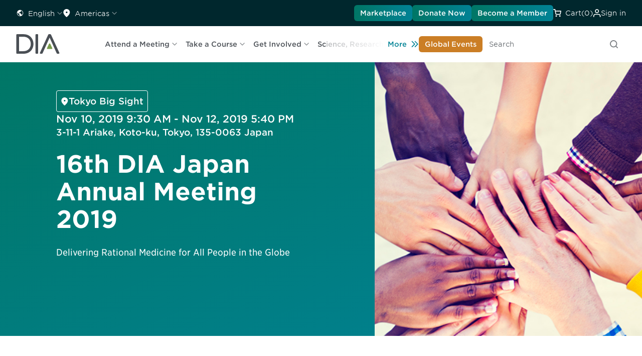

--- FILE ---
content_type: text/html; charset=utf-8
request_url: https://www.diaglobal.org/en/conference-listing/meetings/2019/11/16th-dia-japan-annual-meeting-2019/agenda/12/s47-toward-to-development-of-comprehensive-and-reliable-drug-information-system-for-consumers-and-patients
body_size: 154239
content:


<!DOCTYPE html>
<html lang="en" class="dia">
<head>
    


<title>S47-Toward-to-Development-of-Comprehensive-and-Reliable-Drug-Information-System-for-Consumers-and-Patients</title>

    <meta name="keywords" content="S47-Toward-to-Development-of-Comprehensive-and-Reliable-Drug-Information-System-for-Consumers-and-Patients" />
    <meta name="description" content="S47-Toward-to-Development-of-Comprehensive-and-Reliable-Drug-Information-System-for-Consumers-and-Patients" />
    <meta name="canonical" content="/en/conference-listing/meetings/2019/11/16th-dia-japan-annual-meeting-2019/agenda/12/s47-toward-to-development-of-comprehensive-and-reliable-drug-information-system-for-consumers-and-patients" />
        <meta name="robots" content="NOINDEX, FOLLOW" />
    <meta property="og:type" content="website" />
    <meta property="og:title" content="S47-Toward-to-Development-of-Comprehensive-and-Reliable-Drug-Information-System-for-Consumers-and-Patients" />
    <meta property="og:image" content="https://www.diaglobal.org/_Images/site-logo.png" />
        <meta property="og:description" content="S47-Toward-to-Development-of-Comprehensive-and-Reliable-Drug-Information-System-for-Consumers-and-Patients" />
    <meta property="og:url" content="https://www.diaglobal.org/en/conference-listing/meetings/2019/11/16th-dia-japan-annual-meeting-2019/agenda/12/s47-toward-to-development-of-comprehensive-and-reliable-drug-information-system-for-consumers-and-patients" />
    <meta name="twitter:card" content="summary_large_image" />
    <meta name="twitter:title" content="S47-Toward-to-Development-of-Comprehensive-and-Reliable-Drug-Information-System-for-Consumers-and-Patients" />
    <meta name="twitter:url" content="https://www.diaglobal.org/en/conference-listing/meetings/2019/11/16th-dia-japan-annual-meeting-2019/agenda/12/s47-toward-to-development-of-comprehensive-and-reliable-drug-information-system-for-consumers-and-patients" />
    <meta name="twitter:image" content="https://www.diaglobal.org/_Images/site-logo.png" />
        <meta name="twitter:description" content="S47-Toward-to-Development-of-Comprehensive-and-Reliable-Drug-Information-System-for-Consumers-and-Patients" />


    <meta name="viewport" content="width=device-width, initial-scale=1, maximum-scale=1">
    <link rel="stylesheet" type="text/css" href="//www.diaglobal.org/Common/_webfonts/866723/FFB02471376624B55.css" />
    <link rel="stylesheet" href="/assets/base.css?bust=v26">
    <link rel="stylesheet" href="/assets/index-fc85f70c.css">

    <script>
        window.dataLayer = window.dataLayer || [];
        function gtag() { dataLayer.push(arguments); }
        gtag('consent', 'default', {
            'ad_storage': 'denied',
            'analytics_storage': 'denied',
            'ad_user_data': 'denied',
            'ad_personalization': 'denied',
            'personalization_storage': 'denied',
            'functionality_storage': 'granted',
            'security_storage': 'granted',
            'wait_for_update': 500
        });
        gtag("set", "ads_data_redaction", true);
    </script>
    <!-- Osano script preview -->
   

    <!-- Osano script PROD-->
    <script src="https://cmp.osano.com/AzqQIHU8v6sXfJpGA/2decf488-b3c2-41d6-9ec8-45906895bd1b/osano.js"></script>
    <script type="module" crossorigin="" src="/assets/main-0f4134a3.js"></script>

    <script type="text/javascript" src="/_JS/jquery-1.11.1.min.js"></script>
    <script type="text/javascript" src="/_JS/plugins/html5shiv.min.js"></script>
    <script type="text/javascript" src="/_JS/plugins/placeholder.js"></script>
    <script type="text/javascript" src="/_JS/plugins/jquery.cycle2.min.js"></script>
    <script type="text/javascript" src="/_JS/plugins/jquery-ui.min.js"></script>
    <script type="text/javascript" src="/_JS/plugins/jquery.magnific-popup.js"></script>
    <script type="text/javascript" src="/_JS/global.js?bust=v6"></script>
    <script type="text/javascript" src="/_JS/eu-cookie.js?bust=v6"></script>
    <script type="text/javascript" src="/_JS/custom.js?bust=v12"></script>
    <!-- Start of HubSpot Embed Code -->
    <script type="text/javascript" id="hs-script-loader" async defer src="//js.hs-scripts.com/50103888.js"></script>
    <!-- End of HubSpot Embed Code -->

    
    <script type="text/javascript">
        window.dataLayer = window.dataLayer || [];
        //every time
		
        dataLayer.push({
        'event': 'initialPush',
		'contentAccessLevel': 'Public',
        'contentType': 'Conferences',
        'contentType2': 'meetings',
        'LoginStatus': 'False',
        'userPersona': '',
		'geoRegion': 'North America'
        });
		

        var showingText = 'Showing';
        var resultsText = 'Results';
        var pagexofyText = 'of';
        var pageText = ' Page';
    </script>
    
        <!-- Google Tag Manager -->
        <script async="1">
            (function (w, d, s, l, i) {
                w[l] = w[l] || []; w[l].push({ 'gtm.start': new Date().getTime(), event: 'gtm.js' }); var f = d.getElementsByTagName(s)[0],
                j = d.createElement(s), dl = l != 'dataLayer' ? '&l=' + l : ''; j.async = true; j.src = 'https://www.googletagmanager.com/gtm.js?id=' + i + dl; f.parentNode.insertBefore(j, f);
            })(window, document, 'script', 'dataLayer', 'GTM-NGVSHP');
        </script>
        <!-- End Google Tag Manager -->

    <script type="text/javascript">
(function() {
  var didInit = false;
  function initMunchkin() {
    if(didInit === false) {
      didInit = true;
      Munchkin.init('627-VJY-785');

    }
  }
  var s = document.createElement('script');
  s.type = 'text/javascript';
  s.async = true;
  s.src = '//munchkin.marketo.net/munchkin.js';
  s.onreadystatechange = function() {
    if (this.readyState == 'complete' || this.readyState == 'loaded') {
      initMunchkin();
    }
  };
  s.onload = initMunchkin;
  document.getElementsByTagName('head')[0].appendChild(s);
})();
    </script>

    <!-- Google tag (gtag.js) -->
    <script async src=https://www.googletagmanager.com/gtag/js?id =AW-11402481983>
    </script>
    <script>
        window.dataLayer = window.dataLayer || [];
        function gtag() { dataLayer.push(arguments); }
        gtag('js', new Date());
        gtag('config', 'AW-11402481983');
    </script>
</head>
<body>
        <!-- Google Tag Manager (noscript) -->
        <noscript>
            <iframe src="https://www.googletagmanager.com/ns.html?id='GTM-NGVSHP'" height="0" width="0" style="display:none;visibility:hidden"></iframe>
        </noscript>
        <!-- End Google Tag Manager (noscript) -->

    

    

<div class="">
    <div class="">
        <header id="fix-header" class="">
            



<div class="dia">
    <div data-component="utility-bar" class="px-[1rem] xl:px-[2rem] py-[0.5rem] bg-blue-900 flex justify-between">
        <div class="gap-[1.5rem] flex hidden xl:flex">
            


        <div x-data="{
			open: false,
			selected: 'English',
			options: [{ label: 'English', url: '/api/sitecore/Language/LanguageRedirect?langSelected=en&url=%2Fen%2Fconference-listing%2Fmeetings%2F2019%2F11%2F16th-dia-japan-annual-meeting-2019%2Fagenda%2F12%2Fs47-toward-to-development-of-comprehensive-and-reliable-drug-information-system-for-consumers-and-patients' },{ label: '中文', url: '/api/sitecore/Language/LanguageRedirect?langSelected=zh-CN&url=%2Fzh-cn%2Fconference-listing%2Fmeetings%2F2019%2F11%2F16th-dia-japan-annual-meeting-2019%2Fagenda%2F12%2Fs47-toward-to-development-of-comprehensive-and-reliable-drug-information-system-for-consumers-and-patients' },{ label: '日本語', url: '/api/sitecore/Language/LanguageRedirect?langSelected=ja-JP&url=%2Fja-jp%2Fconference-listing%2Fmeetings%2F2019%2F11%2F16th-dia-japan-annual-meeting-2019%2Fagenda%2F12%2Fs47-toward-to-development-of-comprehensive-and-reliable-drug-information-system-for-consumers-and-patients' },{ label: 'Español', url: '/api/sitecore/Language/LanguageRedirect?langSelected=es-LA&url=%2Fes-la%2Fconference-listing%2Fmeetings%2F2019%2F11%2F16th-dia-japan-annual-meeting-2019%2Fagenda%2F12%2Fs47-toward-to-development-of-comprehensive-and-reliable-drug-information-system-for-consumers-and-patients' },],
			}"
             x-menu
             x-model="open"
             class="hidden xl:inline-flex items-center relative">
            <button x-menu:button
                    class="flex items-center justify-start py-0 xl:py-[0.38rem] hover:text-green-600"
                    :class="{
				'text-green-600': open,
				'text-white': !open,
				}">
                <svg aria-hidden="true" class="w-4 h-4">
                    <use xlink:href="/icons/icons.svg#earth"></use>
                </svg>

                <span class="t-label -mb-0.5 ml-2 mr-1" x-text="selected"></span>

                <svg aria-hidden="true" class="w-3 h-3 rotate-90 opacity-50">
                    <use xlink:href="/icons/icons.svg#chevron"></use>
                </svg>
            </button>

            <div x-menu:items
                 x-transition.origin.top.left
                 class="absolute min-w-[8.625rem] p-[0.5rem] -left-2 top-12 shadow-50 origin-top-left z-20 bg-white rounded-[0.5rem] outline-none">
                <template x-for="opt in options" :key="opt.label">
                    <a x-menu:item
                       x-bind:href="opt.url"
                       :class="{
						'text-green-600 t-label-bold-desktop': opt.label === selected,
						'text-gray-600 t-label-desktop': opt.label !== selected,
						'bg-light-gray': $menuItem.isActive,
						'bg-white': ! $menuItem.isActive,
						'opacity-50 cursor-not-allowed': $menuItem.isDisabled,
						}"
                       class="flex items-start self-stretch w-full px-[0.75rem] py-[0.5rem] transition-colors"
                       x-text="opt.label">
                    </a>
                </template>
            </div>
        </div>
        <div x-data x-disclosure class="block xl:hidden rounded-lg bg-white w-full accordion !m-0">
            <button x-disclosure:button class="flex gap-x-4 w-full items-center justify-between py-6 text-xl">
                <span class="t-h3-mobile text-gray-800"> Language </span>
                <span x-show="$disclosure.isOpen" x-cloak aria-hidden="true" focusable="false">
                    <svg class="w-6 h-6 text-gray-600"><use xlink:href="/icons/icons.svg#minus"></use></svg>
                </span>
                <span x-show="! $disclosure.isOpen" aria-hidden="true" focusable="false">
                    <svg class="w-6 h-6 text-gray-600"><use xlink:href="/icons/icons.svg#plus"></use></svg>
                </span>
            </button>

            <div x-disclosure:panel x-collapse.duration.500ms>
                <ul class="t-label-desktop text-gray-600 accordion-description pb-6">
                            <li class="py-2 px-3">
                                <a href="/api/sitecore/Language/LanguageRedirect?langSelected=en&amp;url=%2Fen%2Fconference-listing%2Fmeetings%2F2019%2F11%2F16th-dia-japan-annual-meeting-2019%2Fagenda%2F12%2Fs47-toward-to-development-of-comprehensive-and-reliable-drug-information-system-for-consumers-and-patients" class="text-gray-600 t-label-desktop hover:text-green-600">English</a>
                            </li>
                            <li class="py-2 px-3">
                                <a href="/api/sitecore/Language/LanguageRedirect?langSelected=zh-CN&amp;url=%2Fzh-cn%2Fconference-listing%2Fmeetings%2F2019%2F11%2F16th-dia-japan-annual-meeting-2019%2Fagenda%2F12%2Fs47-toward-to-development-of-comprehensive-and-reliable-drug-information-system-for-consumers-and-patients" class="text-gray-600 t-label-desktop hover:text-green-600">中文</a>
                            </li>
                            <li class="py-2 px-3">
                                <a href="/api/sitecore/Language/LanguageRedirect?langSelected=ja-JP&amp;url=%2Fja-jp%2Fconference-listing%2Fmeetings%2F2019%2F11%2F16th-dia-japan-annual-meeting-2019%2Fagenda%2F12%2Fs47-toward-to-development-of-comprehensive-and-reliable-drug-information-system-for-consumers-and-patients" class="text-gray-600 t-label-desktop hover:text-green-600">日本語</a>
                            </li>
                            <li class="py-2 px-3">
                                <a href="/api/sitecore/Language/LanguageRedirect?langSelected=es-LA&amp;url=%2Fes-la%2Fconference-listing%2Fmeetings%2F2019%2F11%2F16th-dia-japan-annual-meeting-2019%2Fagenda%2F12%2Fs47-toward-to-development-of-comprehensive-and-reliable-drug-information-system-for-consumers-and-patients" class="text-gray-600 t-label-desktop hover:text-green-600">Espa&#241;ol</a>
                            </li>
                </ul>
            </div>
        </div>

            

        <div x-data="{
			open: false,
			selected: 'Americas',
			options: [{ label: 'Africa', url: '/api/sitecore/Region/RegionRedirect?selectedRegion=ae98e640-fbcf-4a97-9747-263893985531&url=%2Fen%2Fconference-listing%2Fmeetings%2F2019%2F11%2F16th-dia-japan-annual-meeting-2019%2Fagenda%2F12%2Fs47-toward-to-development-of-comprehensive-and-reliable-drug-information-system-for-consumers-and-patients' },{ label: 'Americas', url: '/api/sitecore/Region/RegionRedirect?selectedRegion=afb70666-a5a0-4f25-a4d4-2a8a590786a8&url=%2Fen%2Fconference-listing%2Fmeetings%2F2019%2F11%2F16th-dia-japan-annual-meeting-2019%2Fagenda%2F12%2Fs47-toward-to-development-of-comprehensive-and-reliable-drug-information-system-for-consumers-and-patients' },{ label: 'Asia Pacific', url: '/api/sitecore/Region/RegionRedirect?selectedRegion=4f955b56-ffe9-48f9-a8a7-a37ccb683cfd&url=%2Fen%2Fconference-listing%2Fmeetings%2F2019%2F11%2F16th-dia-japan-annual-meeting-2019%2Fagenda%2F12%2Fs47-toward-to-development-of-comprehensive-and-reliable-drug-information-system-for-consumers-and-patients' },{ label: 'China', url: '/api/sitecore/Region/RegionRedirect?selectedRegion=25637843-6199-4a98-998a-60e3453db79d&url=%2Fen%2Fconference-listing%2Fmeetings%2F2019%2F11%2F16th-dia-japan-annual-meeting-2019%2Fagenda%2F12%2Fs47-toward-to-development-of-comprehensive-and-reliable-drug-information-system-for-consumers-and-patients' },{ label: 'Europe', url: '/api/sitecore/Region/RegionRedirect?selectedRegion=eff01fe1-8201-4002-9bb5-24800d5c6db7&url=%2Fen%2Fconference-listing%2Fmeetings%2F2019%2F11%2F16th-dia-japan-annual-meeting-2019%2Fagenda%2F12%2Fs47-toward-to-development-of-comprehensive-and-reliable-drug-information-system-for-consumers-and-patients' },{ label: 'Global', url: '/api/sitecore/Region/RegionRedirect?selectedRegion=bb44d1a0-d538-4d32-b310-d103cb3ffba7&url=%2Fen%2Fconference-listing%2Fmeetings%2F2019%2F11%2F16th-dia-japan-annual-meeting-2019%2Fagenda%2F12%2Fs47-toward-to-development-of-comprehensive-and-reliable-drug-information-system-for-consumers-and-patients' },{ label: 'India', url: '/api/sitecore/Region/RegionRedirect?selectedRegion=69d2a911-8382-49fb-8151-8eb20e1e6cf5&url=%2Fen%2Fconference-listing%2Fmeetings%2F2019%2F11%2F16th-dia-japan-annual-meeting-2019%2Fagenda%2F12%2Fs47-toward-to-development-of-comprehensive-and-reliable-drug-information-system-for-consumers-and-patients' },{ label: 'Japan', url: '/api/sitecore/Region/RegionRedirect?selectedRegion=fbe79523-8a54-4654-a911-f18d40628d01&url=%2Fen%2Fconference-listing%2Fmeetings%2F2019%2F11%2F16th-dia-japan-annual-meeting-2019%2Fagenda%2F12%2Fs47-toward-to-development-of-comprehensive-and-reliable-drug-information-system-for-consumers-and-patients' },{ label: 'Korea', url: '/api/sitecore/Region/RegionRedirect?selectedRegion=1ae57bf0-3918-42d1-b78b-123fc352ca44&url=%2Fen%2Fconference-listing%2Fmeetings%2F2019%2F11%2F16th-dia-japan-annual-meeting-2019%2Fagenda%2F12%2Fs47-toward-to-development-of-comprehensive-and-reliable-drug-information-system-for-consumers-and-patients' },{ label: 'Latin America', url: '/api/sitecore/Region/RegionRedirect?selectedRegion=8ea14129-5280-49a3-878a-36e41177d338&url=%2Fen%2Fconference-listing%2Fmeetings%2F2019%2F11%2F16th-dia-japan-annual-meeting-2019%2Fagenda%2F12%2Fs47-toward-to-development-of-comprehensive-and-reliable-drug-information-system-for-consumers-and-patients' },{ label: 'Middle East', url: '/api/sitecore/Region/RegionRedirect?selectedRegion=255e7e59-2b17-4ca1-a77d-dd83bba02527&url=%2Fen%2Fconference-listing%2Fmeetings%2F2019%2F11%2F16th-dia-japan-annual-meeting-2019%2Fagenda%2F12%2Fs47-toward-to-development-of-comprehensive-and-reliable-drug-information-system-for-consumers-and-patients' },{ label: 'Singapore', url: '/api/sitecore/Region/RegionRedirect?selectedRegion=7093ebda-d6ba-4281-b4b6-ee119581e83e&url=%2Fen%2Fconference-listing%2Fmeetings%2F2019%2F11%2F16th-dia-japan-annual-meeting-2019%2Fagenda%2F12%2Fs47-toward-to-development-of-comprehensive-and-reliable-drug-information-system-for-consumers-and-patients' },],
			}"
             x-menu
             x-model="open"
             class="header-Region hidden xl:inline-flex items-center relative">
            <button x-menu:button
                    class="flex items-center justify-start py-0 xl:py-[0.38rem] hover:text-green-600"
                    :class="{
				'text-green-600': open,
				'text-white': !open,
				}">
                <svg aria-hidden="true" class="w-4 h-4">
                    <use xlink:href="/icons/icons.svg#location"></use>
                </svg>

                <span class="t-label -mb-0.5 ml-2 mr-1" x-text="selected">Americas</span>

                <svg aria-hidden="true" class="w-3 h-3 rotate-90 opacity-50">
                    <use xlink:href="/icons/icons.svg#chevron"></use>
                </svg>
            </button>

            <div x-menu:items
                 x-transition.origin.top.left
                 class="absolute min-w-[18.75rem] p-[0.5rem] -left-2 top-12 shadow-50 origin-top-left z-20 bg-white rounded-[0.5rem] outline-none">

                <template x-for="opt in options" :key="opt.label">
                    <a x-menu:item
                       x-bind:href="opt.url"
                       :class="{
						'text-green-600 t-label-bold-desktop': opt.label === selected,
						'text-gray-600 t-label-desktop': opt.label !== selected,
						'bg-light-gray': $menuItem.isActive,
						'bg-white': ! $menuItem.isActive,
						'opacity-50 cursor-not-allowed': $menuItem.isDisabled,
						}"
                       class="flex items-start self-stretch w-full px-[0.75rem] py-[0.5rem] transition-colors whitespace-nowrap"
                       x-text="opt.label">
                    </a>
                </template>
            </div>
        </div>
        <div x-data x-disclosure class="block xl:hidden rounded-lg bg-white w-full accordion !m-0">
            <button x-disclosure:button class="flex gap-x-4 w-full items-center justify-between py-6 text-xl">
                <span class="t-h3-mobile text-gray-800"> Region </span>
                <span x-show="$disclosure.isOpen" x-cloak aria-hidden="true" focusable="false">
                    <svg class="w-6 h-6 text-gray-600"><use xlink:href="/icons/icons.svg#minus"></use></svg>
                </span>
                <span x-show="! $disclosure.isOpen" aria-hidden="true" focusable="false">
                    <svg class="w-6 h-6 text-gray-600"><use xlink:href="/icons/icons.svg#plus"></use></svg>
                </span>
            </button>

            <div x-disclosure:panel x-collapse.duration.500ms>
                <ul class="t-label-desktop text-gray-600 accordion-description pb-6">
                        <li class="py-2 px-3">
                            <a href="/api/sitecore/Region/RegionRedirect?selectedRegion=ae98e640-fbcf-4a97-9747-263893985531&amp;url=%2Fen%2Fconference-listing%2Fmeetings%2F2019%2F11%2F16th-dia-japan-annual-meeting-2019%2Fagenda%2F12%2Fs47-toward-to-development-of-comprehensive-and-reliable-drug-information-system-for-consumers-and-patients" class="text-gray-600 t-label-desktop hover:bg-light-gray">Africa</a>
                        </li>
                        <li class="py-2 px-3">
                            <a href="/api/sitecore/Region/RegionRedirect?selectedRegion=afb70666-a5a0-4f25-a4d4-2a8a590786a8&amp;url=%2Fen%2Fconference-listing%2Fmeetings%2F2019%2F11%2F16th-dia-japan-annual-meeting-2019%2Fagenda%2F12%2Fs47-toward-to-development-of-comprehensive-and-reliable-drug-information-system-for-consumers-and-patients" class="text-green-600 t-label-desktop hover:bg-light-gray">Americas</a>
                        </li>
                        <li class="py-2 px-3">
                            <a href="/api/sitecore/Region/RegionRedirect?selectedRegion=4f955b56-ffe9-48f9-a8a7-a37ccb683cfd&amp;url=%2Fen%2Fconference-listing%2Fmeetings%2F2019%2F11%2F16th-dia-japan-annual-meeting-2019%2Fagenda%2F12%2Fs47-toward-to-development-of-comprehensive-and-reliable-drug-information-system-for-consumers-and-patients" class="text-gray-600 t-label-desktop hover:bg-light-gray">Asia Pacific</a>
                        </li>
                        <li class="py-2 px-3">
                            <a href="/api/sitecore/Region/RegionRedirect?selectedRegion=25637843-6199-4a98-998a-60e3453db79d&amp;url=%2Fen%2Fconference-listing%2Fmeetings%2F2019%2F11%2F16th-dia-japan-annual-meeting-2019%2Fagenda%2F12%2Fs47-toward-to-development-of-comprehensive-and-reliable-drug-information-system-for-consumers-and-patients" class="text-gray-600 t-label-desktop hover:bg-light-gray">China</a>
                        </li>
                        <li class="py-2 px-3">
                            <a href="/api/sitecore/Region/RegionRedirect?selectedRegion=eff01fe1-8201-4002-9bb5-24800d5c6db7&amp;url=%2Fen%2Fconference-listing%2Fmeetings%2F2019%2F11%2F16th-dia-japan-annual-meeting-2019%2Fagenda%2F12%2Fs47-toward-to-development-of-comprehensive-and-reliable-drug-information-system-for-consumers-and-patients" class="text-gray-600 t-label-desktop hover:bg-light-gray">Europe</a>
                        </li>
                        <li class="py-2 px-3">
                            <a href="/api/sitecore/Region/RegionRedirect?selectedRegion=bb44d1a0-d538-4d32-b310-d103cb3ffba7&amp;url=%2Fen%2Fconference-listing%2Fmeetings%2F2019%2F11%2F16th-dia-japan-annual-meeting-2019%2Fagenda%2F12%2Fs47-toward-to-development-of-comprehensive-and-reliable-drug-information-system-for-consumers-and-patients" class="text-gray-600 t-label-desktop hover:bg-light-gray">Global</a>
                        </li>
                        <li class="py-2 px-3">
                            <a href="/api/sitecore/Region/RegionRedirect?selectedRegion=69d2a911-8382-49fb-8151-8eb20e1e6cf5&amp;url=%2Fen%2Fconference-listing%2Fmeetings%2F2019%2F11%2F16th-dia-japan-annual-meeting-2019%2Fagenda%2F12%2Fs47-toward-to-development-of-comprehensive-and-reliable-drug-information-system-for-consumers-and-patients" class="text-gray-600 t-label-desktop hover:bg-light-gray">India</a>
                        </li>
                        <li class="py-2 px-3">
                            <a href="/api/sitecore/Region/RegionRedirect?selectedRegion=fbe79523-8a54-4654-a911-f18d40628d01&amp;url=%2Fen%2Fconference-listing%2Fmeetings%2F2019%2F11%2F16th-dia-japan-annual-meeting-2019%2Fagenda%2F12%2Fs47-toward-to-development-of-comprehensive-and-reliable-drug-information-system-for-consumers-and-patients" class="text-gray-600 t-label-desktop hover:bg-light-gray">Japan</a>
                        </li>
                        <li class="py-2 px-3">
                            <a href="/api/sitecore/Region/RegionRedirect?selectedRegion=1ae57bf0-3918-42d1-b78b-123fc352ca44&amp;url=%2Fen%2Fconference-listing%2Fmeetings%2F2019%2F11%2F16th-dia-japan-annual-meeting-2019%2Fagenda%2F12%2Fs47-toward-to-development-of-comprehensive-and-reliable-drug-information-system-for-consumers-and-patients" class="text-gray-600 t-label-desktop hover:bg-light-gray">Korea</a>
                        </li>
                        <li class="py-2 px-3">
                            <a href="/api/sitecore/Region/RegionRedirect?selectedRegion=8ea14129-5280-49a3-878a-36e41177d338&amp;url=%2Fen%2Fconference-listing%2Fmeetings%2F2019%2F11%2F16th-dia-japan-annual-meeting-2019%2Fagenda%2F12%2Fs47-toward-to-development-of-comprehensive-and-reliable-drug-information-system-for-consumers-and-patients" class="text-gray-600 t-label-desktop hover:bg-light-gray">Latin America</a>
                        </li>
                        <li class="py-2 px-3">
                            <a href="/api/sitecore/Region/RegionRedirect?selectedRegion=255e7e59-2b17-4ca1-a77d-dd83bba02527&amp;url=%2Fen%2Fconference-listing%2Fmeetings%2F2019%2F11%2F16th-dia-japan-annual-meeting-2019%2Fagenda%2F12%2Fs47-toward-to-development-of-comprehensive-and-reliable-drug-information-system-for-consumers-and-patients" class="text-gray-600 t-label-desktop hover:bg-light-gray">Middle East</a>
                        </li>
                        <li class="py-2 px-3">
                            <a href="/api/sitecore/Region/RegionRedirect?selectedRegion=7093ebda-d6ba-4281-b4b6-ee119581e83e&amp;url=%2Fen%2Fconference-listing%2Fmeetings%2F2019%2F11%2F16th-dia-japan-annual-meeting-2019%2Fagenda%2F12%2Fs47-toward-to-development-of-comprehensive-and-reliable-drug-information-system-for-consumers-and-patients" class="text-gray-600 t-label-desktop hover:bg-light-gray">Singapore</a>
                        </li>
                </ul>
            </div>
        </div>

        </div>


        <div class="gap-[1.5rem] flex justify-between items-center w-full xl:justify-end">
                <a href="/en/resources/marketplace" target="_blank" data-component="button" class="small-32 primary-green hidden xl:inline-flex" icon="false">Marketplace</a>
                            <a href="/en/general/fundraise" target="_blank" data-component="button" class="small-32 primary-green hidden xl:inline-flex" icon="false">Donate Now</a>
                            <a href="/get-involved/membership" data-component="button" class="small-32 primary-green hidden xl:inline-flex" icon="false">
                    Become a Member
                </a>


            <div class="inline-flex items-center text-white hover:text-green-600 cursor-pointer py-0 xl:py-[0.38rem]">
                <svg aria-hidden="true" class="mr-2 w-4 h-4">
                    <use xlink:href="/icons/icons.svg#cart"></use>
                </svg>

                <a href="/en/cart">
                    <span class="xl:inline-flex -mb-0.5 t-label"><span class="hidden xl:inline">Cart </span>(0)</span>
                </a>
                <input type="hidden" id="CartID" value="577cf67e-6dd2-45f9-87cb-e2f1ae4b31fd" />
            </div>

            <div class="inline-flex items-center relative">
                    <!-- start: if user is logged out -->
                    <div x-data
                         x-popover
                         class="relative">
                        <button x-popover:button
                                class="inline-flex gap-2 items-center hover:text-green-600 py-0 xl:py-[0.38rem] transition-colors duration-300 ease-linear"
                                :class="{
					            'text-green-600': $popover.isOpen,
					            'text-white': ! $popover.isOpen,
					            }"
                                type="button">
                            <svg aria-hidden="true" class="w-4 h-4">
                                <use xlink:href="/icons/icons.svg#user"></use>
                            </svg>

                            <span class="-mb-0.5 t-label">Sign in</span>
                        </button>

                        <div x-popover:panel
                             x-cloak
                             x-transition.origin.top.right
                             x-transition:enter.duration.200ms
                             x-transition:leave.duration.100ms
                             class="absolute -right-2 top-12 z-20">





                            <!-- component start: sign-in-card -->
                            <div data-component="sign-in-card" class="flex flex-col gap-[1.5rem] bg-white p-[1rem] xl:p-[1.5rem] rounded-lg w-[19.0625rem] xl:w-[22.625rem] shadow-50">
                                <div class="flex flex-col gap-[0.25rem] items-start self-stretch">
                                    <p class="t-label-desktop text-gray-600">Already a DIA Member? Sign in. Not a member? Join.</p>
                                    <p class="t-overline-desktop text-gray-600">Sign in</p>
                                </div>
                                <div class="flex flex-col gap-[1.5rem]">
                                    <div class="pb-[1.5rem] border-b border-gray-100">
                                        

<form x-data x-sign-in-form class="flex flex-col gap-[1rem]" action="/api/sitecore/Registration/Check" method="post">
    <div class="w-full flex flex-col gap-[0.5rem]">
        <input name="__RequestVerificationToken" type="hidden" value="GAMxL7c_tCugvc5UNrG-AsDtawLxtSGOiuB9kX-mrNxKEdG8RYfN2-RZzrTk3IAzSQf20_N47yslVYmF5E3FXYT0J5A1" />

        <input type="hidden" name="fhController" value="RegistrationController" />
        <input type="hidden" name="fhAction" value="HeaderSignIn" />

        <p x-sign-in-form:errormessage class="t-label-mobile text-pink-500"></p>

        <!-- component start: input-field -->
        <div data-component="input-field" x-data x-input-field="{ id: 'user-id', label: 'User ID', required: true, invalid: false, errorMessage: '', showErrorMessage: false }">
            <label x-input-field:label></label>
            <input x-input-field:input
                   type="text"
                   name="MemberUsername"
                   placeholder="User ID"
                   autocomplete="username"
                   tabindex="1">

            <div x-input-field:errormessage class="errormessage">
            </div>
        </div>
        <!-- component end: input-field -->
        <!-- component start: input-field -->
        <div data-component="input-field"
             x-data="{
         id: 'password',
         label: 'Password',
         required: true,
         invalid: false,
         errorMessage: '',
         showErrorMessage: false,
         show: false
                    }">

            <label data-valmsg-for="MemberPassword" data-valmsg-replace="true" for="Password" class="sr-only"></label>

            <div class="relative">
                <input :type="show ? 'text' : 'password'"
                       x-input-field:input
                       name="MemberPassword"
                       autocomplete="current-password"
                       placeholder="Password"
                       tabindex="2"
                       class="pr-12 w-full border rounded px-3 py-2">

                <button type="button"
                        x-on:click="show = !show"
                        class="absolute inset-y-0 right-0 mr-2 flex items-center text-sm text-gray-600 focus:outline-none">

                    <!-- Show Icon -->
                    <svg x-show="!show" xmlns="http://www.w3.org/2000/svg" class="h-5 w-5" fill="none" viewBox="0 0 24 24" stroke="currentColor">
                        <path stroke-linecap="round" stroke-linejoin="round" stroke-width="2"
                              d="M15 12a3 3 0 11-6 0 3 3 0 016 0z" />
                        <path stroke-linecap="round" stroke-linejoin="round" stroke-width="2"
                              d="M2.458 12C3.732 7.943 7.523 5 12 5c4.477 0 8.268 2.943
                         9.542 7-1.274 4.057-5.065 7-9.542 7-4.477 0-8.268-2.943-9.542-7z" />
                    </svg>

                    <!-- Hide Icon -->
                    <svg x-show="show" xmlns="http://www.w3.org/2000/svg" class="h-5 w-5" fill="none" viewBox="0 0 24 24" stroke="currentColor">
                        <path stroke-linecap="round" stroke-linejoin="round" stroke-width="2"
                              d="M13.875 18.825A10.05 10.05 0 0112 19c-4.477 0-8.268-2.943-9.542-7a10.05
                         10.05 0 012.302-3.692M6.1 6.1a10.05 10.05 0 0113.8 13.8m-2.284-2.284A10.05
                         10.05 0 0121.542 12c-1.274-4.057-5.065-7-9.542-7a10.05 10.05 0
                         00-3.692.675" />
                        <path stroke-linecap="round" stroke-linejoin="round" stroke-width="2"
                              d="M3 3l18 18" />
                    </svg>
                </button>
            </div>

            <div x-input-field:errormessage class="errormessage"></div>
        </div>
        <!-- component end: input-field -->
    </div>

    <div class="custom-checkbox">
        <input x-sign-in-form:rememberme type="checkbox" name="RememberMe" id="remember-me" value="true">
        <span></span>
        <label for="remember-me">Keep me logged in</label>
    </div>

    <!-- component start: button -->
    <button data-component="button"  class="medium-40 primary-blue mb-4" icon="false">
        Sign in
        <!-- if the button has an icon, display the svg here -->
    </button>
    <!-- component end: button -->

</form>









<script type="text/javascript">
    $(document).ready(function () {
        $(".toggle-password").hide();
    });

    $(".password_eye").on('change input', function () {
        var parent = $(this).parent();
        var child = $(parent).children('.password_eye');
        var passwordicon = $(parent).children('.toggle-password');
        if ($(child).length > 0) {
            $(passwordicon).show();
        }
        else {
            $(passwordicon).hide();
        }
    });

    $(".toggle-password").click(function () {
        var parent = $(this).parent();
        $(parent).children('.toggle-password').toggleClass("fa-eye fa-eye-slash");
        var input = $(parent).children('.password_eye');
        input.attr('type') === 'password' ? input.attr('type', 'text') : input.attr('type', 'password')
    });


</script>



                                            <p class="t-label-desktop text-gray-600">
                                                <a href="/en/user/userid-help" class="text-green-600 t-label-b-desktop">Forgot User ID?</a> or <a href="/en/user/password-help" class="text-green-600 t-label-b-desktop">Forgot Password?</a>
                                            </p>
                                    </div>
                                        <div class="flex flex-col gap-[0.25rem]">
                                            <p class="t-overline-desktop">Not a Member?</p>
                                            <p><a class="t-label-b-desktop text-green-600" href="/en/registration/sign-in-page">Create Account and Join</a></p>
                                        </div>
                                </div>
                            </div>
                            <!-- component end: sign-in-card -->



                        </div>
                    </div>
                    <!-- end: if user is logged out -->


            </div>

        </div>

    </div>
</div>


<div class="dia">
    <div data-component="main-nav" x-data x-main-nav id="main-nav">
        

<div class="flex items-center grow justify-start px-4 xl:px-0 shrink overflow-hidden">
    <a href="/">
        <img class="h-8 w-[4.375rem] max-w-none xl:w-[5.5rem] xl:h-10" src="/assets/images/dia-logo.svg" width="88" height="40" alt="DIA">
    </a>


    <div class="flex flex-col justify-start items-start xl:mr-[3rem] ml-2 pl-2 xl:ml-3 xl:pl-3 border-l border-solid border-gray-200 t-label-mobile xl:t-label-desktop text-gray-400 w-auto md:max-w-[13.08rem]">
        <div class="whitespace-nowrap"></div>
        <div class="whitespace-nowrap"></div>
        <div class="whitespace-nowrap"></div>
    </div>

    <nav x-main-nav:nav class="hidden xl:flex items-center grow shrink overflow-hidden relative">
        <div x-main-nav:prev x-cloak class="more-arrow-prev absolute top-0 bottom-0 items-center justify-start pointer-events-none">
            <button type="button" class="pointer-events-auto t-label-b-desktop text-blue-600 flex items-center outline-none">
                <svg class="text-blue-600 w-4 h-4 mr-2 rotate-180">
                    <use class="group-hover:hidden" xlink:href="/icons/icons.svg#double-chevron"></use>
                </svg>
                More
            </button>
        </div>

            <div class="flex whitespace-nowrap overflow-x-auto scroll-smooth">
                <div class="flex overflow-auto scroll-smooth" x-main-nav:menu>
                        <div x-data="{
						open: false,
						}"
                             x-menu
                             x-model="open"
                             class="top-nav-list-item flex items-center top-nav-list pl-4 flex gap-x-6 items-center">
                            <button x-menu:button
                                    class="flex items-center justify-start py-[0.38rem] hover:text-green-600 t-label-b-desktop text-gray-600 whitespace-nowrap">
                                <span :class="{ 'text-green-600': open }">Attend a Meeting</span>

                                <svg aria-hidden="true"
                                     class="text-gray-400 w-3 h-3 ml-1 inline"
                                     :class="{ 'text-green-600': open }">
                                    <use xlink:href="/icons/icons.svg#arrow-down"></use>
                                </svg>
                            </button>

                            <template x-teleport="#main-nav">



                                <div x-cloak
                                     x-menu:items
                                     x-transition.origin.top.left
                                     :style="open ? { left: `${$root.getBoundingClientRect().x - 2}px` } : { left: `${$root.getBoundingClientRect().x - 2}px` }"
                                     :class="open ? 'flex' : '!hidden'"
                                     class="absolute min-w-[8.625rem] p-[0.5rem] top-[72px] shadow-50 origin-top-left z-20 bg-white rounded-[0.5rem] outline-none flex flex-wrap max-h-[18rem]">

                                        <div class="flex items-start self-stretch w-[15.1875rem] min-h-[1.24rem]">
                                            <a x-menu:item
                                               href="/en/general/global-events"
                                               :class="{
									        'text-green-600 t-label-bold-desktop': location.href.includes('/iframe.html'),
									        'text-gray-600 t-label-desktop': !location.href.includes('/iframe.html'),
									        'bg-light-gray': $menuItem.isActive,
									        'bg-white': ! $menuItem.isActive,
									        'opacity-50 cursor-not-allowed': $menuItem.isDisabled,
									        }"
                                               class="flex items-start self-stretch w-[15.1875rem] px-[0.75rem] py-[0.5rem] transition-colors" >
                                                All Events
                                            </a>
                                        </div>
                                        <div class="flex items-start self-stretch w-[15.1875rem] min-h-[1.24rem]">
                                            <a x-menu:item
                                               href="/en/conference-listing"
                                               :class="{
									        'text-green-600 t-label-bold-desktop': location.href.includes('/iframe.html'),
									        'text-gray-600 t-label-desktop': !location.href.includes('/iframe.html'),
									        'bg-light-gray': $menuItem.isActive,
									        'bg-white': ! $menuItem.isActive,
									        'opacity-50 cursor-not-allowed': $menuItem.isDisabled,
									        }"
                                               class="flex items-start self-stretch w-[15.1875rem] px-[0.75rem] py-[0.5rem] transition-colors" >
                                                Regional Meetings
                                            </a>
                                        </div>
                                        <div class="flex items-start self-stretch w-[15.1875rem] min-h-[1.24rem]">
                                            <a x-menu:item
                                               href="/en/conference-listing/annual-meetings"
                                               :class="{
									        'text-green-600 t-label-bold-desktop': location.href.includes('/iframe.html'),
									        'text-gray-600 t-label-desktop': !location.href.includes('/iframe.html'),
									        'bg-light-gray': $menuItem.isActive,
									        'bg-white': ! $menuItem.isActive,
									        'opacity-50 cursor-not-allowed': $menuItem.isDisabled,
									        }"
                                               class="flex items-start self-stretch w-[15.1875rem] px-[0.75rem] py-[0.5rem] transition-colors" >
                                                Annual Meetings
                                            </a>
                                        </div>
                                        <div class="flex items-start self-stretch w-[15.1875rem] min-h-[1.24rem]">
                                            <a x-menu:item
                                               href="/en/conference-listing/exhibit"
                                               :class="{
									        'text-green-600 t-label-bold-desktop': location.href.includes('/iframe.html'),
									        'text-gray-600 t-label-desktop': !location.href.includes('/iframe.html'),
									        'bg-light-gray': $menuItem.isActive,
									        'bg-white': ! $menuItem.isActive,
									        'opacity-50 cursor-not-allowed': $menuItem.isDisabled,
									        }"
                                               class="flex items-start self-stretch w-[15.1875rem] px-[0.75rem] py-[0.5rem] transition-colors" >
                                                Exhibitor Opportunities
                                            </a>
                                        </div>
                                        <div class="flex items-start self-stretch w-[15.1875rem] min-h-[1.24rem]">
                                            <a x-menu:item
                                               href="/en/general/continuing-education"
                                               :class="{
									        'text-green-600 t-label-bold-desktop': location.href.includes('/iframe.html'),
									        'text-gray-600 t-label-desktop': !location.href.includes('/iframe.html'),
									        'bg-light-gray': $menuItem.isActive,
									        'bg-white': ! $menuItem.isActive,
									        'opacity-50 cursor-not-allowed': $menuItem.isDisabled,
									        }"
                                               class="flex items-start self-stretch w-[15.1875rem] px-[0.75rem] py-[0.5rem] transition-colors" >
                                                Continuing Education
                                            </a>
                                        </div>
                                </div>
                            </template>
                        </div>
                        <div x-data="{
						open: false,
						}"
                             x-menu
                             x-model="open"
                             class="top-nav-list-item flex items-center top-nav-list pl-4 flex gap-x-6 items-center">
                            <button x-menu:button
                                    class="flex items-center justify-start py-[0.38rem] hover:text-green-600 t-label-b-desktop text-gray-600 whitespace-nowrap">
                                <span :class="{ 'text-green-600': open }">Take a Course</span>

                                <svg aria-hidden="true"
                                     class="text-gray-400 w-3 h-3 ml-1 inline"
                                     :class="{ 'text-green-600': open }">
                                    <use xlink:href="/icons/icons.svg#arrow-down"></use>
                                </svg>
                            </button>

                            <template x-teleport="#main-nav">



                                <div x-cloak
                                     x-menu:items
                                     x-transition.origin.top.left
                                     :style="open ? { left: `${$root.getBoundingClientRect().x - 2}px` } : { left: `${$root.getBoundingClientRect().x - 2}px` }"
                                     :class="open ? 'flex' : '!hidden'"
                                     class="absolute min-w-[8.625rem] p-[0.5rem] top-[72px] shadow-50 origin-top-left z-20 bg-white rounded-[0.5rem] outline-none flex flex-wrap max-h-[18rem]">

                                        <div class="flex items-start self-stretch w-[15.1875rem] min-h-[1.24rem]">
                                            <a x-menu:item
                                               href="/en/course-listing"
                                               :class="{
									        'text-green-600 t-label-bold-desktop': location.href.includes('/iframe.html'),
									        'text-gray-600 t-label-desktop': !location.href.includes('/iframe.html'),
									        'bg-light-gray': $menuItem.isActive,
									        'bg-white': ! $menuItem.isActive,
									        'opacity-50 cursor-not-allowed': $menuItem.isDisabled,
									        }"
                                               class="flex items-start self-stretch w-[15.1875rem] px-[0.75rem] py-[0.5rem] transition-colors" >
                                                All Courses
                                            </a>
                                        </div>
                                        <div class="flex items-start self-stretch w-[15.1875rem] min-h-[1.24rem]">
                                            <a x-menu:item
                                               href="/en/learning-solutions"
                                               :class="{
									        'text-green-600 t-label-bold-desktop': location.href.includes('/iframe.html'),
									        'text-gray-600 t-label-desktop': !location.href.includes('/iframe.html'),
									        'bg-light-gray': $menuItem.isActive,
									        'bg-white': ! $menuItem.isActive,
									        'opacity-50 cursor-not-allowed': $menuItem.isDisabled,
									        }"
                                               class="flex items-start self-stretch w-[15.1875rem] px-[0.75rem] py-[0.5rem] transition-colors" >
                                                Topic Areas
                                            </a>
                                        </div>
                                        <div class="flex items-start self-stretch w-[15.1875rem] min-h-[1.24rem]">
                                            <a x-menu:item
                                               href="https://connect.diaglobal.org/global-elearning-catalog"
                                               :class="{
									        'text-green-600 t-label-bold-desktop': location.href.includes('/iframe.html'),
									        'text-gray-600 t-label-desktop': !location.href.includes('/iframe.html'),
									        'bg-light-gray': $menuItem.isActive,
									        'bg-white': ! $menuItem.isActive,
									        'opacity-50 cursor-not-allowed': $menuItem.isDisabled,
									        }"
                                               class="flex items-start self-stretch w-[15.1875rem] px-[0.75rem] py-[0.5rem] transition-colors"  target=_blank>
                                                Request Demo
                                            </a>
                                        </div>
                                        <div class="flex items-start self-stretch w-[15.1875rem] min-h-[1.24rem]">
                                            <a x-menu:item
                                               href="/en/learning-solutions/groups"
                                               :class="{
									        'text-green-600 t-label-bold-desktop': location.href.includes('/iframe.html'),
									        'text-gray-600 t-label-desktop': !location.href.includes('/iframe.html'),
									        'bg-light-gray': $menuItem.isActive,
									        'bg-white': ! $menuItem.isActive,
									        'opacity-50 cursor-not-allowed': $menuItem.isDisabled,
									        }"
                                               class="flex items-start self-stretch w-[15.1875rem] px-[0.75rem] py-[0.5rem] transition-colors" >
                                                Learning for Groups
                                            </a>
                                        </div>
                                        <div class="flex items-start self-stretch w-[15.1875rem] min-h-[1.24rem]">
                                            <a x-menu:item
                                               href="/en/course-listing/certificate-program"
                                               :class="{
									        'text-green-600 t-label-bold-desktop': location.href.includes('/iframe.html'),
									        'text-gray-600 t-label-desktop': !location.href.includes('/iframe.html'),
									        'bg-light-gray': $menuItem.isActive,
									        'bg-white': ! $menuItem.isActive,
									        'opacity-50 cursor-not-allowed': $menuItem.isDisabled,
									        }"
                                               class="flex items-start self-stretch w-[15.1875rem] px-[0.75rem] py-[0.5rem] transition-colors" >
                                                Certificate Programs
                                            </a>
                                        </div>
                                        <div class="flex items-start self-stretch w-[15.1875rem] min-h-[1.24rem]">
                                            <a x-menu:item
                                               href="/en/general/continuing-education"
                                               :class="{
									        'text-green-600 t-label-bold-desktop': location.href.includes('/iframe.html'),
									        'text-gray-600 t-label-desktop': !location.href.includes('/iframe.html'),
									        'bg-light-gray': $menuItem.isActive,
									        'bg-white': ! $menuItem.isActive,
									        'opacity-50 cursor-not-allowed': $menuItem.isDisabled,
									        }"
                                               class="flex items-start self-stretch w-[15.1875rem] px-[0.75rem] py-[0.5rem] transition-colors" >
                                                Continuing Education
                                            </a>
                                        </div>
                                        <div class="flex items-start self-stretch w-[15.1875rem] min-h-[1.24rem]">
                                            <a x-menu:item
                                               href="/en/course-listing/elearning/modules"
                                               :class="{
									        'text-green-600 t-label-bold-desktop': location.href.includes('/iframe.html'),
									        'text-gray-600 t-label-desktop': !location.href.includes('/iframe.html'),
									        'bg-light-gray': $menuItem.isActive,
									        'bg-white': ! $menuItem.isActive,
									        'opacity-50 cursor-not-allowed': $menuItem.isDisabled,
									        }"
                                               class="flex items-start self-stretch w-[15.1875rem] px-[0.75rem] py-[0.5rem] transition-colors" >
                                                Online Learning
                                            </a>
                                        </div>
                                </div>
                            </template>
                        </div>
                        <div x-data="{
						open: false,
						}"
                             x-menu
                             x-model="open"
                             class="top-nav-list-item flex items-center top-nav-list pl-4 flex gap-x-6 items-center">
                            <button x-menu:button
                                    class="flex items-center justify-start py-[0.38rem] hover:text-green-600 t-label-b-desktop text-gray-600 whitespace-nowrap">
                                <span :class="{ 'text-green-600': open }">Get Involved</span>

                                <svg aria-hidden="true"
                                     class="text-gray-400 w-3 h-3 ml-1 inline"
                                     :class="{ 'text-green-600': open }">
                                    <use xlink:href="/icons/icons.svg#arrow-down"></use>
                                </svg>
                            </button>

                            <template x-teleport="#main-nav">



                                <div x-cloak
                                     x-menu:items
                                     x-transition.origin.top.left
                                     :style="open ? { left: `${$root.getBoundingClientRect().x - 2}px` } : { left: `${$root.getBoundingClientRect().x - 2}px` }"
                                     :class="open ? 'flex' : '!hidden'"
                                     class="absolute min-w-[8.625rem] p-[0.5rem] top-[72px] shadow-50 origin-top-left z-20 bg-white rounded-[0.5rem] outline-none flex flex-wrap max-h-[18rem]">

                                        <div class="flex items-start self-stretch w-[15.1875rem] min-h-[1.24rem]">
                                            <a x-menu:item
                                               href="/en/get-involved/membership"
                                               :class="{
									        'text-green-600 t-label-bold-desktop': location.href.includes('/iframe.html'),
									        'text-gray-600 t-label-desktop': !location.href.includes('/iframe.html'),
									        'bg-light-gray': $menuItem.isActive,
									        'bg-white': ! $menuItem.isActive,
									        'opacity-50 cursor-not-allowed': $menuItem.isDisabled,
									        }"
                                               class="flex items-start self-stretch w-[15.1875rem] px-[0.75rem] py-[0.5rem] transition-colors" >
                                                Membership
                                            </a>
                                        </div>
                                        <div class="flex items-start self-stretch w-[15.1875rem] min-h-[1.24rem]">
                                            <a x-menu:item
                                               href="/en/abstract/listing"
                                               :class="{
									        'text-green-600 t-label-bold-desktop': location.href.includes('/iframe.html'),
									        'text-gray-600 t-label-desktop': !location.href.includes('/iframe.html'),
									        'bg-light-gray': $menuItem.isActive,
									        'bg-white': ! $menuItem.isActive,
									        'opacity-50 cursor-not-allowed': $menuItem.isDisabled,
									        }"
                                               class="flex items-start self-stretch w-[15.1875rem] px-[0.75rem] py-[0.5rem] transition-colors" >
                                                Abstracts
                                            </a>
                                        </div>
                                        <div class="flex items-start self-stretch w-[15.1875rem] min-h-[1.24rem]">
                                            <a x-menu:item
                                               href="/en/get-involved/communities"
                                               :class="{
									        'text-green-600 t-label-bold-desktop': location.href.includes('/iframe.html'),
									        'text-gray-600 t-label-desktop': !location.href.includes('/iframe.html'),
									        'bg-light-gray': $menuItem.isActive,
									        'bg-white': ! $menuItem.isActive,
									        'opacity-50 cursor-not-allowed': $menuItem.isDisabled,
									        }"
                                               class="flex items-start self-stretch w-[15.1875rem] px-[0.75rem] py-[0.5rem] transition-colors" >
                                                Communities
                                            </a>
                                        </div>
                                        <div class="flex items-start self-stretch w-[15.1875rem] min-h-[1.24rem]">
                                            <a x-menu:item
                                               href="/en/get-involved/students"
                                               :class="{
									        'text-green-600 t-label-bold-desktop': location.href.includes('/iframe.html'),
									        'text-gray-600 t-label-desktop': !location.href.includes('/iframe.html'),
									        'bg-light-gray': $menuItem.isActive,
									        'bg-white': ! $menuItem.isActive,
									        'opacity-50 cursor-not-allowed': $menuItem.isDisabled,
									        }"
                                               class="flex items-start self-stretch w-[15.1875rem] px-[0.75rem] py-[0.5rem] transition-colors" >
                                                Students
                                            </a>
                                        </div>
                                </div>
                            </template>
                        </div>
                        <div x-data="{
						open: false,
						}"
                             x-menu
                             x-model="open"
                             class="top-nav-list-item flex items-center top-nav-list pl-4 flex gap-x-6 items-center">
                            <button x-menu:button
                                    class="flex items-center justify-start py-[0.38rem] hover:text-green-600 t-label-b-desktop text-gray-600 whitespace-nowrap">
                                <span :class="{ 'text-green-600': open }">Science, Research, Resources</span>

                                <svg aria-hidden="true"
                                     class="text-gray-400 w-3 h-3 ml-1 inline"
                                     :class="{ 'text-green-600': open }">
                                    <use xlink:href="/icons/icons.svg#arrow-down"></use>
                                </svg>
                            </button>

                            <template x-teleport="#main-nav">



                                <div x-cloak
                                     x-menu:items
                                     x-transition.origin.top.left
                                     :style="open ? { left: `${$root.getBoundingClientRect().x - 2}px` } : { left: `${$root.getBoundingClientRect().x - 2}px` }"
                                     :class="open ? 'flex' : '!hidden'"
                                     class="absolute min-w-[8.625rem] p-[0.5rem] top-[72px] shadow-50 origin-top-left z-20 bg-white rounded-[0.5rem] outline-none flex flex-wrap max-h-[18rem]">

                                        <div class="flex items-start self-stretch w-[15.1875rem] min-h-[1.24rem]">
                                            <a x-menu:item
                                               href="/en/resources/research"
                                               :class="{
									        'text-green-600 t-label-bold-desktop': location.href.includes('/iframe.html'),
									        'text-gray-600 t-label-desktop': !location.href.includes('/iframe.html'),
									        'bg-light-gray': $menuItem.isActive,
									        'bg-white': ! $menuItem.isActive,
									        'opacity-50 cursor-not-allowed': $menuItem.isDisabled,
									        }"
                                               class="flex items-start self-stretch w-[15.1875rem] px-[0.75rem] py-[0.5rem] transition-colors" >
                                                Research
                                            </a>
                                        </div>
                                        <div class="flex items-start self-stretch w-[15.1875rem] min-h-[1.24rem]">
                                            <a x-menu:item
                                               href="/en/resources/publications"
                                               :class="{
									        'text-green-600 t-label-bold-desktop': location.href.includes('/iframe.html'),
									        'text-gray-600 t-label-desktop': !location.href.includes('/iframe.html'),
									        'bg-light-gray': $menuItem.isActive,
									        'bg-white': ! $menuItem.isActive,
									        'opacity-50 cursor-not-allowed': $menuItem.isDisabled,
									        }"
                                               class="flex items-start self-stretch w-[15.1875rem] px-[0.75rem] py-[0.5rem] transition-colors" >
                                                Publications
                                            </a>
                                        </div>
                                                <div class="flex items-start self-stretch w-[15.1875rem] min-h-[1.24rem] pl-7">
                                                    <a x-menu:item
                                                       href="/en/resources/publications/tirs"
                                                       :class="{
									                                'text-green-600 t-label-bold-desktop': location.href.includes('/iframe.html'),
									                                'text-gray-600 t-label-desktop': !location.href.includes('/iframe.html'),
									                                'bg-light-gray': $menuItem.isActive,
									                                'bg-white': ! $menuItem.isActive,
									                                'opacity-50 cursor-not-allowed': $menuItem.isDisabled,
									                                }"
                                                       class="w-full transition-colors px-[0.75rem] py-[0.5rem]" >
                                                        Therapeutic Innovation &amp; Regulatory Science Journal
                                                    </a>
                                                </div>
                                                <div class="flex items-start self-stretch w-[15.1875rem] min-h-[1.24rem] pl-7">
                                                    <a x-menu:item
                                                       href="/en/resources/publications/global-forum"
                                                       :class="{
									                                'text-green-600 t-label-bold-desktop': location.href.includes('/iframe.html'),
									                                'text-gray-600 t-label-desktop': !location.href.includes('/iframe.html'),
									                                'bg-light-gray': $menuItem.isActive,
									                                'bg-white': ! $menuItem.isActive,
									                                'opacity-50 cursor-not-allowed': $menuItem.isDisabled,
									                                }"
                                                       class="w-full transition-colors px-[0.75rem] py-[0.5rem]" >
                                                        Global Forum
                                                    </a>
                                                </div>
                                        <div class="flex items-start self-stretch w-[15.1875rem] min-h-[1.24rem]">
                                            <a x-menu:item
                                               href="/en/resources/areas-of-interest"
                                               :class="{
									        'text-green-600 t-label-bold-desktop': location.href.includes('/iframe.html'),
									        'text-gray-600 t-label-desktop': !location.href.includes('/iframe.html'),
									        'bg-light-gray': $menuItem.isActive,
									        'bg-white': ! $menuItem.isActive,
									        'opacity-50 cursor-not-allowed': $menuItem.isDisabled,
									        }"
                                               class="flex items-start self-stretch w-[15.1875rem] px-[0.75rem] py-[0.5rem] transition-colors" >
                                                Areas of Interest
                                            </a>
                                        </div>
                                        <div class="flex items-start self-stretch w-[15.1875rem] min-h-[1.24rem]">
                                            <a x-menu:item
                                               href="/en/resources/career-center"
                                               :class="{
									        'text-green-600 t-label-bold-desktop': location.href.includes('/iframe.html'),
									        'text-gray-600 t-label-desktop': !location.href.includes('/iframe.html'),
									        'bg-light-gray': $menuItem.isActive,
									        'bg-white': ! $menuItem.isActive,
									        'opacity-50 cursor-not-allowed': $menuItem.isDisabled,
									        }"
                                               class="flex items-start self-stretch w-[15.1875rem] px-[0.75rem] py-[0.5rem] transition-colors" >
                                                Career Center
                                            </a>
                                        </div>
                                        <div class="flex items-start self-stretch w-[15.1875rem] min-h-[1.24rem]">
                                            <a x-menu:item
                                               href="/en/get-involved/membership/dia-now"
                                               :class="{
									        'text-green-600 t-label-bold-desktop': location.href.includes('/iframe.html'),
									        'text-gray-600 t-label-desktop': !location.href.includes('/iframe.html'),
									        'bg-light-gray': $menuItem.isActive,
									        'bg-white': ! $menuItem.isActive,
									        'opacity-50 cursor-not-allowed': $menuItem.isDisabled,
									        }"
                                               class="flex items-start self-stretch w-[15.1875rem] px-[0.75rem] py-[0.5rem] transition-colors" >
                                                DIA NOW
                                            </a>
                                        </div>
                                        <div class="flex items-start self-stretch w-[15.1875rem] min-h-[1.24rem]">
                                            <a x-menu:item
                                               href="https://marketplace.diaglobal.org/"
                                               :class="{
									        'text-green-600 t-label-bold-desktop': location.href.includes('/iframe.html'),
									        'text-gray-600 t-label-desktop': !location.href.includes('/iframe.html'),
									        'bg-light-gray': $menuItem.isActive,
									        'bg-white': ! $menuItem.isActive,
									        'opacity-50 cursor-not-allowed': $menuItem.isDisabled,
									        }"
                                               class="flex items-start self-stretch w-[15.1875rem] px-[0.75rem] py-[0.5rem] transition-colors"  target=&#39;_blank&#39;>
                                                Marketplace
                                            </a>
                                        </div>
                                        <div class="flex items-start self-stretch w-[15.1875rem] min-h-[1.24rem]">
                                            <a x-menu:item
                                               href="/en/resources/news"
                                               :class="{
									        'text-green-600 t-label-bold-desktop': location.href.includes('/iframe.html'),
									        'text-gray-600 t-label-desktop': !location.href.includes('/iframe.html'),
									        'bg-light-gray': $menuItem.isActive,
									        'bg-white': ! $menuItem.isActive,
									        'opacity-50 cursor-not-allowed': $menuItem.isDisabled,
									        }"
                                               class="flex items-start self-stretch w-[15.1875rem] px-[0.75rem] py-[0.5rem] transition-colors" >
                                                News Updates
                                            </a>
                                        </div>
                                        <div class="flex items-start self-stretch w-[15.1875rem] min-h-[1.24rem]">
                                            <a x-menu:item
                                               href="https://diapublications.podbean.com/"
                                               :class="{
									        'text-green-600 t-label-bold-desktop': location.href.includes('/iframe.html'),
									        'text-gray-600 t-label-desktop': !location.href.includes('/iframe.html'),
									        'bg-light-gray': $menuItem.isActive,
									        'bg-white': ! $menuItem.isActive,
									        'opacity-50 cursor-not-allowed': $menuItem.isDisabled,
									        }"
                                               class="flex items-start self-stretch w-[15.1875rem] px-[0.75rem] py-[0.5rem] transition-colors"  target=_blank>
                                                Podcasts
                                            </a>
                                        </div>
                                        <div class="flex items-start self-stretch w-[15.1875rem] min-h-[1.24rem]">
                                            <a x-menu:item
                                               href="/en/resources/tools-and-downloads"
                                               :class="{
									        'text-green-600 t-label-bold-desktop': location.href.includes('/iframe.html'),
									        'text-gray-600 t-label-desktop': !location.href.includes('/iframe.html'),
									        'bg-light-gray': $menuItem.isActive,
									        'bg-white': ! $menuItem.isActive,
									        'opacity-50 cursor-not-allowed': $menuItem.isDisabled,
									        }"
                                               class="flex items-start self-stretch w-[15.1875rem] px-[0.75rem] py-[0.5rem] transition-colors" >
                                                Tools &amp; Downloads
                                            </a>
                                        </div>
                                        <div class="flex items-start self-stretch w-[15.1875rem] min-h-[1.24rem]">
                                            <a x-menu:item
                                               href="/en/course-listing/webinar/listing"
                                               :class="{
									        'text-green-600 t-label-bold-desktop': location.href.includes('/iframe.html'),
									        'text-gray-600 t-label-desktop': !location.href.includes('/iframe.html'),
									        'bg-light-gray': $menuItem.isActive,
									        'bg-white': ! $menuItem.isActive,
									        'opacity-50 cursor-not-allowed': $menuItem.isDisabled,
									        }"
                                               class="flex items-start self-stretch w-[15.1875rem] px-[0.75rem] py-[0.5rem] transition-colors" >
                                                Webinars
                                            </a>
                                        </div>
                                        <div class="flex items-start self-stretch w-[15.1875rem] min-h-[1.24rem]">
                                            <a x-menu:item
                                               href="/en/resources/publications/whitepapers"
                                               :class="{
									        'text-green-600 t-label-bold-desktop': location.href.includes('/iframe.html'),
									        'text-gray-600 t-label-desktop': !location.href.includes('/iframe.html'),
									        'bg-light-gray': $menuItem.isActive,
									        'bg-white': ! $menuItem.isActive,
									        'opacity-50 cursor-not-allowed': $menuItem.isDisabled,
									        }"
                                               class="flex items-start self-stretch w-[15.1875rem] px-[0.75rem] py-[0.5rem] transition-colors" >
                                                White Papers 
                                            </a>
                                        </div>
                                </div>
                            </template>
                        </div>
                        <div x-data="{
						open: false,
						}"
                             x-menu
                             x-model="open"
                             class="top-nav-list-item flex items-center top-nav-list pl-4 flex gap-x-6 items-center">
                            <button x-menu:button
                                    class="flex items-center justify-start py-[0.38rem] hover:text-green-600 t-label-b-desktop text-gray-600 whitespace-nowrap">
                                <span :class="{ 'text-green-600': open }">Learn About DIA</span>

                                <svg aria-hidden="true"
                                     class="text-gray-400 w-3 h-3 ml-1 inline"
                                     :class="{ 'text-green-600': open }">
                                    <use xlink:href="/icons/icons.svg#arrow-down"></use>
                                </svg>
                            </button>

                            <template x-teleport="#main-nav">



                                <div x-cloak
                                     x-menu:items
                                     x-transition.origin.top.left
                                     :style="open ? { left: `${$root.getBoundingClientRect().x - 2}px` } : { left: `${$root.getBoundingClientRect().x - 2}px` }"
                                     :class="open ? 'flex' : '!hidden'"
                                     class="absolute min-w-[8.625rem] p-[0.5rem] top-[72px] shadow-50 origin-top-left z-20 bg-white rounded-[0.5rem] outline-none flex flex-wrap max-h-[18rem]">

                                        <div class="flex items-start self-stretch w-[15.1875rem] min-h-[1.24rem]">
                                            <a x-menu:item
                                               href="/en/about-us"
                                               :class="{
									        'text-green-600 t-label-bold-desktop': location.href.includes('/iframe.html'),
									        'text-gray-600 t-label-desktop': !location.href.includes('/iframe.html'),
									        'bg-light-gray': $menuItem.isActive,
									        'bg-white': ! $menuItem.isActive,
									        'opacity-50 cursor-not-allowed': $menuItem.isDisabled,
									        }"
                                               class="flex items-start self-stretch w-[15.1875rem] px-[0.75rem] py-[0.5rem] transition-colors" >
                                                About DIA
                                            </a>
                                        </div>
                                        <div class="flex items-start self-stretch w-[15.1875rem] min-h-[1.24rem]">
                                            <a x-menu:item
                                               href="/en/about-us/leadership-governance"
                                               :class="{
									        'text-green-600 t-label-bold-desktop': location.href.includes('/iframe.html'),
									        'text-gray-600 t-label-desktop': !location.href.includes('/iframe.html'),
									        'bg-light-gray': $menuItem.isActive,
									        'bg-white': ! $menuItem.isActive,
									        'opacity-50 cursor-not-allowed': $menuItem.isDisabled,
									        }"
                                               class="flex items-start self-stretch w-[15.1875rem] px-[0.75rem] py-[0.5rem] transition-colors" >
                                                Leadership and Governance
                                            </a>
                                        </div>
                                        <div class="flex items-start self-stretch w-[15.1875rem] min-h-[1.24rem]">
                                            <a x-menu:item
                                               href="/en/about-us/editorial-boards"
                                               :class="{
									        'text-green-600 t-label-bold-desktop': location.href.includes('/iframe.html'),
									        'text-gray-600 t-label-desktop': !location.href.includes('/iframe.html'),
									        'bg-light-gray': $menuItem.isActive,
									        'bg-white': ! $menuItem.isActive,
									        'opacity-50 cursor-not-allowed': $menuItem.isDisabled,
									        }"
                                               class="flex items-start self-stretch w-[15.1875rem] px-[0.75rem] py-[0.5rem] transition-colors" >
                                                Editorial Boards
                                            </a>
                                        </div>
                                        <div class="flex items-start self-stretch w-[15.1875rem] min-h-[1.24rem]">
                                            <a x-menu:item
                                               href="/en/about-us/fellows"
                                               :class="{
									        'text-green-600 t-label-bold-desktop': location.href.includes('/iframe.html'),
									        'text-gray-600 t-label-desktop': !location.href.includes('/iframe.html'),
									        'bg-light-gray': $menuItem.isActive,
									        'bg-white': ! $menuItem.isActive,
									        'opacity-50 cursor-not-allowed': $menuItem.isDisabled,
									        }"
                                               class="flex items-start self-stretch w-[15.1875rem] px-[0.75rem] py-[0.5rem] transition-colors" >
                                                Fellows of DIA
                                            </a>
                                        </div>
                                        <div class="flex items-start self-stretch w-[15.1875rem] min-h-[1.24rem]">
                                            <a x-menu:item
                                               href="/en/about-us/supporters"
                                               :class="{
									        'text-green-600 t-label-bold-desktop': location.href.includes('/iframe.html'),
									        'text-gray-600 t-label-desktop': !location.href.includes('/iframe.html'),
									        'bg-light-gray': $menuItem.isActive,
									        'bg-white': ! $menuItem.isActive,
									        'opacity-50 cursor-not-allowed': $menuItem.isDisabled,
									        }"
                                               class="flex items-start self-stretch w-[15.1875rem] px-[0.75rem] py-[0.5rem] transition-colors" >
                                                Supporters
                                            </a>
                                        </div>
                                        <div class="flex items-start self-stretch w-[15.1875rem] min-h-[1.24rem]">
                                            <a x-menu:item
                                               href="/en/get-involved/awards"
                                               :class="{
									        'text-green-600 t-label-bold-desktop': location.href.includes('/iframe.html'),
									        'text-gray-600 t-label-desktop': !location.href.includes('/iframe.html'),
									        'bg-light-gray': $menuItem.isActive,
									        'bg-white': ! $menuItem.isActive,
									        'opacity-50 cursor-not-allowed': $menuItem.isDisabled,
									        }"
                                               class="flex items-start self-stretch w-[15.1875rem] px-[0.75rem] py-[0.5rem] transition-colors" >
                                                Inspire Awards
                                            </a>
                                        </div>
                                        <div class="flex items-start self-stretch w-[15.1875rem] min-h-[1.24rem]">
                                            <a x-menu:item
                                               href="/en/resources/press-releases"
                                               :class="{
									        'text-green-600 t-label-bold-desktop': location.href.includes('/iframe.html'),
									        'text-gray-600 t-label-desktop': !location.href.includes('/iframe.html'),
									        'bg-light-gray': $menuItem.isActive,
									        'bg-white': ! $menuItem.isActive,
									        'opacity-50 cursor-not-allowed': $menuItem.isDisabled,
									        }"
                                               class="flex items-start self-stretch w-[15.1875rem] px-[0.75rem] py-[0.5rem] transition-colors" >
                                                Press Releases
                                            </a>
                                        </div>
                                        <div class="flex items-start self-stretch w-[15.1875rem] min-h-[1.24rem]">
                                            <a x-menu:item
                                               href="https://connect.diaglobal.org/dia-media-kit"
                                               :class="{
									        'text-green-600 t-label-bold-desktop': location.href.includes('/iframe.html'),
									        'text-gray-600 t-label-desktop': !location.href.includes('/iframe.html'),
									        'bg-light-gray': $menuItem.isActive,
									        'bg-white': ! $menuItem.isActive,
									        'opacity-50 cursor-not-allowed': $menuItem.isDisabled,
									        }"
                                               class="flex items-start self-stretch w-[15.1875rem] px-[0.75rem] py-[0.5rem] transition-colors"  target=_blank>
                                                Media Kit
                                            </a>
                                        </div>
                                        <div class="flex items-start self-stretch w-[15.1875rem] min-h-[1.24rem]">
                                            <a x-menu:item
                                               href="/en/contact-us"
                                               :class="{
									        'text-green-600 t-label-bold-desktop': location.href.includes('/iframe.html'),
									        'text-gray-600 t-label-desktop': !location.href.includes('/iframe.html'),
									        'bg-light-gray': $menuItem.isActive,
									        'bg-white': ! $menuItem.isActive,
									        'opacity-50 cursor-not-allowed': $menuItem.isDisabled,
									        }"
                                               class="flex items-start self-stretch w-[15.1875rem] px-[0.75rem] py-[0.5rem] transition-colors" >
                                                Contact Us
                                            </a>
                                        </div>
                                </div>
                            </template>
                        </div>
                </div>
            </div>









        <div x-main-nav:next
             x-cloak
             class="more-arrow-next absolute top-0 bottom-0 items-center justify-end pointer-events-none">
            <button type="button" class="pointer-events-auto t-label-b-desktop text-blue-600 flex items-center outline-none">
                More
                <svg class="text-blue-600 w-4 h-4 ml-2">
                    <use class="group-hover:hidden" xlink:href="/icons/icons.svg#double-chevron"></use>
                </svg>
            </button>
        </div>
    </nav>
</div>
<div>
        <a href="/en/general/global-events" data-component="button" class="small-32 primary-orange w-full hidden xl:inline-flex" icon="false">Global Events</a>
</div>
<div>
    <div class="xl:hidden px-4 xl:px-0 flex items-center justify-end">
        <!-- TODO: make hamburger menu a button that toggles the mobile-nav drawer -->
        <button x-main-nav:toggle
                type="button">
            <svg aria-hidden="true" class="text-gray-600 w-6 h-6">
                <use xlink:href="/icons/icons.svg#hamb-menu"></use>
            </svg>
        </button>
    </div>

    <div class="hidden xl:flex mx-0 bg-light-gray bg-white px-0 py-0 w-auto flex-row items-center gap-6">


        <!-- component start: search -->
        <form data-component="search" class="relative p-[0.0625rem] rounded-lg w-full xl:w-auto" data-search-url="/en/search">
            <input type="search" class="relative box-border h-12 xl:h-[2.375rem] w-full z-10 bg-white rounded-lg border-none px-3 pr-9 inline-flex items-center t-label-desktop text-gray-600 min-w-0 lg:min-w-[17.75rem] focus:shadow-shadow-50 focus:outline-none" placeholder="Search" id="input-header-search">

            <button type="button" class="absolute group right-2 h-10 top-1 xl:h-8 w-10 xl:w-8 z-10 aspect-square flex items-center justify-center search--button">
                <span class="sr-only">Search</span>

                <svg aria-hidden="true" class="w-4 h-4 group-hover:text-blue-600">
                    <use xlink:href="/icons/icons.svg#search"></use>
                </svg>
            </button>
        </form>
        <!-- component end: search -->





    </div>
</div>
<!-- mobile dialog -->
<div x-dialog
     x-model="$mainNav.isMobileDialogOpen"
     x-cloak
     class="fixed inset-0 overflow-hidden z-30">
    <!-- overlay -->
    <div x-dialog:overlay
         x-transition.opacity
         class="fixed inset-0 bg-black bg-opacity-50">

    </div>

    <!-- panel -->
    <div class="fixed inset-y-0 right-0 w-full">
        <div x-dialog:panel
             x-transition:enter="transition ease-out duration-300"
             x-transition:enter-start="translate-x-full"
             x-transition:enter-end="translate-x-0"
             x-transition:leave="transition ease-in duration-300"
             x-transition:leave-start="translate-x-0"
             x-transition:leave-end="translate-x-full"
             class="w-full h-full bg-white">

            <!-- component start: mobile-nav -->
            <div data-component="mobile-nav" class="block h-[100vh]">
                <div class="navbartitle flex items-center justify-between p-4 bg-white gap-x-4 ">
                    <div class="flex items-center justify-start shrink overflow-hidden">
                        <a href="/">
                            <img class="h-8 w-[4.375rem] max-w-none" src="/assets/images/dia-logo.svg" width="88" height="40" alt="Go to the home page">
                        </a>


                        <div class="flex flex-col justify-start items-start ml-2 pl-2 border-l border-solid border-gray-200 t-label-mobile text-gray-400 w-auto md:max-w-[13.08rem]">
                            <div class="whitespace-nowrap"></div>
                            <div class="whitespace-nowrap"></div>
                            <div class="whitespace-nowrap"></div>
                        </div>

                    </div>

                    <div class="flex items-center justify-end">
                        <button x-main-nav:toggle
                                type="button">
                            <svg aria-hidden="true" class="text-gray-600 w-6 h-6">
                                <use xlink:href="/icons/icons.svg#close"></use>
                            </svg>
                        </button>
                    </div>
                </div>

                <nav class="items-center grid grid-cols-1 col-span-2 relative max-h-full scroll-smooth overflow-y-auto">
                    <div class="mt-8 px-4 md:px-16">
                            <a href="/en/general/global-events" data-component="button" class="large-48 primary-orange w-full" icon="false">
                                Global Events
                            </a>
                        </div>
                    <div class="mt-8 px-4 md:px-16">


                        <!-- component start: search -->
                        <form data-component="search" class="relative p-[0.0625rem] rounded-lg w-full xl:w-auto" data-search-url="/en/search">
                            <input type="search" class="relative box-border h-12 xl:h-[2.375rem] w-full z-10 bg-white rounded-lg border-none px-3 pr-9 inline-flex items-center t-label-desktop text-gray-600 min-w-0 lg:min-w-[17.75rem] focus:shadow-shadow-50 focus:outline-none" placeholder="Search" id="input-header-search">

                            <button type="button" class="absolute group right-2 h-10 top-1 xl:h-8 w-10 xl:w-8 z-10 aspect-square flex items-center justify-center search--button" ">
                                <span class="sr-only">Search</span>

                                <svg aria-hidden="true" class="w-4 h-4 group-hover:text-blue-600">
                                    <use xlink:href="/icons/icons.svg#search"></use>
                                </svg>
                            </button>
                        </form>
                        <!-- component end: search -->



                    </div>

                    <div class="pb-[10rem]">

                        <div class="block px-4 md:px-16">

                                <div x-data x-disclosure class="rounded-lg bg-white w-full accordion !m-0">
                                    <button x-disclosure:button class="flex gap-x-4 w-full items-center justify-between py-6 text-xl">
                                        <span class="t-h3-mobile text-gray-800"> Attend a Meeting </span>
                                        <span x-show="$disclosure.isOpen" x-cloak aria-hidden="true" focusable="false">
                                            <svg class="w-6 h-6 text-gray-600"><use xlink:href="/icons/icons.svg#minus"></use></svg>
                                        </span>
                                        <span x-show="! $disclosure.isOpen" aria-hidden="true" focusable="false">
                                            <svg class="w-6 h-6 text-gray-600"><use xlink:href="/icons/icons.svg#plus"></use></svg>
                                        </span>
                                    </button>



                                    <div x-disclosure:panel x-collapse.duration.500ms>
                                        <ul class="t-label-desktop text-gray-600 accordion-description pb-6">

                                                <li class="py-2 px-3">
                                                    <a href="/en/general/global-events" class="text-gray-600 t-label-desktop hover:text-green-600" >All Events</a>
                                                </li>
                                                <li class="py-2 px-3">
                                                    <a href="/en/conference-listing" class="text-gray-600 t-label-desktop hover:text-green-600" >Regional Meetings</a>
                                                </li>
                                                <li class="py-2 px-3">
                                                    <a href="/en/conference-listing/annual-meetings" class="text-gray-600 t-label-desktop hover:text-green-600" >Annual Meetings</a>
                                                </li>
                                                <li class="py-2 px-3">
                                                    <a href="/en/conference-listing/exhibit" class="text-gray-600 t-label-desktop hover:text-green-600" >Exhibitor Opportunities</a>
                                                </li>
                                                <li class="py-2 px-3">
                                                    <a href="/en/general/continuing-education" class="text-gray-600 t-label-desktop hover:text-green-600" >Continuing Education</a>
                                                </li>
                                        </ul>
                                    </div>
                                </div>
                                <div x-data x-disclosure class="rounded-lg bg-white w-full accordion !m-0">
                                    <button x-disclosure:button class="flex gap-x-4 w-full items-center justify-between py-6 text-xl">
                                        <span class="t-h3-mobile text-gray-800"> Take a Course </span>
                                        <span x-show="$disclosure.isOpen" x-cloak aria-hidden="true" focusable="false">
                                            <svg class="w-6 h-6 text-gray-600"><use xlink:href="/icons/icons.svg#minus"></use></svg>
                                        </span>
                                        <span x-show="! $disclosure.isOpen" aria-hidden="true" focusable="false">
                                            <svg class="w-6 h-6 text-gray-600"><use xlink:href="/icons/icons.svg#plus"></use></svg>
                                        </span>
                                    </button>



                                    <div x-disclosure:panel x-collapse.duration.500ms>
                                        <ul class="t-label-desktop text-gray-600 accordion-description pb-6">

                                                <li class="py-2 px-3">
                                                    <a href="/en/course-listing" class="text-gray-600 t-label-desktop hover:text-green-600" >All Courses</a>
                                                </li>
                                                <li class="py-2 px-3">
                                                    <a href="/en/learning-solutions" class="text-gray-600 t-label-desktop hover:text-green-600" >Topic Areas</a>
                                                </li>
                                                <li class="py-2 px-3">
                                                    <a href="https://connect.diaglobal.org/global-elearning-catalog" class="text-gray-600 t-label-desktop hover:text-green-600"  target=_blank>Request Demo</a>
                                                </li>
                                                <li class="py-2 px-3">
                                                    <a href="/en/learning-solutions/groups" class="text-gray-600 t-label-desktop hover:text-green-600" >Learning for Groups</a>
                                                </li>
                                                <li class="py-2 px-3">
                                                    <a href="/en/course-listing/certificate-program" class="text-gray-600 t-label-desktop hover:text-green-600" >Certificate Programs</a>
                                                </li>
                                                <li class="py-2 px-3">
                                                    <a href="/en/general/continuing-education" class="text-gray-600 t-label-desktop hover:text-green-600" >Continuing Education</a>
                                                </li>
                                                <li class="py-2 px-3">
                                                    <a href="/en/course-listing/elearning/modules" class="text-gray-600 t-label-desktop hover:text-green-600" >Online Learning</a>
                                                </li>
                                        </ul>
                                    </div>
                                </div>
                                <div x-data x-disclosure class="rounded-lg bg-white w-full accordion !m-0">
                                    <button x-disclosure:button class="flex gap-x-4 w-full items-center justify-between py-6 text-xl">
                                        <span class="t-h3-mobile text-gray-800"> Get Involved </span>
                                        <span x-show="$disclosure.isOpen" x-cloak aria-hidden="true" focusable="false">
                                            <svg class="w-6 h-6 text-gray-600"><use xlink:href="/icons/icons.svg#minus"></use></svg>
                                        </span>
                                        <span x-show="! $disclosure.isOpen" aria-hidden="true" focusable="false">
                                            <svg class="w-6 h-6 text-gray-600"><use xlink:href="/icons/icons.svg#plus"></use></svg>
                                        </span>
                                    </button>



                                    <div x-disclosure:panel x-collapse.duration.500ms>
                                        <ul class="t-label-desktop text-gray-600 accordion-description pb-6">

                                                <li class="py-2 px-3">
                                                    <a href="/en/get-involved/membership" class="text-gray-600 t-label-desktop hover:text-green-600" >Membership</a>
                                                </li>
                                                <li class="py-2 px-3">
                                                    <a href="/en/abstract/listing" class="text-gray-600 t-label-desktop hover:text-green-600" >Abstracts</a>
                                                </li>
                                                <li class="py-2 px-3">
                                                    <a href="/en/get-involved/communities" class="text-gray-600 t-label-desktop hover:text-green-600" >Communities</a>
                                                </li>
                                                <li class="py-2 px-3">
                                                    <a href="/en/get-involved/students" class="text-gray-600 t-label-desktop hover:text-green-600" >Students</a>
                                                </li>
                                        </ul>
                                    </div>
                                </div>
                                <div x-data x-disclosure class="rounded-lg bg-white w-full accordion !m-0">
                                    <button x-disclosure:button class="flex gap-x-4 w-full items-center justify-between py-6 text-xl">
                                        <span class="t-h3-mobile text-gray-800"> Science, Research, Resources </span>
                                        <span x-show="$disclosure.isOpen" x-cloak aria-hidden="true" focusable="false">
                                            <svg class="w-6 h-6 text-gray-600"><use xlink:href="/icons/icons.svg#minus"></use></svg>
                                        </span>
                                        <span x-show="! $disclosure.isOpen" aria-hidden="true" focusable="false">
                                            <svg class="w-6 h-6 text-gray-600"><use xlink:href="/icons/icons.svg#plus"></use></svg>
                                        </span>
                                    </button>



                                    <div x-disclosure:panel x-collapse.duration.500ms>
                                        <ul class="t-label-desktop text-gray-600 accordion-description pb-6">

                                                <li class="py-2 px-3">
                                                    <a href="/en/resources/research" class="text-gray-600 t-label-desktop hover:text-green-600" >Research</a>
                                                </li>
                                                <li class="py-2 px-3">
                                                    <a href="/en/resources/publications" class="text-gray-600 t-label-desktop hover:text-green-600" >Publications</a>
                                                </li>
                                                        <li class="py-2 px-3 pl-7">
                                                            <a href="/en/resources/publications/tirs" class="text-gray-600 t-label-desktop hover:text-green-600" >Therapeutic Innovation &amp; Regulatory Science Journal</a>
                                                        </li>
                                                        <li class="py-2 px-3 pl-7">
                                                            <a href="/en/resources/publications/global-forum" class="text-gray-600 t-label-desktop hover:text-green-600" >Global Forum</a>
                                                        </li>
                                                <li class="py-2 px-3">
                                                    <a href="/en/resources/areas-of-interest" class="text-gray-600 t-label-desktop hover:text-green-600" >Areas of Interest</a>
                                                </li>
                                                <li class="py-2 px-3">
                                                    <a href="/en/resources/career-center" class="text-gray-600 t-label-desktop hover:text-green-600" >Career Center</a>
                                                </li>
                                                <li class="py-2 px-3">
                                                    <a href="/en/get-involved/membership/dia-now" class="text-gray-600 t-label-desktop hover:text-green-600" >DIA NOW</a>
                                                </li>
                                                <li class="py-2 px-3">
                                                    <a href="https://marketplace.diaglobal.org/" class="text-gray-600 t-label-desktop hover:text-green-600"  target=&#39;_blank&#39;>Marketplace</a>
                                                </li>
                                                <li class="py-2 px-3">
                                                    <a href="/en/resources/news" class="text-gray-600 t-label-desktop hover:text-green-600" >News Updates</a>
                                                </li>
                                                <li class="py-2 px-3">
                                                    <a href="https://diapublications.podbean.com/" class="text-gray-600 t-label-desktop hover:text-green-600"  target=_blank>Podcasts</a>
                                                </li>
                                                <li class="py-2 px-3">
                                                    <a href="/en/resources/tools-and-downloads" class="text-gray-600 t-label-desktop hover:text-green-600" >Tools &amp; Downloads</a>
                                                </li>
                                                <li class="py-2 px-3">
                                                    <a href="/en/course-listing/webinar/listing" class="text-gray-600 t-label-desktop hover:text-green-600" >Webinars</a>
                                                </li>
                                                <li class="py-2 px-3">
                                                    <a href="/en/resources/publications/whitepapers" class="text-gray-600 t-label-desktop hover:text-green-600" >White Papers </a>
                                                </li>
                                        </ul>
                                    </div>
                                </div>
                                <div x-data x-disclosure class="rounded-lg bg-white w-full accordion !m-0">
                                    <button x-disclosure:button class="flex gap-x-4 w-full items-center justify-between py-6 text-xl">
                                        <span class="t-h3-mobile text-gray-800"> Learn About DIA </span>
                                        <span x-show="$disclosure.isOpen" x-cloak aria-hidden="true" focusable="false">
                                            <svg class="w-6 h-6 text-gray-600"><use xlink:href="/icons/icons.svg#minus"></use></svg>
                                        </span>
                                        <span x-show="! $disclosure.isOpen" aria-hidden="true" focusable="false">
                                            <svg class="w-6 h-6 text-gray-600"><use xlink:href="/icons/icons.svg#plus"></use></svg>
                                        </span>
                                    </button>



                                    <div x-disclosure:panel x-collapse.duration.500ms>
                                        <ul class="t-label-desktop text-gray-600 accordion-description pb-6">

                                                <li class="py-2 px-3">
                                                    <a href="/en/about-us" class="text-gray-600 t-label-desktop hover:text-green-600" >About DIA</a>
                                                </li>
                                                <li class="py-2 px-3">
                                                    <a href="/en/about-us/leadership-governance" class="text-gray-600 t-label-desktop hover:text-green-600" >Leadership and Governance</a>
                                                </li>
                                                <li class="py-2 px-3">
                                                    <a href="/en/about-us/editorial-boards" class="text-gray-600 t-label-desktop hover:text-green-600" >Editorial Boards</a>
                                                </li>
                                                <li class="py-2 px-3">
                                                    <a href="/en/about-us/fellows" class="text-gray-600 t-label-desktop hover:text-green-600" >Fellows of DIA</a>
                                                </li>
                                                <li class="py-2 px-3">
                                                    <a href="/en/about-us/supporters" class="text-gray-600 t-label-desktop hover:text-green-600" >Supporters</a>
                                                </li>
                                                <li class="py-2 px-3">
                                                    <a href="/en/get-involved/awards" class="text-gray-600 t-label-desktop hover:text-green-600" >Inspire Awards</a>
                                                </li>
                                                <li class="py-2 px-3">
                                                    <a href="/en/resources/press-releases" class="text-gray-600 t-label-desktop hover:text-green-600" >Press Releases</a>
                                                </li>
                                                <li class="py-2 px-3">
                                                    <a href="https://connect.diaglobal.org/dia-media-kit" class="text-gray-600 t-label-desktop hover:text-green-600"  target=_blank>Media Kit</a>
                                                </li>
                                                <li class="py-2 px-3">
                                                    <a href="/en/contact-us" class="text-gray-600 t-label-desktop hover:text-green-600" >Contact Us</a>
                                                </li>
                                        </ul>
                                    </div>
                                </div>

                        </div>

                        <div class="flex flex-col justify-center items-center px-4 py-2 bg-light-gray min-w-full md:px-16">
                                <p class="text-gray-600 text-center t-body-b-mobile mb-[12.5px]">First time here? Explore the benefits of becoming a member.</p>
                                <a href="/en/registration/sign-in-page?source=joindia" data-component="button" class="large-48 primary-green w-full" icon="false">
                                    <span>Become a Member</span>
                                </a>

                        </div>

                            <div class="flex flex-col justify-center items-center px-4 py-2 bg-light-gray min-w-full md:px-16">
                                <a href="/en/general/fundraise" target="_blank" data-component="button" class="large-48 primary-green w-full" icon="false">Donate Now</a>
                            </div>
                                                    <div class="flex flex-col justify-center items-center px-4 py-2 bg-light-gray min-w-full md:px-16">
                                <a href="/en/resources/marketplace" target="_blank" data-component="button" class="large-48 primary-green w-full" icon="false">Marketplace</a>
                            </div>
                        <div class="px-4 md:px-16">
                            


        <div x-data="{
			open: false,
			selected: 'English',
			options: [{ label: 'English', url: '/api/sitecore/Language/LanguageRedirect?langSelected=en&url=%2Fen%2Fconference-listing%2Fmeetings%2F2019%2F11%2F16th-dia-japan-annual-meeting-2019%2Fagenda%2F12%2Fs47-toward-to-development-of-comprehensive-and-reliable-drug-information-system-for-consumers-and-patients' },{ label: '中文', url: '/api/sitecore/Language/LanguageRedirect?langSelected=zh-CN&url=%2Fzh-cn%2Fconference-listing%2Fmeetings%2F2019%2F11%2F16th-dia-japan-annual-meeting-2019%2Fagenda%2F12%2Fs47-toward-to-development-of-comprehensive-and-reliable-drug-information-system-for-consumers-and-patients' },{ label: '日本語', url: '/api/sitecore/Language/LanguageRedirect?langSelected=ja-JP&url=%2Fja-jp%2Fconference-listing%2Fmeetings%2F2019%2F11%2F16th-dia-japan-annual-meeting-2019%2Fagenda%2F12%2Fs47-toward-to-development-of-comprehensive-and-reliable-drug-information-system-for-consumers-and-patients' },{ label: 'Español', url: '/api/sitecore/Language/LanguageRedirect?langSelected=es-LA&url=%2Fes-la%2Fconference-listing%2Fmeetings%2F2019%2F11%2F16th-dia-japan-annual-meeting-2019%2Fagenda%2F12%2Fs47-toward-to-development-of-comprehensive-and-reliable-drug-information-system-for-consumers-and-patients' },],
			}"
             x-menu
             x-model="open"
             class="hidden xl:inline-flex items-center relative">
            <button x-menu:button
                    class="flex items-center justify-start py-0 xl:py-[0.38rem] hover:text-green-600"
                    :class="{
				'text-green-600': open,
				'text-white': !open,
				}">
                <svg aria-hidden="true" class="w-4 h-4">
                    <use xlink:href="/icons/icons.svg#earth"></use>
                </svg>

                <span class="t-label -mb-0.5 ml-2 mr-1" x-text="selected"></span>

                <svg aria-hidden="true" class="w-3 h-3 rotate-90 opacity-50">
                    <use xlink:href="/icons/icons.svg#chevron"></use>
                </svg>
            </button>

            <div x-menu:items
                 x-transition.origin.top.left
                 class="absolute min-w-[8.625rem] p-[0.5rem] -left-2 top-12 shadow-50 origin-top-left z-20 bg-white rounded-[0.5rem] outline-none">
                <template x-for="opt in options" :key="opt.label">
                    <a x-menu:item
                       x-bind:href="opt.url"
                       :class="{
						'text-green-600 t-label-bold-desktop': opt.label === selected,
						'text-gray-600 t-label-desktop': opt.label !== selected,
						'bg-light-gray': $menuItem.isActive,
						'bg-white': ! $menuItem.isActive,
						'opacity-50 cursor-not-allowed': $menuItem.isDisabled,
						}"
                       class="flex items-start self-stretch w-full px-[0.75rem] py-[0.5rem] transition-colors"
                       x-text="opt.label">
                    </a>
                </template>
            </div>
        </div>
        <div x-data x-disclosure class="block xl:hidden rounded-lg bg-white w-full accordion !m-0">
            <button x-disclosure:button class="flex gap-x-4 w-full items-center justify-between py-6 text-xl">
                <span class="t-h3-mobile text-gray-800"> Language </span>
                <span x-show="$disclosure.isOpen" x-cloak aria-hidden="true" focusable="false">
                    <svg class="w-6 h-6 text-gray-600"><use xlink:href="/icons/icons.svg#minus"></use></svg>
                </span>
                <span x-show="! $disclosure.isOpen" aria-hidden="true" focusable="false">
                    <svg class="w-6 h-6 text-gray-600"><use xlink:href="/icons/icons.svg#plus"></use></svg>
                </span>
            </button>

            <div x-disclosure:panel x-collapse.duration.500ms>
                <ul class="t-label-desktop text-gray-600 accordion-description pb-6">
                            <li class="py-2 px-3">
                                <a href="/api/sitecore/Language/LanguageRedirect?langSelected=en&amp;url=%2Fen%2Fconference-listing%2Fmeetings%2F2019%2F11%2F16th-dia-japan-annual-meeting-2019%2Fagenda%2F12%2Fs47-toward-to-development-of-comprehensive-and-reliable-drug-information-system-for-consumers-and-patients" class="text-gray-600 t-label-desktop hover:text-green-600">English</a>
                            </li>
                            <li class="py-2 px-3">
                                <a href="/api/sitecore/Language/LanguageRedirect?langSelected=zh-CN&amp;url=%2Fzh-cn%2Fconference-listing%2Fmeetings%2F2019%2F11%2F16th-dia-japan-annual-meeting-2019%2Fagenda%2F12%2Fs47-toward-to-development-of-comprehensive-and-reliable-drug-information-system-for-consumers-and-patients" class="text-gray-600 t-label-desktop hover:text-green-600">中文</a>
                            </li>
                            <li class="py-2 px-3">
                                <a href="/api/sitecore/Language/LanguageRedirect?langSelected=ja-JP&amp;url=%2Fja-jp%2Fconference-listing%2Fmeetings%2F2019%2F11%2F16th-dia-japan-annual-meeting-2019%2Fagenda%2F12%2Fs47-toward-to-development-of-comprehensive-and-reliable-drug-information-system-for-consumers-and-patients" class="text-gray-600 t-label-desktop hover:text-green-600">日本語</a>
                            </li>
                            <li class="py-2 px-3">
                                <a href="/api/sitecore/Language/LanguageRedirect?langSelected=es-LA&amp;url=%2Fes-la%2Fconference-listing%2Fmeetings%2F2019%2F11%2F16th-dia-japan-annual-meeting-2019%2Fagenda%2F12%2Fs47-toward-to-development-of-comprehensive-and-reliable-drug-information-system-for-consumers-and-patients" class="text-gray-600 t-label-desktop hover:text-green-600">Espa&#241;ol</a>
                            </li>
                </ul>
            </div>
        </div>

                            

        <div x-data="{
			open: false,
			selected: 'Americas',
			options: [{ label: 'Africa', url: '/api/sitecore/Region/RegionRedirect?selectedRegion=ae98e640-fbcf-4a97-9747-263893985531&url=%2Fen%2Fconference-listing%2Fmeetings%2F2019%2F11%2F16th-dia-japan-annual-meeting-2019%2Fagenda%2F12%2Fs47-toward-to-development-of-comprehensive-and-reliable-drug-information-system-for-consumers-and-patients' },{ label: 'Americas', url: '/api/sitecore/Region/RegionRedirect?selectedRegion=afb70666-a5a0-4f25-a4d4-2a8a590786a8&url=%2Fen%2Fconference-listing%2Fmeetings%2F2019%2F11%2F16th-dia-japan-annual-meeting-2019%2Fagenda%2F12%2Fs47-toward-to-development-of-comprehensive-and-reliable-drug-information-system-for-consumers-and-patients' },{ label: 'Asia Pacific', url: '/api/sitecore/Region/RegionRedirect?selectedRegion=4f955b56-ffe9-48f9-a8a7-a37ccb683cfd&url=%2Fen%2Fconference-listing%2Fmeetings%2F2019%2F11%2F16th-dia-japan-annual-meeting-2019%2Fagenda%2F12%2Fs47-toward-to-development-of-comprehensive-and-reliable-drug-information-system-for-consumers-and-patients' },{ label: 'China', url: '/api/sitecore/Region/RegionRedirect?selectedRegion=25637843-6199-4a98-998a-60e3453db79d&url=%2Fen%2Fconference-listing%2Fmeetings%2F2019%2F11%2F16th-dia-japan-annual-meeting-2019%2Fagenda%2F12%2Fs47-toward-to-development-of-comprehensive-and-reliable-drug-information-system-for-consumers-and-patients' },{ label: 'Europe', url: '/api/sitecore/Region/RegionRedirect?selectedRegion=eff01fe1-8201-4002-9bb5-24800d5c6db7&url=%2Fen%2Fconference-listing%2Fmeetings%2F2019%2F11%2F16th-dia-japan-annual-meeting-2019%2Fagenda%2F12%2Fs47-toward-to-development-of-comprehensive-and-reliable-drug-information-system-for-consumers-and-patients' },{ label: 'Global', url: '/api/sitecore/Region/RegionRedirect?selectedRegion=bb44d1a0-d538-4d32-b310-d103cb3ffba7&url=%2Fen%2Fconference-listing%2Fmeetings%2F2019%2F11%2F16th-dia-japan-annual-meeting-2019%2Fagenda%2F12%2Fs47-toward-to-development-of-comprehensive-and-reliable-drug-information-system-for-consumers-and-patients' },{ label: 'India', url: '/api/sitecore/Region/RegionRedirect?selectedRegion=69d2a911-8382-49fb-8151-8eb20e1e6cf5&url=%2Fen%2Fconference-listing%2Fmeetings%2F2019%2F11%2F16th-dia-japan-annual-meeting-2019%2Fagenda%2F12%2Fs47-toward-to-development-of-comprehensive-and-reliable-drug-information-system-for-consumers-and-patients' },{ label: 'Japan', url: '/api/sitecore/Region/RegionRedirect?selectedRegion=fbe79523-8a54-4654-a911-f18d40628d01&url=%2Fen%2Fconference-listing%2Fmeetings%2F2019%2F11%2F16th-dia-japan-annual-meeting-2019%2Fagenda%2F12%2Fs47-toward-to-development-of-comprehensive-and-reliable-drug-information-system-for-consumers-and-patients' },{ label: 'Korea', url: '/api/sitecore/Region/RegionRedirect?selectedRegion=1ae57bf0-3918-42d1-b78b-123fc352ca44&url=%2Fen%2Fconference-listing%2Fmeetings%2F2019%2F11%2F16th-dia-japan-annual-meeting-2019%2Fagenda%2F12%2Fs47-toward-to-development-of-comprehensive-and-reliable-drug-information-system-for-consumers-and-patients' },{ label: 'Latin America', url: '/api/sitecore/Region/RegionRedirect?selectedRegion=8ea14129-5280-49a3-878a-36e41177d338&url=%2Fen%2Fconference-listing%2Fmeetings%2F2019%2F11%2F16th-dia-japan-annual-meeting-2019%2Fagenda%2F12%2Fs47-toward-to-development-of-comprehensive-and-reliable-drug-information-system-for-consumers-and-patients' },{ label: 'Middle East', url: '/api/sitecore/Region/RegionRedirect?selectedRegion=255e7e59-2b17-4ca1-a77d-dd83bba02527&url=%2Fen%2Fconference-listing%2Fmeetings%2F2019%2F11%2F16th-dia-japan-annual-meeting-2019%2Fagenda%2F12%2Fs47-toward-to-development-of-comprehensive-and-reliable-drug-information-system-for-consumers-and-patients' },{ label: 'Singapore', url: '/api/sitecore/Region/RegionRedirect?selectedRegion=7093ebda-d6ba-4281-b4b6-ee119581e83e&url=%2Fen%2Fconference-listing%2Fmeetings%2F2019%2F11%2F16th-dia-japan-annual-meeting-2019%2Fagenda%2F12%2Fs47-toward-to-development-of-comprehensive-and-reliable-drug-information-system-for-consumers-and-patients' },],
			}"
             x-menu
             x-model="open"
             class="header-Region hidden xl:inline-flex items-center relative">
            <button x-menu:button
                    class="flex items-center justify-start py-0 xl:py-[0.38rem] hover:text-green-600"
                    :class="{
				'text-green-600': open,
				'text-white': !open,
				}">
                <svg aria-hidden="true" class="w-4 h-4">
                    <use xlink:href="/icons/icons.svg#location"></use>
                </svg>

                <span class="t-label -mb-0.5 ml-2 mr-1" x-text="selected">Americas</span>

                <svg aria-hidden="true" class="w-3 h-3 rotate-90 opacity-50">
                    <use xlink:href="/icons/icons.svg#chevron"></use>
                </svg>
            </button>

            <div x-menu:items
                 x-transition.origin.top.left
                 class="absolute min-w-[18.75rem] p-[0.5rem] -left-2 top-12 shadow-50 origin-top-left z-20 bg-white rounded-[0.5rem] outline-none">

                <template x-for="opt in options" :key="opt.label">
                    <a x-menu:item
                       x-bind:href="opt.url"
                       :class="{
						'text-green-600 t-label-bold-desktop': opt.label === selected,
						'text-gray-600 t-label-desktop': opt.label !== selected,
						'bg-light-gray': $menuItem.isActive,
						'bg-white': ! $menuItem.isActive,
						'opacity-50 cursor-not-allowed': $menuItem.isDisabled,
						}"
                       class="flex items-start self-stretch w-full px-[0.75rem] py-[0.5rem] transition-colors whitespace-nowrap"
                       x-text="opt.label">
                    </a>
                </template>
            </div>
        </div>
        <div x-data x-disclosure class="block xl:hidden rounded-lg bg-white w-full accordion !m-0">
            <button x-disclosure:button class="flex gap-x-4 w-full items-center justify-between py-6 text-xl">
                <span class="t-h3-mobile text-gray-800"> Region </span>
                <span x-show="$disclosure.isOpen" x-cloak aria-hidden="true" focusable="false">
                    <svg class="w-6 h-6 text-gray-600"><use xlink:href="/icons/icons.svg#minus"></use></svg>
                </span>
                <span x-show="! $disclosure.isOpen" aria-hidden="true" focusable="false">
                    <svg class="w-6 h-6 text-gray-600"><use xlink:href="/icons/icons.svg#plus"></use></svg>
                </span>
            </button>

            <div x-disclosure:panel x-collapse.duration.500ms>
                <ul class="t-label-desktop text-gray-600 accordion-description pb-6">
                        <li class="py-2 px-3">
                            <a href="/api/sitecore/Region/RegionRedirect?selectedRegion=ae98e640-fbcf-4a97-9747-263893985531&amp;url=%2Fen%2Fconference-listing%2Fmeetings%2F2019%2F11%2F16th-dia-japan-annual-meeting-2019%2Fagenda%2F12%2Fs47-toward-to-development-of-comprehensive-and-reliable-drug-information-system-for-consumers-and-patients" class="text-gray-600 t-label-desktop hover:bg-light-gray">Africa</a>
                        </li>
                        <li class="py-2 px-3">
                            <a href="/api/sitecore/Region/RegionRedirect?selectedRegion=afb70666-a5a0-4f25-a4d4-2a8a590786a8&amp;url=%2Fen%2Fconference-listing%2Fmeetings%2F2019%2F11%2F16th-dia-japan-annual-meeting-2019%2Fagenda%2F12%2Fs47-toward-to-development-of-comprehensive-and-reliable-drug-information-system-for-consumers-and-patients" class="text-green-600 t-label-desktop hover:bg-light-gray">Americas</a>
                        </li>
                        <li class="py-2 px-3">
                            <a href="/api/sitecore/Region/RegionRedirect?selectedRegion=4f955b56-ffe9-48f9-a8a7-a37ccb683cfd&amp;url=%2Fen%2Fconference-listing%2Fmeetings%2F2019%2F11%2F16th-dia-japan-annual-meeting-2019%2Fagenda%2F12%2Fs47-toward-to-development-of-comprehensive-and-reliable-drug-information-system-for-consumers-and-patients" class="text-gray-600 t-label-desktop hover:bg-light-gray">Asia Pacific</a>
                        </li>
                        <li class="py-2 px-3">
                            <a href="/api/sitecore/Region/RegionRedirect?selectedRegion=25637843-6199-4a98-998a-60e3453db79d&amp;url=%2Fen%2Fconference-listing%2Fmeetings%2F2019%2F11%2F16th-dia-japan-annual-meeting-2019%2Fagenda%2F12%2Fs47-toward-to-development-of-comprehensive-and-reliable-drug-information-system-for-consumers-and-patients" class="text-gray-600 t-label-desktop hover:bg-light-gray">China</a>
                        </li>
                        <li class="py-2 px-3">
                            <a href="/api/sitecore/Region/RegionRedirect?selectedRegion=eff01fe1-8201-4002-9bb5-24800d5c6db7&amp;url=%2Fen%2Fconference-listing%2Fmeetings%2F2019%2F11%2F16th-dia-japan-annual-meeting-2019%2Fagenda%2F12%2Fs47-toward-to-development-of-comprehensive-and-reliable-drug-information-system-for-consumers-and-patients" class="text-gray-600 t-label-desktop hover:bg-light-gray">Europe</a>
                        </li>
                        <li class="py-2 px-3">
                            <a href="/api/sitecore/Region/RegionRedirect?selectedRegion=bb44d1a0-d538-4d32-b310-d103cb3ffba7&amp;url=%2Fen%2Fconference-listing%2Fmeetings%2F2019%2F11%2F16th-dia-japan-annual-meeting-2019%2Fagenda%2F12%2Fs47-toward-to-development-of-comprehensive-and-reliable-drug-information-system-for-consumers-and-patients" class="text-gray-600 t-label-desktop hover:bg-light-gray">Global</a>
                        </li>
                        <li class="py-2 px-3">
                            <a href="/api/sitecore/Region/RegionRedirect?selectedRegion=69d2a911-8382-49fb-8151-8eb20e1e6cf5&amp;url=%2Fen%2Fconference-listing%2Fmeetings%2F2019%2F11%2F16th-dia-japan-annual-meeting-2019%2Fagenda%2F12%2Fs47-toward-to-development-of-comprehensive-and-reliable-drug-information-system-for-consumers-and-patients" class="text-gray-600 t-label-desktop hover:bg-light-gray">India</a>
                        </li>
                        <li class="py-2 px-3">
                            <a href="/api/sitecore/Region/RegionRedirect?selectedRegion=fbe79523-8a54-4654-a911-f18d40628d01&amp;url=%2Fen%2Fconference-listing%2Fmeetings%2F2019%2F11%2F16th-dia-japan-annual-meeting-2019%2Fagenda%2F12%2Fs47-toward-to-development-of-comprehensive-and-reliable-drug-information-system-for-consumers-and-patients" class="text-gray-600 t-label-desktop hover:bg-light-gray">Japan</a>
                        </li>
                        <li class="py-2 px-3">
                            <a href="/api/sitecore/Region/RegionRedirect?selectedRegion=1ae57bf0-3918-42d1-b78b-123fc352ca44&amp;url=%2Fen%2Fconference-listing%2Fmeetings%2F2019%2F11%2F16th-dia-japan-annual-meeting-2019%2Fagenda%2F12%2Fs47-toward-to-development-of-comprehensive-and-reliable-drug-information-system-for-consumers-and-patients" class="text-gray-600 t-label-desktop hover:bg-light-gray">Korea</a>
                        </li>
                        <li class="py-2 px-3">
                            <a href="/api/sitecore/Region/RegionRedirect?selectedRegion=8ea14129-5280-49a3-878a-36e41177d338&amp;url=%2Fen%2Fconference-listing%2Fmeetings%2F2019%2F11%2F16th-dia-japan-annual-meeting-2019%2Fagenda%2F12%2Fs47-toward-to-development-of-comprehensive-and-reliable-drug-information-system-for-consumers-and-patients" class="text-gray-600 t-label-desktop hover:bg-light-gray">Latin America</a>
                        </li>
                        <li class="py-2 px-3">
                            <a href="/api/sitecore/Region/RegionRedirect?selectedRegion=255e7e59-2b17-4ca1-a77d-dd83bba02527&amp;url=%2Fen%2Fconference-listing%2Fmeetings%2F2019%2F11%2F16th-dia-japan-annual-meeting-2019%2Fagenda%2F12%2Fs47-toward-to-development-of-comprehensive-and-reliable-drug-information-system-for-consumers-and-patients" class="text-gray-600 t-label-desktop hover:bg-light-gray">Middle East</a>
                        </li>
                        <li class="py-2 px-3">
                            <a href="/api/sitecore/Region/RegionRedirect?selectedRegion=7093ebda-d6ba-4281-b4b6-ee119581e83e&amp;url=%2Fen%2Fconference-listing%2Fmeetings%2F2019%2F11%2F16th-dia-japan-annual-meeting-2019%2Fagenda%2F12%2Fs47-toward-to-development-of-comprehensive-and-reliable-drug-information-system-for-consumers-and-patients" class="text-gray-600 t-label-desktop hover:bg-light-gray">Singapore</a>
                        </li>
                </ul>
            </div>
        </div>

                        </div>


                    </div>
                </nav>

            </div>
            <!-- component end: mobile-nav -->
        </div>
    </div>
</div>
    </div>
</div>
        </header>
        <div class="hero">
            

<div class="dia">
    <div class="flex justify-center items-start bg-gray-200">
        <div data-component="hero" class="flex flex-start flex-col md:flex-row w-full">
            <div x-data="{ hasImage : '/en/-/media/japan/images/hero/1910x420/2019/19303-1910x420.jpg?sc_lang=en' !== '' }" x-bind:class="hasImage ? 'md:w-7/12' : ''" class="relative w-full flex flex-[1_0_0] pt-[2.5rem] md:pt-[3.5rem] flex-col items-start gap-4 md:gap-0 self-stretch bg-hero-gradient">

                

<div class="w-full md:w-7/12 flex flex-col px-[1.5rem] md:px-[3.5rem] xl:px-[7rem]">
    <div class="flex flex-col gap-2">

        <!-- component start: event-type-tag -->
            <div data-component="event-type-tag">
                <div x-data="{color: 'white' }" :class="{ 'border-green-600': color === 'green', 'border-white': color === 'white' }" class="inline-flex items-center rounded border p-1.5 md:p-2 gap-1.5 md:gap-2 border-white">
                    <div data-testid="icon-container" :class="{ 'text-green-600': color === 'green', 'text-white': color === 'white' }" class="h-4 w-4 text-white">
                        <svg class="w-4 h-4">
                            <use xlink:href="/icons/icons.svg#event-inperson-tag"></use>
                        </svg>
                    </div>
                    <p :class="{ 'text-green-600': color === 'green', 'text-white': color === 'white' }" class="t-overline text-white">Tokyo Big Sight</p>
                </div>
            </div>
        <!-- component end: event-type-tag -->
            <p datetime="YYYY-11-DD 09:30" class="text-white t-title-b">Nov 10, 2019 9:30 AM - Nov 12, 2019 5:40 PM</p>
                    <p class="text-white t-overline">3-11-1 Ariake, Koto-ku, Tokyo, 135-0063&#160;Japan</p>

    </div>

    <h1 class="mt-[1rem] md:mt-[1.5rem] t-h1 text-white">16th DIA Japan Annual Meeting 2019</h1>
    <p class="mt-[1rem] md:mt-[1.5rem] t-body text-white md:min-h-[5.25rem]">Delivering Rational Medicine for All People in the Globe</p>


    <div class="mt-[1rem] md:mt-[2.5rem] pb-[2.5rem] md:pb-[3.5rem]">
    </div>
</div>




                <div class='hidden md:block absolute w-5/12 inset-y-0 right-0 h-full bg-cover bg-no-repeat bg-center' style='background-image: url(&#39;/en/-/media/japan/images/hero/1910x420/2019/19303-1910x420.jpg?sc_lang=en;)'> <div class='absolute bottom-0 right-0'> 


                 </div> </div> 
            </div>

                <div class="relative md:hidden h-[15rem] bg-cover bg-no-repeat bg-center"
                     style="background-image: url(&#39;/en/-/media/japan/images/hero/1910x420/2019/19303-1910x420.jpg?sc_lang=en;)">
                    <div class="absolute bottom-0 right-0">

                    </div>
                </div>
        </div>
    </div>
</div>


        </div>
        <div class="wrapper page-content">
            <!--<div class="section-nav-trigger">
                <span class="icon icon-default">Translate.Text("Menu")</span>
                <span class="icon icon-expanded">Translate.Text("Back_To")currentItem.GetFieldValue("Navigation Title", true)</span>
            </div>-->
            <div class="columns">
                <div class="left-col">
                    



    <nav class="section-nav">
            <a name="showcontent" id="showcontent"></a>

    </nav>








<script>
    function UseHistoryUrl() {
        if (document.referrer.length > 0) {
            history.back();
        }
    }
</script>
                </div>
                <div class="right-col">
                    <div class="listing-detail event-details-container">
                        



<div class="dia">
    <div data-component="event-agenda-detail" class="listing-detail">
        <h2 class="listing-detail__sub-title"></h2>
        <section data-component="event-agenda-header" class="contained py-10 lg:py-14">
                <a href="/Conference-Listing/Meetings/2019/11/16th-DIA-Japan-Annual-Meeting-2019/Agenda" class="flex items-center text-left gap-x-2 w-fit mb-8 text-blue-700 hover:text-blue-800">
                    <svg class="w-4 h-4 rotate-180"><use xlink:href="/icons/icons.svg#right-arrow"></use></svg>
                    <p class="t-text-link text-blue-700 hover:text-blue-800">Back to Agenda</p>
                </a>
            <h2 class="t-h2 text-gray-800">[S47] Toward to Development of Comprehensive and Reliable Drug Information System for Consumers and Patients </h2>

            <section class="lg:py-5">
                <aside>
                        <p><strong>Nov 12, 2019&nbsp;11:00 AM &ndash; Nov 12, 2019&nbsp;12:30 PM | Tokyo Big Sight </strong></p>

                        <p>609</p>
                </aside>
            </section>

        </section>
            <div class="speakers">
                <!-- Session chairs -->
                    <h3>Session Chair(s)</h3>
                                <div class="speaker-detail">
                                    <div data-component="speaker-template-card" class="rounded-2xl ">
                                        <div class="grid lg:grid-cols-[17.125rem_1fr] gap-6 lg:gap-10">
                                                <img loading="lazy" decode="async" class="w-[10.625rem] lg:w-full h-[10.625rem] lg:h-[17.125rem] object-cover rounded-2xl" src="/Tools/ImageProcessor.ashx?ImageID=8543143" alt="Michiko  Yamamoto, PhD" />

                                            <div class="space-y-6">
                                                <div class="space-y-1 lg:space-y-2">
                                                    <h3 class="t-h3 text-gray-900">Michiko  Yamamoto, PhD</h3>
                                                    <p class="t-title text-gray-900">Pharmaceutical Sciences/Visiting Professor</p>
                                                </div>
                                                <p class="t-body text-gray-700">Graduate School of Kumamoto University, Japan</p>

                                            </div>
                                        </div>
                                    </div>
                                </div>
                        <div class="speaker-detail">
                            <div data-component="speaker-template-card" class="rounded-2xl ">
                                <div class="grid lg:grid-cols-[10.625rem_1fr] xl:grid-cols-[14.625rem_1fr] xxl:grid-cols-[17.125rem_1fr] gap-6 lg:gap-10">
                                    <div class="space-y-6">
                                        <div class="space-y-1 lg:space-y-2">
                                        </div>
                                        <p class="t-body text-gray-700">While pharmaceutical information is abundant on the media and the Internet, people do not know where they can obtain the correct information. When we evaluated medical information on the Internet based on international evaluation criteria etc., few sites met the criteria in Japan. It may be considered that the scheme for securing whether it is reliable information is not spreading. Pharmaceutical information does not provide sufficiently for the general public in the flow from clinical trial, approval to post-marketing. It is required to develop the comprehensive information infrastructure for shared decision making, considering the consumers and patients’ health literacy. It should be necessary to discuss the prospects and issues from the perspective of industry, government, academia and patients. </p>
                                    </div>
                                </div>
                            </div>
                        </div>
            </div>
            <div class="bullets">
            </div>
            <div class="speakers">
                <!-- Speakers -->
                    <h3>Speaker(s)</h3>
                                <div class="speaker-detail">
                                    <div data-component="speaker-template-card" class="rounded-2xl ">
                                        <div class="grid lg:grid-cols-[17.125rem_1fr] gap-6 lg:gap-10">
                                                <img loading="lazy" decode="async" class="w-[10.625rem] lg:w-full h-[10.625rem] lg:h-[17.125rem] object-cover rounded-2xl" src="/Tools/ImageProcessor.ashx?ImageID=8656314" alt="Takeo  Nakayama, MD, PhD" />

                                            <div class="space-y-6">
                                                <div class="space-y-1 lg:space-y-2">
                                                    <h4 class="t-h3 text-gray-900">Medical Information: Evidence-Based Public Information and Shared Decision Making</h4>
                                                    <p class="t-h3 text-gray-800"> Takeo  Nakayama, MD, PhD</p>
                                                    <p class="t-body text-gray-700">Kyoto University, Graduate School of Medicine and Faculty of Medicine, Japan</p>
                                                    <p class="t-body text-gray-700">Professor, Department of Health Informatics, School of Public Health</p>
                                                </div>
                                            </div>
                                        </div>
                                    </div>
                                </div>
                                <div class="speaker-detail">
                                    <div data-component="speaker-template-card" class="rounded-2xl ">
                                        <div class="grid lg:grid-cols-[17.125rem_1fr] gap-6 lg:gap-10">
                                                <img loading="lazy" decode="async" class="w-[10.625rem] lg:w-full h-[10.625rem] lg:h-[17.125rem] object-cover rounded-2xl" src="/Tools/ImageProcessor.ashx?ImageID=4731294" alt="Kazuhiro  Keitoku" />

                                            <div class="space-y-6">
                                                <div class="space-y-1 lg:space-y-2">
                                                    <h4 class="t-h3 text-gray-900">Current Status and Future Prospects of Providing Information by Pharmaceutical Companies</h4>
                                                    <p class="t-h3 text-gray-800"> Kazuhiro  Keitoku</p>
                                                    <p class="t-body text-gray-700">Beone Medicines Japan, Japan</p>
                                                    <p class="t-body text-gray-700">Director, Head of Global Patient Safety, Japan</p>
                                                </div>
                                            </div>
                                        </div>
                                    </div>
                                </div>
                                <div class="speaker-detail">
                                    <div data-component="speaker-template-card" class="rounded-2xl ">
                                        <div class="grid lg:grid-cols-[17.125rem_1fr] gap-6 lg:gap-10">
                                                <img loading="lazy" decode="async" class="w-[10.625rem] lg:w-full h-[10.625rem] lg:h-[17.125rem] object-cover rounded-2xl" src="/Tools/ImageProcessor.ashx?ImageID=8543143" alt="Michiko  Yamamoto, PhD" />

                                            <div class="space-y-6">
                                                <div class="space-y-1 lg:space-y-2">
                                                    <h4 class="t-h3 text-gray-900">Toward Development of Comprehensive and Reliable Drug Information System for Consumers and Patients</h4>
                                                    <p class="t-h3 text-gray-800"> Michiko  Yamamoto, PhD</p>
                                                    <p class="t-body text-gray-700">Graduate School of Kumamoto University, Japan</p>
                                                    <p class="t-body text-gray-700">Pharmaceutical Sciences/Visiting Professor</p>
                                                </div>
                                            </div>
                                        </div>
                                    </div>
                                </div>
            </div>
    </div>
</div>


<div class="dia">
    <section data-component="stay-informed">
        <div class="bg-light-gray">
            <div class="lg:flex items-center justify-between gap-10 contained py-6 lg:py-10 space-y-4 lg:space-y-0">
                <div class="flex items-center gap-2 justify-between">
                            <p class="t-title-mobile text-gray-600">Have an account?</p>
                        <button onclick="window.location.href = '/en/registration/sign-in-page?source=memberonlydetailpage'" data-component="button" class="  text-only !font-[400]" icon="right-arrow">
                            Sign in here.
                            <svg><use xlink:href="/icons/icons.svg#right-arrow"></use></svg>
                        </button>
                </div>
                <div class="grid lg:flex items-center gap-4">


                </div>
            </div>
        </div>
    </section>
</div>
                        
                        <div class="mobile-column-overlay"></div><!-- This should be on all 2-column pages -->
                    </div>
                </div>
                <div class="left-col-second">
                    



                    <div class="mobile-column-overlay"></div><!-- This should be on all 2-column pages -->
                </div>
            </div>
        </div>

        




<!--
    Different pages may have different modules in the place of this signup box.
    Each will be an 'aside' with different classes depending on content.
-->
<div class="dia">
    <section data-component="stay-informed" class="bg-gradient-to-r from-dark-green-600 to-blue-600">
<form action="/en/conference-listing/meetings/2019/11/16th-dia-japan-annual-meeting-2019/agenda/12/s47-toward-to-development-of-comprehensive-and-reliable-drug-information-system-for-consumers-and-patients" id="EPCSubscribe" method="post" name="EPCSubscribe"><input name="__RequestVerificationToken" type="hidden" value="Ilzh_sZp_w96banAdQMgELVxc6c7a4ypzJ9BIc_nUhlWavNDeUB320g7v5rhnnh1QlSYYhvmUtVMALTPxN8fqaj1pwo1" />                <input type="hidden" name="fhController" value="EPCSubscribeController" />
                <input type="hidden" name="fhAction" value="EPCSubscribe" />
                    <div class="contained py-10 lg:py-14 grid lg:grid-cols-2 gap-x-10 space-y-4 lg:space-y-0">
                        <h2 class="t-h1 text-white">Be informed and stay engaged.</h2>
                        <div class="space-y-6">
                            <p class="t-title-b text-white">Don&#39;t miss an opportunity - join our mailing list to stay up to date on DIA insights and events.</p>
                            <div class="grid grid-cols-[1fr_8.938rem] gap-x-2 items-center">
                                
                                <input class="rounded-lg border-none px-3 py-2.5 h-10 t-label-desktop text-gray-600 !w-full" data-val="true" data-val-regex="Invalid Email Address" data-val-regex-pattern="^([a-zA-Z0-9_\-\.]+)@((\[[0-9]{1,3}\.[0-9]{1,3}\.[0-9]{1,3}\.)|(([a-zA-Z0-9\-]+\.)+))([a-zA-Z]{2,63}|[0-9]{1,3})(\]?)$" data-val-required="Email Address is required" id="footer-email" name="SignUpEmail" placeholder="Email Address" type="email" value="" />
                                <!-- component start: button -->
                                <button type="submit" id="newsLetterSignUpForm" data-component="button" class="medium-40  stroke-custom-white" icon="right-arrow">
                                    Subscribe
                                    <svg>
                                        <use xlink:href="/icons/icons.svg#right-arrow"></use>
                                    </svg>
                                </button>
                                <!-- component end: button -->
                            </div>
                        </div>
                    </div>
</form>    </section>
</div>

<div class="dia">
    <footer data-component="footer" class="w-full bg-blue-900 text-white t-label">
        <div class="contained">
            <div class="grid lg:grid-cols-[1fr_588px] xxl:grid-cols-[1fr_588px] gap-x-10 pb-6 pt-10 lg:py-14 space-y-6 lg:space-y-0">
                <div class="space-y-6 lg:space-y-10">
                    <img src="/en/-/media/diaglobal/images/assets/logofooter.png?sc_lang=en" width="88" height="40" decode="async" alt="DIA" loading="lazy">
                    <p class="statement"> DIA is a global association that mobilizes life science professionals from across all areas of expertise to engage with patients, peers and thought leaders in a neutral environment on the issues of today and the possibilities for tomorrow.</p>
                </div>
                    <div class="grid lg:grid-cols-3 gap-x-6 space-y-6 lg:space-y-0">
                            <div class="space-y-4">
                                <h4 class="t-title-b text-green-600">Information</h4>
                                <ul class="space-y-2">
                                        <li>
                                            <a href="/en/about-us" >About Us</a>
                                        </li>
                                        <li>
                                            <a href="/About-Us#history" >Our History</a>
                                        </li>
                                        <li>
                                            <a href="/en/about-us/mission-and-vision" >Mission/Vision</a>
                                        </li>
                                        <li>
                                            <a href="/en/about-us/leadership" >Leadership and Governance</a>
                                        </li>
                                        <li>
                                            <a href="/en/about-us/code-of-conduct" >Code of Conduct</a>
                                        </li>
                                        <li>
                                            <a href="/en/about-us/cybersecurity" >Cybersecurity Statement</a>
                                        </li>
                                        <li>
                                            <a href="/en/about-us/diversity-equity-and-inclusion-statement" >Diversity, Equity, and Inclusion Statement</a>
                                        </li>
                                        <li>
                                            <a href="/en/about-us/locations" >Locations</a>
                                        </li>
                                </ul>
                            </div>
                            <div class="space-y-4">
                                <h4 class="t-title-b text-green-600">Support</h4>
                                <ul class="space-y-2">
                                        <li>
                                            <a href="/en/conference-listing/advertise" >Advertise</a>
                                        </li>
                                        <li>
                                            <a href="/en/conference-listing/exhibit" >Exhibit</a>
                                        </li>
                                </ul>
                            </div>
                            <div class="space-y-4">
                                <h4 class="t-title-b text-green-600">Engagement</h4>
                                <ul class="space-y-2">
                                        <li>
                                            <a href="/en/get-involved/membership" >Membership</a>
                                        </li>
                                        <li>
                                            <a href="/en/abstract/listing" >Abstracts</a>
                                        </li>
                                        <li>
                                            <a href="/en/get-involved/communities" >Communities</a>
                                        </li>
                                        <li>
                                            <a href="/en/resources/career-center" >Career Center</a>
                                        </li>
                                        <li>
                                            <a href="/en/resources/marketplace" target="_blank" rel="noopener noreferrer" >Marketplace</a>
                                        </li>
                                </ul>
                            </div>
                    </div>
            </div>
            

<div class="pt-6 pb-10 lg:py-6 lg:flex items-center justify-between space-y-6 lg:space-y-0 border-t-2 border-[#1a3d42]">
    <div class="lg:flex lg:items-center lg:gap-x-10 space-y-6 lg:space-y-0">
            <div class="flex items-center gap-x-2">
                    <a href="http://www.facebook.com/DrugInformationAssociation" target="_blank">
                        <svg aria-hidden="true" class="w-6 h-6 p-1.5 bg-green-600 rounded">
                            <use xlink:href="/icons/icons.svg#facebook"></use>
                        </svg>
                        <span class="sr-only">Facebook</span>
                    </a>
                    <a href="https://www.linkedin.com/company/dia" target="_blank">
                        <svg aria-hidden="true" class="w-6 h-6 p-1.5 bg-green-600 rounded">
                            <use xlink:href="/icons/icons.svg#linkedin"></use>
                        </svg>
                        <span class="sr-only">LinkedIn</span>
                    </a>
                    <a href="https://twitter.com/DrugInfoAssn" target="_blank">
                        <svg aria-hidden="true" class="w-6 h-6 p-1.5 bg-green-600 rounded">
                            <use xlink:href="/icons/icons.svg#contact"></use>
                        </svg>
                        <span class="sr-only">Twitter</span>
                    </a>
                    <a href="https://www.youtube.com/user/DrugInfoAssoc" target="_blank">
                        <svg aria-hidden="true" class="w-6 h-6 p-1.5 bg-green-600 rounded">
                            <use xlink:href="/icons/icons.svg#youtube"></use>
                        </svg>
                        <span class="sr-only">YouTube</span>
                    </a>
            </div>
                    <ul class="t-label flex gap-x-4 lg:gap-x-6 justify-between lg:justify-normal">
                    <li>
                        <a href="/en/contact-us" >Contact Us</a>
                    </li>
                    <li>
                        <a href="/en/about-us/privacy-policy" >Privacy Policy</a>
                    </li>
                    <li>
                        <a href="/en/general/sitemap" >Sitemap</a>
                    </li>
                    <li>
                        <a href="/en/about-us/legal" >Legal</a>
                    </li>
            </ul>
    </div>
        <p>
            Copyright ©2025 
        </p>
</div>

        </div>
    </footer>
</div>



<style type="text/css">
    .cookie-notification-a {
        position: relative;
        background-color: rgba(204, 127, 37, 0.8);
        width: 100%;
    }

    .cookie-notification-b {
        position: relative;
        background-color: #701637;
        width: 100%;
    }

    .cookie-notification .wrapper {
        text-align: center;
        padding: 9px 34px;
        max-width: 100%;
        margin: 0 auto;
        position: relative;
    }
</style>


<script>

</script>
<script type="text/javascript">
</script>
    </div>
</div>
    
    

    <!-- Require.js config -->
    <script data-main="/_JS/dia.js?bust=v83" src="/_JS/lib/require.js?bust=v1"></script>
    <!-- Start of HubSpot Embed Code -->
    <script type="text/javascript" id="hs-script-loader" async defer src="//js-eu1.hs-scripts.com/50103888.js"></script>
    <!-- End of HubSpot Embed Code -->
</body>
</html>


--- FILE ---
content_type: text/css
request_url: https://www.diaglobal.org/Common/_webfonts/866723/FFB02471376624B55.css
body_size: 313869
content:

/*
	Copyright (C) 2011-2023 Hoefler & Co.
	This software is the property of Hoefler & Co. (H&Co).
	Your right to access and use this software is subject to the
	applicable License Agreement, or Terms of Service, that exists
	between you and H&Co. If no such agreement exists, you may not
	access or use this software for any purpose.
	This software may only be hosted at the locations specified in
	the applicable License Agreement or Terms of Service, and only
	for the purposes expressly set forth therein. You may not copy,
	modify, convert, create derivative works from or distribute this
	software in any way, or make it accessible to any third party,
	without first obtaining the written permission of H&Co.
	For more information, please visit us at http://typography.com.
	192066-82661-20230831
*/

@font-face{ font-family: "Gotham SSm A"; src: url([data-uri]); font-weight:300; font-style:normal; } @font-face{ font-family: "Gotham SSm A"; src: url([data-uri]); font-weight:300; font-style:italic; } @font-face{ font-family: "Gotham SSm A"; src: url([data-uri]); font-weight:400; font-style:normal; } @font-face{ font-family: "Gotham SSm A"; src: url([data-uri]); font-weight:400; font-style:italic; } @font-face{ font-family: "Gotham SSm A"; src: url([data-uri]); font-weight:500; font-style:normal; } @font-face{ font-family: "Gotham SSm A"; src: url([data-uri]); font-weight:500; font-style:italic; } @font-face{ font-family: "Gotham SSm A"; src: url([data-uri]); font-weight:700; font-style:normal; } @font-face{ font-family: "Gotham SSm A"; src: url([data-uri]); font-weight:700; font-style:italic; } @font-face{ font-family: "Gotham Narrow SSm A"; src: url([data-uri]); font-weight:400; font-style:normal; } @font-face{ font-family: "Gotham Narrow SSm A"; src: url([data-uri]); font-weight:400; font-style:italic; } @font-face{ font-family: "Gotham Narrow SSm A"; src: url([data-uri]); font-weight:500; font-style:normal; } @font-face{ font-family: "Gotham Narrow SSm A"; src: url([data-uri]); font-weight:500; font-style:italic; } @font-face{ font-family: "Gotham Narrow SSm A"; src: url([data-uri]); font-weight:700; font-style:normal; } @font-face{ font-family: "Gotham Narrow SSm A"; src: url([data-uri]); font-weight:700; font-style:italic; } 

--- FILE ---
content_type: text/css
request_url: https://www.diaglobal.org/assets/base.css?bust=v26
body_size: 10556
content:
/* Macro Event Rates */

.EventRateRow {
    display: flex;
    width: 100%;
}

.EventRateRow .Title {
    flex: 1 1 70%;
}

.EventRateRow .Cell {
    flex: 0 0 12%;
}

/* Event Rates */

.prices-table {
    width: 320px;
}

/* Continuing Education Credits */

.credit-table {
    border: 1px solid #efefef;
    margin: 0 0 40px;
    background-color: #fff;
    margin-left: auto;
    margin-right: auto;
}

.credit-table .credit-table__heading td,
.credit-table .credit-table__content td {
    width: 20%;
    padding: 20px;
    border: 1px solid #efefef;
}

.credit-table .credit-table__heading td.credit-table__name,
.credit-table .credit-table__content td.credit-table__name {
    width: 40%;
}

@media screen and (max-width: 767px) {
    .credit-table .credit-table__heading td,
    .credit-table .credit-table__content td {
        display: block;
        width: 100%;
        padding: 10px 20px;
    }

        .credit-table .credit-table__heading td.credit-table__name,
        .credit-table .credit-table__content td.credit-table__name {
            font-family: T10, "Gotham SSm A", "Gotham SSm B", Arial, sans-serif;
            font-weight: 700;
            font-size: 1.2rem;
            color: #353535;
            width: 100%;
        }
}

.credit-table .credit-table__heading {
    font-weight: 700;
}

@media screen and (max-width: 767px) {
    .credit-table .credit-table__heading {
        display: none;
    }
}

.credit-table .credit-table__content {
    font-family: T13, "Gotham SSm A", "Gotham SSm B", Arial, sans-serif;
    font-weight: 400;
    font-size: 1.2rem;
    color: #353535;
}

.credit-table .credit-table__content tr:nth-child(even) {
    background-color: #f3f3f4;
}

@media screen and (max-width: 767px) {
    .credit-table .credit-table__content tr {
        display: block;
        padding: 10px 0;
    }
}

.credit-table .credit-table__content td {
    border-width: 0 1px;
}

.credit-table .mobile-label {
    font-family: T10, "Gotham SSm A", "Gotham SSm B", Arial, sans-serif;
    font-weight: 700;
    font-size: 1.2rem;
    color: #353535;
    margin-right: 5px;
    display: none;
}

@media screen and (max-width: 767px) {
    .credit-table .mobile-label {
        display: inline-block;
    }
}


/* Bulleted list Styling */

.mega-menu ul:not(.headline-list) li::before {
    content: '';
    margin: 0.5rem;
    display: block;
    height: 0.5rem;
    width: 0.5rem;
    border-radius: 9999px;
    --tw-bg-opacity: 1;
    background-color: rgb(121 156 75 / var(--tw-bg-opacity));
}

.mega-menu ul:not(.headline-list) li {
    display: grid;
    grid-template-columns: 28px 1fr;
    -moz-column-gap: 0.25rem;
    column-gap: 0.25rem;
}


.dia .mega-menu .headline-list {
    width: 100%
}

.dia .mega-menu .headline-list > :not([hidden]) ~ :not([hidden]) {
    --tw-space-y-reverse: 0;
    margin-top: calc(2.5rem * calc(1 - var(--tw-space-y-reverse)));
    margin-bottom: calc(2.5rem * var(--tw-space-y-reverse))
}

.dia .mega-menu .headline-list-item {
    font-family: "Gotham SSm A", ui-sans-serif, system-ui, -apple-system, BlinkMacSystemFont, "Segoe UI", Roboto, "Helvetica Neue", Arial, "Noto Sans", sans-serif, "Apple Color Emoji", "Segoe UI Emoji", "Segoe UI Symbol", "Noto Color Emoji";
    font-weight: 500;
    font-size: max(1.125 * var(--hem));
    line-height: 133.333%;
}

@media (min-width: 1024px) {
    .dia .mega-menu .headline-list-item {
        font-family: "Gotham SSm A", ui-sans-serif, system-ui, -apple-system, BlinkMacSystemFont, "Segoe UI", Roboto, "Helvetica Neue", Arial, "Noto Sans", sans-serif, "Apple Color Emoji", "Segoe UI Emoji", "Segoe UI Symbol", "Noto Color Emoji";
        font-weight: 500;
        font-size: max(1.25 * var(--hem));
        line-height: 140%
    }
}

.dia .mega-menu .headline-list-item {
    display: grid
}

    .dia .mega-menu .headline-list-item > :not([hidden]) ~ :not([hidden]) {
        --tw-space-y-reverse: 0;
        margin-top: calc(1.5rem * calc(1 - var(--tw-space-y-reverse)));
        margin-bottom: calc(1.5rem * var(--tw-space-y-reverse))
    }

.dia .mega-menu .headline-list-item {
    --tw-text-opacity: 1;
    color: rgb(44 47 51 / var(--tw-text-opacity))
}

@media (min-width: 1024px) {
    .dia .mega-menu .headline-list-item > :not([hidden]) ~ :not([hidden]) {
        --tw-space-y-reverse: 0;
        margin-top: calc(2.5rem * calc(1 - var(--tw-space-y-reverse)));
        margin-bottom: calc(2.5rem * var(--tw-space-y-reverse))
    }
}

.dia .mega-menu .headline-list .headline-list-item p a {
    float: right;
    margin-top: 0px !important;
    margin-top: 1rem;
    display: inline-flex !important;
    align-items: center !important;
    -moz-column-gap: 0.5rem !important;
    column-gap: 0.5rem !important;
    white-space: nowrap !important;
    padding: 0px !important;
    text-align: center !important;
    font-size: 1.125rem !important;
    font-style: italic !important;
    --tw-text-opacity: 1 !important;
    color: rgb(0 112 129 / var(--tw-text-opacity)) !important;
    transition-property: color, background-color, border-color, text-decoration-color, fill, stroke, opacity, box-shadow, transform, filter, -webkit-backdrop-filter !important;
    transition-property: color, background-color, border-color, text-decoration-color, fill, stroke, opacity, box-shadow, transform, filter, backdrop-filter !important;
    transition-property: color, background-color, border-color, text-decoration-color, fill, stroke, opacity, box-shadow, transform, filter, backdrop-filter, -webkit-backdrop-filter !important;
    transition-timing-function: cubic-bezier(0.4, 0, 0.2, 1) !important;
    transition-duration: 150ms !important
}

.dia .mega-menu .headline-list .headline-list-item p a::after {
    display: block !important;
    height: 1rem !important;
    width: 1rem !important;
    background-image: url('/images/blue-right-arrow-icon.svg') !important;
    --tw-content: '' !important;
    content: var(--tw-content) !important
}

.dia .mega-menu .headline-list .headline-list-item p a:hover {
    --tw-text-opacity: 1 !important;
    color: rgb(0 84 97 / var(--tw-text-opacity)) !important
}

.dia .mega-menu .headline-list .headline-list-item p a:hover::after {
    content: var(--tw-content) !important;
    background-image: url('/images/dark-blue-right-arrow-icon.svg') !important
}

@media (min-width: 1024px) {
    .dia .mega-menu .headline-list .headline-list-item p a {
        margin-top: 1.5rem;
        height: 1.5rem !important;
        line-height: 133.333% !important
    }
}

.dia .mega-menu .headline-list .headline-list-item h2.headline-list-item__title {
    font-family: Gotham SSm A,ui-sans-serif,system-ui,-apple-system,BlinkMacSystemFont,Segoe UI,Roboto,Helvetica Neue,Arial,Noto Sans,sans-serif,"Apple Color Emoji","Segoe UI Emoji",Segoe UI Symbol,"Noto Color Emoji" !important;
    font-size: 1.25rem !important;
    font-weight: 500 !important;
    line-height: 140% !important;
}

@media (min-width: 1024px) {
    .dia .mega-menu .headline-list .headline-list-item h2.headline-list-item__title {
        font-family: Gotham SSm A,ui-sans-serif,system-ui,-apple-system,BlinkMacSystemFont,Segoe UI,Roboto,Helvetica Neue,Arial,Noto Sans,sans-serif,"Apple Color Emoji","Segoe UI Emoji",Segoe UI Symbol,"Noto Color Emoji" !important;
        font-size: 1.5rem !important;
        font-weight: 500 !important;
        line-height: 133.333% !important;
    }
}

.dia .mega-menu .headline-list .headline-list-item h2.headline-list-item__title {
    --tw-text-opacity: 1;
    color: rgb(44 47 51 / var(--tw-text-opacity))
}

.dia .mega-menu .headline-list .headline-list-item ul {
    font-family: "Gotham Narrow SSm A", ui-sans-serif, system-ui, -apple-system, BlinkMacSystemFont, "Segoe UI", Roboto, "Helvetica Neue", Arial, "Noto Sans", sans-serif, "Apple Color Emoji", "Segoe UI Emoji", "Segoe UI Symbol", "Noto Color Emoji";
    font-weight: 325;
    font-size: max(1 * var(--hem));
    line-height: 150%;
}

@media (min-width: 1024px) {
    .dia .mega-menu .headline-list .headline-list-item ul {
        font-family: "Gotham Narrow SSm A", ui-sans-serif, system-ui, -apple-system, BlinkMacSystemFont, "Segoe UI", Roboto, "Helvetica Neue", Arial, "Noto Sans", sans-serif, "Apple Color Emoji", "Segoe UI Emoji", "Segoe UI Symbol", "Noto Color Emoji";
        font-weight: 325;
        font-size: max(1.125 * var(--hem));
        line-height: 155.556%
    }
}

.dia .mega-menu .headline-list .headline-list-item ul {
    display: grid;
    -moz-column-gap: 2.5rem;
    column-gap: 2.5rem;
    row-gap: 1rem;
    --tw-text-opacity: 1;
    color: rgb(74 79 85 / var(--tw-text-opacity))
}

@media (min-width: 1024px) {
    .dia .mega-menu .headline-list .headline-list-item ul {
        grid-template-columns: repeat(2, minmax(0, 1fr))
    }
}

.dia .mega-menu .headline-list .headline-list-item ul li {
    display: grid;
    grid-template-columns: 28px 1fr;
    -moz-column-gap: 0.25rem;
    column-gap: 0.25rem
}

.dia .mega-menu .headline-list .headline-list-item ul li::before {
    content: '';
    margin: 0.5rem;
    display: block;
    height: 0.5rem;
    width: 0.5rem;
    border-radius: 9999px;
    --tw-bg-opacity: 1;
    background-color: rgb(148 176 111 / var(--tw-bg-opacity));
}

@media (min-width: 1024px) {
    .dia .mega-menu .headline-list .headline-list-item ul li::before {
        margin: 0.625rem
    }
}

.dia .mega-menu .headline-list .headline-list-item .headline-list-item__title + p {
    font-family: "Gotham SSm A", ui-sans-serif, system-ui, -apple-system, BlinkMacSystemFont, "Segoe UI", Roboto, "Helvetica Neue", Arial, "Noto Sans", sans-serif, "Apple Color Emoji", "Segoe UI Emoji", "Segoe UI Symbol", "Noto Color Emoji";
    font-weight: 500;
    font-size: max(1.125 * var(--hem));
    line-height: 133.333%;
}

@media (min-width: 1024px) {
    .dia .mega-menu .headline-list .headline-list-item .headline-list-item__title + p {
        font-family: "Gotham SSm A", ui-sans-serif, system-ui, -apple-system, BlinkMacSystemFont, "Segoe UI", Roboto, "Helvetica Neue", Arial, "Noto Sans", sans-serif, "Apple Color Emoji", "Segoe UI Emoji", "Segoe UI Symbol", "Noto Color Emoji";
        font-weight: 500;
        font-size: max(1.25 * var(--hem));
        line-height: 140%
    }
}

.dia .mega-menu .headline-list .headline-list-item .headline-list-item__title + p {
    margin-top: 1rem;
    --tw-text-opacity: 1;
    color: rgb(44 47 51 / var(--tw-text-opacity))
}


@media (min-width: 1024px) {
    .overview-min-height {
        min-height: 38rem
    }
}


--- FILE ---
content_type: text/css
request_url: https://www.diaglobal.org/assets/index-fc85f70c.css
body_size: 33896
content:
.dia .splide__container{
    box-sizing:border-box;
    position:relative
}
.dia .splide__list{
    backface-visibility:hidden;
    display:flex;
    height:100%;
    margin:0!important;
    padding:0!important
}
.dia .splide.is-initialized:not(.is-active) .splide__list{
    display:block
}
.dia .splide__pagination{
    align-items:center;
    display:flex;
    flex-wrap:wrap;
    justify-content:center;
    margin:0;
    pointer-events:none
}
.dia .splide__pagination li{
    display:inline-block;
    line-height:1;
    list-style-type:none;
    margin:0;
    pointer-events:auto
}
.dia .splide:not(.is-overflow) .splide__pagination{
    display:none
}
.dia .splide__progress__bar{
    width:0
}
.dia .splide{
    position:relative;
    visibility:hidden
}
.dia .splide.is-initialized,.dia .splide.is-rendered{
    visibility:visible
}
.dia .splide__slide{
    backface-visibility:hidden;
    box-sizing:border-box;
    flex-shrink:0;
    list-style-type:none!important;
    margin:0;
    position:relative
}
.dia .splide__slide img{
    vertical-align:bottom
}
.dia .splide__spinner{
    animation:splide-loading 1s linear infinite;
    border:2px solid #999;
    border-left-color:transparent;
    border-radius:50%;
    bottom:0;
    contain:strict;
    display:inline-block;
    height:1.25rem;
    left:0;
    margin:auto;
    position:absolute;
    right:0;
    top:0;
    width:1.25rem
}
.dia .splide__sr{
    clip:rect(0 0 0 0);
    border:0;
    height:.0625rem;
    margin:-1px;
    overflow:hidden;
    padding:0;
    position:absolute;
    width:.0625rem
}
.dia .splide__toggle.is-active .splide__toggle__play,.dia .splide__toggle__pause{
    display:none
}
.dia .splide__toggle.is-active .splide__toggle__pause{
    display:inline
}
.dia .splide__track{
    overflow:hidden;
    position:relative;
    z-index:0
}

button.splide__arrow.splide__arrow--next {
    display: none;
}

@media screen and (max-width: 1240px) {
    .dia .splide__track {
        overflow-x: auto;
        overflow-y: hidden;
        scrollbar-width: none; /* Firefox */
        -ms-overflow-style: none; /* IE and Edge (old) */
    }
    .splide__track--slide::-webkit-scrollbar {
        display: none;
    }
}
@keyframes splide-loading{
    0%{
        transform:rotate(0)
    }
    to{
        transform:rotate(1turn)
    }
}
.dia .splide__track--draggable{
    -webkit-touch-callout:none;
    -webkit-user-select:none;
    -moz-user-select:none;
    user-select:none
}
.dia .splide__track--fade>.splide__list>.splide__slide{
    margin:0!important;
    opacity:0;
    z-index:0
}
.dia .splide__track--fade>.splide__list>.splide__slide.is-active{
    opacity:1;
    z-index:1
}
.dia .splide--rtl{
    direction:rtl
}
.dia .splide__track--ttb>.splide__list{
    display:block
}
.dia .splide__arrow{
    align-items:center;
    background:#ccc;
    border:0;
    border-radius:50%;
    cursor:pointer;
    display:flex;
    height:2em;
    justify-content:center;
    opacity:.7;
    padding:0;
    position:absolute;
    top:50%;
    transform:translateY(-50%);
    width:2em;
    z-index:1
}

.save-button {
    background-color: #008ca1;
    color: white;
    border: none;
    padding: 10px 20px;
    font-size: 16px;
    border-radius: 5px;
    cursor: pointer;
    margin: 0px;
    float: right;
}

    .save-button:hover {
        color: white;
        background-color: #005f6b;
    }

.dia .splide__arrow svg{
    fill:#000;
    height:1.2em;
    width:1.2em
}
svg.w-4.h-4.icon-move-up {
    margin-bottom: 12px;
}
.dia .splide__arrow:hover:not(:disabled){
    opacity:.9
}
.dia .splide__arrow:disabled{
    opacity:.3
}
.dia .splide__arrow:focus-visible{
    outline:3px solid #0bf;
    outline-offset:3px
}
.dia .splide__arrow--prev{
    left:1em
}
.dia .splide__arrow--prev svg{
    transform:scaleX(-1)
}
.dia .splide__arrow--next{
    right:1em
}
.dia .splide.is-focus-in .splide__arrow:focus{
    outline:3px solid #0bf;
    outline-offset:3px
}
.dia .splide__pagination{
    bottom:.5em;
    left:0;
    padding:0 1em;
    position:absolute;
    right:0;
    z-index:1
}
.dia .splide__pagination__page{
    background:#ccc;
    border:0;
    border-radius:50%;
    display:inline-block;
    height:.5rem;
    margin:3px;
    opacity:.7;
    padding:0;
    position:relative;
    transition:transform .2s linear;
    width:.5rem
}
.dia .splide__pagination__page.is-active{
    background:#fff;
    transform:scale(1.4);
    z-index:1
}
.dia .splide__pagination__page:hover{
    cursor:pointer;
    opacity:.9
}
.dia .splide__pagination__page:focus-visible{
    outline:3px solid #0bf;
    outline-offset:3px
}
.dia .splide.is-focus-in .splide__pagination__page:focus{
    outline:3px solid #0bf;
    outline-offset:3px
}
.dia .splide__progress__bar{
    background:#ccc;
    height:.1875rem
}
.dia .splide__slide{
    -webkit-tap-highlight-color:rgba(0,0,0,0)
}
.dia .splide__slide:focus{
    outline:0
}
@supports (outline-offset:-3px){
    .dia .splide__slide:focus-visible{
        outline:3px solid #0bf;
        outline-offset:-3px
    }
}

@media screen and (-ms-high-contrast:none){
    .dia .splide__slide:focus-visible{
        border:3px solid #0bf
    }
}
@supports (outline-offset:-3px){
    .dia .splide.is-focus-in .splide__slide:focus{
        outline:3px solid #0bf;
        outline-offset:-3px
    }
}
@media screen and (-ms-high-contrast:none){
    .dia .splide.is-focus-in .splide__slide:focus{
        border:3px solid #0bf
    }
    .dia .splide.is-focus-in .splide__track>.splide__list>.splide__slide:focus{
        border-color:#0bf
    }
}
.dia .splide__toggle{
    cursor:pointer
}
.dia .splide__toggle:focus-visible{
    outline:3px solid #0bf;
    outline-offset:3px
}
.dia .splide.is-focus-in .splide__toggle:focus{
    outline:3px solid #0bf;
    outline-offset:3px
}
.dia .splide__track--nav>.splide__list>.splide__slide{
    border:3px solid transparent;
    cursor:pointer
}
.dia .splide__track--nav>.splide__list>.splide__slide.is-active{
    border:3px solid #000
}
.dia .splide__arrows--rtl .splide__arrow--prev{
    left:auto;
    right:1em
}
.dia .splide__arrows--rtl .splide__arrow--prev svg{
    transform:scaleX(1)
}
.dia .splide__arrows--rtl .splide__arrow--next{
    left:1em;
    right:auto
}
.dia .splide__arrows--rtl .splide__arrow--next svg{
    transform:scaleX(-1)
}
.dia .splide__arrows--ttb .splide__arrow{
    left:50%;
    transform:translate(-50%)
}
.dia .splide__arrows--ttb .splide__arrow--prev{
    top:1em
}
.dia .splide__arrows--ttb .splide__arrow--prev svg{
    transform:rotate(-90deg)
}
.dia .splide__arrows--ttb .splide__arrow--next{
    bottom:1em;
    top:auto
}
.dia .splide__arrows--ttb .splide__arrow--next svg{
    transform:rotate(90deg)
}
.dia .splide__pagination--ttb{
    bottom:0;
    display:flex;
    flex-direction:column;
    left:auto;
    padding:1em 0;
    right:.5em;
    top:0
}
.dia .tippy-box[data-animation=fade][data-state=hidden]{
    opacity:0
}
.dia [data-tippy-root]{
    max-width:calc(100vw - 10px)
}
.dia .tippy-box{
    position:relative;
    background-color:#333;
    color:#fff;
    border-radius:4px;
    font-size:.875rem;
    line-height:1.4;
    white-space:normal;
    outline:0;
    transition-property:transform,visibility,opacity
}
.dia .tippy-box[data-placement^=top]>.tippy-arrow{
    bottom:0
}
.dia .tippy-box[data-placement^=top]>.tippy-arrow:before{
    bottom:-7px;
    left:0;
    border-width:8px 8px 0;
    border-top-color:initial;
    transform-origin:center top
}
.dia .tippy-box[data-placement^=bottom]>.tippy-arrow{
    top:0
}
.dia .tippy-box[data-placement^=bottom]>.tippy-arrow:before{
    top:-7px;
    left:0;
    border-width:0 8px 8px;
    border-bottom-color:initial;
    transform-origin:center bottom
}
.dia .tippy-box[data-placement^=left]>.tippy-arrow{
    right:0
}
.dia .tippy-box[data-placement^=left]>.tippy-arrow:before{
    border-width:8px 0 8px 8px;
    border-left-color:initial;
    right:-7px;
    transform-origin:center left
}
.dia .tippy-box[data-placement^=right]>.tippy-arrow{
    left:0
}
.dia .tippy-box[data-placement^=right]>.tippy-arrow:before{
    left:-7px;
    border-width:8px 8px 8px 0;
    border-right-color:initial;
    transform-origin:center right
}
.dia .tippy-box[data-inertia][data-state=visible]{
    transition-timing-function:cubic-bezier(.54,1.5,.38,1.11)
}
.dia .tippy-arrow{
    width:1rem;
    height:1rem;
    color:#333
}
.dia .tippy-arrow:before{
    content:"";
    position:absolute;
    border-color:transparent;
    border-style:solid
}
.dia .tippy-content{
    position:relative;
    padding:5px 9px;
    z-index:1
}
.dia .tippy-box[data-animation=scale-subtle][data-placement^=top]{
    transform-origin:bottom
}
.dia .tippy-box[data-animation=scale-subtle][data-placement^=bottom]{
    transform-origin:top
}
.dia .tippy-box[data-animation=scale-subtle][data-placement^=left]{
    transform-origin:right
}
.dia .tippy-box[data-animation=scale-subtle][data-placement^=right]{
    transform-origin:left
}
.dia .tippy-box[data-animation=scale-subtle][data-state=hidden]{
    transform:scale(.8);
    opacity:0
}
@container dia-card-1 (min-width: 0rem){
    figure{
        flex-direction:column!important
    }
}
@container dia-card-1 (min-width: 34rem){
    figure{
        flex-direction:row!important;
        align-items:stretch
    }
}
@container dia-card-1 (min-width: 0rem){
    .img{
        flex:1 0 0;
        min-height:12.25rem;
        max-height:12.25rem
    }
}
@container dia-card-1 (min-width: 34rem){
    .img{
        flex:1 0 0;
        min-height:12.2rem;
        max-height:unset
    }
}
@media (min-width: 1024px){
    .dia .splide__slide:not(:first-child){
        margin-top:0rem!important
    }
}
.dia *,.dia :before,.dia :after{
    box-sizing:border-box;
    border-width:0;
    border-style:solid;
    border-color:#c9cacc
}
.dia :before,.dia :after{
    --tw-content: ""
}
.dia{
    line-height:1.5;
    -webkit-text-size-adjust:100%;
    -moz-tab-size:4;
    -o-tab-size:4;
    tab-size:4;
    font-family:Gotham SSm A,ui-sans-serif,system-ui,-apple-system,BlinkMacSystemFont,Segoe UI,Roboto,Helvetica Neue,Arial,Noto Sans,sans-serif,"Apple Color Emoji","Segoe UI Emoji",Segoe UI Symbol,"Noto Color Emoji";
    font-feature-settings:normal;
    font-variation-settings:normal
}
.dia body{
    margin:0;
    line-height:inherit
}
.dia hr{
    height:0;
    color:inherit;
    border-top-width:1px
}
.dia abbr:where([title]){
    -webkit-text-decoration:underline dotted;
    text-decoration:underline dotted
}
.dia h1,.dia h2,.dia h3,.dia h4,.dia h5,.dia h6{
    font-size:inherit;
    font-weight:inherit
}
.dia a{
    color:inherit;
    text-decoration:inherit
}
.dia b,.dia strong{
    font-weight:bolder
}
.dia code,.dia kbd,.dia samp,.dia pre{
    font-family:ui-monospace,SFMono-Regular,Menlo,Monaco,Consolas,Liberation Mono,Courier New,monospace;
    font-size:1em
}
.dia small{
    font-size:80%
}
.dia sub,.dia sup{
    font-size:75%;
    line-height:0;
    position:relative;
    vertical-align:baseline
}
.dia sub{
    bottom:-.25em
}
.dia sup{
    top:-.5em
}
    .dia table {
        max-width: 120rem;
        text-indent: 0;
        border-color: inherit;
        border-collapse: collapse
    }
.dia button,.dia input,.dia optgroup,.dia select,.dia textarea{
    font-family:inherit;
    font-feature-settings:inherit;
    font-variation-settings:inherit;
    font-size:100%;
    font-weight:inherit;
    line-height:inherit;
    color:inherit;
    margin:0;
    padding:0
}
.dia button,.dia select{
    text-transform:none
}
.dia button,.dia [type=button],.dia [type=reset],.dia [type=submit]{
    -webkit-appearance:button;
    background-color:transparent;
    background-image:none
}
.dia :-moz-focusring{
    outline:auto
}
.dia :-moz-ui-invalid{
    box-shadow:none
}
.dia progress{
    vertical-align:baseline
}
.dia ::-webkit-inner-spin-button,.dia ::-webkit-outer-spin-button{
    height:auto
}
.dia [type=search]{
    -webkit-appearance:textfield;
    outline-offset:-2px
}
.dia ::-webkit-search-decoration{
    -webkit-appearance:none
}
.dia ::-webkit-file-upload-button{
    -webkit-appearance:button;
    font:inherit
}
.dia summary{
    display:list-item
}
.dia blockquote,.dia dl,.dia dd,.dia h1,.dia h2,.dia h3,.dia h4,.dia h5,.dia h6,.dia hr,.dia figure,.dia p,.dia pre{
    margin:0
}
.dia fieldset{
    margin:0;
    padding:0
}
.dia legend{
    padding:0
}
.dia ol,.dia ul,.dia menu{
    list-style:none;
    margin:0;
    padding:0
}
.dia dialog{
    padding:0
}
.dia textarea{
    resize:vertical
}
.dia input::-moz-placeholder,.dia textarea::-moz-placeholder{
    opacity:1;
    color:#808488
}
.dia input::placeholder,.dia textarea::placeholder{
    opacity:1;
    color:#808488
}
.dia button,.dia [role=button]{
    cursor:pointer
}
.dia :disabled{
    cursor:default
}
.dia img,.dia svg,.dia video,.dia canvas,.dia audio,.dia iframe,.dia embed,.dia object{
    display:block;
    vertical-align:middle
}
.dia img,.dia video{
    max-width:100%;
    height:auto
}
.dia [hidden]{
    display:none
}
.dia [type=text],.dia [type=email],.dia [type=url],.dia [type=password],.dia [type=number],.dia [type=date],.dia [type=datetime-local],.dia [type=month],.dia [type=search],.dia [type=tel],.dia [type=time],.dia [type=week],.dia [multiple],.dia textarea,.dia select{
    -webkit-appearance:none;
    -moz-appearance:none;
    appearance:none;
    background-color:#fff;
    border-color:#5c6166;
    border-width:1px;
    border-radius:0;
    padding:.5rem .75rem;
    font-size:1rem;
    line-height:1.5rem;
    --tw-shadow:0 0 #0000
}
.dia [type=text]:focus,.dia [type=email]:focus,.dia [type=url]:focus,.dia [type=password]:focus,.dia [type=number]:focus,.dia [type=date]:focus,.dia [type=datetime-local]:focus,.dia [type=month]:focus,.dia [type=search]:focus,.dia [type=tel]:focus,.dia [type=time]:focus,.dia [type=week]:focus,.dia [multiple]:focus,.dia textarea:focus,.dia select:focus{
    outline:2px solid transparent;
    outline-offset:2px;
    --tw-ring-inset:var(--tw-empty, );
    --tw-ring-offset-width:0px;
    --tw-ring-offset-color:#fff;
    --tw-ring-color:#018295;
    --tw-ring-offset-shadow:var(--tw-ring-inset) 0 0 0 var(--tw-ring-offset-width) var(--tw-ring-offset-color);
    --tw-ring-shadow:var(--tw-ring-inset) 0 0 0 calc(1px + var(--tw-ring-offset-width)) var(--tw-ring-color);
    box-shadow:var(--tw-ring-offset-shadow),var(--tw-ring-shadow),var(--tw-shadow);
    border-color:#018295
}
.dia input::-moz-placeholder,.dia textarea::-moz-placeholder{
    color:#5c6166;
    opacity:1
}
.dia input::placeholder,.dia textarea::placeholder{
    color:#5c6166;
    opacity:1
}
.dia ::-webkit-datetime-edit-fields-wrapper{
    padding:0
}
.dia ::-webkit-date-and-time-value{
    min-height:1.5em
}
.dia select{
    background-image:url("data:image/svg+xml,%3csvg xmlns='http://www.w3.org/2000/svg' fill='none' viewBox='0 0 20 20'%3e%3cpath stroke='%235C6166' stroke-linecap='round' stroke-linejoin='round' stroke-width='1.5' d='M6 8l4 4 4-4'/%3e%3c/svg%3e");
    background-position:right .5rem center;
    background-repeat:no-repeat;
    background-size:1.5em 1.5em;
    padding-right:2.5rem;
    -webkit-print-color-adjust:exact;
    color-adjust:exact
}
.dia [multiple]{
    background-image:initial;
    background-position:initial;
    background-repeat:unset;
    background-size:initial;
    padding-right:.75rem;
    -webkit-print-color-adjust:unset;
    color-adjust:unset
}
.dia [type=checkbox],.dia [type=radio]{
    -webkit-appearance:none;
    -moz-appearance:none;
    appearance:none;
    padding:0;
    -webkit-print-color-adjust:exact;
    color-adjust:exact;
    display:inline-block;
    vertical-align:middle;
    background-origin:border-box;
    -webkit-user-select:none;
    -moz-user-select:none;
    user-select:none;
    flex-shrink:0;
    height:1rem;
    width:1rem;
    color:#018295;
    background-color:#fff;
    border-color:#5c6166;
    border-width:1px;
    --tw-shadow:0 0 #0000
}
.dia [type=checkbox]{
    border-radius:0
}
.dia [type=radio]{
    border-radius:100%
}
.dia [type=checkbox]:focus,.dia [type=radio]:focus{
    outline:2px solid transparent;
    outline-offset:2px;
    --tw-ring-inset:var(--tw-empty, );
    --tw-ring-offset-width:2px;
    --tw-ring-offset-color:#fff;
    --tw-ring-color:#018295;
    --tw-ring-offset-shadow:var(--tw-ring-inset) 0 0 0 var(--tw-ring-offset-width) var(--tw-ring-offset-color);
    --tw-ring-shadow:var(--tw-ring-inset) 0 0 0 calc(2px + var(--tw-ring-offset-width)) var(--tw-ring-color);
    box-shadow:var(--tw-ring-offset-shadow),var(--tw-ring-shadow),var(--tw-shadow)
}
.dia [type=checkbox]:checked,.dia [type=radio]:checked{
    border-color:transparent;
    background-color:currentColor;
    background-size:100% 100%;
    background-position:center;
    background-repeat:no-repeat
}
.dia [type=checkbox]:checked{
    background-image:url("data:image/svg+xml,%3csvg viewBox='0 0 16 16' fill='white' xmlns='http://www.w3.org/2000/svg'%3e%3cpath d='M12.207 4.793a1 1 0 010 1.414l-5 5a1 1 0 01-1.414 0l-2-2a1 1 0 011.414-1.414L6.5 9.086l4.293-4.293a1 1 0 011.414 0z'/%3e%3c/svg%3e")
}
.dia [type=radio]:checked{
    background-image:url("data:image/svg+xml,%3csvg viewBox='0 0 16 16' fill='white' xmlns='http://www.w3.org/2000/svg'%3e%3ccircle cx='8' cy='8' r='3'/%3e%3c/svg%3e")
}
.dia [type=checkbox]:checked:hover,.dia [type=checkbox]:checked:focus,.dia [type=radio]:checked:hover,.dia [type=radio]:checked:focus{
    border-color:transparent;
    background-color:currentColor
}
.dia [type=checkbox]:indeterminate{
    background-image:url("data:image/svg+xml,%3csvg xmlns='http://www.w3.org/2000/svg' fill='none' viewBox='0 0 16 16'%3e%3cpath stroke='white' stroke-linecap='round' stroke-linejoin='round' stroke-width='2' d='M4 8h8'/%3e%3c/svg%3e");
    border-color:transparent;
    background-color:currentColor;
    background-size:100% 100%;
    background-position:center;
    background-repeat:no-repeat
}
.dia [type=checkbox]:indeterminate:hover,.dia [type=checkbox]:indeterminate:focus{
    border-color:transparent;
    background-color:currentColor
}
.dia [type=file]{
    background:unset;
    border-color:inherit;
    border-width:0;
    border-radius:0;
    padding:0;
    font-size:unset;
    line-height:inherit
}
.dia [type=file]:focus{
    outline:1px auto -webkit-focus-ring-color
}
.dia{
    margin:0
}
.dia .listing-detail__callout .button{
    float:unset;
    margin-top:unset
}
.dia .button.blue-button{
    min-width:unset;
    background-color:unset;
    border:unset;
    margin:unset
}
.dia .listing-detail__callout{
    background-color:unset;
    padding:unset;
    margin-bottom:unset;
    overflow:unset
}
.dia .button{
    border:unset;
    height:unset;
    background-color:unset;
    font-family:unset;
    font-weight:unset;
    font-size:unset;
    color:unset;
    text-decoration:unset;
    text-transform:unset;
    display:unset;
    text-align:unset;
    padding:unset;
    min-width:unset;
    line-height:unset
}
.dia .headline-list .headline-list-item .headline-list-item__title{
    font-family:unset;
    font-weight:unset;
    font-size:unset;
    color:unset;
    background-color:unset;
    border:unset;
    border-width:unset;
    margin:unset;
    padding:unset
}
.dia .green,.dia .blue{
    border-left:none!important
}
.dia .pink{
    border:unset!important;
    border-left:none!important
}
.dia .speakers .speaker-profile .speaker-profile__img{
    border-radius:unset;
    width:unset;
    height:unset;
    border:unset;
    margin-bottom:unset;
    overflow:unset;
    float:unset
}
.dia .speakers .speaker-profile .speaker-details .speaker-details__detail{
    font-family:unset;
    font-weight:unset;
    font-size:unset;
    color:unset;
    display:unset;
    line-height:unset;
    margin-left:unset
}
.dia .speakers .speaker-profile{
    overflow:unset;
    clear:unset;
    padding:unset;
    margin-top:unset
}
.dia .speakers .speaker-profile .speaker-profile__name{
    margin:unset
}
.dia .listing-detail .event-info .listing-detail__event-details,.dia .listing-detail .event-info,.dia .listing-detail .listing-detail__sub-title{
    margin-top:unset;
    margin-bottom:unset
}
.dia .event-info .EventRateRow>div{
    margin:unset;
    padding:unset
}
.dia .listing-detail__callout .button{
    width:unset
}
.dia .listing-detail__callout__title{
    border:unset!important;
    border-left:none!important;
    padding:unset;
    margin:unset
}
.dia .listing-detail{
    margin-top:unset
}
.dia input[type=search]{
    box-sizing:unset
}
.dia .accordion{
    clear:unset;
    margin-top:unset
}
interest-area-tags-item-article-button>a.button{
    color:#ffffff
}
a:focus:not(:focus-visible) {
    outline: none;
}
a:not(.dia *){
    color:#007081
}
.hero-overlay a:not(.dia *),.footer__link:not(.dia *){
    color:#fff
}
.pink:not(.dia *){
    border-color:#007081!important
}
.green:not(.dia *){
    border-color:#617d3c!important
}
.right-arrow:not(.dia *):after{
    border-left-color:inherit!important
}
.button.button--green:not(.dia *)>*{
    text-decoration:none!important
}
.button.button--green:not(.dia *){
    border-radius:unset!important;
    border:unset!important;
    height:unset!important;
    background:unset!important;
    background-color:unset!important;
    background-image:unset!important;
    font-family:unset!important;
    font-weight:unset!important;
    font-size:unset!important;
    color:unset!important;
    text-decoration:unset!important;
    text-transform:unset!important;
    display:unset!important;
    text-align:unset!important;
    padding:unset!important;
    min-width:unset!important;
    line-height:unset!important;
    box-sizing:unset!important;
    text-decoration:none!important;
    display:inline-flex!important;
    cursor:pointer!important;
    align-items:center!important;
    justify-content:center!important;
    -moz-column-gap:.5rem!important;
    column-gap:.5rem!important;
    white-space:nowrap!important;
    border-radius:.5rem!important;
    border-width:1px!important;
    border-color:transparent!important;
    text-align:center!important;
    transition-property:all!important;
    transition-duration:.3s!important;
    transition-timing-function:cubic-bezier(.4,0,.2,1)!important;
    position:relative!important;
    z-index:1!important;
    border-style:none!important;
    --tw-text-opacity:1 !important;
    color:rgb(255 255 255 / var(--tw-text-opacity))!important;
    background:linear-gradient(to right,#799C4B,#018295)!important;
    font-family:Gotham SSm A,ui-sans-serif,system-ui,-apple-system,BlinkMacSystemFont,Segoe UI,Roboto,Helvetica Neue,Arial,Noto Sans,sans-serif,"Apple Color Emoji","Segoe UI Emoji",Segoe UI Symbol,"Noto Color Emoji"!important;
    font-size:.875rem!important;
    font-weight:500!important;
    line-height:142.857%!important
}
@media (min-width: 1024px){
    .button.button--green:not(.dia *){
        font-family:Gotham SSm A,ui-sans-serif,system-ui,-apple-system,BlinkMacSystemFont,Segoe UI,Roboto,Helvetica Neue,Arial,Noto Sans,sans-serif,"Apple Color Emoji","Segoe UI Emoji",Segoe UI Symbol,"Noto Color Emoji";
        font-size:1.125rem!important;
        font-weight:500;
        line-height:133.333%
    }
}
.button.button--green:not(.dia *){
    height:2.5rem!important;
    padding:.5rem .75rem!important
}
.button.button--green:not(.dia *) svg{
    height:1rem!important;
    width:1rem!important
}
.button.button--green:not(.dia *)>.joint-button{
    color:inherit!important;
    text-decoration:inherit!important;
    background:unset!important;
    background-image:unset!important;
    background-color:unset!important
}
.button.button--green:not(.dia *):before{
    background:unset!important;
    background-color:unset!important;
    background-image:unset!important;
    position:absolute!important;
    top:0!important;
    right:0!important;
    bottom:0!important;
    left:0!important;
    z-index:-1!important;
    border-radius:.5rem!important;
    opacity:0!important;
    transition-property:opacity!important;
    transition-timing-function:cubic-bezier(.4,0,.2,1)!important;
    transition-duration:.3s!important;
    transition-timing-function:linear!important;
    --tw-content:"" !important;
    content:var(--tw-content)!important;
    background:linear-gradient(to right,#495E2D,#495E2D)!important
}
.button.button--green:not(.dia *):hover:before{
    opacity:1!important
}
.button.button--green:not(.dia *):hover:after{
    opacity:0!important
}
.button.button--green:not(.dia *):after{
    background:unset!important;
    background-color:unset!important;
    background-image:unset!important;
    position:absolute!important;
    top:0!important;
    right:0!important;
    bottom:0!important;
    left:0!important;
    z-index:-1!important;
    border-radius:.5rem!important;
    opacity:0!important;
    transition-property:opacity!important;
    transition-timing-function:cubic-bezier(.4,0,.2,1)!important;
    transition-duration:.3s!important;
    transition-timing-function:linear!important;
    --tw-content:"" !important;
    content:var(--tw-content)!important;
    background:linear-gradient(to right,#799C4B,#799C4B)!important
}
.button.button--green:not(.dia *):active:before{
    opacity:0!important
}
.button.button--green:not(.dia *):active:after{
    opacity:1!important
}
.button.button--green.disabled:not(.dia *),.button.button--green[disabled]:not(.dia *){
    --tw-bg-opacity:1 !important;
    background-color:rgb(175 196 147 / var(--tw-bg-opacity))!important;
    background-image:none!important
}
.button.blue-button:not(.dia *){
    border-radius:unset!important;
    border:unset!important;
    height:unset!important;
    background:unset!important;
    background-color:unset!important;
    background-image:unset!important;
    font-family:unset!important;
    font-weight:unset!important;
    font-size:unset!important;
    color:unset!important;
    text-decoration:unset!important;
    text-transform:unset!important;
    display:unset!important;
    text-align:unset!important;
    padding:unset!important;
    min-width:unset!important;
    line-height:unset!important;
    box-sizing:unset!important;
    display:inline-flex!important;
    cursor:pointer!important;
    align-items:center!important;
    justify-content:center!important;
    -moz-column-gap:.5rem!important;
    column-gap:.5rem!important;
    white-space:nowrap!important;
    border-radius:.5rem!important;
    border-width:1px!important;
    border-color:transparent!important;
    text-align:center!important;
    transition-property:all!important;
    transition-timing-function:cubic-bezier(.4,0,.2,1)!important;
    transition-duration:.3s!important;
    transition-timing-function:linear!important;
    --tw-bg-opacity:1 !important;
    background-color:rgb(1 130 149 / var(--tw-bg-opacity))!important;
    --tw-text-opacity:1 !important;
    color:rgb(255 255 255 / var(--tw-text-opacity))!important
}

.info-box {
    position: relative;
    display: inline-block;
    cursor: pointer;
    background-color: #008080;
    color: #fff;
    border-radius: 7px;
    padding: px;
}

    .info-box .info-text {
        visibility: hidden;
        width: 250px;
        background-color: #fff;
        color: #000;
        text-align: center;
        padding: 8px;
        border-radius: 5px;
        position: absolute;
        z-index: 10;
        left: 120%;
        top: 50%;
        transform: translateY(-50%);
        opacity: 0;
        transition: opacity 0.3s;
        white-space: wrap;
        box-shadow: 0 4px 6px rgba(0, 0, 0, 0.1);
        border: 1px solid #ccc;
    }

    .info-box:hover .info-text {
        visibility: visible;
        opacity: 1;
    }

@media (max-width: 1023px) {
    .info-box .info-text {
        left: 50%;
        top: 100%;
        transform: translateX(-50%);
        white-space: normal;
        margin-top: 12px;
    }

    .info-box {
        margin-left: 50px;
    }
}

.button.blue-button:not(.dia *):hover{
    --tw-bg-opacity:1 !important;
    background-color:rgb(0 84 97 / var(--tw-bg-opacity))!important
}
.button.blue-button:not(.dia *):active{
    --tw-bg-opacity:1 !important;
    background-color:rgb(1 130 149 / var(--tw-bg-opacity))!important
}
.button.blue-button:not(.dia *){
    font-family:Gotham SSm A,ui-sans-serif,system-ui,-apple-system,BlinkMacSystemFont,Segoe UI,Roboto,Helvetica Neue,Arial,Noto Sans,sans-serif,"Apple Color Emoji","Segoe UI Emoji",Segoe UI Symbol,"Noto Color Emoji"!important;
    font-size:.875rem!important;
    font-weight:500!important;
    line-height:142.857%!important
}
@media (min-width: 1024px){
    .button.blue-button:not(.dia *) {
        font-family: Gotham SSm A,ui-sans-serif,system-ui,-apple-system,BlinkMacSystemFont,Segoe UI,Roboto,Helvetica Neue,Arial,Noto Sans,sans-serif,"Apple Color Emoji","Segoe UI Emoji",Segoe UI Symbol,"Noto Color Emoji";
        font-size: .875rem !important;
        font-weight: 500;
        line-height: 133.333%
    }
}
.button.blue-button:not(.dia *) {
    height: 2.5rem !important;
    padding: .5rem .75rem !important;
    margin-top: 18px;
}
@media (max-width: 767px) {
    .button.blue-button.save, .button.blue-button.epibtn, .button.blue-button.adnbtn,
    .button.blue-button.signin-btn {
        padding: 0px !important;
    }

    .button.blue-button.epibtn {
        margin-left: 15px
    }
}
.enroll {
    margin-left: 231px;
}
.button.inverted-blue:not(.dia *){
    border-radius:unset!important;
    border:unset!important;
    border-color:unset!important;
    height:unset!important;
    background-color:unset!important;
    font-family:unset!important;
    font-weight:unset!important;
    font-size:unset!important;
    color:unset!important;
    text-decoration:unset!important;
    text-transform:unset!important;
    display:unset!important;
    text-align:unset!important;
    padding:unset!important;
    min-width:unset!important;
    line-height:unset!important;
    box-sizing:unset!important;
    display:inline-flex!important;
    cursor:pointer!important;
    align-items:center!important;
    justify-content:center!important;
    -moz-column-gap:.5rem!important;
    column-gap:.5rem!important;
    white-space:nowrap!important;
    border-radius:.5rem!important;
    border-width:1px!important;
    text-align:center!important;
    transition-property:all!important;
    transition-timing-function:cubic-bezier(.4,0,.2,1)!important;
    transition-duration:.3s!important;
    transition-timing-function:linear!important;
    border-style:solid!important;
    --tw-border-opacity:1 !important;
    border-color:rgb(1 130 149 / var(--tw-border-opacity))!important;
    --tw-text-opacity:1 !important;
    color:rgb(1 130 149 / var(--tw-text-opacity))!important
}
.button.inverted-blue:not(.dia *):hover{
    --tw-border-opacity:1 !important;
    border-color:rgb(0 84 97 / var(--tw-border-opacity))!important;
    --tw-text-opacity:1 !important;
    color:rgb(0 84 97 / var(--tw-text-opacity))!important
}
.button.inverted-blue:not(.dia *):active{
    border-width:2px!important
}
.button.inverted-blue:not(.dia *){
    font-family:Gotham SSm A,ui-sans-serif,system-ui,-apple-system,BlinkMacSystemFont,Segoe UI,Roboto,Helvetica Neue,Arial,Noto Sans,sans-serif,"Apple Color Emoji","Segoe UI Emoji",Segoe UI Symbol,"Noto Color Emoji"!important;
    font-size:.875rem!important;
    font-weight:500!important;
    line-height:142.857%!important
}
@media (min-width: 1024px){
    .button.inverted-blue:not(.dia *){
        font-family:Gotham SSm A,ui-sans-serif,system-ui,-apple-system,BlinkMacSystemFont,Segoe UI,Roboto,Helvetica Neue,Arial,Noto Sans,sans-serif,"Apple Color Emoji","Segoe UI Emoji",Segoe UI Symbol,"Noto Color Emoji";
        font-size:1.125rem!important;
        font-weight:500;
        line-height:133.333%
    }
}
.button.inverted-blue:not(.dia *){
    height:2.5rem!important;
    padding:.5rem .75rem!important
}
.dia .right-arrow:after{
    margin-left:unset
}
.dia .article-detail .member-notice{
    overflow:unset;
    background-color:unset;
    padding:unset;
    margin-top:unset
}
.dia .article-detail .article-title{
    padding-left:unset;
    margin:unset;
    font-family:unset;
    font-weight:unset;
    font-size:unset;
    color:unset
}
.dia .article-detail .member-notice .member-teaser{
    line-height:unset;
    margin-bottom:unset
}
.dia .article-detail .member-notice .membership-links{
    text-align:unset
}
.dia .t-h1{
    font-family:Gotham SSm A,ui-sans-serif,system-ui,-apple-system,BlinkMacSystemFont,Segoe UI,Roboto,Helvetica Neue,Arial,Noto Sans,sans-serif,"Apple Color Emoji","Segoe UI Emoji",Segoe UI Symbol,"Noto Color Emoji"!important;
    font-size:2rem!important;
    font-weight:700!important;
    line-height:125%!important;
    word-wrap: break-word;
}
@media (min-width: 1024px){
    .dia .t-h1{
        font-family:Gotham SSm A,ui-sans-serif,system-ui,-apple-system,BlinkMacSystemFont,Segoe UI,Roboto,Helvetica Neue,Arial,Noto Sans,sans-serif,"Apple Color Emoji","Segoe UI Emoji",Segoe UI Symbol,"Noto Color Emoji"!important;
        font-size:3rem!important;
        font-weight:700!important;
        line-height:116.667%!important
    }
}
.dia .t-h2{
    font-family:Gotham SSm A,ui-sans-serif,system-ui,-apple-system,BlinkMacSystemFont,Segoe UI,Roboto,Helvetica Neue,Arial,Noto Sans,sans-serif,"Apple Color Emoji","Segoe UI Emoji",Segoe UI Symbol,"Noto Color Emoji"!important;
    font-size:1.5rem!important;
    font-weight:700!important;
    line-height:133.333%!important
}
@media (min-width: 1024px){
    .dia .t-h2{
        font-family:Gotham SSm A,ui-sans-serif,system-ui,-apple-system,BlinkMacSystemFont,Segoe UI,Roboto,Helvetica Neue,Arial,Noto Sans,sans-serif,"Apple Color Emoji","Segoe UI Emoji",Segoe UI Symbol,"Noto Color Emoji"!important;
        font-size:2rem!important;
        font-weight:700!important;
        line-height:125%!important
    }
}
.dia .t-h3-mobile, .dia .t-h3 {
    font-family: Gotham SSm A,ui-sans-serif,system-ui,-apple-system,BlinkMacSystemFont,Segoe UI,Roboto,Helvetica Neue,Arial,Noto Sans,sans-serif,"Apple Color Emoji","Segoe UI Emoji",Segoe UI Symbol,"Noto Color Emoji" !important;
    font-size: 0.9375rem !important;
    font-weight: 500 !important;
    line-height: 140% !important
}
@media (max-width: 375px) {
    .dia .t-h3 {
        flex-wrap: nowrap; 
        overflow: hidden;
    }

    .t-h3 {
        font-size: 18px; 
    }
}
    @media (min-width: 1024px) {
        .dia .t-h3 {
            font-family: Gotham SSm A,ui-sans-serif,system-ui,-apple-system,BlinkMacSystemFont,Segoe UI,Roboto,Helvetica Neue,Arial,Noto Sans,sans-serif,"Apple Color Emoji","Segoe UI Emoji",Segoe UI Symbol,"Noto Color Emoji" !important;
            font-size: 1.5rem !important;
            font-weight: 500 !important;
            line-height: 133.333% !important
        }

        .dia .t-h4 {
            font-family: Gotham SSm A,ui-sans-serif,system-ui,-apple-system,BlinkMacSystemFont,Segoe UI,Roboto,Helvetica Neue,Arial,Noto Sans,sans-serif,"Apple Color Emoji","Segoe UI Emoji",Segoe UI Symbol,"Noto Color Emoji" !important;
            font-size: 1.25rem !important;
            font-weight: 500 !important;
            line-height: 133.333% !important
        }
    }

    .dia .t-title-b {
        font-family: Gotham SSm A,ui-sans-serif,system-ui,-apple-system,BlinkMacSystemFont,Segoe UI,Roboto,Helvetica Neue,Arial,Noto Sans,sans-serif,"Apple Color Emoji","Segoe UI Emoji",Segoe UI Symbol,"Noto Color Emoji" !important;
        font-size: 1.125rem !important;
        font-weight: 500 !important;
        line-height: 133.333% !important
    }

    @media (min-width: 1024px) {
        .dia .t-title-b {
            /*font-family: Gotham SSm A,ui-sans-serif,system-ui,-apple-system,BlinkMacSystemFont,Segoe UI,Roboto,Helvetica Neue,Arial,Noto Sans,sans-serif,"Apple Color Emoji","Segoe UI Emoji",Segoe UI Symbol,"Noto Color Emoji" !important;*/
            font-size: 1.25rem !important;
            font-weight: 500 !important;
            line-height: 140% !important
        }
    }

    .dia .t-title-mobile, .dia .t-title {
        font-family: Gotham SSm A,ui-sans-serif,system-ui,-apple-system,BlinkMacSystemFont,Segoe UI,Roboto,Helvetica Neue,Arial,Noto Sans,sans-serif,"Apple Color Emoji","Segoe UI Emoji",Segoe UI Symbol,"Noto Color Emoji" !important;
        font-size: 1.125rem !important;
        font-weight: 325 !important;
        line-height: 133.333% !important
    }

    @media (min-width: 1024px) {
        .dia .t-title {
            font-family: Gotham SSm A,ui-sans-serif,system-ui,-apple-system,BlinkMacSystemFont,Segoe UI,Roboto,Helvetica Neue,Arial,Noto Sans,sans-serif,"Apple Color Emoji","Segoe UI Emoji",Segoe UI Symbol,"Noto Color Emoji" !important;
            font-size: 1.25rem !important;
            font-weight: 325 !important;
            line-height: 140% !important
        }
    }

    .dia .t-body-b-mobile, .dia .t-body-b {
        font-family: Gotham Narrow SSm A,ui-sans-serif,system-ui,-apple-system,BlinkMacSystemFont,Segoe UI,Roboto,Helvetica Neue,Arial,Noto Sans,sans-serif,"Apple Color Emoji","Segoe UI Emoji",Segoe UI Symbol,"Noto Color Emoji" !important;
        font-size: 1rem !important;
        font-weight: 500 !important;
        line-height: 133.333% !important
    }

    @media (min-width: 1024px) {
        .dia .t-body-b {
            font-family: Gotham Narrow SSm A,ui-sans-serif,system-ui,-apple-system,BlinkMacSystemFont,Segoe UI,Roboto,Helvetica Neue,Arial,Noto Sans,sans-serif,"Apple Color Emoji","Segoe UI Emoji",Segoe UI Symbol,"Noto Color Emoji" !important;
            font-size: 1.125rem !important;
            font-weight: 500 !important;
            line-height: 155.556% !important
        }
    }

    .dia .t-body {
        font-family: Gotham Narrow SSm A,ui-sans-serif,system-ui,-apple-system,BlinkMacSystemFont,Segoe UI,Roboto,Helvetica Neue,Arial,Noto Sans,sans-serif,"Apple Color Emoji","Segoe UI Emoji",Segoe UI Symbol,"Noto Color Emoji" !important;
        font-size: 1rem !important;
        font-weight: 325 !important;
        line-height: 150% !important
    }

    @media (min-width: 1024px) {
        .dia .t-body {
            font-family: Gotham Narrow SSm A,ui-sans-serif,system-ui,-apple-system,BlinkMacSystemFont,Segoe UI,Roboto,Helvetica Neue,Arial,Noto Sans,sans-serif,"Apple Color Emoji","Segoe UI Emoji",Segoe UI Symbol,"Noto Color Emoji" !important;
            font-size: 1.125rem !important;
            font-weight: 325 !important;
            line-height: 155.556% !important
        }
    }

    .dia .t-overline-desktop {
        font-family: Gotham SSm A,ui-sans-serif,system-ui,-apple-system,BlinkMacSystemFont,Segoe UI,Roboto,Helvetica Neue,Arial,Noto Sans,sans-serif,"Apple Color Emoji","Segoe UI Emoji",Segoe UI Symbol,"Noto Color Emoji";
        font-size: 1.125rem !important;
        font-weight: 500;
        line-height: 133.333%
    }

    .dia .t-overline {
        font-family: Gotham SSm A,ui-sans-serif,system-ui,-apple-system,BlinkMacSystemFont,Segoe UI,Roboto,Helvetica Neue,Arial,Noto Sans,sans-serif,"Apple Color Emoji","Segoe UI Emoji",Segoe UI Symbol,"Noto Color Emoji" !important;
        font-size: .875rem !important;
        font-weight: 500 !important;
        line-height: 142.857% !important
    }

    @media (min-width: 1024px) {
        .dia .t-overline {
            font-family: Gotham SSm A,ui-sans-serif,system-ui,-apple-system,BlinkMacSystemFont,Segoe UI,Roboto,Helvetica Neue,Arial,Noto Sans,sans-serif,"Apple Color Emoji","Segoe UI Emoji",Segoe UI Symbol,"Noto Color Emoji";
            font-size: 1.125rem !important;
            font-weight: 500;
            line-height: 133.333%
        }
    }

.dia .t-label-b-desktop {
    /*font-family: Gotham SSm A,ui-sans-serif,system-ui,-apple-system,BlinkMacSystemFont,Segoe UI,Roboto,Helvetica Neue,Arial,Noto Sans,sans-serif,"Apple Color Emoji","Segoe UI Emoji",Segoe UI Symbol,"Noto Color Emoji" !important;*/
    font-family: Gotham SSm A, Gotham SSm B, Arial, sans-serif !important;
    font-size: .875rem !important;
    font-weight: 500 !important;
    line-height: 142.857% !important
}

    .dia .t-label-b {
        font-family: Gotham SSm A,ui-sans-serif,system-ui,-apple-system,BlinkMacSystemFont,Segoe UI,Roboto,Helvetica Neue,Arial,Noto Sans,sans-serif,"Apple Color Emoji","Segoe UI Emoji",Segoe UI Symbol,"Noto Color Emoji" !important;
        font-size: .75rem !important;
        font-weight: 500 !important;
        line-height: 133.333% !important
    }

    @media (min-width: 1024px) {
        .dia .t-label-b {
            font-family: Gotham SSm A,ui-sans-serif,system-ui,-apple-system,BlinkMacSystemFont,Segoe UI,Roboto,Helvetica Neue,Arial,Noto Sans,sans-serif,"Apple Color Emoji","Segoe UI Emoji",Segoe UI Symbol,"Noto Color Emoji" !important;
            font-size: .875rem !important;
            font-weight: 500 !important;
            line-height: 142.857% !important
        }
    }

.dia .t-label-desktop {
    /*font-family: Gotham SSm A,ui-sans-serif,system-ui,-apple-system,BlinkMacSystemFont,Segoe UI,Roboto,Helvetica Neue,Arial,Noto Sans,sans-serif,"Apple Color Emoji","Segoe UI Emoji",Segoe UI Symbol,"Noto Color Emoji" !important;*/
    font-family: Gotham SSm A, Gotham SSm B, Arial, sans-serif;
    font-size: .875rem !important;
    font-weight: 325 !important;
    line-height: 142.857% !important
}

.dia .t-label-mobile, .dia .t-label {
    font-family: Gotham SSm A,ui-sans-serif,system-ui,-apple-system,BlinkMacSystemFont,Segoe UI,Roboto,Helvetica Neue,Arial,Noto Sans,sans-serif,"Apple Color Emoji","Segoe UI Emoji",Segoe UI Symbol,"Noto Color Emoji" !important;
    font-family: Gotham SSm A, Gotham SSm B, Arial, sans-serif !important;
    font-size: .75rem !important;
    font-weight: 325 !important;
    line-height: 133.333% !important
}

    @media (min-width: 1024px) {
        .dia .t-label {
            /*font-family: Gotham SSm A,ui-sans-serif,system-ui,-apple-system,BlinkMacSystemFont,Segoe UI,Roboto,Helvetica Neue,Arial,Noto Sans,sans-serif,"Apple Color Emoji","Segoe UI Emoji",Segoe UI Symbol,"Noto Color Emoji" !important;*/
            font-family: Gotham SSm A, Gotham SSm B, Arial, sans-serif !important;
            font-size: .875rem !important;
            font-weight: 325 !important;
            line-height: 142.857% !important
        }
    }

    .dia .t-label-caps {
        font-family: Gotham SSm A,ui-sans-serif,system-ui,-apple-system,BlinkMacSystemFont,Segoe UI,Roboto,Helvetica Neue,Arial,Noto Sans,sans-serif,"Apple Color Emoji","Segoe UI Emoji",Segoe UI Symbol,"Noto Color Emoji" !important;
        font-size: .75rem !important;
        font-weight: 325 !important;
        line-height: 133.333% !important
    }

    @media (min-width: 1024px) {
        .dia .t-label-caps {
            font-family: Gotham SSm A,ui-sans-serif,system-ui,-apple-system,BlinkMacSystemFont,Segoe UI,Roboto,Helvetica Neue,Arial,Noto Sans,sans-serif,"Apple Color Emoji","Segoe UI Emoji",Segoe UI Symbol,"Noto Color Emoji" !important;
            font-size: .875rem !important;
            font-weight: 325 !important;
            line-height: 142.857% !important
        }
    }

    .dia .t-label-caps {
        text-transform: uppercase !important
    }

    .dia .t-button-l {
        font-family: Gotham SSm A,ui-sans-serif,system-ui,-apple-system,BlinkMacSystemFont,Segoe UI,Roboto,Helvetica Neue,Arial,Noto Sans,sans-serif,"Apple Color Emoji","Segoe UI Emoji",Segoe UI Symbol,"Noto Color Emoji" !important;
        font-size: 1.25rem !important;
        font-weight: 400 !important;
        text-transform: uppercase !important;
        font-style: italic !important;
        line-height: 160% !important
    }

    .dia .t-text-link {
        font-family: Gotham SSm A,ui-sans-serif,system-ui,-apple-system,BlinkMacSystemFont,Segoe UI,Roboto,Helvetica Neue,Arial,Noto Sans,sans-serif,"Apple Color Emoji","Segoe UI Emoji",Segoe UI Symbol,"Noto Color Emoji" !important;
        font-size: 1.125rem !important;
        font-weight: 400 !important;
        font-style: italic !important;
        line-height: 133.333% !important;
        --tw-text-opacity: 1;
        color: rgb(121 156 75 / var(--tw-text-opacity))
    }

    .dia *, .dia :before, .dia :after {
        --tw-border-spacing-x: 0;
        --tw-border-spacing-y: 0;
        --tw-translate-x: 0;
        --tw-translate-y: 0;
        --tw-rotate: 0;
        --tw-skew-x: 0;
        --tw-skew-y: 0;
        --tw-scale-x: 1;
        --tw-scale-y: 1;
        --tw-pan-x:;
        --tw-pan-y:;
        --tw-pinch-zoom:;
        --tw-scroll-snap-strictness: proximity;
        --tw-gradient-from-position:;
        --tw-gradient-via-position:;
        --tw-gradient-to-position:;
        --tw-ordinal:;
        --tw-slashed-zero:;
        --tw-numeric-figure:;
        --tw-numeric-spacing:;
        --tw-numeric-fraction:;
        --tw-ring-inset:;
        --tw-ring-offset-width: 0px;
        --tw-ring-offset-color: #fff;
        --tw-ring-color: rgb(26 152 170 / .5);
        --tw-ring-offset-shadow: 0 0 #0000;
        --tw-ring-shadow: 0 0 #0000;
        --tw-shadow: 0 0 #0000;
        --tw-shadow-colored: 0 0 #0000;
        --tw-blur:;
        --tw-brightness:;
        --tw-contrast:;
        --tw-grayscale:;
        --tw-hue-rotate:;
        --tw-invert:;
        --tw-saturate:;
        --tw-sepia:;
        --tw-drop-shadow:;
        --tw-backdrop-blur:;
        --tw-backdrop-brightness:;
        --tw-backdrop-contrast:;
        --tw-backdrop-grayscale:;
        --tw-backdrop-hue-rotate:;
        --tw-backdrop-invert:;
        --tw-backdrop-opacity:;
        --tw-backdrop-saturate:;
        --tw-backdrop-sepia:
    }

    .dia ::backdrop {
        --tw-border-spacing-x: 0;
        --tw-border-spacing-y: 0;
        --tw-translate-x: 0;
        --tw-translate-y: 0;
        --tw-rotate: 0;
        --tw-skew-x: 0;
        --tw-skew-y: 0;
        --tw-scale-x: 1;
        --tw-scale-y: 1;
        --tw-pan-x:;
        --tw-pan-y:;
        --tw-pinch-zoom:;
        --tw-scroll-snap-strictness: proximity;
        --tw-gradient-from-position:;
        --tw-gradient-via-position:;
        --tw-gradient-to-position:;
        --tw-ordinal:;
        --tw-slashed-zero:;
        --tw-numeric-figure:;
        --tw-numeric-spacing:;
        --tw-numeric-fraction:;
        --tw-ring-inset:;
        --tw-ring-offset-width: 0px;
        --tw-ring-offset-color: #fff;
        --tw-ring-color: rgb(26 152 170 / .5);
        --tw-ring-offset-shadow: 0 0 #0000;
        --tw-ring-shadow: 0 0 #0000;
        --tw-shadow: 0 0 #0000;
        --tw-shadow-colored: 0 0 #0000;
        --tw-blur:;
        --tw-brightness:;
        --tw-contrast:;
        --tw-grayscale:;
        --tw-hue-rotate:;
        --tw-invert:;
        --tw-saturate:;
        --tw-sepia:;
        --tw-drop-shadow:;
        --tw-backdrop-blur:;
        --tw-backdrop-brightness:;
        --tw-backdrop-contrast:;
        --tw-backdrop-grayscale:;
        --tw-backdrop-hue-rotate:;
        --tw-backdrop-invert:;
        --tw-backdrop-opacity:;
        --tw-backdrop-saturate:;
        --tw-backdrop-sepia:
    }

    .dia .container {
        width: 100%
    }

    @media (min-width: 320px) {
        .dia .container {
            max-width: 320px
        }
    }

    @media (min-width: 375px) {
        .dia .container {
            max-width: 375px
        }
    }

    @media (min-width: 414px) {
        .dia .container {
            max-width: 414px
        }
    }

    @media (min-width: 768px) {
        .dia .container {
            max-width: 768px
        }
    }

    @media (min-width: 1024px) {
        .dia .container {
            max-width: 1024px
        }
    }

    @media (min-width: 1280px) {
        .dia .container {
            max-width: 1280px
        }
    }

    @media (min-width: 1440px) {
        .dia .container {
            max-width: 1440px
        }
    }

    @media (min-width: 1536px) {
        .dia .container {
            max-width: 1536px
        }
    }

    @media (min-width: 1920px) {
        .dia .container {
            max-width: 1920px
        }
    }

    .dia [data-component=button] {
        display: inline-flex;
        cursor: pointer;
        align-items: center;
        justify-content: center;
        -moz-column-gap: .5rem;
        column-gap: .5rem;
        white-space: nowrap;
        border-radius: .5rem;
        border-width: 1px;
        border-color: transparent;
        text-align: center;
        transition-property: all;
        transition-duration: .3s;
        transition-timing-function: cubic-bezier(.4,0,.2,1)
    }

        .dia [data-component=button] svg {
            height: 1rem;
            width: 1rem
        }

        .dia [data-component=button].text-sr-only span {
            position: absolute;
            width: .0625rem;
            height: .0625rem;
            padding: 0;
            margin: -1px;
            overflow: hidden;
            clip: rect(0,0,0,0);
            white-space: nowrap;
            border-width: 0
        }

        .dia [data-component=button].primary-green {
            position: relative;
            z-index: 1;
            border-style: none;
            background-image: linear-gradient(90deg,#007665 0%,#018295 100%);
            --tw-text-opacity: 1;
            color: rgb(255 255 255 / var(--tw-text-opacity))
        }

            .dia [data-component=button].primary-green:before {
                position: absolute;
                top: 0;
                right: 0;
                bottom: 0;
                left: 0;
                z-index: -1;
                border-radius: .5rem;
                background-image: linear-gradient(to right,var(--tw-gradient-stops));
                --tw-gradient-from: #007665 var(--tw-gradient-from-position);
                --tw-gradient-to: rgb(0 118 101 / 0) var(--tw-gradient-to-position);
                --tw-gradient-stops: var(--tw-gradient-from), var(--tw-gradient-to);
                --tw-gradient-to: #007665 var(--tw-gradient-to-position);
                opacity: 0;
                transition-property: opacity;
                transition-timing-function: cubic-bezier(.4,0,.2,1);
                transition-duration: .3s;
                transition-timing-function: linear;
                --tw-content: "";
                content: var(--tw-content)
            }

            .dia [data-component=button].primary-green:after {
                position: absolute;
                top: 0;
                right: 0;
                bottom: 0;
                left: 0;
                z-index: -1;
                border-radius: .5rem;
                background-image: linear-gradient(90deg,#007665 0%,#018295 100%);
                opacity: 0;
                transition-property: opacity;
                transition-timing-function: cubic-bezier(.4,0,.2,1);
                transition-duration: .3s;
                transition-timing-function: linear;
                --tw-content: "";
                content: var(--tw-content)
            }

            .dia [data-component=button].primary-green:hover:before {
                opacity: 1
            }

            .dia [data-component=button].primary-green:hover:after {
                opacity: 0
            }

            .dia [data-component=button].primary-green:active:before {
                opacity: 0
            }

            .dia [data-component=button].primary-green:active:after {
                opacity: 1
            }

            .dia [data-component=button].primary-green.disabled, .dia [data-component=button].primary-green[disabled] {
                --tw-bg-opacity: 1;
                background-color: rgb(175 196 147 / var(--tw-bg-opacity));
                background-image: none
            }

        .dia [data-component=button].primary-orange {
            position: relative;
            z-index: 1;
            border-style: none;
            background-image: linear-gradient(90deg,#cb7e25 0%,#cb7e25 100%);
            --tw-text-opacity: 1;
            color: rgb(255 255 255 / var(--tw-text-opacity))
        }

            .dia [data-component=button].primary-orange:before {
                position: absolute;
                top: 0;
                right: 0;
                bottom: 0;
                left: 0;
                z-index: -1;
                border-radius: .5rem;
                background-image: linear-gradient(to right,var(--tw-gradient-stops));
                --tw-gradient-from: #cb7e25 var(--tw-gradient-from-position);
                --tw-gradient-to: rgb(0 118 101 / 0) var(--tw-gradient-to-position);
                --tw-gradient-stops: var(--tw-gradient-from), var(--tw-gradient-to);
                --tw-gradient-to: #cb7e25 var(--tw-gradient-to-position);
                opacity: 0;
                transition-property: opacity;
                transition-timing-function: cubic-bezier(.4,0,.2,1);
                transition-duration: .3s;
                transition-timing-function: linear;
                --tw-content: "";
                content: var(--tw-content)
            }

            .dia [data-component=button].primary-orange:after {
                position: absolute;
                top: 0;
                right: 0;
                bottom: 0;
                left: 0;
                z-index: -1;
                border-radius: .5rem;
                background-image: linear-gradient(90deg,#cb7e25 0%,#cb7e25 100%);
                opacity: 0;
                transition-property: opacity;
                transition-timing-function: cubic-bezier(.4,0,.2,1);
                transition-duration: .3s;
                transition-timing-function: linear;
                --tw-content: "";
                content: var(--tw-content)
            }

            .dia [data-component=button].primary-orange:hover:before {
                opacity: 1
            }

            .dia [data-component=button].primary-orange:hover:after {
                opacity: 0
            }

            .dia [data-component=button].primary-orange:active:before {
                opacity: 0
            }

            .dia [data-component=button].primary-orange:active:after {
                opacity: 1
            }

            .dia [data-component=button].primary-orange.disabled, .dia [data-component=button].primary-orange[disabled] {
                --tw-bg-opacity: 1;
                background-color: rgb(175 196 147 / var(--tw-bg-opacity));
                background-image: none
            }


        .dia [data-component=button].primary-blue {
            --tw-bg-opacity: 1;
            background-color: rgb(1 130 149 / var(--tw-bg-opacity));
            --tw-text-opacity: 1;
            color: rgb(255 255 255 / var(--tw-text-opacity))
        }

            .dia [data-component=button].primary-blue:hover {
                --tw-bg-opacity: 1;
                background-color: rgb(0 84 97 / var(--tw-bg-opacity))
            }

            .dia [data-component=button].primary-blue:active {
                --tw-bg-opacity: 1;
                background-color: rgb(1 130 149 / var(--tw-bg-opacity))
            }

            .dia [data-component=button].primary-blue.disabled, .dia [data-component=button].primary-blue[disabled] {
                --tw-bg-opacity: 1;
                background-color: rgb(179 221 227 / var(--tw-bg-opacity))
            }

        .dia [data-component=button].primary-maroon {
            --tw-bg-opacity: 1;
            background-color: rgb(112 22 55 / var(--tw-bg-opacity));
            --tw-text-opacity: 1;
            color: rgb(255 255 255 / var(--tw-text-opacity))
        }

            .dia [data-component=button].primary-maroon:hover {
                --tw-bg-opacity: 1;
                background-color: rgb(67 13 33 / var(--tw-bg-opacity))
            }

            .dia [data-component=button].primary-maroon:active {
                --tw-bg-opacity: 1;
                background-color: rgb(112 22 55 / var(--tw-bg-opacity))
            }

            .dia [data-component=button].primary-maroon.disabled, .dia [data-component=button].primary-maroon[disabled] {
                --tw-bg-opacity: 1;
                background-color: rgb(212 185 195 / var(--tw-bg-opacity))
            }

        .dia [data-component=button].primary-white {
            --tw-bg-opacity: 1;
            background-color: rgb(255 255 255 / var(--tw-bg-opacity));
            --tw-text-opacity: 1;
            color: rgb(74 79 85 / var(--tw-text-opacity))
        }

            .dia [data-component=button].primary-white:hover {
                --tw-bg-opacity: .8
            }

            .dia [data-component=button].primary-white:active {
                --tw-bg-opacity: 1;
                background-color: rgb(255 255 255 / var(--tw-bg-opacity))
            }

            .dia [data-component=button].primary-white.disabled, .dia [data-component=button].primary-white[disabled] {
                opacity: .4
            }

        .dia [data-component=button].stroke-green {
            --tw-border-opacity: 1;
            border-color: rgb(121 156 75 / var(--tw-border-opacity));
            --tw-text-opacity: 1;
            color: rgb(121 156 75 / var(--tw-text-opacity))
        }

            .dia [data-component=button].stroke-green:hover {
                --tw-border-opacity: 1;
                border-color: rgb(73 94 45 / var(--tw-border-opacity));
                --tw-text-opacity: 1;
                color: rgb(73 94 45 / var(--tw-text-opacity))
            }

            .dia [data-component=button].stroke-green:active {
                border-width: 2px
            }

            .dia [data-component=button].stroke-green.disabled, .dia [data-component=button].stroke-green[disabled] {
                --tw-border-opacity: 1;
                border-color: rgb(175 196 147 / var(--tw-border-opacity));
                --tw-text-opacity: 1;
                color: rgb(175 196 147 / var(--tw-text-opacity))
            }

        .dia [data-component=button].stroke-blue {
            --tw-border-opacity: 1;
            border-color: rgb(1 130 149 / var(--tw-border-opacity));
            --tw-text-opacity: 1;
            color: rgb(1 130 149 / var(--tw-text-opacity))
        }

            .dia [data-component=button].stroke-blue:hover {
                --tw-border-opacity: 1;
                border-color: rgb(0 84 97 / var(--tw-border-opacity));
                --tw-text-opacity: 1;
                color: rgb(0 84 97 / var(--tw-text-opacity))
            }

            .dia [data-component=button].stroke-blue:active {
                border-width: 2px
            }

            .dia [data-component=button].stroke-blue.disabled, .dia [data-component=button].stroke-blue[disabled] {
                --tw-border-opacity: 1;
                border-color: rgb(179 221 227 / var(--tw-border-opacity));
                --tw-text-opacity: 1;
                color: rgb(179 221 227 / var(--tw-text-opacity))
            }

        .dia [data-component=button].stroke-maroon {
            --tw-border-opacity: 1;
            border-color: rgb(112 22 55 / var(--tw-border-opacity));
            --tw-text-opacity: 1;
            color: rgb(112 22 55 / var(--tw-text-opacity))
        }

            .dia [data-component=button].stroke-maroon:hover {
                --tw-border-opacity: 1;
                border-color: rgb(67 13 33 / var(--tw-border-opacity));
                --tw-text-opacity: 1;
                color: rgb(67 13 33 / var(--tw-text-opacity))
            }

            .dia [data-component=button].stroke-maroon:active {
                border-width: 2px
            }

            .dia [data-component=button].stroke-maroon.disabled, .dia [data-component=button].stroke-maroon[disabled] {
                --tw-border-opacity: 1;
                border-color: rgb(212 185 195 / var(--tw-border-opacity));
                --tw-text-opacity: 1;
                color: rgb(212 185 195 / var(--tw-text-opacity))
            }

        .dia [data-component=button].stroke-custom-white {
            --tw-border-opacity: 1;
            border-color: rgb(255 255 255 / var(--tw-border-opacity));
            background-color: transparent;
            --tw-text-opacity: 1;
            color: rgb(255 255 255 / var(--tw-text-opacity))
        }

            .dia [data-component=button].stroke-custom-white:hover {
                opacity: .8
            }

            .dia [data-component=button].stroke-custom-white:active {
                border-width: 2px;
                background-color: #ffffff26
            }

            .dia [data-component=button].stroke-custom-white.disabled, .dia [data-component=button].stroke-custom-white[disabled] {
                background-color: transparent;
                opacity: .4
            }

        .dia [data-component=button].text-only {
            font-family: Gotham SSm A,ui-sans-serif,system-ui,-apple-system,BlinkMacSystemFont,Segoe UI,Roboto,Helvetica Neue,Arial,Noto Sans,sans-serif,"Apple Color Emoji","Segoe UI Emoji",Segoe UI Symbol,"Noto Color Emoji" !important;
            font-size: 1.125rem !important;
            font-weight: 400 !important;
            font-style: italic !important;
            line-height: 133.333% !important;
            color: rgb(121 156 75 / var(--tw-text-opacity));
            height: 1.5rem;
            --tw-text-opacity: 1 !important;
            color: rgb(0 112 129 / var(--tw-text-opacity)) !important
        }

            .dia [data-component=button].text-only:hover {
                --tw-text-opacity: 1 !important;
                color: rgb(0 84 97 / var(--tw-text-opacity)) !important
            }

            .dia [data-component=button].text-only svg, .dia [data-component=button].text-only-white svg {
                height: 1rem;
                width: 1rem
            }

        .dia [data-component=button].text-only-white {
            font-family: Gotham SSm A,ui-sans-serif,system-ui,-apple-system,BlinkMacSystemFont,Segoe UI,Roboto,Helvetica Neue,Arial,Noto Sans,sans-serif,"Apple Color Emoji","Segoe UI Emoji",Segoe UI Symbol,"Noto Color Emoji" !important;
            font-size: 1.125rem !important;
            font-weight: 400 !important;
            font-style: italic !important;
            line-height: 133.333% !important;
            color: rgb(121 156 75 / var(--tw-text-opacity));
            height: 1.5rem;
            --tw-text-opacity: 1 !important;
            color: rgb(255 255 255 / var(--tw-text-opacity)) !important
        }

a.payment-link {
    display: inline-block;
    margin-right: 97px !important;
    text-decoration: none;
    font-size: 14px;
}

    a.payment-link:hover {
        text-decoration: underline;
    }

a:not(.dia *) {
    color: #007081;
    cursor: pointer;
    font-family: Gotham SSm A, Gotham SSm B, Arial, sans-serif;
}

    .register-button {
        display: flex;
        align-items: center;
        justify-content: center;
        padding: 10px 16px;
        font-size: 14px;
        /*font-weight: bold !important;*/
        color: #0066cc;
        background-color: #ffffff;
        border: 2px solid #0066cc;
        border-radius: 8px;
        width: 100%;
        max-width: 100%;
        box-sizing: border-box;
        text-align: center;
        text-decoration: none;
        white-space: nowrap;
        overflow: hidden;
    }

        /* Adjust text alignment inside the span */
        .register-button span {
            display: inline-block;
            margin-right: 8px;
        }

        /* SVG Icon styling */
        .register-button svg {
            width: 14px;
            height: 14px;
        }

    /* Responsive adjustments for smaller screens */
    @media (max-width: 480px) {
        .register-button {
            font-size: 12px;
            padding: 8px 12px;
        }
    }

    .dia [data-component=button].x-large-64 {
        font-family: Gotham SSm A,ui-sans-serif,system-ui,-apple-system,BlinkMacSystemFont,Segoe UI,Roboto,Helvetica Neue,Arial,Noto Sans,sans-serif,"Apple Color Emoji","Segoe UI Emoji",Segoe UI Symbol,"Noto Color Emoji" !important;
        /*font-size:1.25rem!important;*/
        font-weight: 400 !important;
        text-transform: uppercase !important;
        font-style: italic !important;
        line-height: 160% !important;
        height: 4rem;
        -moz-column-gap: 1rem;
        column-gap: 1rem;
        padding: 1rem 2rem
    }

        .dia [data-component=button].x-large-64 svg {
            height: 1.5rem;
            width: 1.5rem
        }

    .dia [data-component=button].large-48 {
        font-family: Gotham SSm A,ui-sans-serif,system-ui,-apple-system,BlinkMacSystemFont,Segoe UI,Roboto,Helvetica Neue,Arial,Noto Sans,sans-serif,"Apple Color Emoji","Segoe UI Emoji",Segoe UI Symbol,"Noto Color Emoji";
        font-size: 1.125rem !important;
        font-weight: 500;
        line-height: 133.333%;
        height: 3rem;
        padding: .625rem 1rem
    }

    .dia [data-component=button].medium-40 svg {
        height: 1rem;
        width: 1rem
    }

.dia [data-component=button].medium-40 {
    /*font-family: Gotham SSm A,ui-sans-serif,system-ui,-apple-system,BlinkMacSystemFont,Segoe UI,Roboto,Helvetica Neue,Arial,Noto Sans,sans-serif,"Apple Color Emoji","Segoe UI Emoji",Segoe UI Symbol,"Noto Color Emoji";*/
    font-family: Gotham SSm A, Gotham SSm B, Arial, sans-serif !important;
    font-size: 1.125rem !important;
    font-weight: 500;
    line-height: 133.333%;
    height: 2.5rem;
    padding: .5rem .75rem;
    margin: 5px 0;
}

    @media (max-width: 425px) {
        .dia [data-component=button].medium-40 {
            font-size: 10px !important;
            padding: 10px !important;
            white-space: normal !important;
        }
    }

.dia [data-component=button].small-32 {
    /*font-family: Gotham SSm A,ui-sans-serif,system-ui,-apple-system,BlinkMacSystemFont,Segoe UI,Roboto,Helvetica Neue,Arial,Noto Sans,sans-serif,"Apple Color Emoji","Segoe UI Emoji",Segoe UI Symbol,"Noto Color Emoji" !important;*/
    font-family: Gotham SSm A, Gotham SSm B, Arial, sans-serif !important;
    font-size: .875rem !important;
    font-weight: 500 !important;
    line-height: 142.857% !important;
    height: 2rem;
    border-radius: .375rem;
    padding: .375rem .75rem
}

    .dia [data-component=button].become_a_member_btn {
        margin-top: auto;
        margin-bottom: auto;
    }

    .dia [data-component=button].small-32 svg {
        height: 1rem;
        width: 1rem
    }

.dia [data-component=button].x-small-24 {
    height: 1.5rem;
    border-radius: .375rem;
    padding: .38rem .75rem;
    /*font-family: Gotham SSm A,ui-sans-serif,system-ui,-apple-system,BlinkMacSystemFont,Segoe UI,Roboto,Helvetica Neue,Arial,Noto Sans,sans-serif,"Apple Color Emoji","Segoe UI Emoji",Segoe UI Symbol,"Noto Color Emoji";*/
    font-family: Gotham SSm A, Gotham SSm B, Arial, sans-serif !important;
    font-size: .6875rem;
    font-weight: 500
}

        .dia [data-component=button].x-small-24 svg {
            height: 1rem;
            width: 1rem
        }

    .dia .tippy-box {
        background-color: #2c2f33;
        border-radius: .5rem;
        box-shadow: 0 4px 12px #0000001f
    }

    .dia .tippy-content {
        font-family: Gotham SSm A,ui-sans-serif,system-ui,-apple-system,BlinkMacSystemFont,Segoe UI,Roboto,Helvetica Neue,Arial,Noto Sans,sans-serif,"Apple Color Emoji","Segoe UI Emoji",Segoe UI Symbol,"Noto Color Emoji" !important;
        font-size: .75rem !important;
        font-weight: 325 !important;
        line-height: 133.333% !important;
        display: flex;
        flex-direction: column;
        align-items: flex-start;
        justify-content: flex-start;
        padding: .75rem 1rem;
        color: #fff
    }

    .dia .tippy-arrow {
        color: #2c2f33
    }

    .dia [data-component=card-1] {
        container-type: inline-size;
        container-name: dia-card-1
    }

        .dia [data-component=card-1] figure {
            gap: 1.5rem;
            padding: 1rem
        }

    @media (min-width: 1024px) {
        .dia [data-component=card-1] figure {
            gap: 2.5rem;
            padding: 1.5rem
        }
    }

    .dia [data-component=card-1] figcaption {
        flex: 1 1 0%;
        justify-content: space-between;
        gap: 1.5rem
    }

    @media (min-width: 1024px) {
        .dia [data-component=card-1] figcaption {
            gap: 2.5rem
        }
    }

    .dia [data-component=card-1] .copy {
        gap: .5rem
    }

    @media (min-width: 1024px) {
        .dia [data-component=card-1] .copy {
            gap: 1rem
        }
    }

    .dia [data-component=card-1] .title {
        font-family: Gotham SSm A,ui-sans-serif,system-ui,-apple-system,BlinkMacSystemFont,Segoe UI,Roboto,Helvetica Neue,Arial,Noto Sans,sans-serif,"Apple Color Emoji","Segoe UI Emoji",Segoe UI Symbol,"Noto Color Emoji" !important;
        font-size: 1.125rem !important;
        font-weight: 500 !important;
        line-height: 133.333% !important
    }

    @media (min-width: 1024px) {
        .dia [data-component=card-1] .title {
            font-family: Gotham SSm A,ui-sans-serif,system-ui,-apple-system,BlinkMacSystemFont,Segoe UI,Roboto,Helvetica Neue,Arial,Noto Sans,sans-serif,"Apple Color Emoji","Segoe UI Emoji",Segoe UI Symbol,"Noto Color Emoji" !important;
            font-size: 1.25rem !important;
            font-weight: 500 !important;
            line-height: 140% !important
        }
    }

    .dia [data-component=card-1] .body {
        font-family: Gotham Narrow SSm A,ui-sans-serif,system-ui,-apple-system,BlinkMacSystemFont,Segoe UI,Roboto,Helvetica Neue,Arial,Noto Sans,sans-serif,"Apple Color Emoji","Segoe UI Emoji",Segoe UI Symbol,"Noto Color Emoji" !important;
        font-size: 1rem !important;
        font-weight: 325 !important;
        line-height: 150% !important
    }

    @media (min-width: 1024px) {
        .dia [data-component=card-1] .body {
            font-family: Gotham Narrow SSm A,ui-sans-serif,system-ui,-apple-system,BlinkMacSystemFont,Segoe UI,Roboto,Helvetica Neue,Arial,Noto Sans,sans-serif,"Apple Color Emoji","Segoe UI Emoji",Segoe UI Symbol,"Noto Color Emoji" !important;
            font-size: 1.125rem !important;
            font-weight: 325 !important;
            line-height: 155.556% !important
        }
    }

    .dia [data-component=learning-objective-template] .headline-list {
        width: 100%;
        max-width: 1440px
    }

        .dia [data-component=learning-objective-template] .headline-list > :not([hidden]) ~ :not([hidden]) {
            --tw-space-y-reverse: 0;
            margin-top: calc(2.5rem * calc(1 - var(--tw-space-y-reverse)));
            margin-bottom: calc(2.5rem * var(--tw-space-y-reverse))
        }

    .dia [data-component=learning-objective-template] .headline-list {
        padding: 2.5rem 1.5rem
    }

    @media (min-width: 1024px) {
        .dia [data-component=learning-objective-template] .headline-list {
            margin-left: auto;
            margin-right: auto;
            padding: 3.5rem
        }
    }

    @media (min-width: 1280px) {
        .dia [data-component=learning-objective-template] .headline-list {
            padding-left: 7rem;
            padding-right: 7rem
        }
    }

    .dia [data-component=learning-objective-template] .headline-list-item__title {
        font-family: Gotham SSm A,ui-sans-serif,system-ui,-apple-system,BlinkMacSystemFont,Segoe UI,Roboto,Helvetica Neue,Arial,Noto Sans,sans-serif,"Apple Color Emoji","Segoe UI Emoji",Segoe UI Symbol,"Noto Color Emoji" !important;
        font-size: 1.25rem !important;
        font-weight: 500 !important;
        line-height: 140% !important
    }

    @media (min-width: 1024px) {
        .dia [data-component=learning-objective-template] .headline-list-item__title {
            font-family: Gotham SSm A,ui-sans-serif,system-ui,-apple-system,BlinkMacSystemFont,Segoe UI,Roboto,Helvetica Neue,Arial,Noto Sans,sans-serif,"Apple Color Emoji","Segoe UI Emoji",Segoe UI Symbol,"Noto Color Emoji" !important;
            font-size: 1.5rem !important;
            font-weight: 500 !important;
            line-height: 133.333% !important
        }
    }

    .dia [data-component=learning-objective-template] .headline-list-item__title {
        --tw-text-opacity: 1;
        color: rgb(59 63 68 / var(--tw-text-opacity))
    }

    @media (min-width: 1024px) {
        .dia [data-component=learning-objective-template] .headline-list-item__title {
            --tw-text-opacity: 1;
            color: rgb(44 47 51 / var(--tw-text-opacity))
        }
    }

    .dia [data-component=learning-objective-template] .headline-list-item ul {
        font-family: Gotham Narrow SSm A,ui-sans-serif,system-ui,-apple-system,BlinkMacSystemFont,Segoe UI,Roboto,Helvetica Neue,Arial,Noto Sans,sans-serif,"Apple Color Emoji","Segoe UI Emoji",Segoe UI Symbol,"Noto Color Emoji" !important;
        font-size: 1rem !important;
        font-weight: 325 !important;
        line-height: 150% !important
    }

    @media (min-width: 1024px) {
        .dia [data-component=learning-objective-template] .headline-list-item ul {
            font-family: Gotham Narrow SSm A,ui-sans-serif,system-ui,-apple-system,BlinkMacSystemFont,Segoe UI,Roboto,Helvetica Neue,Arial,Noto Sans,sans-serif,"Apple Color Emoji","Segoe UI Emoji",Segoe UI Symbol,"Noto Color Emoji" !important;
            font-size: 1.125rem !important;
            font-weight: 325 !important;
            line-height: 155.556% !important
        }
    }

    .dia [data-component=learning-objective-template] .headline-list-item ul {
        margin-top: 1rem;
        gap: 2.5rem
    }

        .dia [data-component=learning-objective-template] .headline-list-item ul > :not([hidden]) ~ :not([hidden]) {
            --tw-space-y-reverse: 0;
            margin-top: calc(1rem * calc(1 - var(--tw-space-y-reverse)));
            margin-bottom: calc(1rem * var(--tw-space-y-reverse))
        }

    .dia [data-component=learning-objective-template] .headline-list-item ul {
        --tw-text-opacity: 1;
        color: rgb(74 79 85 / var(--tw-text-opacity))
    }

    @media (min-width: 1024px) {
        .dia [data-component=learning-objective-template] .headline-list-item ul {
            -moz-columns: 2;
            columns: 2
        }
    }

    .dia [data-component=learning-objective-template] .headline-list-item ul li {
        display: grid;
        grid-template-columns: 28px 1fr;
        -moz-column-gap: .25rem;
        column-gap: .25rem
    }

        .dia [data-component=learning-objective-template] .headline-list-item ul li:before {
            content: "";
            margin: .5rem;
            display: block;
            height: .5rem;
            width: .5rem;
            border-radius: 9999px;
            --tw-bg-opacity: 1;
            background-color: rgb(121 156 75 / var(--tw-bg-opacity))
        }

    @media (min-width: 1024px) {
        .dia [data-component=learning-objective-template] .headline-list-item ul li:before {
            margin: .625rem
        }
    }

    .dia [data-component=learning-objective-template] .headline-list-item__title + p {
        font-family: Gotham SSm A,ui-sans-serif,system-ui,-apple-system,BlinkMacSystemFont,Segoe UI,Roboto,Helvetica Neue,Arial,Noto Sans,sans-serif,"Apple Color Emoji","Segoe UI Emoji",Segoe UI Symbol,"Noto Color Emoji" !important;
        font-size: 1.125rem !important;
        font-weight: 500 !important;
        line-height: 133.333% !important
    }

    @media (min-width: 1024px) {
        .dia [data-component=learning-objective-template] .headline-list-item__title + p {
            font-family: Gotham SSm A,ui-sans-serif,system-ui,-apple-system,BlinkMacSystemFont,Segoe UI,Roboto,Helvetica Neue,Arial,Noto Sans,sans-serif,"Apple Color Emoji","Segoe UI Emoji",Segoe UI Symbol,"Noto Color Emoji" !important;
            font-size: 1.25rem !important;
            font-weight: 500 !important;
            line-height: 140% !important
        }
    }

    .dia [data-component=learning-objective-template] .headline-list-item__title + p {
        margin-top: 1rem;
        --tw-text-opacity: 1;
        color: rgb(74 79 85 / var(--tw-text-opacity))
    }

    @media (min-width: 1024px) {
        .dia [data-component=learning-objective-template] .headline-list-item__title + p {
            --tw-text-opacity: 1;
            color: rgb(44 47 51 / var(--tw-text-opacity))
        }
    }

    .dia [data-component=program-links] {
        --tw-bg-opacity: 1;
        background-color: rgb(244 244 244 / var(--tw-bg-opacity))
    }

        .dia [data-component=program-links] .section-container > :not([hidden]) ~ :not([hidden]) {
            --tw-space-y-reverse: 0;
            margin-top: calc(2.5rem * calc(1 - var(--tw-space-y-reverse)));
            margin-bottom: calc(2.5rem * var(--tw-space-y-reverse))
        }

        .dia [data-component=program-links] .section-container {
            width: 100%;
            max-width: 120rem;
            margin-left: auto;
            margin-right: auto;
            padding: 2.5rem 1.5rem 1rem
        }

    @media (min-width: 1024px) {
        .dia [data-component=program-links] .section-container {
            padding-left: 3.5rem;
            padding-right: 3.5rem
        }
    }

    @media (min-width: 1280px) {
        .dia [data-component=program-links] .section-container {
            padding-left: 7rem;
            padding-right: 7rem
        }
    }

    @media (min-width: 1920px) {
        .dia [data-component=program-links] .section-container {
            padding-left: 22rem;
            padding-right: 22rem
        }
    }

    @media (min-width: 1024px) {
        .dia [data-component=program-links] .section-container {
            padding-left: 7rem;
            padding-right: 7rem;
            padding-top: 3.5rem
        }
    }

    .dia [data-component=program-links] .media-title {
        font-family: Gotham SSm A,ui-sans-serif,system-ui,-apple-system,BlinkMacSystemFont,Segoe UI,Roboto,Helvetica Neue,Arial,Noto Sans,sans-serif,"Apple Color Emoji","Segoe UI Emoji",Segoe UI Symbol,"Noto Color Emoji" !important;
        font-size: 1.25rem !important;
        font-weight: 500 !important;
        line-height: 140% !important
    }

    @media (min-width: 1024px) {
        .dia [data-component=program-links] .media-title {
            font-family: Gotham SSm A,ui-sans-serif,system-ui,-apple-system,BlinkMacSystemFont,Segoe UI,Roboto,Helvetica Neue,Arial,Noto Sans,sans-serif,"Apple Color Emoji","Segoe UI Emoji",Segoe UI Symbol,"Noto Color Emoji" !important;
            font-size: 1.5rem !important;
            font-weight: 500 !important;
            line-height: 133.333% !important
        }
    }

    .dia [data-component=program-links] .media-title {
        --tw-text-opacity: 1;
        color: rgb(59 63 68 / var(--tw-text-opacity))
    }

    .dia [data-component=program-links] .program-links p {
        font-family: Gotham SSm A,ui-sans-serif,system-ui,-apple-system,BlinkMacSystemFont,Segoe UI,Roboto,Helvetica Neue,Arial,Noto Sans,sans-serif,"Apple Color Emoji","Segoe UI Emoji",Segoe UI Symbol,"Noto Color Emoji" !important;
        font-size: 1.125rem !important;
        font-weight: 400 !important;
        font-style: italic !important;
        line-height: 133.333% !important;
        margin-top: 1rem;
        display: grid;
        grid-template-columns: 2px 1fr;
        -moz-column-gap: .5rem;
        column-gap: .5rem;
        --tw-text-opacity: 1;
        color: rgb(121 156 75 / var(--tw-text-opacity))
    }

        .dia [data-component=program-links] .program-links p:before {
            display: block;
            height: 100%;
            width: .125rem;
            border-radius: .5rem;
            --tw-bg-opacity: 1;
            background-color: rgb(121 156 75 / var(--tw-bg-opacity));
            --tw-content: "";
            content: var(--tw-content)
        }

    @media (min-width: 1024px) {
        .dia [data-component=program-links] .program-links p {
            margin-top: 1.5rem
        }
    }

    .dia [data-component=program-links] hr {
        display: none
    }

    .dia [data-component=program-links] img {
        margin-top: 1rem;
        margin-bottom: 1rem;
        aspect-ratio: 5/7;
        width: 10.25rem;
        -o-object-fit: contain;
        object-fit: contain
    }

    @media (min-width: 1024px) {
        .dia [data-component=program-links] img {
            margin-top: 1.5rem;
            margin-bottom: 1.5rem
        }
    }

    .dia [data-component=program-links] .section-container .rtf p {
        margin-bottom: 0
    }

    @media (min-width: 1024px) {
        .dia [data-component=program-links] .section-container .rtf p {
            margin-bottom: 1rem
        }
    }

    .dia [data-component=program-links] .section-container div :last-child p {
        font-family: Gotham Narrow SSm A,ui-sans-serif,system-ui,-apple-system,BlinkMacSystemFont,Segoe UI,Roboto,Helvetica Neue,Arial,Noto Sans,sans-serif,"Apple Color Emoji","Segoe UI Emoji",Segoe UI Symbol,"Noto Color Emoji" !important;
        font-size: 1rem !important;
        font-weight: 325 !important;
        line-height: 150% !important
    }

    @media (min-width: 1024px) {
        .dia [data-component=program-links] .section-container div :last-child p {
            font-family: Gotham Narrow SSm A,ui-sans-serif,system-ui,-apple-system,BlinkMacSystemFont,Segoe UI,Roboto,Helvetica Neue,Arial,Noto Sans,sans-serif,"Apple Color Emoji","Segoe UI Emoji",Segoe UI Symbol,"Noto Color Emoji" !important;
            font-size: 1.125rem !important;
            font-weight: 325 !important;
            line-height: 155.556% !important
        }
    }

    .dia [data-component=program-links] .section-container div :last-child p {
        --tw-text-opacity: 1;
        color: rgb(74 79 85 / var(--tw-text-opacity))
    }

a.media-link.button.blue-button {
    margin-top: 50px;
}

    .dia [data-component=program-links] .section-container div .media-link {
        margin-top: 0 !important;
        height: 1.5rem !important;
        margin-top: 1rem;
        display: inline-flex !important;
        align-items: center !important;
        -moz-column-gap: .5rem !important;
        column-gap: .5rem !important;
        white-space: nowrap !important;
        padding: 0 !important;
        text-align: center !important;
        font-size: 1.125rem !important;
        font-style: italic !important;
        --tw-text-opacity: 1 !important;
        color: rgb(0 112 129 / var(--tw-text-opacity)) !important;
        transition-property: color,background-color,border-color,text-decoration-color,fill,stroke,opacity,box-shadow,transform,filter,-webkit-backdrop-filter !important;
        transition-property: color,background-color,border-color,text-decoration-color,fill,stroke,opacity,box-shadow,transform,filter,backdrop-filter !important;
        transition-property: color,background-color,border-color,text-decoration-color,fill,stroke,opacity,box-shadow,transform,filter,backdrop-filter,-webkit-backdrop-filter !important;
        transition-timing-function: cubic-bezier(.4,0,.2,1) !important;
        transition-duration: .15s !important
    }

        .dia [data-component=program-links] .section-container div .media-link:after {
            display: block !important;
            height: 1rem !important;
            width: 1rem !important;
            background-image: url(/images/blue-right-arrow-icon.svg) !important;
            --tw-content: "" !important;
            content: var(--tw-content) !important
        }

        .dia [data-component=program-links] .section-container div .media-link:hover {
            --tw-text-opacity: 1 !important;
            color: rgb(0 84 97 / var(--tw-text-opacity)) !important
        }

            .dia [data-component=program-links] .section-container div .media-link:hover:after {
                content: var(--tw-content) !important;
                background-image: url(/images/dark-blue-right-arrow-icon.svg) !important
            }

    @media (min-width: 1024px) {
        .dia [data-component=program-links] .section-container div .media-link {
            margin-top: 1.5rem;
            height: 1.5rem !important;
            line-height: 133.333% !important
        }
    }

    .dia [data-component=promo-banner] {
        display: grid;
        width: 100%
    }

        .dia [data-component=promo-banner] > :not([hidden]) ~ :not([hidden]) {
            --tw-space-y-reverse: 0;
            margin-top: calc(1rem * calc(1 - var(--tw-space-y-reverse)));
            margin-bottom: calc(1rem * var(--tw-space-y-reverse))
        }

    .dia [data-component=promo-banner] {
        border-radius: 1rem;
        border-width: 1px;
        --tw-border-opacity: 1;
        border-color: rgb(1 130 149 / var(--tw-border-opacity));
        --tw-bg-opacity: 1;
        background-color: rgb(230 244 246 / var(--tw-bg-opacity));
        padding: 1rem
    }

    @media (min-width: 1024px) {
        .dia [data-component=promo-banner] {
            grid-template-columns: 1fr 161px;
            gap: 1rem
        }

            .dia [data-component=promo-banner] > :not([hidden]) ~ :not([hidden]) {
                --tw-space-y-reverse: 0;
                margin-top: calc(0px * calc(1 - var(--tw-space-y-reverse)));
                margin-bottom: calc(0px * var(--tw-space-y-reverse))
            }

        .dia [data-component=promo-banner] {
            padding: 1.5rem
        }
    }

    .dia [data-component=promo-banner] .listing-detail-alert__title {
        font-family: Gotham SSm A,ui-sans-serif,system-ui,-apple-system,BlinkMacSystemFont,Segoe UI,Roboto,Helvetica Neue,Arial,Noto Sans,sans-serif,"Apple Color Emoji","Segoe UI Emoji",Segoe UI Symbol,"Noto Color Emoji" !important;
        font-size: 1.125rem !important;
        font-weight: 500 !important;
        line-height: 133.333% !important
    }

    @media (min-width: 1024px) {
        .dia [data-component=promo-banner] .listing-detail-alert__title {
            font-family: Gotham SSm A,ui-sans-serif,system-ui,-apple-system,BlinkMacSystemFont,Segoe UI,Roboto,Helvetica Neue,Arial,Noto Sans,sans-serif,"Apple Color Emoji","Segoe UI Emoji",Segoe UI Symbol,"Noto Color Emoji" !important;
            font-size: 1.25rem !important;
            font-weight: 500 !important;
            line-height: 140% !important
        }
    }

    .dia [data-component=promo-banner] .listing-detail-alert__title {
        --tw-text-opacity: 1;
        color: rgb(44 47 51 / var(--tw-text-opacity))
    }

    @media (min-width: 1024px) {
        .dia [data-component=promo-banner] .listing-detail-alert__title {
            font-family: Gotham SSm A,ui-sans-serif,system-ui,-apple-system,BlinkMacSystemFont,Segoe UI,Roboto,Helvetica Neue,Arial,Noto Sans,sans-serif,"Apple Color Emoji","Segoe UI Emoji",Segoe UI Symbol,"Noto Color Emoji" !important;
            font-size: 1.25rem !important;
            font-weight: 500 !important;
            line-height: 140% !important
        }

        @media (min-width: 1024px) {
            .dia [data-component=promo-banner] .listing-detail-alert__title {
                font-family: Gotham SSm A,ui-sans-serif,system-ui,-apple-system,BlinkMacSystemFont,Segoe UI,Roboto,Helvetica Neue,Arial,Noto Sans,sans-serif,"Apple Color Emoji","Segoe UI Emoji",Segoe UI Symbol,"Noto Color Emoji" !important;
                font-size: 1.5rem !important;
                font-weight: 500 !important;
                line-height: 133.333% !important
            }
        }

        .dia [data-component=promo-banner] .listing-detail-alert__title {
            grid-column-start: 1;
            grid-column-end: 3
        }
    }

    .dia [data-component=promo-banner] .listing-detail-alert__item {
        font-family: Gotham Narrow SSm A,ui-sans-serif,system-ui,-apple-system,BlinkMacSystemFont,Segoe UI,Roboto,Helvetica Neue,Arial,Noto Sans,sans-serif,"Apple Color Emoji","Segoe UI Emoji",Segoe UI Symbol,"Noto Color Emoji" !important;
        font-size: 1rem !important;
        font-weight: 325 !important;
        line-height: 150% !important
    }

    @media (min-width: 1024px) {
        .dia [data-component=promo-banner] .listing-detail-alert__item {
            font-family: Gotham Narrow SSm A,ui-sans-serif,system-ui,-apple-system,BlinkMacSystemFont,Segoe UI,Roboto,Helvetica Neue,Arial,Noto Sans,sans-serif,"Apple Color Emoji","Segoe UI Emoji",Segoe UI Symbol,"Noto Color Emoji" !important;
            font-size: 1.125rem !important;
            font-weight: 325 !important;
            line-height: 155.556% !important
        }
    }

    .dia [data-component=promo-banner] .listing-detail-alert__item {
        --tw-text-opacity: 1;
        color: rgb(74 79 85 / var(--tw-text-opacity))
    }

    .dia [data-component=promo-banner] p {
        font-family: Gotham SSm A,ui-sans-serif,system-ui,-apple-system,BlinkMacSystemFont,Segoe UI,Roboto,Helvetica Neue,Arial,Noto Sans,sans-serif,"Apple Color Emoji","Segoe UI Emoji",Segoe UI Symbol,"Noto Color Emoji" !important;
        font-size: .75rem !important;
        font-weight: 500 !important;
        line-height: 133.333% !important
    }

    @media (min-width: 1024px) {
        .dia [data-component=promo-banner] p {
            font-family: Gotham SSm A,ui-sans-serif,system-ui,-apple-system,BlinkMacSystemFont,Segoe UI,Roboto,Helvetica Neue,Arial,Noto Sans,sans-serif,"Apple Color Emoji","Segoe UI Emoji",Segoe UI Symbol,"Noto Color Emoji" !important;
            font-size: .875rem !important;
            font-weight: 500 !important;
            line-height: 142.857% !important
        }
    }

    .dia [data-component=promo-banner] p {
        display: inline-flex;
        height: 1.5rem;
        align-items: center;
        justify-content: center;
        -moz-column-gap: .5rem;
        column-gap: .5rem;
        place-self: end;
        white-space: nowrap;
        border-radius: .375rem;
        border-width: 1px;
        border-color: transparent;
        --tw-bg-opacity: 1;
        background-color: rgb(1 130 149 / var(--tw-bg-opacity));
        padding: .375rem .75rem;
        text-align: center;
        --tw-text-opacity: 1;
        color: rgb(255 255 255 / var(--tw-text-opacity))
    }

        .dia [data-component=promo-banner] p:after {
            display: block;
            height: 1rem;
            width: 1rem;
            background-image: url(/images/white-right-arrow-icon.svg);
            --tw-content: "";
            content: var(--tw-content)
        }

        .dia [data-component=promo-banner] p:hover {
            --tw-bg-opacity: 1;
            background-color: rgb(0 84 97 / var(--tw-bg-opacity))
        }

        .dia [data-component=promo-banner] p:active {
            --tw-bg-opacity: 1;
            background-color: rgb(1 130 149 / var(--tw-bg-opacity))
        }

    @media (min-width: 1024px) {
        .dia [data-component=promo-banner] p {
            height: 2rem
        }
    }

    .dia [data-component=featured-template] .splide__slide:not(:first-child) {
        margin-top: 1rem
    }

    .dia [data-component=featured-template] .splide__pagination {
        height: 2.5rem;
        display: flex;
        align-items: center;
        margin-top: 1.5rem;
        bottom: unset
    }

    .dia [data-component=featured-template] .splide__pagination__page {
        height: .625rem;
        width: .625rem;
        margin: 0 .25rem;
        background-color: #00000040
    }

        .dia [data-component=featured-template] .splide__pagination__page.is-active {
            background-color: #00000080;
            transform: none
        }

    .dia [data-component=featured-template] .splide__arrow {
        top: inherit;
        bottom: -5.25rem;
        opacity: 1;
        background-color: #018295
    }

        .dia [data-component=featured-template] .splide__arrow[disabled] {
            background-color: #cce8ec
        }

        .dia [data-component=featured-template] .splide__arrow.splide__arrow--prev {
            left: inherit;
            right: 3.5rem
        }

        .dia [data-component=featured-template] .splide__arrow.splide__arrow--next {
            left: inherit;
            right: 0
        }

    .dia [data-component=promo-template] {
        display: flex;
        flex-shrink: 0;
        flex-grow: 1;
        flex-basis: 0px;
        flex-direction: column;
        align-items: flex-start;
        gap: 2.5rem;
        width: 100%;
        max-width: 120rem;
        margin-left: auto;
        margin-right: auto;
        padding: 2.5rem 1.5rem
    }

    @media (min-width: 1024px) {
        .dia [data-component=promo-template] {
            padding-left: 3.5rem;
            padding-right: 3.5rem
        }
    }

    @media (min-width: 1280px) {
        .dia [data-component=promo-template] {
            padding-left: 7rem;
            padding-right: 7rem
        }
    }

    @media (min-width: 1920px) {
        .dia [data-component=promo-template] {
            padding-left: 22rem;
            padding-right: 22rem
        }
    }

    @media (min-width: 1024px) {
        .dia [data-component=promo-template] {
            gap: 3.5rem
        }
    }

    .dia [data-component=promo-template] .splide__track {
        padding: 0 0 .875rem !important
    }

    .dia [data-component=promo-template] .splide__slide:not(:first-child) {
        margin-top: 1.5rem
    }

    .dia [data-component=promo-template] .splide__track {
        border-radius: .75rem
    }

    @media (min-width: 1024px) {
        .dia [data-component=promo-template] .splide__track {
            border-radius: 1rem
        }
    }

    .dia [data-component=promo-template] .splide__pagination {
        height: 2.5rem;
        display: flex;
        align-items: center;
        margin-top: .44rem;
        bottom: unset
    }

    .dia [data-component=promo-template] .splide__pagination__page {
        height: .625rem;
        width: .625rem;
        margin: 0 .25rem;
        background-color: #00000040
    }

        .dia [data-component=promo-template] .splide__pagination__page.is-active {
            background-color: #00000080;
            transform: none
        }

    .dia [data-component=promo-template] .splide__arrow {
        top: inherit;
        bottom: -4.25rem;
        opacity: 1;
        background-color: #018295
    }

        .dia [data-component=promo-template] .splide__arrow[disabled] {
            background-color: #cce8ec
        }

        .dia [data-component=promo-template] .splide__arrow.splide__arrow--prev {
            left: inherit;
            right: 3.5rem
        }

        .dia [data-component=promo-template] .splide__arrow.splide__arrow--next {
            left: inherit;
            right: 0
        }

    .dia [data-component=short-course-or-primer] .splide__slide:not(:first-child) {
        margin-top: 1.5rem
    }

    .dia [data-component=short-course-or-primer] .splide__pagination {
        height: 2.5rem;
        display: flex;
        align-items: center;
        margin-top: 3.5rem;
        bottom: unset
    }

    .dia [data-component=short-course-or-primer] .splide__pagination__page {
        height: .625rem;
        width: .625rem;
        margin: 0 .25rem;
        background-color: #ffffff40
    }

        .dia [data-component=short-course-or-primer] .splide__pagination__page.is-active {
            background-color: #ffffff80;
            transform: none
        }

    .dia [data-component=short-course-or-primer] .splide__arrow {
        top: inherit;
        bottom: -7.25rem;
        opacity: 1;
        background-color: #ffffff1a
    }

        .dia [data-component=short-course-or-primer] .splide__arrow[disabled] {
            background-color: #ffffff0d
        }

            .dia [data-component=short-course-or-primer] .splide__arrow[disabled] svg {
                opacity: .25
            }

        .dia [data-component=short-course-or-primer] .splide__arrow.splide__arrow--prev {
            left: inherit;
            right: 3.5rem
        }

        .dia [data-component=short-course-or-primer] .splide__arrow.splide__arrow--next {
            left: inherit;
            right: 0
        }

    .dia [data-component=who-should-attend] {
        display: flex;
        flex-direction: column;
        gap: 1.5rem;
        width: 100%;
        max-width: 120rem;
        margin-left: auto;
        margin-right: auto;
        padding: 2.5rem 1.5rem
    }

    @media (min-width: 1024px) {
        .dia [data-component=who-should-attend] {
            padding-left: 3.5rem;
            padding-right: 3.5rem
        }
    }

    @media (min-width: 1280px) {
        .dia [data-component=who-should-attend] {
            padding-left: 7rem;
            padding-right: 7rem
        }
    }

    @media (min-width: 1920px) {
        .dia [data-component=who-should-attend] {
            padding-left: 22rem;
            padding-right: 22rem
        }
    }

    @media (min-width: 1024px) {
        .dia [data-component=who-should-attend] {
            gap: 2.5rem;
            padding-top: 3.5rem;
            padding-bottom: 3.5rem
        }
    }

    .dia [data-component=who-should-attend] .headline-list {
        width: 100%
    }

        .dia [data-component=who-should-attend] .headline-list > :not([hidden]) ~ :not([hidden]) {
            --tw-space-y-reverse: 0;
            margin-top: calc(2.5rem * calc(1 - var(--tw-space-y-reverse)));
            margin-bottom: calc(2.5rem * var(--tw-space-y-reverse))
        }

    .dia [data-component=who-should-attend] .headline-list-item {
        font-family: Gotham SSm A,ui-sans-serif,system-ui,-apple-system,BlinkMacSystemFont,Segoe UI,Roboto,Helvetica Neue,Arial,Noto Sans,sans-serif,"Apple Color Emoji","Segoe UI Emoji",Segoe UI Symbol,"Noto Color Emoji" !important;
        font-size: 1.125rem !important;
        font-weight: 500 !important;
        line-height: 133.333% !important
    }

    @media (min-width: 1024px) {
        .dia [data-component=who-should-attend] .headline-list-item {
            font-family: Gotham SSm A,ui-sans-serif,system-ui,-apple-system,BlinkMacSystemFont,Segoe UI,Roboto,Helvetica Neue,Arial,Noto Sans,sans-serif,"Apple Color Emoji","Segoe UI Emoji",Segoe UI Symbol,"Noto Color Emoji" !important;
            font-size: 1.25rem !important;
            font-weight: 500 !important;
            line-height: 140% !important
        }
    }

    .dia [data-component=who-should-attend] .headline-list-item {
        display: grid
    }

        .dia [data-component=who-should-attend] .headline-list-item > :not([hidden]) ~ :not([hidden]) {
            --tw-space-y-reverse: 0;
            margin-top: calc(1.5rem * calc(1 - var(--tw-space-y-reverse)));
            margin-bottom: calc(1.5rem * var(--tw-space-y-reverse))
        }

    .dia [data-component=who-should-attend] .headline-list-item {
        --tw-text-opacity: 1;
        color: rgb(44 47 51 / var(--tw-text-opacity))
    }

    @media (min-width: 1024px) {
        .dia [data-component=who-should-attend] .headline-list-item > :not([hidden]) ~ :not([hidden]) {
            --tw-space-y-reverse: 0;
            margin-top: calc(2.5rem * calc(1 - var(--tw-space-y-reverse)));
            margin-bottom: calc(2.5rem * var(--tw-space-y-reverse))
        }
    }

    .dia [data-component=who-should-attend] .headline-list .headline-list-item p a {
        float: right;
        margin-top: 0 !important;
        margin-top: 1rem;
        display: inline-flex !important;
        align-items: center !important;
        -moz-column-gap: .5rem !important;
        column-gap: .5rem !important;
        white-space: nowrap !important;
        padding: 0 !important;
        text-align: center !important;
        font-size: 1.125rem !important;
        font-style: italic !important;
        --tw-text-opacity: 1 !important;
        color: rgb(0 112 129 / var(--tw-text-opacity)) !important;
        transition-property: color,background-color,border-color,text-decoration-color,fill,stroke,opacity,box-shadow,transform,filter,-webkit-backdrop-filter !important;
        transition-property: color,background-color,border-color,text-decoration-color,fill,stroke,opacity,box-shadow,transform,filter,backdrop-filter !important;
        transition-property: color,background-color,border-color,text-decoration-color,fill,stroke,opacity,box-shadow,transform,filter,backdrop-filter,-webkit-backdrop-filter !important;
        transition-timing-function: cubic-bezier(.4,0,.2,1) !important;
        transition-duration: .15s !important
    }

        .dia [data-component=who-should-attend] .headline-list .headline-list-item p a:after {
            display: block !important;
            height: 1rem !important;
            width: 1rem !important;
            background-image: url(/images/blue-right-arrow-icon.svg) !important;
            --tw-content: "" !important;
            content: var(--tw-content) !important
        }

        .dia [data-component=who-should-attend] .headline-list .headline-list-item p a:hover {
            --tw-text-opacity: 1 !important;
            color: rgb(0 84 97 / var(--tw-text-opacity)) !important
        }

            .dia [data-component=who-should-attend] .headline-list .headline-list-item p a:hover:after {
                content: var(--tw-content) !important;
                background-image: url(/images/dark-blue-right-arrow-icon.svg) !important
            }

    @media (min-width: 1024px) {
        .dia [data-component=who-should-attend] .headline-list .headline-list-item p a {
            margin-top: 1.5rem;
            height: 1.5rem !important;
            line-height: 133.333% !important
        }
    }

    .dia [data-component=who-should-attend] h2.headline-list-item__title {
        font-family: Gotham SSm A,ui-sans-serif,system-ui,-apple-system,BlinkMacSystemFont,Segoe UI,Roboto,Helvetica Neue,Arial,Noto Sans,sans-serif,"Apple Color Emoji","Segoe UI Emoji",Segoe UI Symbol,"Noto Color Emoji" !important;
        font-size: 1.25rem !important;
        font-weight: 500 !important;
        line-height: 140% !important
    }

    @media (min-width: 1024px) {
        .dia [data-component=who-should-attend] h2.headline-list-item__title {
            font-family: Gotham SSm A,ui-sans-serif,system-ui,-apple-system,BlinkMacSystemFont,Segoe UI,Roboto,Helvetica Neue,Arial,Noto Sans,sans-serif,"Apple Color Emoji","Segoe UI Emoji",Segoe UI Symbol,"Noto Color Emoji" !important;
            font-size: 1.5rem !important;
            font-weight: 500 !important;
            line-height: 133.333% !important
        }
    }

    .dia [data-component=who-should-attend] h2.headline-list-item__title {
        --tw-text-opacity: 1;
        color: rgb(44 47 51 / var(--tw-text-opacity))
    }

    .dia [data-component=who-should-attend] .headline-list-item ul {
        font-family: Gotham Narrow SSm A,ui-sans-serif,system-ui,-apple-system,BlinkMacSystemFont,Segoe UI,Roboto,Helvetica Neue,Arial,Noto Sans,sans-serif,"Apple Color Emoji","Segoe UI Emoji",Segoe UI Symbol,"Noto Color Emoji" !important;
        font-size: 1rem !important;
        font-weight: 325 !important;
        line-height: 150% !important
    }

    @media (min-width: 1024px) {
        .dia [data-component=who-should-attend] .headline-list-item ul {
            font-family: Gotham Narrow SSm A,ui-sans-serif,system-ui,-apple-system,BlinkMacSystemFont,Segoe UI,Roboto,Helvetica Neue,Arial,Noto Sans,sans-serif,"Apple Color Emoji","Segoe UI Emoji",Segoe UI Symbol,"Noto Color Emoji" !important;
            font-size: 1.125rem !important;
            font-weight: 325 !important;
            line-height: 155.556% !important
        }
    }

    .dia [data-component=who-should-attend] .headline-list-item ul {
        display: grid;
        -moz-column-gap: 2.5rem;
        column-gap: 2.5rem;
        row-gap: 1rem;
        --tw-text-opacity: 1;
        color: rgb(74 79 85 / var(--tw-text-opacity))
    }

    @media (min-width: 1024px) {
        .dia [data-component=who-should-attend] .headline-list-item ul {
            grid-template-columns: repeat(2,minmax(0,1fr))
        }
    }

    .dia [data-component=who-should-attend] .headline-list-item ul li {
        display: grid;
        grid-template-columns: 28px 1fr;
        -moz-column-gap: .25rem;
        column-gap: .25rem
    }

        .dia [data-component=who-should-attend] .headline-list-item ul li:before {
            content: "";
            margin: .5rem;
            display: block;
            height: .5rem;
            width: .5rem;
            border-radius: 9999px;
            --tw-bg-opacity: 1;
            background-color: rgb(148 176 111 / var(--tw-bg-opacity))
        }

    @media (min-width: 1024px) {
        .dia [data-component=who-should-attend] .headline-list-item ul li:before {
            margin: .625rem
        }
    }

    .dia [data-component=who-should-attend] .headline-list-item__title + p {
        font-family: Gotham SSm A,ui-sans-serif,system-ui,-apple-system,BlinkMacSystemFont,Segoe UI,Roboto,Helvetica Neue,Arial,Noto Sans,sans-serif,"Apple Color Emoji","Segoe UI Emoji",Segoe UI Symbol,"Noto Color Emoji" !important;
        font-size: 1.125rem !important;
        font-weight: 500 !important;
        line-height: 133.333% !important
    }

    @media (min-width: 1024px) {
        .dia [data-component=who-should-attend] .headline-list-item__title + p {
            font-family: Gotham SSm A,ui-sans-serif,system-ui,-apple-system,BlinkMacSystemFont,Segoe UI,Roboto,Helvetica Neue,Arial,Noto Sans,sans-serif,"Apple Color Emoji","Segoe UI Emoji",Segoe UI Symbol,"Noto Color Emoji" !important;
            font-size: 1.25rem !important;
            font-weight: 500 !important;
            line-height: 140% !important
        }
    }

    .dia [data-component=who-should-attend] .headline-list-item__title + p {
        margin-top: 1rem;
        --tw-text-opacity: 1;
        color: rgb(44 47 51 / var(--tw-text-opacity))
    }

    .dia [data-component=who-should-attend] br {
        display: none
    }

    .dia [data-component=what-will-you-learn] .headline-list-item {
        font-family: Gotham Narrow SSm A,ui-sans-serif,system-ui,-apple-system,BlinkMacSystemFont,Segoe UI,Roboto,Helvetica Neue,Arial,Noto Sans,sans-serif,"Apple Color Emoji","Segoe UI Emoji",Segoe UI Symbol,"Noto Color Emoji" !important;
        font-size: 1rem !important;
        font-weight: 325 !important;
        line-height: 150% !important
    }

    @media (min-width: 1024px) {
        .dia [data-component=what-will-you-learn] .headline-list-item {
            font-family: Gotham Narrow SSm A,ui-sans-serif,system-ui,-apple-system,BlinkMacSystemFont,Segoe UI,Roboto,Helvetica Neue,Arial,Noto Sans,sans-serif,"Apple Color Emoji","Segoe UI Emoji",Segoe UI Symbol,"Noto Color Emoji" !important;
            font-size: 1.125rem !important;
            font-weight: 325 !important;
            line-height: 155.556% !important
        }
    }

    .dia [data-component=what-will-you-learn] .headline-list-item {
        --tw-text-opacity: 1;
        color: rgb(59 63 68 / var(--tw-text-opacity))
    }

        .dia [data-component=what-will-you-learn] .headline-list-item ul {
            --tw-text-opacity: 1 !important;
            color: rgb(59 63 68 / var(--tw-text-opacity)) !important;
            font-family: Gotham Narrow SSm A,ui-sans-serif,system-ui,-apple-system,BlinkMacSystemFont,Segoe UI,Roboto,Helvetica Neue,Arial,Noto Sans,sans-serif,"Apple Color Emoji","Segoe UI Emoji",Segoe UI Symbol,"Noto Color Emoji" !important;
            font-size: 1rem !important;
            font-weight: 325 !important;
            line-height: 150% !important
        }

    @media (min-width: 1024px) {
        .dia [data-component=what-will-you-learn] .headline-list-item ul {
            font-family: Gotham Narrow SSm A,ui-sans-serif,system-ui,-apple-system,BlinkMacSystemFont,Segoe UI,Roboto,Helvetica Neue,Arial,Noto Sans,sans-serif,"Apple Color Emoji","Segoe UI Emoji",Segoe UI Symbol,"Noto Color Emoji" !important;
            font-size: 1.125rem !important;
            font-weight: 325 !important;
            line-height: 155.556% !important
        }
    }

    .dia [data-component=what-will-you-learn] .headline-list-item ul {
        margin-top: 1rem;
        gap: 2.5rem
    }

        .dia [data-component=what-will-you-learn] .headline-list-item ul > :not([hidden]) ~ :not([hidden]) {
            --tw-space-y-reverse: 0;
            margin-top: calc(1rem * calc(1 - var(--tw-space-y-reverse)));
            margin-bottom: calc(1rem * var(--tw-space-y-reverse))
        }

    .dia [data-component=what-will-you-learn] .headline-list-item ul {
        --tw-text-opacity: 1;
        color: rgb(74 79 85 / var(--tw-text-opacity))
    }

        .dia [data-component=what-will-you-learn] .headline-list-item ul li {
            display: grid;
            grid-template-columns: 28px 1fr;
            -moz-column-gap: .25rem;
            column-gap: .25rem
        }

            .dia [data-component=what-will-you-learn] .headline-list-item ul li:before {
                content: "";
                margin: .5rem;
                display: block;
                height: .5rem;
                width: .5rem;
                border-radius: 9999px;
                --tw-bg-opacity: 1;
                background-color: rgb(121 156 75 / var(--tw-bg-opacity))
            }

    @media (min-width: 1024px) {
        .dia [data-component=what-will-you-learn] .headline-list-item ul li:before {
            margin: .625rem
        }
    }

    .dia [data-component=what-will-you-learn] .headline-list-item ul li ul {
        grid-column-start: 2
    }

    .dia [data-component=what-will-you-learn] p > a {
        width: 100%;
        justify-content: flex-end;
        margin-top: 1rem;
        display: inline-flex !important;
        align-items: center !important;
        -moz-column-gap: .5rem !important;
        column-gap: .5rem !important;
        white-space: nowrap !important;
        padding: 0 !important;
        text-align: center !important;
        font-size: 1.125rem !important;
        font-style: italic !important;
        --tw-text-opacity: 1 !important;
        color: rgb(0 112 129 / var(--tw-text-opacity)) !important;
        transition-property: color,background-color,border-color,text-decoration-color,fill,stroke,opacity,box-shadow,transform,filter,-webkit-backdrop-filter !important;
        transition-property: color,background-color,border-color,text-decoration-color,fill,stroke,opacity,box-shadow,transform,filter,backdrop-filter !important;
        transition-property: color,background-color,border-color,text-decoration-color,fill,stroke,opacity,box-shadow,transform,filter,backdrop-filter,-webkit-backdrop-filter !important;
        transition-timing-function: cubic-bezier(.4,0,.2,1) !important;
        transition-duration: .15s !important
    }

        .dia [data-component=what-will-you-learn] p > a:after {
            display: block !important;
            height: 1rem !important;
            width: 1rem !important;
            background-image: url(/images/blue-right-arrow-icon.svg) !important;
            --tw-content: "" !important;
            content: var(--tw-content) !important
        }

        .dia [data-component=what-will-you-learn] p > a:hover {
            --tw-text-opacity: 1 !important;
            color: rgb(0 84 97 / var(--tw-text-opacity)) !important
        }

            .dia [data-component=what-will-you-learn] p > a:hover:after {
                content: var(--tw-content) !important;
                background-image: url(/images/dark-blue-right-arrow-icon.svg) !important
            }

    @media (min-width: 1024px) {
        .dia [data-component=what-will-you-learn] p > a {
            margin-top: 1.5rem;
            height: 1.5rem !important;
            line-height: 133.333% !important
        }
    }

    .dia [data-component=highlights-and-features] {
        width: 100%;
        max-width: 120rem;
        margin-left: auto;
        margin-right: auto;
        padding: 3.5rem 1.5rem
    }

    @media (min-width: 1024px) {
        .dia [data-component=highlights-and-features] {
            padding-left: 3.5rem;
            padding-right: 3.5rem
        }
    }

    @media (min-width: 1280px) {
        .dia [data-component=highlights-and-features] {
            padding-left: 7rem;
            padding-right: 7rem
        }
    }

    @media (min-width: 1920px) {
        .dia [data-component=highlights-and-features] {
            padding-left: 22rem;
            padding-right: 22rem
        }
    }

    .dia [data-component=highlights-and-features] .page-sub-title {
        font-family: Gotham SSm A,ui-sans-serif,system-ui,-apple-system,BlinkMacSystemFont,Segoe UI,Roboto,Helvetica Neue,Arial,Noto Sans,sans-serif,"Apple Color Emoji","Segoe UI Emoji",Segoe UI Symbol,"Noto Color Emoji" !important;
        font-size: 1.125rem !important;
        font-weight: 500 !important;
        line-height: 133.333% !important
    }

    @media (min-width: 1024px) {
        .dia [data-component=highlights-and-features] .page-sub-title {
            font-family: Gotham SSm A,ui-sans-serif,system-ui,-apple-system,BlinkMacSystemFont,Segoe UI,Roboto,Helvetica Neue,Arial,Noto Sans,sans-serif,"Apple Color Emoji","Segoe UI Emoji",Segoe UI Symbol,"Noto Color Emoji" !important;
            font-size: 1.25rem !important;
            font-weight: 500 !important;
            line-height: 140% !important
        }
    }

    .dia [data-component=highlights-and-features] .page-sub-title {
        margin-top: 1.5rem;
        --tw-text-opacity: 1;
        color: rgb(74 79 85 / var(--tw-text-opacity))
    }

    @media (min-width: 1024px) {
        .dia [data-component=highlights-and-features] .page-sub-title {
            margin-top: 1rem;
            --tw-text-opacity: 1;
            color: rgb(44 47 51 / var(--tw-text-opacity))
        }
    }

    .dia [data-component=highlights-and-features] .page-sub-title em {
        font-style: normal
    }

    .dia [data-component=highlights-and-features] ul {
        margin-top: 1.5rem;
        font-family: Gotham Narrow SSm A,ui-sans-serif,system-ui,-apple-system,BlinkMacSystemFont,Segoe UI,Roboto,Helvetica Neue,Arial,Noto Sans,sans-serif,"Apple Color Emoji","Segoe UI Emoji",Segoe UI Symbol,"Noto Color Emoji" !important;
        font-size: 1rem !important;
        font-weight: 325 !important;
        line-height: 150% !important
    }

    @media (min-width: 1024px) {
        .dia [data-component=highlights-and-features] ul {
            font-family: Gotham Narrow SSm A,ui-sans-serif,system-ui,-apple-system,BlinkMacSystemFont,Segoe UI,Roboto,Helvetica Neue,Arial,Noto Sans,sans-serif,"Apple Color Emoji","Segoe UI Emoji",Segoe UI Symbol,"Noto Color Emoji" !important;
            font-size: 1.125rem !important;
            font-weight: 325 !important;
            line-height: 155.556% !important
        }
    }

    .dia [data-component=highlights-and-features] ul {
        margin-top: 1rem;
        gap: 2.5rem
    }

        .dia [data-component=highlights-and-features] ul > :not([hidden]) ~ :not([hidden]) {
            --tw-space-y-reverse: 0;
            margin-top: calc(1rem * calc(1 - var(--tw-space-y-reverse)));
            margin-bottom: calc(1rem * var(--tw-space-y-reverse))
        }

    .dia [data-component=highlights-and-features] ul {
        --tw-text-opacity: 1;
        color: rgb(74 79 85 / var(--tw-text-opacity))
    }

        .dia [data-component=highlights-and-features] ul li {
            display: grid;
            grid-template-columns: 28px 1fr;
            -moz-column-gap: .25rem;
            column-gap: .25rem
        }

            .dia [data-component=highlights-and-features] ul li:before {
                content: "";
                margin: .5rem;
                display: block;
                height: .5rem;
                width: .5rem;
                border-radius: 9999px;
                --tw-bg-opacity: 1;
                background-color: rgb(121 156 75 / var(--tw-bg-opacity))
            }

    @media (min-width: 1024px) {
        .dia [data-component=highlights-and-features] ul li:before {
            margin: .625rem
        }

        .dia [data-component=highlights-and-features] ul {
            margin-top: 2.5rem
        }
    }

    .dia [data-component=highlights-and-features] ul li em {
        grid-column-start: 2
    }

    .dia [data-component=highlights-and-features] ul li a {
        font-family: Gotham SSm A,ui-sans-serif,system-ui,-apple-system,BlinkMacSystemFont,Segoe UI,Roboto,Helvetica Neue,Arial,Noto Sans,sans-serif,"Apple Color Emoji","Segoe UI Emoji",Segoe UI Symbol,"Noto Color Emoji" !important;
        font-size: 1.125rem !important;
        font-weight: 400 !important;
        font-style: italic !important;
        line-height: 133.333% !important;
        --tw-text-opacity: 1;
        color: rgb(121 156 75 / var(--tw-text-opacity))
    }

    .dia [data-component=highlights-and-features] h2 ~ h3 {
        font-family: Gotham SSm A,ui-sans-serif,system-ui,-apple-system,BlinkMacSystemFont,Segoe UI,Roboto,Helvetica Neue,Arial,Noto Sans,sans-serif,"Apple Color Emoji","Segoe UI Emoji",Segoe UI Symbol,"Noto Color Emoji" !important;
        font-size: 1.25rem !important;
        font-weight: 500 !important;
        line-height: 140% !important
    }

    @media (min-width: 1024px) {
        .dia [data-component=highlights-and-features] h2 ~ h3 {
            font-family: Gotham SSm A,ui-sans-serif,system-ui,-apple-system,BlinkMacSystemFont,Segoe UI,Roboto,Helvetica Neue,Arial,Noto Sans,sans-serif,"Apple Color Emoji","Segoe UI Emoji",Segoe UI Symbol,"Noto Color Emoji" !important;
            font-size: 1.5rem !important;
            font-weight: 500 !important;
            line-height: 133.333% !important
        }
    }

    .dia [data-component=highlights-and-features] h2 ~ h3 {
        margin-bottom: 1rem;
        --tw-text-opacity: 1;
        color: rgb(44 47 51 / var(--tw-text-opacity))
    }

        .dia [data-component=highlights-and-features] h2 ~ h3:not(:first-child) {
            margin-top: 2.5rem
        }

        .dia [data-component=highlights-and-features] h2 ~ h3 ~ p {
            font-family: Gotham Narrow SSm A,ui-sans-serif,system-ui,-apple-system,BlinkMacSystemFont,Segoe UI,Roboto,Helvetica Neue,Arial,Noto Sans,sans-serif,"Apple Color Emoji","Segoe UI Emoji",Segoe UI Symbol,"Noto Color Emoji" !important;
            font-size: 1rem !important;
            font-weight: 325 !important;
            line-height: 150% !important
        }

    @media (min-width: 1024px) {
        .dia [data-component=highlights-and-features] h2 ~ h3 ~ p {
            font-family: Gotham Narrow SSm A,ui-sans-serif,system-ui,-apple-system,BlinkMacSystemFont,Segoe UI,Roboto,Helvetica Neue,Arial,Noto Sans,sans-serif,"Apple Color Emoji","Segoe UI Emoji",Segoe UI Symbol,"Noto Color Emoji" !important;
            font-size: 1.125rem !important;
            font-weight: 325 !important;
            line-height: 155.556% !important
        }
    }

    .dia [data-component=highlights-and-features] h2 ~ h3 ~ p {
        --tw-text-opacity: 1;
        color: rgb(74 79 85 / var(--tw-text-opacity))
    }

    .dia [data-component=highlights-and-features] p ~ strong {
        margin-top: 1rem
    }

    .dia [data-component=highlights-and-features] hr {
        margin-top: 1.5rem;
        margin-bottom: 1.5rem;
        background-image: linear-gradient(to right,var(--tw-gradient-stops));
        --tw-gradient-from: #007665 var(--tw-gradient-from-position);
        --tw-gradient-to: rgb(0 118 101 / 0) var(--tw-gradient-to-position);
        --tw-gradient-stops: var(--tw-gradient-from), var(--tw-gradient-to);
        --tw-gradient-to: #018295 var(--tw-gradient-to-position);
        padding: 1px
    }

    @media (min-width: 1024px) {
        .dia [data-component=highlights-and-features] hr {
            margin-top: 2.5rem;
            margin-bottom: 2.5rem
        }
    }

    .dia [data-component=highlights-and-features] p {
        margin-left: 1.5rem;
        margin-right: 1.5rem
    }

    @media (min-width: 1024px) {
        .dia [data-component=highlights-and-features] p {
            margin-left: 2.5rem;
            margin-right: 2.5rem
        }
    }

    .dia [data-component=highlights-and-features] p > strong {
        font-family: Gotham SSm A,ui-sans-serif,system-ui,-apple-system,BlinkMacSystemFont,Segoe UI,Roboto,Helvetica Neue,Arial,Noto Sans,sans-serif,"Apple Color Emoji","Segoe UI Emoji",Segoe UI Symbol,"Noto Color Emoji" !important;
        font-size: 1.25rem !important;
        font-weight: 500 !important;
        line-height: 140% !important
    }

    @media (min-width: 1024px) {
        .dia [data-component=highlights-and-features] p > strong {
            font-family: Gotham SSm A,ui-sans-serif,system-ui,-apple-system,BlinkMacSystemFont,Segoe UI,Roboto,Helvetica Neue,Arial,Noto Sans,sans-serif,"Apple Color Emoji","Segoe UI Emoji",Segoe UI Symbol,"Noto Color Emoji" !important;
            font-size: 1.5rem !important;
            font-weight: 500 !important;
            line-height: 133.333% !important
        }
    }

    .dia [data-component=highlights-and-features] p > strong {
        display: block;
        padding-bottom: .5rem;
        --tw-text-opacity: 1;
        color: rgb(44 47 51 / var(--tw-text-opacity))
    }

    @media (min-width: 1024px) {
        .dia [data-component=highlights-and-features] p > strong {
            padding-bottom: 1rem
        }
    }

    .dia [data-component=highlights-and-features] p > em {
        font-family: Gotham Narrow SSm A,ui-sans-serif,system-ui,-apple-system,BlinkMacSystemFont,Segoe UI,Roboto,Helvetica Neue,Arial,Noto Sans,sans-serif,"Apple Color Emoji","Segoe UI Emoji",Segoe UI Symbol,"Noto Color Emoji" !important;
        font-size: 1rem !important;
        font-weight: 325 !important;
        line-height: 150% !important
    }

    @media (min-width: 1024px) {
        .dia [data-component=highlights-and-features] p > em {
            font-family: Gotham Narrow SSm A,ui-sans-serif,system-ui,-apple-system,BlinkMacSystemFont,Segoe UI,Roboto,Helvetica Neue,Arial,Noto Sans,sans-serif,"Apple Color Emoji","Segoe UI Emoji",Segoe UI Symbol,"Noto Color Emoji" !important;
            font-size: 1.125rem !important;
            font-weight: 325 !important;
            line-height: 155.556% !important
        }
    }

    .dia [data-component=highlights-and-features] p > em {
        font-style: normal;
        --tw-text-opacity: 1;
        color: rgb(74 79 85 / var(--tw-text-opacity))
    }

        .dia [data-component=highlights-and-features] p > em > a {
            --tw-text-opacity: 1;
            color: rgb(0 112 129 / var(--tw-text-opacity))
        }

            .dia [data-component=highlights-and-features] p > em > a:hover {
                --tw-text-opacity: 1;
                color: rgb(0 84 97 / var(--tw-text-opacity))
            }

    .dia [data-component=overview-template] .listing-detail__section p {
        font-family: Gotham Narrow SSm A,ui-sans-serif,system-ui,-apple-system,BlinkMacSystemFont,Segoe UI,Roboto,Helvetica Neue,Arial,Noto Sans,sans-serif,"Apple Color Emoji","Segoe UI Emoji",Segoe UI Symbol,"Noto Color Emoji" !important;
        font-size: 1rem !important;
        font-weight: 325 !important;
        line-height: 150% !important
    }

    @media (min-width: 1024px) {
        .dia [data-component=overview-template] .listing-detail__section p {
            font-family: Gotham Narrow SSm A,ui-sans-serif,system-ui,-apple-system,BlinkMacSystemFont,Segoe UI,Roboto,Helvetica Neue,Arial,Noto Sans,sans-serif,"Apple Color Emoji","Segoe UI Emoji",Segoe UI Symbol,"Noto Color Emoji" !important;
            font-size: 1.125rem !important;
            font-weight: 325 !important;
            line-height: 155.556% !important
        }
    }

    .dia [data-component=overview-template] .listing-detail__section p, .dia [data-component=overview-template] .listing-detail__section > div:nth-child(1), .dia [data-component=overview-template] .listing-detail__section > div:nth-child(2), .dia [data-component=overview-template] .listing-detail__section > div:nth-child(3), .dia [data-component=overview-template] .listing-detail__section > div:nth-child(4) {
        --tw-text-opacity: 1;
        color: rgb(74 79 85 / var(--tw-text-opacity))
    }

    @media (min-width: 1024px) {
        .dia [data-component=overview-template] .listing-detail__section > p:nth-child(1), .dia [data-component=overview-template] .listing-detail__section > p:nth-child(2), .dia [data-component=overview-template] .listing-detail__section > p:nth-child(3), .dia [data-component=overview-template] .listing-detail__section > p:nth-child(4), .dia [data-component=overview-template] .listing-detail__section > p:nth-child(5), .dia [data-component=overview-template] .listing-detail__section > div:nth-child(1), .dia [data-component=overview-template] .listing-detail__section > div:nth-child(2), .dia [data-component=overview-template] .listing-detail__section > div:nth-child(3), .dia [data-component=overview-template] .listing-detail__section > div:nth-child(4) {
            margin-left: 25.813rem;
            margin-bottom: 1rem;
        }
    }

    @media (min-width: 1280px) {
        .dia [data-component=overview-template] .listing-detail__section > p:nth-child(1), .dia [data-component=overview-template] .listing-detail__section > p:nth-child(2), .dia [data-component=overview-template] .listing-detail__section > p:nth-child(3), .dia [data-component=overview-template] .listing-detail__section > p:nth-child(4), .dia [data-component=overview-template] .listing-detail__section > p:nth-child(5), .dia [data-component=overview-template] .listing-detail__section > div:nth-child(1), .dia [data-component=overview-template] .listing-detail__section > div:nth-child(2), .dia [data-component=overview-template] .listing-detail__section > div:nth-child(3), .dia [data-component=overview-template] .listing-detail__section > div:nth-child(4) {
            margin-left: 33.063rem;
            margin-bottom: 1rem;
        }
    }

    @media (min-width: 1440px) {
        .dia [data-component=overview-template] .listing-detail__section > p:nth-child(1), .dia [data-component=overview-template] .listing-detail__section > p:nth-child(2), .dia [data-component=overview-template] .listing-detail__section > p:nth-child(3), .dia [data-component=overview-template] .listing-detail__section > p:nth-child(4), .dia [data-component=overview-template] .listing-detail__section > p:nth-child(5), .dia [data-component=overview-template] .listing-detail__section > div:nth-child(1), .dia [data-component=overview-template] .listing-detail__section > div:nth-child(2), .dia [data-component=overview-template] .listing-detail__section > div:nth-child(3), .dia [data-component=overview-template] .listing-detail__section > div:nth-child(4) {
            margin-left: 37.188rem;
            margin-bottom: 1rem;
        }
    }

    @media (min-width: 1024px) {
        .dia [data-component=overview-template] .listing-detail__section > p:nth-child(5) {
            min-height: 17rem
        }
    }

    .dia [data-component=overview-template] .listing-detail__section p strong {
        font-family: Gotham SSm A,ui-sans-serif,system-ui,-apple-system,BlinkMacSystemFont,Segoe UI,Roboto,Helvetica Neue,Arial,Noto Sans,sans-serif,"Apple Color Emoji","Segoe UI Emoji",Segoe UI Symbol,"Noto Color Emoji" !important;
        font-size: .875rem !important;
        font-weight: 500 !important;
        line-height: 142.857% !important
    }

    @media (min-width: 1024px) {
        .dia [data-component=overview-template] .listing-detail__section p strong {
            font-family: Gotham SSm A,ui-sans-serif,system-ui,-apple-system,BlinkMacSystemFont,Segoe UI,Roboto,Helvetica Neue,Arial,Noto Sans,sans-serif,"Apple Color Emoji","Segoe UI Emoji",Segoe UI Symbol,"Noto Color Emoji";
            font-size: 1.125rem !important;
            font-weight: 500;
            line-height: 133.333%
        }
    }

    .dia [data-component=overview-template] .listing-detail__section p strong {
        margin-bottom: .75rem;
        display: block;
        --tw-text-opacity: 1;
        color: rgb(44 47 51 / var(--tw-text-opacity))
    }

        .dia [data-component=overview-template] .listing-detail__section p strong a {
            --tw-text-opacity: 1;
            color: rgb(121 156 75 / var(--tw-text-opacity))
        }

    .dia [data-component=overview-template] .listing-detail__section p:nth-child(5) {
        margin-top: 2.5rem;
        margin-bottom: 2.5rem
    }

    .dia [data-component=overview-template] p > a {
        width: 100%;
        justify-content: flex-end;
        margin-top: 1rem;
        display: inline-flex !important;
        align-items: center !important;
        -moz-column-gap: .5rem !important;
        column-gap: .5rem !important;
        white-space: nowrap !important;
        padding: 0 !important;
        text-align: center !important;
        font-size: 1.125rem !important;
        font-style: italic !important;
        --tw-text-opacity: 1 !important;
        color: rgb(0 112 129 / var(--tw-text-opacity)) !important;
        transition-property: color,background-color,border-color,text-decoration-color,fill,stroke,opacity,box-shadow,transform,filter,-webkit-backdrop-filter !important;
        transition-property: color,background-color,border-color,text-decoration-color,fill,stroke,opacity,box-shadow,transform,filter,backdrop-filter !important;
        transition-property: color,background-color,border-color,text-decoration-color,fill,stroke,opacity,box-shadow,transform,filter,backdrop-filter,-webkit-backdrop-filter !important;
        transition-timing-function: cubic-bezier(.4,0,.2,1) !important;
        transition-duration: .15s !important
    }

        .dia [data-component=overview-template] p > a:after {
            display: block !important;
            height: 1rem !important;
            width: 1rem !important;
            background-image: url(/images/blue-right-arrow-icon.svg) !important;
            --tw-content: "" !important;
            content: var(--tw-content) !important
        }

        .dia [data-component=overview-template] p > a:hover {
            --tw-text-opacity: 1 !important;
            color: rgb(0 84 97 / var(--tw-text-opacity)) !important
        }

            .dia [data-component=overview-template] p > a:hover:after {
                content: var(--tw-content) !important;
                background-image: url(/images/dark-blue-right-arrow-icon.svg) !important
            }

    @media (min-width: 1024px) {
        .dia [data-component=overview-template] p > a {
            margin-top: 1.5rem;
            height: 1.5rem !important;
            line-height: 133.333% !important
        }
    }

    .dia [data-component=overview-template] hr, .dia [data-component=overview-template] br {
        display: none
    }

    .dia [data-component=overview-template] .listing-detail__callout {
        display: flex;
        flex-direction: column;
        border-radius: 1rem;
        border-width: 2px;
        --tw-border-opacity: 1;
        border-color: rgb(237 237 238 / var(--tw-border-opacity));
        padding: 1.5rem;
        --tw-shadow: 0px 4px 12px 0px rgba(0, 0, 0, .12);
        --tw-shadow-colored: 0px 4px 12px 0px var(--tw-shadow-color);
        box-shadow: var(--tw-ring-offset-shadow, 0 0 #0000),var(--tw-ring-shadow, 0 0 #0000),var(--tw-shadow);
        margin-bottom: 1.5rem
    }

    @media (min-width: 1024px) {
        .dia [data-component=overview-template] .listing-detail__callout {
            margin-bottom: 2.5rem
        }
    }

    .dia [data-component=overview-template] .listing-detail__callout__title {
        font-family: Gotham SSm A,ui-sans-serif,system-ui,-apple-system,BlinkMacSystemFont,Segoe UI,Roboto,Helvetica Neue,Arial,Noto Sans,sans-serif,"Apple Color Emoji","Segoe UI Emoji",Segoe UI Symbol,"Noto Color Emoji" !important;
        font-size: 1.125rem !important;
        font-weight: 500 !important;
        line-height: 133.333% !important
    }

    @media (min-width: 1024px) {
        .dia [data-component=overview-template] .listing-detail__callout__title {
            font-family: Gotham SSm A,ui-sans-serif,system-ui,-apple-system,BlinkMacSystemFont,Segoe UI,Roboto,Helvetica Neue,Arial,Noto Sans,sans-serif,"Apple Color Emoji","Segoe UI Emoji",Segoe UI Symbol,"Noto Color Emoji" !important;
            font-size: 1.25rem !important;
            font-weight: 500 !important;
            line-height: 140% !important
        }
    }

    .dia [data-component=overview-template] .listing-detail__callout__title {
        margin-top: 1.5rem;
        --tw-text-opacity: 1;
        color: rgb(44 47 51 / var(--tw-text-opacity))
    }

    @media (min-width: 1024px) {
        .dia [data-component=overview-template] .listing-detail__callout__title {
            margin-top: 2.5rem
        }
    }

    .dia [data-component=overview-template] .listing-detail__callout__info {
        font-family: Gotham Narrow SSm A,ui-sans-serif,system-ui,-apple-system,BlinkMacSystemFont,Segoe UI,Roboto,Helvetica Neue,Arial,Noto Sans,sans-serif,"Apple Color Emoji","Segoe UI Emoji",Segoe UI Symbol,"Noto Color Emoji" !important;
        font-size: 1rem !important;
        font-weight: 325 !important;
        line-height: 150% !important
    }

    @media (min-width: 1024px) {
        .dia [data-component=overview-template] .listing-detail__callout__info {
            font-family: Gotham Narrow SSm A,ui-sans-serif,system-ui,-apple-system,BlinkMacSystemFont,Segoe UI,Roboto,Helvetica Neue,Arial,Noto Sans,sans-serif,"Apple Color Emoji","Segoe UI Emoji",Segoe UI Symbol,"Noto Color Emoji" !important;
            font-size: 1.125rem !important;
            font-weight: 325 !important;
            line-height: 155.556% !important
        }
    }

    .dia [data-component=overview-template] .listing-detail__callout__info {
        margin-top: 1rem;
        --tw-text-opacity: 1;
        color: rgb(74 79 85 / var(--tw-text-opacity))
    }

        .dia [data-component=overview-template] .listing-detail__callout__info + p {
            align-self: flex-end
        }

    @media (min-width: 1024px) {
        .dia [data-component=overview-template] .listing-detail__callout__info + p {
            margin-top: 1rem
        }
    }

    .dia [data-component=overview-template] center em h3 {
        font-family: Gotham SSm A,ui-sans-serif,system-ui,-apple-system,BlinkMacSystemFont,Segoe UI,Roboto,Helvetica Neue,Arial,Noto Sans,sans-serif,"Apple Color Emoji","Segoe UI Emoji",Segoe UI Symbol,"Noto Color Emoji" !important;
        font-size: 1.5rem !important;
        font-weight: 700 !important;
        line-height: 133.333% !important
    }

    @media (min-width: 1024px) {
        .dia [data-component=overview-template] center em h3 {
            font-family: Gotham SSm A,ui-sans-serif,system-ui,-apple-system,BlinkMacSystemFont,Segoe UI,Roboto,Helvetica Neue,Arial,Noto Sans,sans-serif,"Apple Color Emoji","Segoe UI Emoji",Segoe UI Symbol,"Noto Color Emoji" !important;
            font-size: 2rem !important;
            font-weight: 700 !important;
            line-height: 125% !important
        }
    }

    .dia [data-component=overview-template] center em h3 {
        margin-top: 2.5rem;
        margin-bottom: 2rem;
        text-align: left;
        font-style: normal;
        --tw-text-opacity: 1;
        color: rgb(59 63 68 / var(--tw-text-opacity))
    }

    @media (min-width: 1024px) {
        .dia [data-component=overview-template] center em h3 {
            margin-top: auto
        }
    }

    .dia [data-component=overview-template] center em p {
        font-family: Gotham Narrow SSm A,ui-sans-serif,system-ui,-apple-system,BlinkMacSystemFont,Segoe UI,Roboto,Helvetica Neue,Arial,Noto Sans,sans-serif,"Apple Color Emoji","Segoe UI Emoji",Segoe UI Symbol,"Noto Color Emoji" !important;
        font-size: 1rem !important;
        font-weight: 325 !important;
        line-height: 150% !important
    }

    @media (min-width: 1024px) {
        .dia [data-component=overview-template] center em p {
            font-family: Gotham Narrow SSm A,ui-sans-serif,system-ui,-apple-system,BlinkMacSystemFont,Segoe UI,Roboto,Helvetica Neue,Arial,Noto Sans,sans-serif,"Apple Color Emoji","Segoe UI Emoji",Segoe UI Symbol,"Noto Color Emoji" !important;
            font-size: 1.125rem !important;
            font-weight: 325 !important;
            line-height: 155.556% !important
        }
    }

    .dia [data-component=overview-template] center em p {
        grid-template-columns: 3rem 1fr 3rem;
        -moz-column-gap: 1.5rem;
        column-gap: 1.5rem;
        text-align: left;
        font-style: normal;
        --tw-text-opacity: 1;
        color: rgb(59 63 68 / var(--tw-text-opacity))
    }

    @media (min-width: 1024px) {
        .dia [data-component=overview-template] center em p {
            display: grid
        }
    }

    .dia [data-component=overview-template] center em p:before {
        content: " ";
        display: none;
        height: 3rem;
        width: 3rem;
        background-image: url(/images/quotes-left.svg)
    }

    @media (min-width: 1024px) {
        .dia [data-component=overview-template] center em p:before {
            display: block
        }
    }

    .dia [data-component=overview-template] center em p:after {
        content: " ";
        display: none;
        height: 3rem;
        width: 3rem;
        place-self: end;
        background-image: url(/images/quotes-right.svg)
    }

    @media (min-width: 1024px) {
        .dia [data-component=overview-template] center em p:after {
            display: block
        }
    }

    .dia [data-component=overview-template] center em p strong {
        font-family: Gotham SSm A,ui-sans-serif,system-ui,-apple-system,BlinkMacSystemFont,Segoe UI,Roboto,Helvetica Neue,Arial,Noto Sans,sans-serif,"Apple Color Emoji","Segoe UI Emoji",Segoe UI Symbol,"Noto Color Emoji" !important;
        font-size: 1.125rem !important;
        font-weight: 400 !important;
        font-style: italic !important;
        line-height: 133.333% !important;
        grid-column-start: 1;
        grid-column-end: 3;
        grid-row-start: 2;
        margin-top: 1rem;
        text-align: right;
        --tw-text-opacity: 1 !important;
        color: rgb(121 156 75 / var(--tw-text-opacity)) !important
    }

    .dia [data-component=overview-template] video {
        margin-top: 2.5rem;
        width: 100%;
        border-radius: 1rem
    }

    .dia [data-component=health-and-safety] {
        font-family: Gotham Narrow SSm A,ui-sans-serif,system-ui,-apple-system,BlinkMacSystemFont,Segoe UI,Roboto,Helvetica Neue,Arial,Noto Sans,sans-serif,"Apple Color Emoji","Segoe UI Emoji",Segoe UI Symbol,"Noto Color Emoji" !important;
        font-size: 1rem !important;
        font-weight: 325 !important;
        line-height: 150% !important
    }

    @media (min-width: 1024px) {
        .dia [data-component=health-and-safety] {
            font-family: Gotham Narrow SSm A,ui-sans-serif,system-ui,-apple-system,BlinkMacSystemFont,Segoe UI,Roboto,Helvetica Neue,Arial,Noto Sans,sans-serif,"Apple Color Emoji","Segoe UI Emoji",Segoe UI Symbol,"Noto Color Emoji" !important;
            font-size: 1.125rem !important;
            font-weight: 325 !important;
            line-height: 155.556% !important
        }
    }

    .dia [data-component=health-and-safety] {
        --tw-text-opacity: 1;
        color: rgb(74 79 85 / var(--tw-text-opacity))
    }

        .dia [data-component=health-and-safety] ul {
            font-family: Gotham Narrow SSm A,ui-sans-serif,system-ui,-apple-system,BlinkMacSystemFont,Segoe UI,Roboto,Helvetica Neue,Arial,Noto Sans,sans-serif,"Apple Color Emoji","Segoe UI Emoji",Segoe UI Symbol,"Noto Color Emoji" !important;
            font-size: 1rem !important;
            font-weight: 325 !important;
            line-height: 150% !important
        }

    @media (min-width: 1024px) {
        .dia [data-component=health-and-safety] ul {
            font-family: Gotham Narrow SSm A,ui-sans-serif,system-ui,-apple-system,BlinkMacSystemFont,Segoe UI,Roboto,Helvetica Neue,Arial,Noto Sans,sans-serif,"Apple Color Emoji","Segoe UI Emoji",Segoe UI Symbol,"Noto Color Emoji" !important;
            font-size: 1.125rem !important;
            font-weight: 325 !important;
            line-height: 155.556% !important
        }
    }

    .dia [data-component=health-and-safety] ul {
        margin-top: 1rem;
        gap: 2.5rem
    }

        .dia [data-component=health-and-safety] ul > :not([hidden]) ~ :not([hidden]) {
            --tw-space-y-reverse: 0;
            margin-top: calc(1rem * calc(1 - var(--tw-space-y-reverse)));
            margin-bottom: calc(1rem * var(--tw-space-y-reverse))
        }

    .dia [data-component=health-and-safety] ul {
        --tw-text-opacity: 1;
        color: rgb(74 79 85 / var(--tw-text-opacity))
    }

        .dia [data-component=health-and-safety] ul li {
            display: grid;
            grid-template-columns: 28px 1fr;
            -moz-column-gap: .25rem;
            column-gap: .25rem
        }

            .dia [data-component=health-and-safety] ul li:before {
                content: "";
                margin: .5rem;
                display: block;
                height: .5rem;
                width: .5rem;
                border-radius: 9999px;
                --tw-bg-opacity: 1;
                background-color: rgb(121 156 75 / var(--tw-bg-opacity))
            }

    @media (min-width: 1024px) {
        .dia [data-component=health-and-safety] ul li:before {
            margin: .625rem
        }
    }

    .dia [data-component=health-and-safety] ul li a {
        font-family: Gotham Narrow SSm A,ui-sans-serif,system-ui,-apple-system,BlinkMacSystemFont,Segoe UI,Roboto,Helvetica Neue,Arial,Noto Sans,sans-serif,"Apple Color Emoji","Segoe UI Emoji",Segoe UI Symbol,"Noto Color Emoji" !important;
        font-size: 1rem !important;
        font-weight: 500 !important;
        line-height: 133.333% !important
    }

    @media (min-width: 1024px) {
        .dia [data-component=health-and-safety] ul li a {
            font-family: Gotham Narrow SSm A,ui-sans-serif,system-ui,-apple-system,BlinkMacSystemFont,Segoe UI,Roboto,Helvetica Neue,Arial,Noto Sans,sans-serif,"Apple Color Emoji","Segoe UI Emoji",Segoe UI Symbol,"Noto Color Emoji" !important;
            font-size: 1.125rem !important;
            font-weight: 500 !important;
            line-height: 155.556% !important
        }
    }

    .dia [data-component=health-and-safety] ul li a {
        --tw-text-opacity: 1;
        color: rgb(121 156 75 / var(--tw-text-opacity))
    }

        .dia [data-component=health-and-safety] ul li a:hover {
            --tw-text-opacity: 1;
            color: rgb(97 125 60 / var(--tw-text-opacity))
        }

        .dia [data-component=health-and-safety] ul li a:focus {
            text-decoration-line: underline
        }

    .dia [data-component=health-and-safety] a {
        font-family: Gotham Narrow SSm A,ui-sans-serif,system-ui,-apple-system,BlinkMacSystemFont,Segoe UI,Roboto,Helvetica Neue,Arial,Noto Sans,sans-serif,"Apple Color Emoji","Segoe UI Emoji",Segoe UI Symbol,"Noto Color Emoji" !important;
        font-size: 1rem !important;
        font-weight: 500 !important;
        line-height: 133.333% !important
    }

    @media (min-width: 1024px) {
        .dia [data-component=health-and-safety] a {
            font-family: Gotham Narrow SSm A,ui-sans-serif,system-ui,-apple-system,BlinkMacSystemFont,Segoe UI,Roboto,Helvetica Neue,Arial,Noto Sans,sans-serif,"Apple Color Emoji","Segoe UI Emoji",Segoe UI Symbol,"Noto Color Emoji" !important;
            font-size: 1.125rem !important;
            font-weight: 500 !important;
            line-height: 155.556% !important
        }
    }

    .dia [data-component=health-and-safety] a {
        --tw-text-opacity: 1;
        color: rgb(121 156 75 / var(--tw-text-opacity))
    }

        .dia [data-component=health-and-safety] a:hover {
            --tw-text-opacity: 1;
            color: rgb(97 125 60 / var(--tw-text-opacity))
        }

        .dia [data-component=health-and-safety] a:focus {
            text-decoration-line: underline
        }

    .dia [data-component=health-and-safety] .headline-list {
        margin-top: 1.5rem
    }

        .dia [data-component=health-and-safety] .headline-list > :not([hidden]) ~ :not([hidden]) {
            --tw-space-y-reverse: 0;
            margin-top: calc(1.5rem * calc(1 - var(--tw-space-y-reverse)));
            margin-bottom: calc(1.5rem * var(--tw-space-y-reverse))
        }

    @media (min-width: 1024px) {
        .dia [data-component=health-and-safety] .headline-list {
            margin-top: 2.5rem
        }

            .dia [data-component=health-and-safety] .headline-list > :not([hidden]) ~ :not([hidden]) {
                --tw-space-y-reverse: 0;
                margin-top: calc(2.5rem * calc(1 - var(--tw-space-y-reverse)));
                margin-bottom: calc(2.5rem * var(--tw-space-y-reverse))
            }
    }

    .dia [data-component=health-and-safety] .headline-list .headline-list-item {
        display: block !important
    }

        .dia [data-component=health-and-safety] .headline-list .headline-list-item > :not([hidden]) ~ :not([hidden]) {
            --tw-space-y-reverse: 0;
            margin-top: calc(1rem * calc(1 - var(--tw-space-y-reverse)));
            margin-bottom: calc(1rem * var(--tw-space-y-reverse))
        }

        .dia [data-component=health-and-safety] .headline-list .headline-list-item:before {
            display: none
        }

    .dia [data-component=health-and-safety] .headline-list-item__title {
        font-family: Gotham SSm A,ui-sans-serif,system-ui,-apple-system,BlinkMacSystemFont,Segoe UI,Roboto,Helvetica Neue,Arial,Noto Sans,sans-serif,"Apple Color Emoji","Segoe UI Emoji",Segoe UI Symbol,"Noto Color Emoji" !important;
        font-size: 1.25rem !important;
        font-weight: 500 !important;
        line-height: 140% !important
    }

    @media (min-width: 1024px) {
        .dia [data-component=health-and-safety] .headline-list-item__title {
            font-family: Gotham SSm A,ui-sans-serif,system-ui,-apple-system,BlinkMacSystemFont,Segoe UI,Roboto,Helvetica Neue,Arial,Noto Sans,sans-serif,"Apple Color Emoji","Segoe UI Emoji",Segoe UI Symbol,"Noto Color Emoji" !important;
            font-size: 1.5rem !important;
            font-weight: 500 !important;
            line-height: 133.333% !important
        }
    }

    .dia [data-component=health-and-safety] .headline-list-item__title {
        margin-bottom: 1rem;
        --tw-text-opacity: 1;
        color: rgb(44 47 51 / var(--tw-text-opacity))
    }

    .dia [data-component=health-and-safety] .headline-list p strong {
        font-family: Gotham Narrow SSm A,ui-sans-serif,system-ui,-apple-system,BlinkMacSystemFont,Segoe UI,Roboto,Helvetica Neue,Arial,Noto Sans,sans-serif,"Apple Color Emoji","Segoe UI Emoji",Segoe UI Symbol,"Noto Color Emoji" !important;
        font-size: 1rem !important;
        font-weight: 500 !important;
        line-height: 133.333% !important
    }

    @media (min-width: 1024px) {
        .dia [data-component=health-and-safety] .headline-list p strong {
            font-family: Gotham Narrow SSm A,ui-sans-serif,system-ui,-apple-system,BlinkMacSystemFont,Segoe UI,Roboto,Helvetica Neue,Arial,Noto Sans,sans-serif,"Apple Color Emoji","Segoe UI Emoji",Segoe UI Symbol,"Noto Color Emoji" !important;
            font-size: 1.125rem !important;
            font-weight: 500 !important;
            line-height: 155.556% !important
        }
    }

    .dia [data-component=health-and-safety] .headline-list img {
        -o-object-fit: cover;
        object-fit: cover
    }

    .dia [data-component=health-and-safety] .accordion:after {
        content: " ";
        margin-top: .5rem;
        margin-bottom: .5rem;
        display: block;
        height: .125rem;
        --tw-bg-opacity: 1;
        background-color: rgb(219 220 221 / var(--tw-bg-opacity))
    }

    .dia [data-component=health-and-safety] .accordion-description p strong {
        font-family: Gotham Narrow SSm A,ui-sans-serif,system-ui,-apple-system,BlinkMacSystemFont,Segoe UI,Roboto,Helvetica Neue,Arial,Noto Sans,sans-serif,"Apple Color Emoji","Segoe UI Emoji",Segoe UI Symbol,"Noto Color Emoji" !important;
        font-size: 1rem !important;
        font-weight: 500 !important;
        line-height: 133.333% !important
    }

    @media (min-width: 1024px) {
        .dia [data-component=health-and-safety] .accordion-description p strong {
            font-family: Gotham Narrow SSm A,ui-sans-serif,system-ui,-apple-system,BlinkMacSystemFont,Segoe UI,Roboto,Helvetica Neue,Arial,Noto Sans,sans-serif,"Apple Color Emoji","Segoe UI Emoji",Segoe UI Symbol,"Noto Color Emoji" !important;
            font-size: 1.125rem !important;
            font-weight: 500 !important;
            line-height: 155.556% !important
        }
    }

    .dia [data-component=health-and-safety] .accordion-description p a {
        font-family: Gotham Narrow SSm A,ui-sans-serif,system-ui,-apple-system,BlinkMacSystemFont,Segoe UI,Roboto,Helvetica Neue,Arial,Noto Sans,sans-serif,"Apple Color Emoji","Segoe UI Emoji",Segoe UI Symbol,"Noto Color Emoji" !important;
        font-size: 1rem !important;
        font-weight: 500 !important;
        line-height: 133.333% !important
    }

    @media (min-width: 1024px) {
        .dia [data-component=health-and-safety] .accordion-description p a {
            font-family: Gotham Narrow SSm A,ui-sans-serif,system-ui,-apple-system,BlinkMacSystemFont,Segoe UI,Roboto,Helvetica Neue,Arial,Noto Sans,sans-serif,"Apple Color Emoji","Segoe UI Emoji",Segoe UI Symbol,"Noto Color Emoji" !important;
            font-size: 1.125rem !important;
            font-weight: 500 !important;
            line-height: 155.556% !important
        }
    }

    .dia [data-component=health-and-safety] .accordion-description p a {
        --tw-text-opacity: 1;
        color: rgb(121 156 75 / var(--tw-text-opacity))
    }

    .dia [data-component=health-and-safety] .accordion-description img {
        -o-object-fit: cover;
        object-fit: cover
    }

    .dia [data-component=health-and-safety] .accordion-description ul {
        font-family: Gotham Narrow SSm A,ui-sans-serif,system-ui,-apple-system,BlinkMacSystemFont,Segoe UI,Roboto,Helvetica Neue,Arial,Noto Sans,sans-serif,"Apple Color Emoji","Segoe UI Emoji",Segoe UI Symbol,"Noto Color Emoji" !important;
        font-size: 1rem !important;
        font-weight: 325 !important;
        line-height: 150% !important
    }

    @media (min-width: 1024px) {
        .dia [data-component=health-and-safety] .accordion-description ul {
            font-family: Gotham Narrow SSm A,ui-sans-serif,system-ui,-apple-system,BlinkMacSystemFont,Segoe UI,Roboto,Helvetica Neue,Arial,Noto Sans,sans-serif,"Apple Color Emoji","Segoe UI Emoji",Segoe UI Symbol,"Noto Color Emoji" !important;
            font-size: 1.125rem !important;
            font-weight: 325 !important;
            line-height: 155.556% !important
        }
    }

    .dia [data-component=health-and-safety] .accordion-description ul {
        margin-top: 1rem;
        gap: 2.5rem
    }

        .dia [data-component=health-and-safety] .accordion-description ul > :not([hidden]) ~ :not([hidden]) {
            --tw-space-y-reverse: 0;
            margin-top: calc(1rem * calc(1 - var(--tw-space-y-reverse)));
            margin-bottom: calc(1rem * var(--tw-space-y-reverse))
        }

    .dia [data-component=health-and-safety] .accordion-description ul {
        --tw-text-opacity: 1;
        color: rgb(74 79 85 / var(--tw-text-opacity))
    }

        .dia [data-component=health-and-safety] .accordion-description ul li {
            display: grid;
            grid-template-columns: 28px 1fr;
            -moz-column-gap: .25rem;
            column-gap: .25rem
        }

            .dia [data-component=health-and-safety] .accordion-description ul li:before {
                content: "";
                margin: .5rem;
                display: block;
                height: .5rem;
                width: .5rem;
                border-radius: 9999px;
                --tw-bg-opacity: 1;
                background-color: rgb(121 156 75 / var(--tw-bg-opacity))
            }

    @media (min-width: 1024px) {
        .dia [data-component=health-and-safety] .accordion-description ul li:before {
            margin: .625rem;
        }
    }


    .dia [data-component=exhibits-template], .dia [data-component=exhibits-template] section {
        padding-top: 1.5rem;
        padding-bottom: 1.5rem;
        margin-left: 1.5rem;
        margin-right: 1.5rem;
        margin-top: 1rem;
    }

        .dia [data-component=exhibits-template] .button, .dia [data-component=exhibits-template] .button.blue-button {
            border: inherit
        }

        .dia [data-component=exhibits-template] .listing-detail__sub-title {
            font-family: Gotham SSm A,ui-sans-serif,system-ui,-apple-system,BlinkMacSystemFont,Segoe UI,Roboto,Helvetica Neue,Arial,Noto Sans,sans-serif,"Apple Color Emoji","Segoe UI Emoji",Segoe UI Symbol,"Noto Color Emoji" !important;
            font-size: 2rem !important;
            font-weight: 700 !important;
            line-height: 125% !important
        }

    @media (min-width: 1024px) {
        .dia [data-component=exhibits-template] .listing-detail__sub-title {
            font-family: Gotham SSm A,ui-sans-serif,system-ui,-apple-system,BlinkMacSystemFont,Segoe UI,Roboto,Helvetica Neue,Arial,Noto Sans,sans-serif,"Apple Color Emoji","Segoe UI Emoji",Segoe UI Symbol,"Noto Color Emoji" !important;
            font-size: 3rem !important;
            font-weight: 700 !important;
            line-height: 116.667% !important
        }
    }

    .dia [data-component=exhibits-template] .listing-detail__sub-title {
        margin-top: 1.5rem;
        margin-bottom: 1.5rem;
        --tw-text-opacity: 1;
        color: rgb(44 47 51 / var(--tw-text-opacity));
        width: 100%;
        max-width: 120rem;
        margin-left: auto;
        margin-right: auto;
        /* padding-left:1.5rem;
    padding-right:1.5rem*/
    }

    @media (min-width: 1024px) {
        .dia [data-component=exhibits-template] .listing-detail__sub-title {
            /* padding-left:3.5rem;
        padding-right:3.5rem*/
        }
    }

    @media (min-width: 1280px) {
        .dia [data-component=exhibits-template] .listing-detail__sub-title {
            /* padding-left:7rem;
        padding-right:7rem*/
        }
    }

    @media (min-width: 1920px) {
        .dia [data-component=exhibits-template] .listing-detail__sub-title {
            /* padding-left:22rem;
        padding-right:22rem*/
        }
    }

    @media (min-width: 1024px) {
        .dia [data-component=exhibits-template] .listing-detail__sub-title {
            margin-bottom: 2.5rem
        }
    }

    .dia [data-component=exhibits-template] .page-sub-title {
        font-family: Gotham SSm A,ui-sans-serif,system-ui,-apple-system,BlinkMacSystemFont,Segoe UI,Roboto,Helvetica Neue,Arial,Noto Sans,sans-serif,"Apple Color Emoji","Segoe UI Emoji",Segoe UI Symbol,"Noto Color Emoji" !important;
        font-size: 1.25rem !important;
        font-weight: 500 !important;
        line-height: 140% !important
    }

    @media (min-width: 1024px) {
        .dia [data-component=exhibits-template] .page-sub-title {
            font-family: Gotham SSm A,ui-sans-serif,system-ui,-apple-system,BlinkMacSystemFont,Segoe UI,Roboto,Helvetica Neue,Arial,Noto Sans,sans-serif,"Apple Color Emoji","Segoe UI Emoji",Segoe UI Symbol,"Noto Color Emoji" !important;
            font-size: 1.5rem !important;
            font-weight: 500 !important;
            line-height: 133.333% !important
        }
    }

    .dia [data-component=exhibits-template] .page-sub-title {
        margin-bottom: 1rem;
        --tw-text-opacity: 1;
        color: rgb(44 47 51 / var(--tw-text-opacity));
        width: 100%;
        max-width: 120rem;
        margin-left: auto;
        margin-right: auto;
        /* padding-left:1.5rem;
    padding-right:1.5rem*/
    }

    .dia [data-component=exhibits-template] p {
        font-family: Gotham Narrow SSm A,ui-sans-serif,system-ui,-apple-system,BlinkMacSystemFont,Segoe UI,Roboto,Helvetica Neue,Arial,Noto Sans,sans-serif,"Apple Color Emoji","Segoe UI Emoji",Segoe UI Symbol,"Noto Color Emoji" !important;
        font-size: 1rem !important;
        font-weight: 325 !important;
        line-height: 150% !important
    }

    @media (min-width: 1024px) {
        .dia [data-component=exhibits-template] p {
            font-family: Gotham Narrow SSm A,ui-sans-serif,system-ui,-apple-system,BlinkMacSystemFont,Segoe UI,Roboto,Helvetica Neue,Arial,Noto Sans,sans-serif,"Apple Color Emoji","Segoe UI Emoji",Segoe UI Symbol,"Noto Color Emoji" !important;
            font-size: 1.125rem !important;
            font-weight: 325 !important;
            line-height: 155.556% !important
        }
    }

    .dia [data-component=exhibits-template] p {
        --tw-text-opacity: 1;
        color: rgb(74 79 85 / var(--tw-text-opacity));
        width: 100%;
        max-width: 120rem;
        margin-left: auto;
        margin-right: auto;
        /* padding-left:1.5rem;
    padding-right:1.5rem*/
    }


        .dia [data-component=exhibits-template] p > a {
            margin-top: 1rem !important;
            justify-content: flex-end;
            width: 100%;
            max-width: 120rem;
            margin-left: auto;
            margin-right: auto;
            padding-left: 1.5rem;
            padding-right: 1.5rem
        }

    @media (min-width: 1024px) {
        .dia [data-component=exhibits-template] p > a {
            padding-left: 3.5rem;
            padding-right: 3.5rem
        }
    }

    @media (min-width: 1280px) {
        .dia [data-component=exhibits-template] p > a {
            padding-left: 7rem;
            padding-right: 7rem
        }
    }

    @media (min-width: 1920px) {
        .dia [data-component=exhibits-template] p > a {
            padding-left: 22rem;
            padding-right: 22rem
        }
    }

    .dia [data-component=exhibits-template] p > a {
        margin-top: 1rem;
        display: inline-flex !important;
        align-items: center !important;
        -moz-column-gap: .5rem !important;
        column-gap: .5rem !important;
        white-space: nowrap !important;
        padding: 0 !important;
        text-align: center !important;
        font-size: 1.125rem !important;
        font-style: italic !important;
        --tw-text-opacity: 1 !important;
        color: rgb(0 112 129 / var(--tw-text-opacity)) !important;
        transition-property: color,background-color,border-color,text-decoration-color,fill,stroke,opacity,box-shadow,transform,filter,-webkit-backdrop-filter !important;
        transition-property: color,background-color,border-color,text-decoration-color,fill,stroke,opacity,box-shadow,transform,filter,backdrop-filter !important;
        transition-property: color,background-color,border-color,text-decoration-color,fill,stroke,opacity,box-shadow,transform,filter,backdrop-filter,-webkit-backdrop-filter !important;
        transition-timing-function: cubic-bezier(.4,0,.2,1) !important;
        transition-duration: .15s !important
    }

        .dia [data-component=exhibits-template] p > a:after {
            display: block !important;
            height: 1rem !important;
            width: 1rem !important;
            background-image: url(/images/blue-right-arrow-icon.svg) !important;
            --tw-content: "" !important;
            content: var(--tw-content) !important
        }

        .dia [data-component=exhibits-template] p > a:hover {
            --tw-text-opacity: 1 !important;
            color: rgb(0 84 97 / var(--tw-text-opacity)) !important
        }

            .dia [data-component=exhibits-template] p > a:hover:after {
                content: var(--tw-content) !important;
                background-image: url(/images/dark-blue-right-arrow-icon.svg) !important
            }

    @media (min-width: 1024px) {
        .dia [data-component=exhibits-template] p > a {
            height: 1.5rem !important;
            line-height: 133.333% !important;
            margin-top: 1rem !important
        }
    }

    .dia [data-component=exhibits-template] aside {
        width: 100%;
        flex: 1 1 0%;
        gap: 1rem
    }

        .dia [data-component=exhibits-template] aside > :not([hidden]) ~ :not([hidden]) {
            --tw-space-y-reverse: 0;
            margin-top: calc(1rem * calc(1 - var(--tw-space-y-reverse)));
            margin-bottom: calc(1rem * var(--tw-space-y-reverse))
        }

    .dia [data-component=exhibits-template] aside {
        --tw-bg-opacity: 1;
        background-color: rgb(0 39 45 / var(--tw-bg-opacity));
        --tw-gradient-from: #799C4B var(--tw-gradient-from-position);
        --tw-gradient-to: rgb(121 156 75 / 0) var(--tw-gradient-to-position);
        --tw-gradient-stops: var(--tw-gradient-from), var(--tw-gradient-to);
        --tw-gradient-to: #018295 var(--tw-gradient-to-position);
        --tw-text-opacity: 1;
        color: rgb(255 255 255 / var(--tw-text-opacity));
        width: 100%;
        max-width: 120rem;
        margin-left: auto;
        margin-right: auto;
        padding: 3.5rem 1.5rem
    }
        /*@media (min-width: 1024px){
    .dia [data-component=exhibits-template] aside{
        padding-left:3.5rem;
        padding-right:3.5rem
    }
}
@media (min-width: 1280px){
    .dia [data-component=exhibits-template] aside{
        padding-left:7rem;
        padding-right:7rem
    }
}
@media (min-width: 1920px){
    .dia [data-component=exhibits-template] aside{
        padding-left:22rem;
        padding-right:22rem
    }
}*/
        .dia [data-component=exhibits-template] aside:before {
            grid-row: span 3 / span 3;
            display: flex;
            height: .25rem;
            width: 100%;
            border-radius: 9999px;
            background-image: linear-gradient(to right,var(--tw-gradient-stops));
            --tw-content: "";
            content: var(--tw-content)
        }

    @media (min-width: 1024px) {
        .dia [data-component=exhibits-template] aside {
            display: grid;
            grid-template-columns: 8px 1fr
        }

            .dia [data-component=exhibits-template] aside > :not([hidden]) ~ :not([hidden]) {
                --tw-space-y-reverse: 0;
                margin-top: calc(0px * calc(1 - var(--tw-space-y-reverse)));
                margin-bottom: calc(0px * var(--tw-space-y-reverse))
            }

            .dia [data-component=exhibits-template] aside:before {
                height: 100%;
                width: .5rem;
                content: var(--tw-content);
                background-image: linear-gradient(to bottom,var(--tw-gradient-stops))
            }
    }

    .dia [data-component=exhibits-template] aside .page-sub-title {
        grid-column-start: 2;
        margin-top: 2rem;
        margin-bottom: 0 !important;
        padding-left: 1rem;
        padding-right: 1rem;
        --tw-text-opacity: 1;
        color: rgb(121 156 75 / var(--tw-text-opacity))
    }

    @media (min-width: 1024px) {
        .dia [data-component=exhibits-template] aside .page-sub-title {
            margin-top: 1rem
        }
    }

    .dia [data-component=exhibits-template] aside p {
        grid-column-start: 2;
        padding-left: 1rem;
        padding-right: 1rem;
        --tw-text-opacity: 1;
        color: rgb(255 255 255 / var(--tw-text-opacity))
    }

    .dia [data-component=exhibits-template] aside a, .dia [data-component=exhibits-template] aside .button.blue-button {
        font-family: Gotham SSm A,ui-sans-serif,system-ui,-apple-system,BlinkMacSystemFont,Segoe UI,Roboto,Helvetica Neue,Arial,Noto Sans,sans-serif,"Apple Color Emoji","Segoe UI Emoji",Segoe UI Symbol,"Noto Color Emoji" !important;
        font-size: .875rem !important;
        font-weight: 500 !important;
        line-height: 142.857% !important
    }

    @media (min-width: 1024px) {
        .dia [data-component=exhibits-template] aside a, .dia [data-component=exhibits-template] aside .button.blue-button {
            font-family: Gotham SSm A,ui-sans-serif,system-ui,-apple-system,BlinkMacSystemFont,Segoe UI,Roboto,Helvetica Neue,Arial,Noto Sans,sans-serif,"Apple Color Emoji","Segoe UI Emoji",Segoe UI Symbol,"Noto Color Emoji";
            font-size: 1.125rem !important;
            font-weight: 500;
            line-height: 133.333%
        }
    }

    .dia [data-component=exhibits-template] aside a, .dia [data-component=exhibits-template] aside .button.blue-button {
        grid-column-start: 2;
        margin-top: 2rem;
        margin-left: 1rem;
        margin-bottom: 0;
        display: inline-flex;
        height: 2.5rem;
        max-width: -moz-fit-content;
        max-width: fit-content;
        align-items: center;
        justify-content: center;
        -moz-column-gap: .5rem;
        column-gap: .5rem;
        white-space: nowrap;
        border-radius: .5rem;
        border-width: 1px;
        --tw-border-opacity: 1;
        border-color: rgb(121 156 75 / var(--tw-border-opacity));
        padding: .5rem .75rem !important;
        text-align: center;
        --tw-text-opacity: 1;
        color: rgb(121 156 75 / var(--tw-text-opacity));
        transition-property: all;
        transition-duration: .3s;
        transition-timing-function: cubic-bezier(.4,0,.2,1)
    }

        .dia [data-component=exhibits-template] aside a:after, .dia [data-component=exhibits-template] aside .button.blue-button:after {
            display: block !important;
            height: 1rem !important;
            width: 1rem !important;
            background-image: url(/images/green-right-arrow-icon.svg) !important;
            --tw-content: "" !important;
            content: var(--tw-content) !important
        }

        .dia [data-component=exhibits-template] aside a:hover, .dia [data-component=exhibits-template] aside .button.blue-button:hover {
            --tw-border-opacity: 1;
            border-color: rgb(73 94 45 / var(--tw-border-opacity));
            --tw-text-opacity: 1;
            color: rgb(73 94 45 / var(--tw-text-opacity))
        }

            .dia [data-component=exhibits-template] aside a:hover:after, .dia [data-component=exhibits-template] aside .button.blue-button:hover:after {
                content: var(--tw-content) !important;
                background-image: url(/images/dark-green-right-arrow-icon.svg) !important
            }

        .dia [data-component=exhibits-template] aside a:active, .dia [data-component=exhibits-template] aside .button.blue-button:active {
            border-width: 2px
        }

    @media (min-width: 1024px) {
        .dia [data-component=exhibits-template] aside a, .dia [data-component=exhibits-template] aside .button.blue-button {
            margin-top: 1rem;
            margin-bottom: 1rem
        }
    }

    .dia [data-component=exhibits-template] ul {
        width: 100%;
        max-width: 120rem;
        margin-left: auto;
        margin-right: auto;
        /*padding-left:1.5rem;
    padding-right:1.5rem*/
    }

    @media (min-width: 1024px) {
        .dia [data-component=exhibits-template] ul {
            /*padding-left:3.5rem;
        padding-right:3.5rem*/
        }
    }

    @media (min-width: 1280px) {
        .dia [data-component=exhibits-template] ul {
            /* padding-left:7rem;
        padding-right:7rem*/
        }
    }

    @media (min-width: 1920px) {
        .dia [data-component=exhibits-template] ul {
            /* padding-left:22rem;
        padding-right:22rem*/
    }
}
.dia [data-component=exhibits-template] ul{
    font-family:Gotham Narrow SSm A,ui-sans-serif,system-ui,-apple-system,BlinkMacSystemFont,Segoe UI,Roboto,Helvetica Neue,Arial,Noto Sans,sans-serif,"Apple Color Emoji","Segoe UI Emoji",Segoe UI Symbol,"Noto Color Emoji"!important;
    font-size:1rem!important;
    font-weight:325!important;
    line-height:150%!important
}
@media (min-width: 1024px){
    .dia [data-component=exhibits-template] ul{
        font-family:Gotham Narrow SSm A,ui-sans-serif,system-ui,-apple-system,BlinkMacSystemFont,Segoe UI,Roboto,Helvetica Neue,Arial,Noto Sans,sans-serif,"Apple Color Emoji","Segoe UI Emoji",Segoe UI Symbol,"Noto Color Emoji"!important;
        font-size:1.125rem!important;
        font-weight:325!important;
        line-height:155.556%!important
    }
}
.dia [data-component=exhibits-template] ul{
    margin-top:1rem;
    gap:2.5rem
}
@media (max-width: 1279px) {
    #alpine-menu-items-4, #alpine-menu-items-5,
    #alpine-menu-items-6, #alpine-menu-items-7, #alpine-menu-items-8 {
        display: none !important;
    }

    #alpine-menu-button-4, #alpine-menu-button-5,
    #alpine-menu-button-6, #alpine-menu-button-7, #alpine-menu-button-8 {
        display: none !important;
    }
}
.dia [data-component=exhibits-template] ul>:not([hidden])~:not([hidden]){
    --tw-space-y-reverse:0;
    margin-top:calc(1rem * calc(1 - var(--tw-space-y-reverse)));
    margin-bottom:calc(1rem * var(--tw-space-y-reverse))
}
.dia [data-component=exhibits-template] ul{
    --tw-text-opacity:1;
    color:rgb(74 79 85 / var(--tw-text-opacity))
}
.dia [data-component=exhibits-template] ul li{
    display:grid;
    grid-template-columns:28px 1fr;
    -moz-column-gap:.25rem;
    column-gap:.25rem
}
.dia [data-component=exhibits-template] ul li:before{
    content:"";
    margin:.5rem;
    display:block;
    height:.5rem;
    width:.5rem;
    border-radius:9999px;
    --tw-bg-opacity:1;
    background-color:rgb(121 156 75 / var(--tw-bg-opacity))
}
@media (min-width: 1024px){
    .dia [data-component=exhibits-template] ul li:before{
        margin:.625rem
    }
    .dia [data-component=exhibits-template] ul{
        -moz-columns:3;
        columns:3
    }
}
.dia [data-component=exhibits-template] hr,.dia [data-component=exhibits-template] br{
    display:none
}
.dia [data-component=register-template]{
    width:100%;
    max-width:120rem;
    margin-left:auto;
    margin-right:auto;
    padding:2.5rem 1.5rem
}
@media (min-width: 1024px){
    .dia [data-component=register-template]{
        padding-left:3.5rem;
        padding-right:3.5rem
    }
}
@media (min-width: 1280px){
    .dia [data-component=register-template]{
        padding-left:7rem;
        padding-right:7rem
    }
}
@media (min-width: 1920px){
    .dia [data-component=register-template]{
        padding-left:22rem;
        padding-right:22rem
    }
}
@media (min-width: 1024px){
    .dia [data-component=register-template]{
        padding-top:3.5rem;
        padding-bottom:3.5rem
    }
}
.dia [data-component=register-template] .register-template__section{
    margin-top:1rem
}
.dia [data-component=register-template] .register-template__section>:not([hidden])~:not([hidden]){
    --tw-space-y-reverse:0;
    margin-top:calc(1rem * calc(1 - var(--tw-space-y-reverse)));
    margin-bottom:calc(1rem * var(--tw-space-y-reverse))
}
.dia [data-component=register-template] .register-template__section a{
    font-family:Gotham Narrow SSm A,ui-sans-serif,system-ui,-apple-system,BlinkMacSystemFont,Segoe UI,Roboto,Helvetica Neue,Arial,Noto Sans,sans-serif,"Apple Color Emoji","Segoe UI Emoji",Segoe UI Symbol,"Noto Color Emoji"!important;
    font-size:1rem!important;
    font-weight:500!important;
    line-height:133.333%!important
}
@media (min-width: 1024px){
    .dia [data-component=register-template] .register-template__section a{
        font-family:Gotham Narrow SSm A,ui-sans-serif,system-ui,-apple-system,BlinkMacSystemFont,Segoe UI,Roboto,Helvetica Neue,Arial,Noto Sans,sans-serif,"Apple Color Emoji","Segoe UI Emoji",Segoe UI Symbol,"Noto Color Emoji"!important;
        font-size:1.125rem!important;
        font-weight:500!important;
        line-height:155.556%!important
    }
}
.dia [data-component=register-template] .register-template__section a{
    --tw-text-opacity:1;
    color:rgb(121 156 75 / var(--tw-text-opacity))
}
.dia [data-component=register-template] .register-template__section a:hover{
    --tw-text-opacity:1;
    color:rgb(97 125 60 / var(--tw-text-opacity))
}
.dia [data-component=register-template] .register-template__section a:focus{
    text-decoration-line:underline
}
.dia [data-component=register-template] .register-template__section p{
    font-family:Gotham Narrow SSm A,ui-sans-serif,system-ui,-apple-system,BlinkMacSystemFont,Segoe UI,Roboto,Helvetica Neue,Arial,Noto Sans,sans-serif,"Apple Color Emoji","Segoe UI Emoji",Segoe UI Symbol,"Noto Color Emoji"!important;
    font-size:1rem!important;
    font-weight:325!important;
    line-height:150%!important
}
@media (min-width: 1024px){
    .dia [data-component=register-template] .register-template__section p{
        font-family:Gotham Narrow SSm A,ui-sans-serif,system-ui,-apple-system,BlinkMacSystemFont,Segoe UI,Roboto,Helvetica Neue,Arial,Noto Sans,sans-serif,"Apple Color Emoji","Segoe UI Emoji",Segoe UI Symbol,"Noto Color Emoji"!important;
        font-size:1.125rem!important;
        font-weight:325!important;
        line-height:155.556%!important
    }
}
.dia [data-component=register-template] .register-template__section p{
    clear:right;
    --tw-text-opacity:1;
    color:rgb(74 79 85 / var(--tw-text-opacity))
}
.dia [data-component=register-template] .register-template__section ul{
    font-family:Gotham Narrow SSm A,ui-sans-serif,system-ui,-apple-system,BlinkMacSystemFont,Segoe UI,Roboto,Helvetica Neue,Arial,Noto Sans,sans-serif,"Apple Color Emoji","Segoe UI Emoji",Segoe UI Symbol,"Noto Color Emoji"!important;
    font-size:1rem!important;
    font-weight:325!important;
    line-height:150%!important
}
@media (min-width: 1024px){
    .dia [data-component=register-template] .register-template__section ul{
        font-family:Gotham Narrow SSm A,ui-sans-serif,system-ui,-apple-system,BlinkMacSystemFont,Segoe UI,Roboto,Helvetica Neue,Arial,Noto Sans,sans-serif,"Apple Color Emoji","Segoe UI Emoji",Segoe UI Symbol,"Noto Color Emoji"!important;
        font-size:1.125rem!important;
        font-weight:325!important;
        line-height:155.556%!important
    }
}
.dia [data-component=register-template] .register-template__section ul{
    margin-top:1rem!important;
    gap:2.5rem!important
}
.dia [data-component=register-template] .register-template__section ul>:not([hidden])~:not([hidden]){
    --tw-space-y-reverse:0;
    margin-top:calc(1rem * calc(1 - var(--tw-space-y-reverse)));
    margin-bottom:calc(1rem * var(--tw-space-y-reverse))
}
.dia [data-component=register-template] .register-template__section ul{
    --tw-text-opacity:1 !important;
    color:rgb(74 79 85 / var(--tw-text-opacity))!important
}
.dia [data-component=register-template] .register-template__section ul li{
    position:relative;
    padding-left:2rem
}
.dia [data-component=register-template] .register-template__section ul li:before{
    content:"";
    position:absolute;
    top:0;
    left:0;
    margin:.5rem!important;
    display:block!important;
    height:.5rem!important;
    width:.5rem!important;
    flex:0 0 8px;
    border-radius:9999px!important;
    --tw-bg-opacity:1 !important;
    background-color:rgb(148 176 111 / var(--tw-bg-opacity))!important
}
@media (min-width: 1024px){
    .dia [data-component=register-template] .register-template__section ul li:before{
        margin:.625rem!important
    }
}
.dia [data-component=register-template] .register-template__section p a,.dia [data-component=register-template] .register-template__section li a{
    font-family:Gotham Narrow SSm A,ui-sans-serif,system-ui,-apple-system,BlinkMacSystemFont,Segoe UI,Roboto,Helvetica Neue,Arial,Noto Sans,sans-serif,"Apple Color Emoji","Segoe UI Emoji",Segoe UI Symbol,"Noto Color Emoji"!important;
    font-size:1rem!important;
    font-weight:500!important;
    line-height:133.333%!important
}
@media (min-width: 1024px){
    .dia [data-component=register-template] .register-template__section p a,.dia [data-component=register-template] .register-template__section li a{
        font-family:Gotham Narrow SSm A,ui-sans-serif,system-ui,-apple-system,BlinkMacSystemFont,Segoe UI,Roboto,Helvetica Neue,Arial,Noto Sans,sans-serif,"Apple Color Emoji","Segoe UI Emoji",Segoe UI Symbol,"Noto Color Emoji"!important;
        font-size:1.125rem!important;
        font-weight:500!important;
        line-height:155.556%!important
    }
}
.dia [data-component=register-template] .register-template__section p a,.dia [data-component=register-template] .register-template__section li a{
    --tw-text-opacity:1;
    color:rgb(121 156 75 / var(--tw-text-opacity))
}
.dia [data-component=register-template] .register-template__section p a:hover,.dia [data-component=register-template] .register-template__section li a:hover{
    --tw-text-opacity:1;
    color:rgb(97 125 60 / var(--tw-text-opacity))
}
.dia [data-component=register-template] .register-template__section p a:focus,.dia [data-component=register-template] .register-template__section li a:focus{
    text-decoration-line:underline
}
.dia [data-component=register-template] .register-template__section strong{
    font-family:Gotham Narrow SSm A,ui-sans-serif,system-ui,-apple-system,BlinkMacSystemFont,Segoe UI,Roboto,Helvetica Neue,Arial,Noto Sans,sans-serif,"Apple Color Emoji","Segoe UI Emoji",Segoe UI Symbol,"Noto Color Emoji"!important;
    font-size:1rem!important;
    font-weight:500!important;
    line-height:133.333%!important
}
@media (min-width: 1024px){
    .dia [data-component=register-template] .register-template__section strong{
        font-family:Gotham Narrow SSm A,ui-sans-serif,system-ui,-apple-system,BlinkMacSystemFont,Segoe UI,Roboto,Helvetica Neue,Arial,Noto Sans,sans-serif,"Apple Color Emoji","Segoe UI Emoji",Segoe UI Symbol,"Noto Color Emoji"!important;
        font-size:1.125rem!important;
        font-weight:500!important;
        line-height:155.556%!important
    }
}
.dia [data-component=register-template] .register-template__section .page-sub-title{
    font-family:Gotham SSm A,ui-sans-serif,system-ui,-apple-system,BlinkMacSystemFont,Segoe UI,Roboto,Helvetica Neue,Arial,Noto Sans,sans-serif,"Apple Color Emoji","Segoe UI Emoji",Segoe UI Symbol,"Noto Color Emoji"!important;
    font-size:1.125rem!important;
    font-weight:500!important;
    line-height:133.333%!important
}
@media (min-width: 1024px){
    .dia [data-component=register-template] .register-template__section .page-sub-title{
        font-family:Gotham SSm A,ui-sans-serif,system-ui,-apple-system,BlinkMacSystemFont,Segoe UI,Roboto,Helvetica Neue,Arial,Noto Sans,sans-serif,"Apple Color Emoji","Segoe UI Emoji",Segoe UI Symbol,"Noto Color Emoji"!important;
        font-size:1.25rem!important;
        font-weight:500!important;
        line-height:140%!important
    }
}
.dia [data-component=register-template] .register-template__section .headline-list{
    margin-top:1.5rem!important
}
.dia [data-component=register-template] .register-template__section .headline-list>:not([hidden])~:not([hidden]){
    --tw-space-y-reverse:0 !important;
    margin-top:calc(1.5rem * calc(1 - var(--tw-space-y-reverse)))!important;
    margin-bottom:calc(1.5rem * var(--tw-space-y-reverse))!important
}
@media (min-width: 1024px){
    .dia [data-component=register-template] .register-template__section .headline-list{
        margin-top:2.5rem!important
    }
    .dia [data-component=register-template] .register-template__section .headline-list>:not([hidden])~:not([hidden]){
        --tw-space-y-reverse:0 !important;
        margin-top:calc(2.5rem * calc(1 - var(--tw-space-y-reverse)))!important;
        margin-bottom:calc(2.5rem * var(--tw-space-y-reverse))!important
    }
}
.dia [data-component=register-template] .register-template__section .headline-list-item>:not([hidden])~:not([hidden]){
    --tw-space-y-reverse:0;
    margin-top:calc(1rem * calc(1 - var(--tw-space-y-reverse)));
    margin-bottom:calc(1rem * var(--tw-space-y-reverse))
}
.dia [data-component=register-template] .register-template__section .headline-list-item{
    padding-left:0!important
}
.dia [data-component=register-template] .register-template__section .headline-list-item:before{
    display:none!important
}
.dia [data-component=register-template] .register-template__section .headline-list-item__title{
    font-family:Gotham SSm A,ui-sans-serif,system-ui,-apple-system,BlinkMacSystemFont,Segoe UI,Roboto,Helvetica Neue,Arial,Noto Sans,sans-serif,"Apple Color Emoji","Segoe UI Emoji",Segoe UI Symbol,"Noto Color Emoji"!important;
    font-size:1.25rem!important;
    font-weight:500!important;
    line-height:140%!important
}
@media (min-width: 1024px){
    .dia [data-component=register-template] .register-template__section .headline-list-item__title{
        font-family:Gotham SSm A,ui-sans-serif,system-ui,-apple-system,BlinkMacSystemFont,Segoe UI,Roboto,Helvetica Neue,Arial,Noto Sans,sans-serif,"Apple Color Emoji","Segoe UI Emoji",Segoe UI Symbol,"Noto Color Emoji"!important;
        font-size:1.5rem!important;
        font-weight:500!important;
        line-height:133.333%!important
    }
}
.dia [data-component=register-template] .register-template__section .headline-list-item__title{
    margin-bottom:1rem;
    --tw-text-opacity:1;
    color:rgb(44 47 51 / var(--tw-text-opacity))
}
.dia [data-component=register-template] .register-template__section dl.prices{
    font-family:Gotham Narrow SSm A,ui-sans-serif,system-ui,-apple-system,BlinkMacSystemFont,Segoe UI,Roboto,Helvetica Neue,Arial,Noto Sans,sans-serif,"Apple Color Emoji","Segoe UI Emoji",Segoe UI Symbol,"Noto Color Emoji"!important;
    font-size:1rem!important;
    font-weight:325!important;
    line-height:150%!important
}
@media (min-width: 1024px){
    .dia [data-component=register-template] .register-template__section dl.prices{
        font-family:Gotham Narrow SSm A,ui-sans-serif,system-ui,-apple-system,BlinkMacSystemFont,Segoe UI,Roboto,Helvetica Neue,Arial,Noto Sans,sans-serif,"Apple Color Emoji","Segoe UI Emoji",Segoe UI Symbol,"Noto Color Emoji"!important;
        font-size:1.125rem!important;
        font-weight:325!important;
        line-height:155.556%!important
    }
}
.dia [data-component=register-template] .register-template__section dl.prices{
    --tw-text-opacity:1;
    color:rgb(74 79 85 / var(--tw-text-opacity))
}
.dia [data-component=register-template] .register-template__section dl.prices dt.special{
    font-family:Gotham Narrow SSm A,ui-sans-serif,system-ui,-apple-system,BlinkMacSystemFont,Segoe UI,Roboto,Helvetica Neue,Arial,Noto Sans,sans-serif,"Apple Color Emoji","Segoe UI Emoji",Segoe UI Symbol,"Noto Color Emoji"!important;
    font-size:1rem!important;
    font-weight:325!important;
    line-height:150%!important
}
@media (min-width: 1024px){
    .dia [data-component=register-template] .register-template__section dl.prices dt.special{
        font-family:Gotham Narrow SSm A,ui-sans-serif,system-ui,-apple-system,BlinkMacSystemFont,Segoe UI,Roboto,Helvetica Neue,Arial,Noto Sans,sans-serif,"Apple Color Emoji","Segoe UI Emoji",Segoe UI Symbol,"Noto Color Emoji"!important;
        font-size:1.125rem!important;
        font-weight:325!important;
        line-height:155.556%!important
    }
}
.dia [data-component=register-template] .register-template__section dl.prices dt.special>:not([hidden])~:not([hidden]){
    --tw-space-y-reverse:0;
    margin-top:calc(1rem * calc(1 - var(--tw-space-y-reverse)));
    margin-bottom:calc(1rem * var(--tw-space-y-reverse))
}
.dia [data-component=register-template] .register-template__section dl.prices dt.special{
    --tw-text-opacity:1;
    color:rgb(74 79 85 / var(--tw-text-opacity))
}
.dia [data-component=register-template] .register-template__section dl.prices dd{
    margin-bottom:.625rem
}
.dia [data-component=register-template] .register-template__section dl.prices dt{
    width:12.5rem
}
.dia [data-component=register-template] .register-template__section dl.prices dd{
    font-family:Gotham Narrow SSm A,ui-sans-serif,system-ui,-apple-system,BlinkMacSystemFont,Segoe UI,Roboto,Helvetica Neue,Arial,Noto Sans,sans-serif,"Apple Color Emoji","Segoe UI Emoji",Segoe UI Symbol,"Noto Color Emoji"!important;
    font-size:1rem!important;
    font-weight:500!important;
    line-height:133.333%!important
}
@media (min-width: 1024px){
    .dia [data-component=register-template] .register-template__section dl.prices dd{
        font-family:Gotham Narrow SSm A,ui-sans-serif,system-ui,-apple-system,BlinkMacSystemFont,Segoe UI,Roboto,Helvetica Neue,Arial,Noto Sans,sans-serif,"Apple Color Emoji","Segoe UI Emoji",Segoe UI Symbol,"Noto Color Emoji"!important;
        font-size:1.125rem!important;
        font-weight:500!important;
        line-height:155.556%!important
    }
}
.dia [data-component=register-template] .register-template__section dl.prices dd{
    --tw-text-opacity:1;
    color:rgb(74 79 85 / var(--tw-text-opacity))
}
.dia [data-component=register-template] .register-template__section p:has(span){
    margin-bottom:1rem!important
}
.dia [data-component=register-template] .register-template__section table tbody td{
    font-family:Gotham Narrow SSm A,ui-sans-serif,system-ui,-apple-system,BlinkMacSystemFont,Segoe UI,Roboto,Helvetica Neue,Arial,Noto Sans,sans-serif,"Apple Color Emoji","Segoe UI Emoji",Segoe UI Symbol,"Noto Color Emoji"!important;
    font-size:1rem!important;
    font-weight:325!important;
    line-height:150%!important
}
@media (min-width: 1024px){
    .dia [data-component=register-template] .register-template__section table tbody td{
        font-family:Gotham Narrow SSm A,ui-sans-serif,system-ui,-apple-system,BlinkMacSystemFont,Segoe UI,Roboto,Helvetica Neue,Arial,Noto Sans,sans-serif,"Apple Color Emoji","Segoe UI Emoji",Segoe UI Symbol,"Noto Color Emoji"!important;
        font-size:1.125rem!important;
        font-weight:325!important;
        line-height:155.556%!important
    }
}
@media (min-width: 414px){
    .dia [data-component=register-template] .register-template__section table tbody td{
        padding:.5rem
    }
}
@media (min-width: 1024px){
    .dia [data-component=register-template] .register-template__section table tbody td{
        padding:1.25rem
    }
}
.dia [data-component=register-template] .register-template__section table tbody td p{
    line-height:2.4rem!important;
    --tw-text-opacity:1;
    color:rgb(44 47 51 / var(--tw-text-opacity))
}
.dia [data-component=register-template] .register-template__section table td p br{
    display:block!important
}
.dia [data-component=register-template] p:empty,.dia [data-component=register-template] table:empty,.dia [data-component=register-template] tbody:empty,.dia [data-component=register-template] td:empty{
    display:none
}
.dia [data-component=register-template] .register-template__section span.button,.dia [data-component=register-template] .register-template__section p a.button.blue-button{
    font-family:Gotham Narrow SSm A,ui-sans-serif,system-ui,-apple-system,BlinkMacSystemFont,Segoe UI,Roboto,Helvetica Neue,Arial,Noto Sans,sans-serif,"Apple Color Emoji","Segoe UI Emoji",Segoe UI Symbol,"Noto Color Emoji"!important;
    font-size:1rem!important;
    font-weight:325!important;
    line-height:150%!important
}
@media (min-width: 1024px){
    .dia [data-component=register-template] .register-template__section span.button,.dia [data-component=register-template] .register-template__section p a.button.blue-button{
        font-family:Gotham Narrow SSm A,ui-sans-serif,system-ui,-apple-system,BlinkMacSystemFont,Segoe UI,Roboto,Helvetica Neue,Arial,Noto Sans,sans-serif,"Apple Color Emoji","Segoe UI Emoji",Segoe UI Symbol,"Noto Color Emoji"!important;
        font-size:1.125rem!important;
        font-weight:325!important;
        line-height:155.556%!important
    }
}
.dia [data-component=register-template] .register-template__section span.button,.dia [data-component=register-template] .register-template__section p a.button.blue-button{
    float:right;
    margin-top:0!important;
    margin-top:1rem;
    display:inline-flex!important;
    align-items:center!important;
    -moz-column-gap:.5rem!important;
    column-gap:.5rem!important;
    white-space:nowrap!important;
    padding:0!important;
    text-align:center!important;
    font-size:1.125rem!important;
    font-style:italic!important;
    --tw-text-opacity:1 !important;
    color:rgb(0 112 129 / var(--tw-text-opacity))!important;
    transition-property:color,background-color,border-color,text-decoration-color,fill,stroke,opacity,box-shadow,transform,filter,-webkit-backdrop-filter!important;
    transition-property:color,background-color,border-color,text-decoration-color,fill,stroke,opacity,box-shadow,transform,filter,backdrop-filter!important;
    transition-property:color,background-color,border-color,text-decoration-color,fill,stroke,opacity,box-shadow,transform,filter,backdrop-filter,-webkit-backdrop-filter!important;
    transition-timing-function:cubic-bezier(.4,0,.2,1)!important;
    transition-duration:.15s!important
}
.dia [data-component=register-template] .register-template__section span.button:after,.dia [data-component=register-template] .register-template__section p a.button.blue-button:after{
    display:block!important;
    height:1rem!important;
    width:1rem!important;
    background-image:url(/images/blue-right-arrow-icon.svg)!important;
    --tw-content:"" !important;
    content:var(--tw-content)!important
}
.dia [data-component=register-template] .register-template__section span.button:hover,.dia [data-component=register-template] .register-template__section p a.button.blue-button:hover{
    --tw-text-opacity:1 !important;
    color:rgb(0 84 97 / var(--tw-text-opacity))!important
}
.dia [data-component=register-template] .register-template__section span.button:hover:after,.dia [data-component=register-template] .register-template__section p a.button.blue-button:hover:after{
    content:var(--tw-content)!important;
    background-image:url(/images/dark-blue-right-arrow-icon.svg)!important
}
@media (min-width: 1024px){
    .dia [data-component=register-template] .register-template__section span.button,.dia [data-component=register-template] .register-template__section p a.button.blue-button{
        margin-top:1.5rem;
        height:1.5rem!important;
        line-height:133.333%!important
    }
}
.dia [data-component=register-template] .register-template__section .event-info{
    border-radius:.5rem;
    border-width:1px;
    --tw-border-opacity:1;
    border-color:rgb(121 156 75 / var(--tw-border-opacity))
}
.dia [data-component=register-template] .register-template__section .event-info .Headline{
    font-family:Gotham SSm A,ui-sans-serif,system-ui,-apple-system,BlinkMacSystemFont,Segoe UI,Roboto,Helvetica Neue,Arial,Noto Sans,sans-serif,"Apple Color Emoji","Segoe UI Emoji",Segoe UI Symbol,"Noto Color Emoji"!important;
    font-size:1.30rem!important;
    font-weight:500!important;
    line-height:133.333%!important;
    text-decoration: underline;

}
@media (min-width: 1024px){
    .dia [data-component=register-template] .register-template__section .event-info .Headline{
        font-family:Gotham SSm A,ui-sans-serif,system-ui,-apple-system,BlinkMacSystemFont,Segoe UI,Roboto,Helvetica Neue,Arial,Noto Sans,sans-serif,"Apple Color Emoji","Segoe UI Emoji",Segoe UI Symbol,"Noto Color Emoji"!important;
        font-size:1.30rem!important;
        font-weight:500!important;
        line-height:140%!important
    }
}
.dia [data-component=register-template] .register-template__section .event-info .Headline{
    --tw-text-opacity:1;
    color:rgb(44 47 51 / var(--tw-text-opacity))
}
.dia [data-component=register-template] .register-template__section .event-info .EventRateRow{
    word-break:break-all;
    padding:.75rem
}
@media (min-width: 768px){
    .dia [data-component=register-template] .register-template__section .event-info .EventRateRow{
        overflow-wrap:normal;
        word-break:normal
    }
}
@media (min-width: 1024px){
    .dia [data-component=register-template] .register-template__section .event-info .EventRateRow{
        padding:1.5rem
    }

        .dia [data-component=register-template] .register-template__section .event-info .EventRateRow-Padding-Bottom {
            padding-bottom: 0px;
        }
    }

    .dia [data-component=register-template] .register-template__section .event-info .EventRateRow > div {
        padding: .25rem
    }

    .dia [data-component=register-template] .register-template__section .event-info .EventRateRow .Title, .dia [data-component=register-template] .register-template__section .event-info .EventRateRow .Cell {
        font-family: Gotham SSm A,ui-sans-serif,system-ui,-apple-system,BlinkMacSystemFont,Segoe UI,Roboto,Helvetica Neue,Arial,Noto Sans,sans-serif,"Apple Color Emoji","Segoe UI Emoji",Segoe UI Symbol,"Noto Color Emoji" !important;
        font-size: .75rem !important;
        font-weight: 500 !important;
        line-height: 133.333% !important
    }

    @media (min-width: 1024px) {
        .dia [data-component=register-template] .register-template__section .event-info .EventRateRow .Title, .dia [data-component=register-template] .register-template__section .event-info .EventRateRow .Cell {
            font-family: Gotham SSm A,ui-sans-serif,system-ui,-apple-system,BlinkMacSystemFont,Segoe UI,Roboto,Helvetica Neue,Arial,Noto Sans,sans-serif,"Apple Color Emoji","Segoe UI Emoji",Segoe UI Symbol,"Noto Color Emoji" !important;
            font-size: .875rem !important;
            font-weight: 500 !important;
            line-height: 142.857% !important
        }
    }

    .dia [data-component=register-template] .register-template__section .event-info .EventRateRow .Title, .dia [data-component=register-template] .register-template__section .event-info .EventRateRow .Cell {
        --tw-text-opacity: 1;
        color: rgb(74 79 85 / var(--tw-text-opacity))
    }

    @media (min-width: 1024px) {
        .dia [data-component=register-template] .register-template__section .event-info .EventRateRow .Title, .dia [data-component=register-template] .register-template__section .event-info .EventRateRow .Cell {
            font-family: Gotham SSm A,ui-sans-serif,system-ui,-apple-system,BlinkMacSystemFont,Segoe UI,Roboto,Helvetica Neue,Arial,Noto Sans,sans-serif,"Apple Color Emoji","Segoe UI Emoji",Segoe UI Symbol,"Noto Color Emoji" !important;
            font-size: 1.125rem !important;
            font-weight: 500 !important;
            line-height: 133.333% !important
        }

        @media (min-width: 1024px) {
            .dia [data-component=register-template] .register-template__section .event-info .EventRateRow .Title, .dia [data-component=register-template] .register-template__section .event-info .EventRateRow .Cell {
                font-family: Gotham SSm A,ui-sans-serif,system-ui,-apple-system,BlinkMacSystemFont,Segoe UI,Roboto,Helvetica Neue,Arial,Noto Sans,sans-serif,"Apple Color Emoji","Segoe UI Emoji",Segoe UI Symbol,"Noto Color Emoji" !important;
                font-size: 1rem !important;
                font-weight: 500 !important;
                line-height: 140% !important
            }
        }
    }

    .dia [data-component=register-template] .register-template__section .event-info .EventRateRow .Title.Header, .dia [data-component=register-template] .register-template__section .event-info .EventRateRow .Cell.Header {
        font-family: Gotham SSm A,ui-sans-serif,system-ui,-apple-system,BlinkMacSystemFont,Segoe UI,Roboto,Helvetica Neue,Arial,Noto Sans,sans-serif,"Apple Color Emoji","Segoe UI Emoji",Segoe UI Symbol,"Noto Color Emoji" !important;
        font-size: .75rem !important;
        font-weight: 325 !important;
        line-height: 133.333% !important
    }

    @media (min-width: 1024px) {
        .dia [data-component=register-template] .register-template__section .event-info .EventRateRow .Title.Header, .dia [data-component=register-template] .register-template__section .event-info .EventRateRow .Cell.Header {
            font-family: Gotham SSm A,ui-sans-serif,system-ui,-apple-system,BlinkMacSystemFont,Segoe UI,Roboto,Helvetica Neue,Arial,Noto Sans,sans-serif,"Apple Color Emoji","Segoe UI Emoji",Segoe UI Symbol,"Noto Color Emoji" !important;
            font-size: 1.125rem !important;
            font-weight: 325 !important;
            line-height: 133.333% !important
        }

        @media (min-width: 1024px) {
            .dia [data-component=register-template] .register-template__section .event-info .EventRateRow .Title.Header, .dia [data-component=register-template] .register-template__section .event-info .EventRateRow .Cell.Header {
                font-family: Gotham SSm A,ui-sans-serif,system-ui,-apple-system,BlinkMacSystemFont,Segoe UI,Roboto,Helvetica Neue,Arial,Noto Sans,sans-serif,"Apple Color Emoji","Segoe UI Emoji",Segoe UI Symbol,"Noto Color Emoji" !important;
                font-size: 1rem !important;
                font-weight: 325 !important;
                line-height: 140% !important
            }
        }
    }

    @media (max-width: 450px) {
        .dia [data-component=register-template] .register-template__section .event-info .EventRateRow .Title {
            max-width: 29%;
        }

        .dia [data-component=register-template] .register-template__section .event-info .EventRateRow .Cell1 {
            max-width: 28%;
        }

        .dia [data-component=register-template] .register-template__section .event-info .EventRateRow .Cell2 {
            max-width: 43%;
        }

        .EventRateRow .Cell {
            flex: 0%;
        }
    }

    @media (min-width: 451px) and (max-width: 770px) {
        .dia [data-component=register-template] .register-template__section .event-info .EventRateRow .Title {
            max-width: 50%;
        }

        .dia [data-component=register-template] .register-template__section .event-info .EventRateRow .Cell1 {
            max-width: 20%;
        }

        .dia [data-component=register-template] .register-template__section .event-info .EventRateRow .Cell2 {
            max-width: 30%;
        }

        .EventRateRow .Cell {
            flex: 0%;
        }
    }

    @media (min-width: 771px) and (max-width: 956px) {
        .dia [data-component=register-template] .register-template__section .event-info .EventRateRow .Title {
            max-width: 60%;
        }

        .dia [data-component=register-template] .register-template__section .event-info .EventRateRow .Cell1 {
            max-width: 15%;
        }

        .dia [data-component=register-template] .register-template__section .event-info .EventRateRow .Cell2 {
            max-width: 25%;
        }

        .EventRateRow .Cell {
            flex: 0%;
        }
    }

    @media (min-width: 1024px) and (max-width: 1146px) {
        .dia [data-component=register-template] .register-template__section .event-info .EventRateRow .Title {
            max-width: 70%;
        }

        .dia [data-component=register-template] .register-template__section .event-info .EventRateRow .Cell1 {
            max-width: 15%;
        }

        .dia [data-component=register-template] .register-template__section .event-info .EventRateRow .Cell2 {
            max-width: 15%;
        }

        .EventRateRow .Cell {
            flex: 0%;
        }
    }


.dia [data-component=register-template] .register-template__section .event-info .EventRateRow.Grey{
    --tw-bg-opacity:1;
    background-color:rgb(244 244 244 / var(--tw-bg-opacity))
}
.dia [data-component=register-template] hr,.dia [data-component=register-template] br{
    display:none
}
.dia [data-component=virtual-exhibits]{
    width:100%;
    max-width:120rem;
    margin-left:auto;
    margin-right:auto;
    padding:2.5rem 1.5rem
}
@media (min-width: 1024px){
    .dia [data-component=virtual-exhibits]{
        padding-left:3.5rem;
        padding-right:3.5rem
    }
}
@media (min-width: 1280px){
    .dia [data-component=virtual-exhibits]{
        padding-left:7rem;
        padding-right:7rem
    }
}
@media (min-width: 1920px){
    .dia [data-component=virtual-exhibits]{
        padding-left:22rem;
        padding-right:22rem
    }
}
@media (min-width: 1024px){
    .dia [data-component=virtual-exhibits]{
        padding-top:3.5rem;
        padding-bottom:3.5rem
    }
}
.dia [data-component=virtual-exhibits] .callout-well__description,.dia [data-component=virtual-exhibits] p{
    font-family:Gotham Narrow SSm A,ui-sans-serif,system-ui,-apple-system,BlinkMacSystemFont,Segoe UI,Roboto,Helvetica Neue,Arial,Noto Sans,sans-serif,"Apple Color Emoji","Segoe UI Emoji",Segoe UI Symbol,"Noto Color Emoji"!important;
    font-size:1rem!important;
    font-weight:325!important;
    line-height:150%!important
}
@media (min-width: 1024px){
    .dia [data-component=virtual-exhibits] .callout-well__description,.dia [data-component=virtual-exhibits] p{
        font-family:Gotham Narrow SSm A,ui-sans-serif,system-ui,-apple-system,BlinkMacSystemFont,Segoe UI,Roboto,Helvetica Neue,Arial,Noto Sans,sans-serif,"Apple Color Emoji","Segoe UI Emoji",Segoe UI Symbol,"Noto Color Emoji"!important;
        font-size:1.125rem!important;
        font-weight:325!important;
        line-height:155.556%!important
    }
}
.dia [data-component=virtual-exhibits] .callout-well__description,.dia [data-component=virtual-exhibits] p{
    --tw-text-opacity:1;
    color:rgb(74 79 85 / var(--tw-text-opacity))
}
.dia [data-component=virtual-exhibits] .callout-well__description{
    margin-top:1rem
}
.dia [data-component=virtual-exhibits] .callout-well__description p{
    margin-bottom:1rem
}
.dia [data-component=virtual-exhibits] a{
    font-family:Gotham Narrow SSm A,ui-sans-serif,system-ui,-apple-system,BlinkMacSystemFont,Segoe UI,Roboto,Helvetica Neue,Arial,Noto Sans,sans-serif,"Apple Color Emoji","Segoe UI Emoji",Segoe UI Symbol,"Noto Color Emoji"!important;
    font-size:1rem!important;
    font-weight:500!important;
    line-height:133.333%!important
}
@media (min-width: 1024px){
    .dia [data-component=virtual-exhibits] a{
        font-family:Gotham Narrow SSm A,ui-sans-serif,system-ui,-apple-system,BlinkMacSystemFont,Segoe UI,Roboto,Helvetica Neue,Arial,Noto Sans,sans-serif,"Apple Color Emoji","Segoe UI Emoji",Segoe UI Symbol,"Noto Color Emoji"!important;
        font-size:1.125rem!important;
        font-weight:500!important;
        line-height:155.556%!important
    }
}
.dia [data-component=virtual-exhibits] a{
    --tw-text-opacity:1;
    color:rgb(121 156 75 / var(--tw-text-opacity))
}
.dia [data-component=virtual-exhibits] img{
    height:12.25rem;
    width:100%;
    -o-object-fit:contain;
    object-fit:contain
}
.dia [data-component=resources-template]{
    width:100%;
    max-width:120rem;
    margin-left:auto;
    margin-right:auto;
    padding:3.5rem 1.5rem
}
@media (min-width: 1024px){
    .dia [data-component=resources-template]{
        padding-left:3.5rem;
        padding-right:3.5rem
    }
}
@media (min-width: 1280px){
    .dia [data-component=resources-template]{
        padding-left:7rem;
        padding-right:7rem
    }
}
@media (min-width: 1920px){
    .dia [data-component=resources-template]{
        padding-left:22rem;
        padding-right:22rem
    }
}
@media (min-width: 1024px){
    .dia [data-component=resources-template]{
        padding-top:2.5rem;
        padding-bottom:2.5rem
    }
}
.dia [data-component=resources-template] p{
    font-family:Gotham Narrow SSm A,ui-sans-serif,system-ui,-apple-system,BlinkMacSystemFont,Segoe UI,Roboto,Helvetica Neue,Arial,Noto Sans,sans-serif,"Apple Color Emoji","Segoe UI Emoji",Segoe UI Symbol,"Noto Color Emoji"!important;
    font-size:1rem!important;
    font-weight:325!important;
    line-height:150%!important
}
@media (min-width: 1024px){
    .dia [data-component=resources-template] p{
        font-family:Gotham Narrow SSm A,ui-sans-serif,system-ui,-apple-system,BlinkMacSystemFont,Segoe UI,Roboto,Helvetica Neue,Arial,Noto Sans,sans-serif,"Apple Color Emoji","Segoe UI Emoji",Segoe UI Symbol,"Noto Color Emoji"!important;
        font-size:1.125rem!important;
        font-weight:325!important;
        line-height:155.556%!important
    }
}
.dia [data-component=resources-template] p{
    --tw-text-opacity:1;
    color:rgb(74 79 85 / var(--tw-text-opacity))
}
.dia [data-component=resources-template] p>strong,.dia [data-component=resources-template] h4,.dia [data-component=resources-template] .page-sub-title,.dia [data-component=resources-template] h3{
    font-family:Gotham SSm A,ui-sans-serif,system-ui,-apple-system,BlinkMacSystemFont,Segoe UI,Roboto,Helvetica Neue,Arial,Noto Sans,sans-serif,"Apple Color Emoji","Segoe UI Emoji",Segoe UI Symbol,"Noto Color Emoji"!important;
    font-size:1.25rem!important;
    font-weight:500!important;
    line-height:140%!important
}
@media (min-width: 1024px){
    .dia [data-component=resources-template] p>strong,.dia [data-component=resources-template] h4,.dia [data-component=resources-template] .page-sub-title,.dia [data-component=resources-template] h3{
        font-family:Gotham SSm A,ui-sans-serif,system-ui,-apple-system,BlinkMacSystemFont,Segoe UI,Roboto,Helvetica Neue,Arial,Noto Sans,sans-serif,"Apple Color Emoji","Segoe UI Emoji",Segoe UI Symbol,"Noto Color Emoji"!important;
        font-size:1.5rem!important;
        font-weight:500!important;
        line-height:133.333%!important
    }
}
.dia [data-component=resources-template] p>strong,.dia [data-component=resources-template] h4,.dia [data-component=resources-template] .page-sub-title,.dia [data-component=resources-template] h3{
    margin-bottom:1rem;
    display:block;
    --tw-text-opacity:1;
    color:rgb(44 47 51 / var(--tw-text-opacity))
}
.dia [data-component=resources-template] p a,.dia [data-component=resources-template] ul li a{
    font-family:Gotham Narrow SSm A,ui-sans-serif,system-ui,-apple-system,BlinkMacSystemFont,Segoe UI,Roboto,Helvetica Neue,Arial,Noto Sans,sans-serif,"Apple Color Emoji","Segoe UI Emoji",Segoe UI Symbol,"Noto Color Emoji"!important;
    font-size:1rem!important;
    font-weight:500!important;
    line-height:133.333%!important
}
@media (min-width: 1024px){
    .dia [data-component=resources-template] p a,.dia [data-component=resources-template] ul li a{
        font-family:Gotham Narrow SSm A,ui-sans-serif,system-ui,-apple-system,BlinkMacSystemFont,Segoe UI,Roboto,Helvetica Neue,Arial,Noto Sans,sans-serif,"Apple Color Emoji","Segoe UI Emoji",Segoe UI Symbol,"Noto Color Emoji"!important;
        font-size:1.125rem!important;
        font-weight:500!important;
        line-height:155.556%!important
    }
}
.dia [data-component=resources-template] p a,.dia [data-component=resources-template] ul li a{
    --tw-text-opacity:1;
    color:rgb(121 156 75 / var(--tw-text-opacity))
}
.dia [data-component=resources-template] ul{
    font-family:Gotham Narrow SSm A,ui-sans-serif,system-ui,-apple-system,BlinkMacSystemFont,Segoe UI,Roboto,Helvetica Neue,Arial,Noto Sans,sans-serif,"Apple Color Emoji","Segoe UI Emoji",Segoe UI Symbol,"Noto Color Emoji"!important;
    font-size:1rem!important;
    font-weight:325!important;
    line-height:150%!important
}
@media (min-width: 1024px){
    .dia [data-component=resources-template] ul{
        font-family:Gotham Narrow SSm A,ui-sans-serif,system-ui,-apple-system,BlinkMacSystemFont,Segoe UI,Roboto,Helvetica Neue,Arial,Noto Sans,sans-serif,"Apple Color Emoji","Segoe UI Emoji",Segoe UI Symbol,"Noto Color Emoji"!important;
        font-size:1.125rem!important;
        font-weight:325!important;
        line-height:155.556%!important
    }
}
.dia [data-component=resources-template] ul{
    margin-top:1rem!important;
    gap:2.5rem!important
}
.dia [data-component=resources-template] ul>:not([hidden])~:not([hidden]){
    --tw-space-y-reverse:0 !important;
    margin-top:calc(1rem * calc(1 - var(--tw-space-y-reverse)))!important;
    margin-bottom:calc(1rem * var(--tw-space-y-reverse))!important
}
.dia [data-component=resources-template] ul{
    --tw-text-opacity:1 !important;
    color:rgb(74 79 85 / var(--tw-text-opacity))!important
}
.dia [data-component=resources-template] ul li{
    position:relative;
    padding-left:2rem
}
.dia [data-component=resources-template] ul li:before{
    content:"";
    position:absolute;
    top:0;
    left:0;
    margin:.5rem!important;
    display:block!important;
    height:.5rem!important;
    width:.5rem!important;
    flex:0 0 8px;
    border-radius:9999px!important;
    --tw-bg-opacity:1 !important;
    background-color:rgb(148 176 111 / var(--tw-bg-opacity))!important
}
@media (min-width: 1024px){
    .dia [data-component=resources-template] ul li:before{
        margin:.625rem!important
    }
}
.dia [data-component=resources-template] .listing-detail__callout{
    display:flex;
    flex-direction:column;
    border-radius:1rem;
    border-width:2px;
    --tw-border-opacity:1;
    border-color:rgb(237 237 238 / var(--tw-border-opacity));
    padding:1.5rem;
    --tw-shadow:0px 4px 12px 0px rgba(0, 0, 0, .12);
    --tw-shadow-colored:0px 4px 12px 0px var(--tw-shadow-color);
    box-shadow:var(--tw-ring-offset-shadow, 0 0 #0000),var(--tw-ring-shadow, 0 0 #0000),var(--tw-shadow)
}
.dia [data-component=resources-template] .listing-detail__callout>.listing-detail__callout{
    border-style:none;
    padding:0;
    --tw-shadow:0 0 #0000;
    --tw-shadow-colored:0 0 #0000;
    box-shadow:var(--tw-ring-offset-shadow, 0 0 #0000),var(--tw-ring-shadow, 0 0 #0000),var(--tw-shadow)
}
.dia [data-component=resources-template] .listing-detail__callout p>a{
    font-family:Gotham Narrow SSm A,ui-sans-serif,system-ui,-apple-system,BlinkMacSystemFont,Segoe UI,Roboto,Helvetica Neue,Arial,Noto Sans,sans-serif,"Apple Color Emoji","Segoe UI Emoji",Segoe UI Symbol,"Noto Color Emoji"!important;
    font-size:1rem!important;
    font-weight:325!important;
    line-height:150%!important
}
@media (min-width: 1024px){
    .dia [data-component=resources-template] .listing-detail__callout p>a{
        font-family:Gotham Narrow SSm A,ui-sans-serif,system-ui,-apple-system,BlinkMacSystemFont,Segoe UI,Roboto,Helvetica Neue,Arial,Noto Sans,sans-serif,"Apple Color Emoji","Segoe UI Emoji",Segoe UI Symbol,"Noto Color Emoji"!important;
        font-size:1.125rem!important;
        font-weight:325!important;
        line-height:155.556%!important
    }
}
.dia [data-component=resources-template] .listing-detail__callout p>a{
    width:100%;
    justify-content:flex-end;
    margin-top:1rem;
    display:inline-flex!important;
    align-items:center!important;
    -moz-column-gap:.5rem!important;
    column-gap:.5rem!important;
    white-space:nowrap!important;
    padding:0!important;
    text-align:center!important;
    font-size:1.125rem!important;
    font-style:italic!important;
    --tw-text-opacity:1 !important;
    color:rgb(0 112 129 / var(--tw-text-opacity))!important;
    transition-property:color,background-color,border-color,text-decoration-color,fill,stroke,opacity,box-shadow,transform,filter,-webkit-backdrop-filter!important;
    transition-property:color,background-color,border-color,text-decoration-color,fill,stroke,opacity,box-shadow,transform,filter,backdrop-filter!important;
    transition-property:color,background-color,border-color,text-decoration-color,fill,stroke,opacity,box-shadow,transform,filter,backdrop-filter,-webkit-backdrop-filter!important;
    transition-timing-function:cubic-bezier(.4,0,.2,1)!important;
    transition-duration:.15s!important
}
.dia [data-component=resources-template] .listing-detail__callout p>a:after{
    display:block!important;
    height:1rem!important;
    width:1rem!important;
    background-image:url(/images/blue-right-arrow-icon.svg)!important;
    --tw-content:"" !important;
    content:var(--tw-content)!important
}
.dia [data-component=resources-template] .listing-detail__callout p>a:hover{
    --tw-text-opacity:1 !important;
    color:rgb(0 84 97 / var(--tw-text-opacity))!important
}
.dia [data-component=resources-template] .listing-detail__callout p>a:hover:after{
    content:var(--tw-content)!important;
    background-image:url(/images/dark-blue-right-arrow-icon.svg)!important
}
@media (min-width: 1024px){
    .dia [data-component=resources-template] .listing-detail__callout p>a{
        margin-top:1.5rem;
        height:1.5rem!important;
        line-height:133.333%!important
    }
}
.dia [data-component=resources-template] .listing-detail__callout__info+a{
    align-self:flex-end;
    margin-top:1rem;
    display:inline-flex!important;
    align-items:center!important;
    -moz-column-gap:.5rem!important;
    column-gap:.5rem!important;
    white-space:nowrap!important;
    padding:0!important;
    text-align:center!important;
    font-size:1.125rem!important;
    font-style:italic!important;
    --tw-text-opacity:1 !important;
    color:rgb(0 112 129 / var(--tw-text-opacity))!important;
    transition-property:color,background-color,border-color,text-decoration-color,fill,stroke,opacity,box-shadow,transform,filter,-webkit-backdrop-filter!important;
    transition-property:color,background-color,border-color,text-decoration-color,fill,stroke,opacity,box-shadow,transform,filter,backdrop-filter!important;
    transition-property:color,background-color,border-color,text-decoration-color,fill,stroke,opacity,box-shadow,transform,filter,backdrop-filter,-webkit-backdrop-filter!important;
    transition-timing-function:cubic-bezier(.4,0,.2,1)!important;
    transition-duration:.15s!important
}
.dia [data-component=resources-template] .listing-detail__callout__info+a:after{
    display:block!important;
    height:1rem!important;
    width:1rem!important;
    background-image:url(/images/blue-right-arrow-icon.svg)!important;
    --tw-content:"" !important;
    content:var(--tw-content)!important
}
.dia [data-component=resources-template] .listing-detail__callout__info+a:hover{
    --tw-text-opacity:1 !important;
    color:rgb(0 84 97 / var(--tw-text-opacity))!important
}
.dia [data-component=resources-template] .listing-detail__callout__info+a:hover:after{
    content:var(--tw-content)!important;
    background-image:url(/images/dark-blue-right-arrow-icon.svg)!important
}
@media (min-width: 1024px){
    .dia [data-component=resources-template] .listing-detail__callout__info+a{
        margin-top:1.5rem;
        height:1.5rem!important;
        line-height:133.333%!important
    }
}
.dia [data-component=resources-template] .listing-detail__callout__title,.dia [data-component=resources-template] .listing-detail__callout .page-sub-title{
    font-family:Gotham SSm A,ui-sans-serif,system-ui,-apple-system,BlinkMacSystemFont,Segoe UI,Roboto,Helvetica Neue,Arial,Noto Sans,sans-serif,"Apple Color Emoji","Segoe UI Emoji",Segoe UI Symbol,"Noto Color Emoji"!important;
    font-size:1.125rem!important;
    font-weight:500!important;
    line-height:133.333%!important
}
@media (min-width: 1024px){
    .dia [data-component=resources-template] .listing-detail__callout__title,.dia [data-component=resources-template] .listing-detail__callout .page-sub-title{
        font-family:Gotham SSm A,ui-sans-serif,system-ui,-apple-system,BlinkMacSystemFont,Segoe UI,Roboto,Helvetica Neue,Arial,Noto Sans,sans-serif,"Apple Color Emoji","Segoe UI Emoji",Segoe UI Symbol,"Noto Color Emoji"!important;
        font-size:1.25rem!important;
        font-weight:500!important;
        line-height:140%!important
    }
}
.dia [data-component=resources-template] .listing-detail__callout__title,.dia [data-component=resources-template] .listing-detail__callout .page-sub-title{
    --tw-text-opacity:1;
    color:rgb(44 47 51 / var(--tw-text-opacity))
}
.dia [data-component=resources-template] .listing-detail__callout__info+p{
    align-self:flex-end
}
@media (min-width: 1024px){
    .dia [data-component=resources-template] .listing-detail__callout__info+p{
        margin-top:1rem
    }
}
.dia [data-component=resources-template] .listing-detail__callout img{
    margin-bottom:1.5rem
}
@media (min-width: 1024px){
    .dia [data-component=resources-template] .listing-detail__callout img{
        margin-bottom:2.5rem
    }
}
.dia [data-component=resources-template] hr{
    border-color:transparent;
    padding-top:.75rem;
    padding-bottom:.75rem
}
@media (min-width: 1024px){
    .dia [data-component=resources-template] hr{
        padding-top:1.25rem;
        padding-bottom:1.25rem
    }
}
.dia [data-component=resources-template] br{
    display:none
}
.dia [data-component=tech-requirements]>:not([hidden])~:not([hidden]){
    --tw-space-y-reverse:0;
    margin-top:calc(2.5rem * calc(1 - var(--tw-space-y-reverse)));
    margin-bottom:calc(2.5rem * var(--tw-space-y-reverse))
}
.dia [data-component=tech-requirements]{
    width:100%;
    max-width:120rem;
    margin-left:auto;
    margin-right:auto;
    padding:3.5rem 1.5rem
}
@media (min-width: 1024px){
    .dia [data-component=tech-requirements]{
        padding-left:3.5rem;
        padding-right:3.5rem
    }
}
@media (min-width: 1280px){
    .dia [data-component=tech-requirements]{
        padding-left:7rem;
        padding-right:7rem
    }
}
@media (min-width: 1920px){
    .dia [data-component=tech-requirements]{
        padding-left:22rem;
        padding-right:22rem
    }
}
@media (min-width: 1024px){
    .dia [data-component=tech-requirements]>:not([hidden])~:not([hidden]){
        --tw-space-y-reverse:0;
        margin-top:calc(1rem * calc(1 - var(--tw-space-y-reverse)));
        margin-bottom:calc(1rem * var(--tw-space-y-reverse))
    }
}
.dia [data-component=tech-requirements] .tech-requirement__section>p{
    font-family:Gotham Narrow SSm A,ui-sans-serif,system-ui,-apple-system,BlinkMacSystemFont,Segoe UI,Roboto,Helvetica Neue,Arial,Noto Sans,sans-serif,"Apple Color Emoji","Segoe UI Emoji",Segoe UI Symbol,"Noto Color Emoji"!important;
    font-size:1rem!important;
    font-weight:325!important;
    line-height:150%!important
}
@media (min-width: 1024px){
    .dia [data-component=tech-requirements] .tech-requirement__section>p{
        font-family:Gotham Narrow SSm A,ui-sans-serif,system-ui,-apple-system,BlinkMacSystemFont,Segoe UI,Roboto,Helvetica Neue,Arial,Noto Sans,sans-serif,"Apple Color Emoji","Segoe UI Emoji",Segoe UI Symbol,"Noto Color Emoji"!important;
        font-size:1.125rem!important;
        font-weight:325!important;
        line-height:155.556%!important
    }
}
.dia [data-component=tech-requirements] .tech-requirement__section>p{
    --tw-text-opacity:1;
    color:rgb(74 79 85 / var(--tw-text-opacity))
}
.dia [data-component=tech-requirements] .tech-requirement__section>p>a{
    font-family:Gotham Narrow SSm A,ui-sans-serif,system-ui,-apple-system,BlinkMacSystemFont,Segoe UI,Roboto,Helvetica Neue,Arial,Noto Sans,sans-serif,"Apple Color Emoji","Segoe UI Emoji",Segoe UI Symbol,"Noto Color Emoji"!important;
    font-size:1rem!important;
    font-weight:500!important;
    line-height:133.333%!important
}
@media (min-width: 1024px){
    .dia [data-component=tech-requirements] .tech-requirement__section>p>a{
        font-family:Gotham Narrow SSm A,ui-sans-serif,system-ui,-apple-system,BlinkMacSystemFont,Segoe UI,Roboto,Helvetica Neue,Arial,Noto Sans,sans-serif,"Apple Color Emoji","Segoe UI Emoji",Segoe UI Symbol,"Noto Color Emoji"!important;
        font-size:1.125rem!important;
        font-weight:500!important;
        line-height:155.556%!important
    }
}
.dia [data-component=tech-requirements] .tech-requirement__section>p>a{
    display:block;
    --tw-text-opacity:1;
    color:rgb(121 156 75 / var(--tw-text-opacity))
}
@media (min-width: 1024px){
    .dia [data-component=tech-requirements] .tech-requirement__section .headline-list{
        margin-top:3.5rem
    }
}
.dia [data-component=tech-requirements] .tech-requirement__section .headline-list-item{
    clear:unset;
    margin-top:unset
}
.dia [data-component=health-and-safety] [data-component=tech-requirements] .tech-requirement__section .headline-list-item:after{
    content:" ";
    margin-top:.5rem;
    margin-bottom:.5rem;
    display:block;
    height:.125rem;
    --tw-bg-opacity:1;
    background-color:rgb(219 220 221 / var(--tw-bg-opacity))
}
.dia [data-component=tech-requirements] [data-component=tech-requirements] .tech-requirement__section .headline-list-item:after{
    content:" ";
    margin-top:.5rem;
    margin-bottom:.5rem;
    display:block;
    height:.125rem;
    --tw-bg-opacity:1;
    background-color:rgb(219 220 221 / var(--tw-bg-opacity))
}
.dia [data-component=virtual-experience] [data-component=tech-requirements] .tech-requirement__section .headline-list-item:not(:last-child):after{
    content:" ";
    margin-top:.5rem;
    margin-bottom:.5rem;
    display:block;
    height:.125rem;
    --tw-bg-opacity:1;
    background-color:rgb(219 220 221 / var(--tw-bg-opacity))
}
.dia [data-component=main-nav] [data-component=tech-requirements] .tech-requirement__section .headline-list-item:not(:last-child):after{
    content:" ";
    display:block;
    height:.125rem;
    --tw-bg-opacity:1;
    background-color:rgb(219 220 221 / var(--tw-bg-opacity))
}
.dia [data-component=tech-requirements] .tech-requirement__section .headline-list-item{
    width:100%;
    border-radius:.5rem;
    --tw-bg-opacity:1;
    background-color:rgb(255 255 255 / var(--tw-bg-opacity))
}
.dia [data-component=tech-requirements] .tech-requirement__section .headline-list-item:not(:last-child):after{
    content:" ";
    margin-top:.5rem;
    margin-bottom:.5rem;
    display:block;
    height:.125rem;
    --tw-bg-opacity:1;
    background-color:rgb(219 220 221 / var(--tw-bg-opacity))
}
.dia [data-component=tech-requirements] .tech-requirement__section li .headline-list-item__title{
    display:flex;
    width:100%;
    align-items:center;
    justify-content:space-between;
    -moz-column-gap:1rem;
    column-gap:1rem;
    padding-top:1.5rem;
    padding-bottom:1.5rem;
    padding-right:1.5rem;
    font-size:1.25rem;
    line-height:1.75rem
}
@media (min-width: 1024px){
    .dia [data-component=tech-requirements] .tech-requirement__section li .headline-list-item__title{
        padding:1.5rem
    }
}
.dia [data-component=tech-requirements] .tech-requirement__section li .headline-list-item__content{
    font-family:Gotham Narrow SSm A,ui-sans-serif,system-ui,-apple-system,BlinkMacSystemFont,Segoe UI,Roboto,Helvetica Neue,Arial,Noto Sans,sans-serif,"Apple Color Emoji","Segoe UI Emoji",Segoe UI Symbol,"Noto Color Emoji"!important;
    font-size:1rem!important;
    font-weight:325!important;
    line-height:150%!important
}
@media (min-width: 1024px){
    .dia [data-component=tech-requirements] .tech-requirement__section li .headline-list-item__content{
        font-family:Gotham Narrow SSm A,ui-sans-serif,system-ui,-apple-system,BlinkMacSystemFont,Segoe UI,Roboto,Helvetica Neue,Arial,Noto Sans,sans-serif,"Apple Color Emoji","Segoe UI Emoji",Segoe UI Symbol,"Noto Color Emoji"!important;
        font-size:1.125rem!important;
        font-weight:325!important;
        line-height:155.556%!important
    }
}
.dia [data-component=health-and-safety] [data-component=tech-requirements] .tech-requirement__section li .headline-list-item__content p strong{
    font-family:Gotham Narrow SSm A,ui-sans-serif,system-ui,-apple-system,BlinkMacSystemFont,Segoe UI,Roboto,Helvetica Neue,Arial,Noto Sans,sans-serif,"Apple Color Emoji","Segoe UI Emoji",Segoe UI Symbol,"Noto Color Emoji"!important;
    font-size:1rem!important;
    font-weight:500!important;
    line-height:133.333%!important
}
@media (min-width: 1024px){
    .dia [data-component=health-and-safety] [data-component=tech-requirements] .tech-requirement__section li .headline-list-item__content p strong{
        font-family:Gotham Narrow SSm A,ui-sans-serif,system-ui,-apple-system,BlinkMacSystemFont,Segoe UI,Roboto,Helvetica Neue,Arial,Noto Sans,sans-serif,"Apple Color Emoji","Segoe UI Emoji",Segoe UI Symbol,"Noto Color Emoji"!important;
        font-size:1.125rem!important;
        font-weight:500!important;
        line-height:155.556%!important
    }
}
.dia [data-component=health-and-safety] [data-component=tech-requirements] .tech-requirement__section li .headline-list-item__content p a{
    font-family:Gotham Narrow SSm A,ui-sans-serif,system-ui,-apple-system,BlinkMacSystemFont,Segoe UI,Roboto,Helvetica Neue,Arial,Noto Sans,sans-serif,"Apple Color Emoji","Segoe UI Emoji",Segoe UI Symbol,"Noto Color Emoji"!important;
    font-size:1rem!important;
    font-weight:500!important;
    line-height:133.333%!important
}
@media (min-width: 1024px){
    .dia [data-component=health-and-safety] [data-component=tech-requirements] .tech-requirement__section li .headline-list-item__content p a{
        font-family:Gotham Narrow SSm A,ui-sans-serif,system-ui,-apple-system,BlinkMacSystemFont,Segoe UI,Roboto,Helvetica Neue,Arial,Noto Sans,sans-serif,"Apple Color Emoji","Segoe UI Emoji",Segoe UI Symbol,"Noto Color Emoji"!important;
        font-size:1.125rem!important;
        font-weight:500!important;
        line-height:155.556%!important
    }
}
.dia [data-component=health-and-safety] [data-component=tech-requirements] .tech-requirement__section li .headline-list-item__content p a{
    --tw-text-opacity:1;
    color:rgb(121 156 75 / var(--tw-text-opacity))
}
.dia [data-component=health-and-safety] [data-component=tech-requirements] .tech-requirement__section li .headline-list-item__content img{
    -o-object-fit:cover;
    object-fit:cover
}
.dia [data-component=health-and-safety] [data-component=tech-requirements] .tech-requirement__section li .headline-list-item__content ul{
    font-family:Gotham Narrow SSm A,ui-sans-serif,system-ui,-apple-system,BlinkMacSystemFont,Segoe UI,Roboto,Helvetica Neue,Arial,Noto Sans,sans-serif,"Apple Color Emoji","Segoe UI Emoji",Segoe UI Symbol,"Noto Color Emoji"!important;
    font-size:1rem!important;
    font-weight:325!important;
    line-height:150%!important
}
@media (min-width: 1024px){
    .dia [data-component=health-and-safety] [data-component=tech-requirements] .tech-requirement__section li .headline-list-item__content ul{
        font-family:Gotham Narrow SSm A,ui-sans-serif,system-ui,-apple-system,BlinkMacSystemFont,Segoe UI,Roboto,Helvetica Neue,Arial,Noto Sans,sans-serif,"Apple Color Emoji","Segoe UI Emoji",Segoe UI Symbol,"Noto Color Emoji"!important;
        font-size:1.125rem!important;
        font-weight:325!important;
        line-height:155.556%!important
    }
}
.dia [data-component=health-and-safety] [data-component=tech-requirements] .tech-requirement__section li .headline-list-item__content ul{
    margin-top:1rem;
    gap:2.5rem
}
.dia [data-component=health-and-safety] [data-component=tech-requirements] .tech-requirement__section li .headline-list-item__content ul>:not([hidden])~:not([hidden]){
    --tw-space-y-reverse:0;
    margin-top:calc(1rem * calc(1 - var(--tw-space-y-reverse)));
    margin-bottom:calc(1rem * var(--tw-space-y-reverse))
}
.dia [data-component=health-and-safety] [data-component=tech-requirements] .tech-requirement__section li .headline-list-item__content ul{
    --tw-text-opacity:1;
    color:rgb(74 79 85 / var(--tw-text-opacity))
}
.dia [data-component=health-and-safety] [data-component=tech-requirements] .tech-requirement__section li .headline-list-item__content ul li{
    display:grid;
    grid-template-columns:28px 1fr;
    -moz-column-gap:.25rem;
    column-gap:.25rem
}
.dia [data-component=health-and-safety] [data-component=tech-requirements] .tech-requirement__section li .headline-list-item__content ul li:before{
    content:"";
    margin:.5rem;
    display:block;
    height:.5rem;
    width:.5rem;
    border-radius:9999px;
    --tw-bg-opacity:1;
    background-color:rgb(121 156 75 / var(--tw-bg-opacity))
}
@media (min-width: 1024px){
    .dia [data-component=health-and-safety] [data-component=tech-requirements] .tech-requirement__section li .headline-list-item__content ul li:before{
        margin:.625rem
    }
}
.dia [data-component=tech-requirements] [data-component=tech-requirements] .tech-requirement__section li .headline-list-item__content p strong{
    font-family:Gotham Narrow SSm A,ui-sans-serif,system-ui,-apple-system,BlinkMacSystemFont,Segoe UI,Roboto,Helvetica Neue,Arial,Noto Sans,sans-serif,"Apple Color Emoji","Segoe UI Emoji",Segoe UI Symbol,"Noto Color Emoji"!important;
    font-size:1rem!important;
    font-weight:500!important;
    line-height:133.333%!important
}
@media (min-width: 1024px){
    .dia [data-component=tech-requirements] [data-component=tech-requirements] .tech-requirement__section li .headline-list-item__content p strong{
        font-family:Gotham Narrow SSm A,ui-sans-serif,system-ui,-apple-system,BlinkMacSystemFont,Segoe UI,Roboto,Helvetica Neue,Arial,Noto Sans,sans-serif,"Apple Color Emoji","Segoe UI Emoji",Segoe UI Symbol,"Noto Color Emoji"!important;
        font-size:1.125rem!important;
        font-weight:500!important;
        line-height:155.556%!important
    }
}
.dia [data-component=tech-requirements] [data-component=tech-requirements] .tech-requirement__section li .headline-list-item__content p strong{
    margin-bottom:1rem;
    display:block
}
.dia [data-component=tech-requirements] [data-component=tech-requirements] .tech-requirement__section li .headline-list-item__content p a,.dia [data-component=tech-requirements] [data-component=tech-requirements] .tech-requirement__section li .headline-list-item__content li a{
    font-family:Gotham Narrow SSm A,ui-sans-serif,system-ui,-apple-system,BlinkMacSystemFont,Segoe UI,Roboto,Helvetica Neue,Arial,Noto Sans,sans-serif,"Apple Color Emoji","Segoe UI Emoji",Segoe UI Symbol,"Noto Color Emoji"!important;
    font-size:1rem!important;
    font-weight:500!important;
    line-height:133.333%!important
}
.dia [data-component=tech-requirements] [data-component=tech-requirements] .tech-requirement__section li .headline-list-item__content p a,.dia [data-component=tech-requirements] [data-component=tech-requirements] .tech-requirement__section li .headline-list-item__content li a{
    --tw-text-opacity:1;
    color:rgb(121 156 75 / var(--tw-text-opacity));
    font-family:Gotham Narrow SSm A,ui-sans-serif,system-ui,-apple-system,BlinkMacSystemFont,Segoe UI,Roboto,Helvetica Neue,Arial,Noto Sans,sans-serif,"Apple Color Emoji","Segoe UI Emoji",Segoe UI Symbol,"Noto Color Emoji"!important;
    font-size:1rem!important;
    font-weight:500!important;
    line-height:133.333%!important
}
@media (min-width: 1024px){
    .dia [data-component=tech-requirements] [data-component=tech-requirements] .tech-requirement__section li .headline-list-item__content p a,.dia [data-component=tech-requirements] [data-component=tech-requirements] .tech-requirement__section li .headline-list-item__content li a{
        font-family:Gotham Narrow SSm A,ui-sans-serif,system-ui,-apple-system,BlinkMacSystemFont,Segoe UI,Roboto,Helvetica Neue,Arial,Noto Sans,sans-serif,"Apple Color Emoji","Segoe UI Emoji",Segoe UI Symbol,"Noto Color Emoji"!important;
        font-size:1.125rem!important;
        font-weight:500!important;
        line-height:155.556%!important
    }
}
.dia [data-component=tech-requirements] [data-component=tech-requirements] .tech-requirement__section li .headline-list-item__content p a,.dia [data-component=tech-requirements] [data-component=tech-requirements] .tech-requirement__section li .headline-list-item__content li a{
    --tw-text-opacity:1;
    color:rgb(121 156 75 / var(--tw-text-opacity))
}
.dia [data-component=tech-requirements] [data-component=tech-requirements] .tech-requirement__section li .headline-list-item__content img{
    -o-object-fit:cover;
    object-fit:cover
}
.dia [data-component=tech-requirements] [data-component=tech-requirements] .tech-requirement__section li .headline-list-item__content ul{
    font-family:Gotham Narrow SSm A,ui-sans-serif,system-ui,-apple-system,BlinkMacSystemFont,Segoe UI,Roboto,Helvetica Neue,Arial,Noto Sans,sans-serif,"Apple Color Emoji","Segoe UI Emoji",Segoe UI Symbol,"Noto Color Emoji"!important;
    font-size:1rem!important;
    font-weight:325!important;
    line-height:150%!important
}
@media (min-width: 1024px){
    .dia [data-component=tech-requirements] [data-component=tech-requirements] .tech-requirement__section li .headline-list-item__content ul{
        font-family:Gotham Narrow SSm A,ui-sans-serif,system-ui,-apple-system,BlinkMacSystemFont,Segoe UI,Roboto,Helvetica Neue,Arial,Noto Sans,sans-serif,"Apple Color Emoji","Segoe UI Emoji",Segoe UI Symbol,"Noto Color Emoji"!important;
        font-size:1.125rem!important;
        font-weight:325!important;
        line-height:155.556%!important
    }
}
.dia [data-component=tech-requirements] [data-component=tech-requirements] .tech-requirement__section li .headline-list-item__content ul{
    margin-top:1rem!important;
    gap:2.5rem!important
}
.dia [data-component=tech-requirements] [data-component=tech-requirements] .tech-requirement__section li .headline-list-item__content ul>:not([hidden])~:not([hidden]){
    --tw-space-y-reverse:0 !important;
    margin-top:calc(1rem * calc(1 - var(--tw-space-y-reverse)))!important;
    margin-bottom:calc(1rem * var(--tw-space-y-reverse))!important
}
.dia [data-component=tech-requirements] [data-component=tech-requirements] .tech-requirement__section li .headline-list-item__content ul{
    --tw-text-opacity:1 !important;
    color:rgb(74 79 85 / var(--tw-text-opacity))!important
}
.dia [data-component=tech-requirements] [data-component=tech-requirements] .tech-requirement__section li .headline-list-item__content ul li{
    position:relative;
    padding-left:2rem
}
.dia [data-component=tech-requirements] [data-component=tech-requirements] .tech-requirement__section li .headline-list-item__content ul li:before{
    content:"";
    position:absolute;
    top:0;
    left:0;
    margin:.5rem!important;
    display:block!important;
    height:.5rem!important;
    width:.5rem!important;
    flex:0 0 8px;
    border-radius:9999px!important;
    --tw-bg-opacity:1 !important;
    background-color:rgb(148 176 111 / var(--tw-bg-opacity))!important
}
@media (min-width: 1024px){
    .dia [data-component=tech-requirements] [data-component=tech-requirements] .tech-requirement__section li .headline-list-item__content ul li:before{
        margin:.625rem!important
    }
}
.dia [data-component=accordion-element] [data-component=tech-requirements] .tech-requirement__section li .headline-list-item__content p strong{
    font-family:Gotham Narrow SSm A,ui-sans-serif,system-ui,-apple-system,BlinkMacSystemFont,Segoe UI,Roboto,Helvetica Neue,Arial,Noto Sans,sans-serif,"Apple Color Emoji","Segoe UI Emoji",Segoe UI Symbol,"Noto Color Emoji"!important;
    font-size:1rem!important;
    font-weight:500!important;
    line-height:133.333%!important
}
@media (min-width: 1024px){
    .dia [data-component=accordion-element] [data-component=tech-requirements] .tech-requirement__section li .headline-list-item__content p strong{
        font-family:Gotham Narrow SSm A,ui-sans-serif,system-ui,-apple-system,BlinkMacSystemFont,Segoe UI,Roboto,Helvetica Neue,Arial,Noto Sans,sans-serif,"Apple Color Emoji","Segoe UI Emoji",Segoe UI Symbol,"Noto Color Emoji"!important;
        font-size:1.125rem!important;
        font-weight:500!important;
        line-height:155.556%!important
    }
}
.dia [data-component=accordion-element] [data-component=tech-requirements] .tech-requirement__section li .headline-list-item__content p a{
    font-family:Gotham Narrow SSm A,ui-sans-serif,system-ui,-apple-system,BlinkMacSystemFont,Segoe UI,Roboto,Helvetica Neue,Arial,Noto Sans,sans-serif,"Apple Color Emoji","Segoe UI Emoji",Segoe UI Symbol,"Noto Color Emoji"!important;
    font-size:1rem!important;
    font-weight:500!important;
    line-height:133.333%!important
}
@media (min-width: 1024px){
    .dia [data-component=accordion-element] [data-component=tech-requirements] .tech-requirement__section li .headline-list-item__content p a{
        font-family:Gotham Narrow SSm A,ui-sans-serif,system-ui,-apple-system,BlinkMacSystemFont,Segoe UI,Roboto,Helvetica Neue,Arial,Noto Sans,sans-serif,"Apple Color Emoji","Segoe UI Emoji",Segoe UI Symbol,"Noto Color Emoji"!important;
        font-size:1.125rem!important;
        font-weight:500!important;
        line-height:155.556%!important
    }
}
.dia [data-component=accordion-element] [data-component=tech-requirements] .tech-requirement__section li .headline-list-item__content p a{
    --tw-text-opacity:1;
    color:rgb(121 156 75 / var(--tw-text-opacity))
}
.dia [data-component=accordion-element] [data-component=tech-requirements] .tech-requirement__section li .headline-list-item__content img{
    -o-object-fit:cover;
    object-fit:cover
}
.dia [data-component=tech-requirements] .tech-requirement__section li .headline-list-item__content>:not([hidden])~:not([hidden]){
    --tw-space-y-reverse:0;
    margin-top:calc(1.5rem * calc(1 - var(--tw-space-y-reverse)));
    margin-bottom:calc(1.5rem * var(--tw-space-y-reverse))
}
.dia [data-component=tech-requirements] .tech-requirement__section li .headline-list-item__content{
    padding-bottom:1.5rem;
    --tw-text-opacity:1;
    color:rgb(74 79 85 / var(--tw-text-opacity))
}
@media (min-width: 1024px){
    .dia [data-component=tech-requirements] .tech-requirement__section li .headline-list-item__content{
        padding-left:1.5rem;
        padding-right:1.5rem
    }
}
.dia [data-component=tech-requirements] .tech-requirement__section li .headline-list-item__content ul{
    font-family:Gotham Narrow SSm A,ui-sans-serif,system-ui,-apple-system,BlinkMacSystemFont,Segoe UI,Roboto,Helvetica Neue,Arial,Noto Sans,sans-serif,"Apple Color Emoji","Segoe UI Emoji",Segoe UI Symbol,"Noto Color Emoji"!important;
    font-size:1rem!important;
    font-weight:325!important;
    line-height:150%!important
}
@media (min-width: 1024px){
    .dia [data-component=tech-requirements] .tech-requirement__section li .headline-list-item__content ul{
        font-family:Gotham Narrow SSm A,ui-sans-serif,system-ui,-apple-system,BlinkMacSystemFont,Segoe UI,Roboto,Helvetica Neue,Arial,Noto Sans,sans-serif,"Apple Color Emoji","Segoe UI Emoji",Segoe UI Symbol,"Noto Color Emoji"!important;
        font-size:1.125rem!important;
        font-weight:325!important;
        line-height:155.556%!important
    }
}
.dia [data-component=tech-requirements] .tech-requirement__section li .headline-list-item__content ul{
    margin-top:1rem!important;
    gap:2.5rem!important
}
.dia [data-component=tech-requirements] .tech-requirement__section li .headline-list-item__content ul>:not([hidden])~:not([hidden]){
    --tw-space-y-reverse:0 !important;
    margin-top:calc(1rem * calc(1 - var(--tw-space-y-reverse)))!important;
    margin-bottom:calc(1rem * var(--tw-space-y-reverse))!important
}
.dia [data-component=tech-requirements] .tech-requirement__section li .headline-list-item__content ul{
    --tw-text-opacity:1 !important;
    color:rgb(74 79 85 / var(--tw-text-opacity))!important
}
.dia [data-component=tech-requirements] .tech-requirement__section li .headline-list-item__content ul li{
    position:relative;
    padding-left:2rem
}
.dia [data-component=tech-requirements] .tech-requirement__section li .headline-list-item__content ul li:before{
    content:"";
    position:absolute;
    top:0;
    left:0;
    margin:.5rem!important;
    display:block!important;
    height:.5rem!important;
    width:.5rem!important;
    flex:0 0 8px;
    border-radius:9999px!important;
    --tw-bg-opacity:1 !important;
    background-color:rgb(148 176 111 / var(--tw-bg-opacity))!important
}
@media (min-width: 1024px){
    .dia [data-component=tech-requirements] .tech-requirement__section li .headline-list-item__content ul li:before{
        margin:.625rem!important
    }
}
.dia [data-component=tech-requirements] .tech-requirement__section li .headline-list-item__content p strong{
    font-family:Gotham Narrow SSm A,ui-sans-serif,system-ui,-apple-system,BlinkMacSystemFont,Segoe UI,Roboto,Helvetica Neue,Arial,Noto Sans,sans-serif,"Apple Color Emoji","Segoe UI Emoji",Segoe UI Symbol,"Noto Color Emoji"!important;
    font-size:1rem!important;
    font-weight:500!important;
    line-height:133.333%!important
}
@media (min-width: 1024px){
    .dia [data-component=tech-requirements] .tech-requirement__section li .headline-list-item__content p strong{
        font-family:Gotham Narrow SSm A,ui-sans-serif,system-ui,-apple-system,BlinkMacSystemFont,Segoe UI,Roboto,Helvetica Neue,Arial,Noto Sans,sans-serif,"Apple Color Emoji","Segoe UI Emoji",Segoe UI Symbol,"Noto Color Emoji"!important;
        font-size:1.125rem!important;
        font-weight:500!important;
        line-height:155.556%!important
    }
}
.dia [data-component=tech-requirements] .tech-requirement__section li .headline-list-item__content p strong{
    margin-bottom:1rem;
    display:block
}
.dia [data-component=tech-requirements] .tech-requirement__section li .headline-list-item__content p a,.dia [data-component=tech-requirements] .tech-requirement__section li .headline-list-item__content li a{
    font-family:Gotham Narrow SSm A,ui-sans-serif,system-ui,-apple-system,BlinkMacSystemFont,Segoe UI,Roboto,Helvetica Neue,Arial,Noto Sans,sans-serif,"Apple Color Emoji","Segoe UI Emoji",Segoe UI Symbol,"Noto Color Emoji"!important;
    font-size:1rem!important;
    font-weight:500!important;
    line-height:133.333%!important
}
@media (min-width: 1024px){
    .dia [data-component=tech-requirements] .tech-requirement__section li .headline-list-item__content p a,.dia [data-component=tech-requirements] .tech-requirement__section li .headline-list-item__content li a{
        font-family:Gotham Narrow SSm A,ui-sans-serif,system-ui,-apple-system,BlinkMacSystemFont,Segoe UI,Roboto,Helvetica Neue,Arial,Noto Sans,sans-serif,"Apple Color Emoji","Segoe UI Emoji",Segoe UI Symbol,"Noto Color Emoji"!important;
        font-size:1.125rem!important;
        font-weight:500!important;
        line-height:155.556%!important
    }
}
.dia [data-component=tech-requirements] .tech-requirement__section li .headline-list-item__content p a,.dia [data-component=tech-requirements] .tech-requirement__section li .headline-list-item__content li a{
    --tw-text-opacity:1;
    color:rgb(121 156 75 / var(--tw-text-opacity))
}
.dia [data-component=tech-requirements] .accordion:after{
    content:" ";
    margin-top:.5rem;
    margin-bottom:.5rem;
    display:block;
    height:.125rem;
    --tw-bg-opacity:1;
    background-color:rgb(219 220 221 / var(--tw-bg-opacity))
}
.dia [data-component=tech-requirements] .accordion-description p strong{
    font-family:Gotham Narrow SSm A,ui-sans-serif,system-ui,-apple-system,BlinkMacSystemFont,Segoe UI,Roboto,Helvetica Neue,Arial,Noto Sans,sans-serif,"Apple Color Emoji","Segoe UI Emoji",Segoe UI Symbol,"Noto Color Emoji"!important;
    font-size:1rem!important;
    font-weight:500!important;
    line-height:133.333%!important
}
@media (min-width: 1024px){
    .dia [data-component=tech-requirements] .accordion-description p strong{
        font-family:Gotham Narrow SSm A,ui-sans-serif,system-ui,-apple-system,BlinkMacSystemFont,Segoe UI,Roboto,Helvetica Neue,Arial,Noto Sans,sans-serif,"Apple Color Emoji","Segoe UI Emoji",Segoe UI Symbol,"Noto Color Emoji"!important;
        font-size:1.125rem!important;
        font-weight:500!important;
        line-height:155.556%!important
    }
}
.dia [data-component=tech-requirements] .accordion-description p strong{
    margin-bottom:1rem;
    display:block
}
.dia [data-component=tech-requirements] .accordion-description p a,.dia [data-component=tech-requirements] .accordion-description li a{
    font-family:Gotham Narrow SSm A,ui-sans-serif,system-ui,-apple-system,BlinkMacSystemFont,Segoe UI,Roboto,Helvetica Neue,Arial,Noto Sans,sans-serif,"Apple Color Emoji","Segoe UI Emoji",Segoe UI Symbol,"Noto Color Emoji"!important;
    font-size:1rem!important;
    font-weight:500!important;
    line-height:133.333%!important
}
@media (min-width: 1024px){
    .dia [data-component=tech-requirements] .accordion-description p a,.dia [data-component=tech-requirements] .accordion-description li a{
        font-family:Gotham Narrow SSm A,ui-sans-serif,system-ui,-apple-system,BlinkMacSystemFont,Segoe UI,Roboto,Helvetica Neue,Arial,Noto Sans,sans-serif,"Apple Color Emoji","Segoe UI Emoji",Segoe UI Symbol,"Noto Color Emoji"!important;
        font-size:1.125rem!important;
        font-weight:500!important;
        line-height:155.556%!important
    }
}
.dia [data-component=tech-requirements] .accordion-description p a,.dia [data-component=tech-requirements] .accordion-description li a{
    --tw-text-opacity:1;
    color:rgb(121 156 75 / var(--tw-text-opacity))
}
.dia [data-component=tech-requirements] .accordion-description img{
    -o-object-fit:cover;
    object-fit:cover
}
.dia [data-component=tech-requirements] .accordion-description ul{
    font-family:Gotham Narrow SSm A,ui-sans-serif,system-ui,-apple-system,BlinkMacSystemFont,Segoe UI,Roboto,Helvetica Neue,Arial,Noto Sans,sans-serif,"Apple Color Emoji","Segoe UI Emoji",Segoe UI Symbol,"Noto Color Emoji"!important;
    font-size:1rem!important;
    font-weight:325!important;
    line-height:150%!important
}
@media (min-width: 1024px){
    .dia [data-component=tech-requirements] .accordion-description ul{
        font-family:Gotham Narrow SSm A,ui-sans-serif,system-ui,-apple-system,BlinkMacSystemFont,Segoe UI,Roboto,Helvetica Neue,Arial,Noto Sans,sans-serif,"Apple Color Emoji","Segoe UI Emoji",Segoe UI Symbol,"Noto Color Emoji"!important;
        font-size:1.125rem!important;
        font-weight:325!important;
        line-height:155.556%!important
    }
}
.dia [data-component=tech-requirements] .accordion-description ul{
    margin-top:1rem!important;
    gap:2.5rem!important
}
.dia [data-component=tech-requirements] .accordion-description ul>:not([hidden])~:not([hidden]){
    --tw-space-y-reverse:0 !important;
    margin-top:calc(1rem * calc(1 - var(--tw-space-y-reverse)))!important;
    margin-bottom:calc(1rem * var(--tw-space-y-reverse))!important
}
.dia [data-component=tech-requirements] .accordion-description ul{
    --tw-text-opacity:1 !important;
    color:rgb(74 79 85 / var(--tw-text-opacity))!important
}
.dia [data-component=tech-requirements] .accordion-description ul li{
    position:relative;
    padding-left:2rem
}
.dia [data-component=tech-requirements] .accordion-description ul li:before{
    content:"";
    position:absolute;
    top:0;
    left:0;
    margin:.5rem!important;
    display:block!important;
    height:.5rem!important;
    width:.5rem!important;
    flex:0 0 8px;
    border-radius:9999px!important;
    --tw-bg-opacity:1 !important;
    background-color:rgb(148 176 111 / var(--tw-bg-opacity))!important
}
@media (min-width: 1024px){
    .dia [data-component=tech-requirements] .accordion-description ul li:before{
        margin:.625rem!important
    }
}
.dia [data-component=hotel-information-template]{
    width:100%;
    max-width:120rem;
    margin-left:auto;
    margin-right:auto;
    padding:2.5rem 1.5rem
}
@media (min-width: 1024px){
    .dia [data-component=hotel-information-template]{
        padding-left:3.5rem;
        padding-right:3.5rem
    }
}
@media (min-width: 1280px){
    .dia [data-component=hotel-information-template]{
        padding-left:7rem;
        padding-right:7rem
    }
}
@media (min-width: 1920px){
    .dia [data-component=hotel-information-template]{
        padding-left:22rem;
        padding-right:22rem
    }
}
@media (min-width: 1024px){
    .dia [data-component=hotel-information-template]{
        padding-top:3.5rem;
        padding-bottom:3.5rem
    }
}
.dia [data-component=hotel-information-template] h2.page-sub-title{
    font-family:Gotham SSm A,ui-sans-serif,system-ui,-apple-system,BlinkMacSystemFont,Segoe UI,Roboto,Helvetica Neue,Arial,Noto Sans,sans-serif,"Apple Color Emoji","Segoe UI Emoji",Segoe UI Symbol,"Noto Color Emoji"!important;
    font-size:1.25rem!important;
    font-weight:500!important;
    line-height:140%!important
}
@media (min-width: 1024px){
    .dia [data-component=hotel-information-template] h2.page-sub-title{
        font-family:Gotham SSm A,ui-sans-serif,system-ui,-apple-system,BlinkMacSystemFont,Segoe UI,Roboto,Helvetica Neue,Arial,Noto Sans,sans-serif,"Apple Color Emoji","Segoe UI Emoji",Segoe UI Symbol,"Noto Color Emoji"!important;
        font-size:1.5rem!important;
        font-weight:500!important;
        line-height:133.333%!important
    }
}
.dia [data-component=hotel-information-template] h2.page-sub-title{
    margin-top:1.5rem;
    margin-bottom:1rem;
    --tw-text-opacity:1;
    color:rgb(44 47 51 / var(--tw-text-opacity))
}
@media (min-width: 1024px){
    .dia [data-component=hotel-information-template] h2.page-sub-title{
        margin-top:2.5rem;
        margin-bottom:1.5rem
    }
}
.dia [data-component=hotel-information-template] .listing-detail__section p{
    font-family:Gotham Narrow SSm A,ui-sans-serif,system-ui,-apple-system,BlinkMacSystemFont,Segoe UI,Roboto,Helvetica Neue,Arial,Noto Sans,sans-serif,"Apple Color Emoji","Segoe UI Emoji",Segoe UI Symbol,"Noto Color Emoji"!important;
    font-size:1rem!important;
    font-weight:325!important;
    line-height:150%!important
}
@media (min-width: 1024px){
    .dia [data-component=hotel-information-template] .listing-detail__section p{
        font-family:Gotham Narrow SSm A,ui-sans-serif,system-ui,-apple-system,BlinkMacSystemFont,Segoe UI,Roboto,Helvetica Neue,Arial,Noto Sans,sans-serif,"Apple Color Emoji","Segoe UI Emoji",Segoe UI Symbol,"Noto Color Emoji"!important;
        font-size:1.125rem!important;
        font-weight:325!important;
        line-height:155.556%!important
    }
}
.dia [data-component=hotel-information-template] .listing-detail__section p{
    margin-bottom:1rem;
    --tw-text-opacity:1;
    color:rgb(74 79 85 / var(--tw-text-opacity))
}
.dia [data-component=hotel-information-template] .listing-detail__section a{
    font-family:Gotham Narrow SSm A,ui-sans-serif,system-ui,-apple-system,BlinkMacSystemFont,Segoe UI,Roboto,Helvetica Neue,Arial,Noto Sans,sans-serif,"Apple Color Emoji","Segoe UI Emoji",Segoe UI Symbol,"Noto Color Emoji"!important;
    font-size:1rem!important;
    font-weight:500!important;
    line-height:133.333%!important
}
@media (min-width: 1024px){
    .dia [data-component=hotel-information-template] .listing-detail__section a{
        font-family:Gotham Narrow SSm A,ui-sans-serif,system-ui,-apple-system,BlinkMacSystemFont,Segoe UI,Roboto,Helvetica Neue,Arial,Noto Sans,sans-serif,"Apple Color Emoji","Segoe UI Emoji",Segoe UI Symbol,"Noto Color Emoji"!important;
        font-size:1.125rem!important;
        font-weight:500!important;
        line-height:155.556%!important
    }
}
.dia [data-component=hotel-information-template] .listing-detail__section a{
    --tw-text-opacity:1;
    color:rgb(121 156 75 / var(--tw-text-opacity))
}
.dia [data-component=hotel-information-template] .listing-detail__section a:hover{
    --tw-text-opacity:1;
    color:rgb(97 125 60 / var(--tw-text-opacity))
}
.dia [data-component=hotel-information-template] .listing-detail__section a:focus{
    text-decoration-line:underline
}
.dia [data-component=hotel-information-template] .listing-detail__section strong,.dia [data-component=hotel-information-template] .listing-detail__section u{
    font-family:Gotham Narrow SSm A,ui-sans-serif,system-ui,-apple-system,BlinkMacSystemFont,Segoe UI,Roboto,Helvetica Neue,Arial,Noto Sans,sans-serif,"Apple Color Emoji","Segoe UI Emoji",Segoe UI Symbol,"Noto Color Emoji"!important;
    font-size:1rem!important;
    font-weight:500!important;
    line-height:133.333%!important
}
@media (min-width: 1024px){
    .dia [data-component=hotel-information-template] .listing-detail__section strong,.dia [data-component=hotel-information-template] .listing-detail__section u{
        font-family:Gotham Narrow SSm A,ui-sans-serif,system-ui,-apple-system,BlinkMacSystemFont,Segoe UI,Roboto,Helvetica Neue,Arial,Noto Sans,sans-serif,"Apple Color Emoji","Segoe UI Emoji",Segoe UI Symbol,"Noto Color Emoji"!important;
        font-size:1.125rem!important;
        font-weight:500!important;
        line-height:155.556%!important
    }
}
.dia [data-component=hotel-information-template] .listing-detail__section ul{
    font-family:Gotham Narrow SSm A,ui-sans-serif,system-ui,-apple-system,BlinkMacSystemFont,Segoe UI,Roboto,Helvetica Neue,Arial,Noto Sans,sans-serif,"Apple Color Emoji","Segoe UI Emoji",Segoe UI Symbol,"Noto Color Emoji"!important;
    font-size:1rem!important;
    font-weight:325!important;
    line-height:150%!important
}
@media (min-width: 1024px){
    .dia [data-component=hotel-information-template] .listing-detail__section ul{
        font-family:Gotham Narrow SSm A,ui-sans-serif,system-ui,-apple-system,BlinkMacSystemFont,Segoe UI,Roboto,Helvetica Neue,Arial,Noto Sans,sans-serif,"Apple Color Emoji","Segoe UI Emoji",Segoe UI Symbol,"Noto Color Emoji"!important;
        font-size:1.125rem!important;
        font-weight:325!important;
        line-height:155.556%!important
    }
}
.dia [data-component=hotel-information-template] .listing-detail__section ul{
    margin-bottom:1rem;
    gap:2.5rem!important
}
.dia [data-component=hotel-information-template] .listing-detail__section ul>:not([hidden])~:not([hidden]){
    --tw-space-y-reverse:0 !important;
    margin-top:calc(1rem * calc(1 - var(--tw-space-y-reverse)))!important;
    margin-bottom:calc(1rem * var(--tw-space-y-reverse))!important
}
.dia [data-component=hotel-information-template] .listing-detail__section ul{
    --tw-text-opacity:1 !important;
    color:rgb(74 79 85 / var(--tw-text-opacity))!important
}
.dia [data-component=hotel-information-template] .listing-detail__section ul li{
    position:relative;
    padding-left:2rem
}
.dia [data-component=hotel-information-template] .listing-detail__section ul li:before{
    content:"";
    position:absolute;
    top:0;
    left:0;
    margin:.5rem!important;
    display:block!important;
    height:.5rem!important;
    width:.5rem!important;
    flex:0 0 8px;
    border-radius:9999px!important;
    --tw-bg-opacity:1 !important;
    background-color:rgb(148 176 111 / var(--tw-bg-opacity))!important
}
@media (min-width: 1024px){
    .dia [data-component=hotel-information-template] .listing-detail__section ul li:before{
        margin:.625rem!important
    }
}
.dia [data-component=hotel-information-template] .listing-detail__section br{
    display:none
}
.dia [data-component=hotel-information-template] .listing-detail__section p>a,.dia [data-component=hotel-information-template] .listing-detail__section strong>a{
    font-family:Gotham Narrow SSm A,ui-sans-serif,system-ui,-apple-system,BlinkMacSystemFont,Segoe UI,Roboto,Helvetica Neue,Arial,Noto Sans,sans-serif,"Apple Color Emoji","Segoe UI Emoji",Segoe UI Symbol,"Noto Color Emoji"!important;
    font-size:1rem!important;
    font-weight:500!important;
    line-height:133.333%!important
}
@media (min-width: 1024px){
    .dia [data-component=hotel-information-template] .listing-detail__section p>a,.dia [data-component=hotel-information-template] .listing-detail__section strong>a{
        font-family:Gotham Narrow SSm A,ui-sans-serif,system-ui,-apple-system,BlinkMacSystemFont,Segoe UI,Roboto,Helvetica Neue,Arial,Noto Sans,sans-serif,"Apple Color Emoji","Segoe UI Emoji",Segoe UI Symbol,"Noto Color Emoji"!important;
        font-size:1.125rem!important;
        font-weight:500!important;
        line-height:155.556%!important
    }
}
.dia [data-component=hotel-information-template] .listing-detail__section p>a,.dia [data-component=hotel-information-template] .listing-detail__section strong>a{
    --tw-text-opacity:1;
    color:rgb(121 156 75 / var(--tw-text-opacity))
}
.dia [data-component=hotel-information-template] .listing-detail__section p+a{
    float:right;
    margin-top:1rem;
    display:inline-flex!important;
    align-items:center!important;
    -moz-column-gap:.5rem!important;
    column-gap:.5rem!important;
    white-space:nowrap!important;
    padding:0!important;
    text-align:center!important;
    font-size:1.125rem!important;
    font-style:italic!important;
    --tw-text-opacity:1 !important;
    color:rgb(0 112 129 / var(--tw-text-opacity))!important;
    transition-property:color,background-color,border-color,text-decoration-color,fill,stroke,opacity,box-shadow,transform,filter,-webkit-backdrop-filter!important;
    transition-property:color,background-color,border-color,text-decoration-color,fill,stroke,opacity,box-shadow,transform,filter,backdrop-filter!important;
    transition-property:color,background-color,border-color,text-decoration-color,fill,stroke,opacity,box-shadow,transform,filter,backdrop-filter,-webkit-backdrop-filter!important;
    transition-timing-function:cubic-bezier(.4,0,.2,1)!important;
    transition-duration:.15s!important
}
.dia [data-component=hotel-information-template] .listing-detail__section p+a:after{
    display:block!important;
    height:1rem!important;
    width:1rem!important;
    background-image:url(/images/blue-right-arrow-icon.svg)!important;
    --tw-content:"" !important;
    content:var(--tw-content)!important
}
.dia [data-component=hotel-information-template] .listing-detail__section p+a:hover{
    --tw-text-opacity:1 !important;
    color:rgb(0 84 97 / var(--tw-text-opacity))!important
}
.dia [data-component=hotel-information-template] .listing-detail__section p+a:hover:after{
    content:var(--tw-content)!important;
    background-image:url(/images/dark-blue-right-arrow-icon.svg)!important
}
@media (min-width: 1024px){
    .dia [data-component=hotel-information-template] .listing-detail__section p+a{
        margin-top:1.5rem;
        height:1.5rem!important;
        line-height:133.333%!important
    }
}
.dia [data-component=hotel-information-template] hr{
    display:none
}
.dia [data-component=video-card] div>p>em{
    font-family:Gotham Narrow SSm A,ui-sans-serif,system-ui,-apple-system,BlinkMacSystemFont,Segoe UI,Roboto,Helvetica Neue,Arial,Noto Sans,sans-serif,"Apple Color Emoji","Segoe UI Emoji",Segoe UI Symbol,"Noto Color Emoji"!important;
    font-size:1rem!important;
    font-weight:325!important;
    line-height:150%!important
}
@media (min-width: 1024px){
    .dia [data-component=video-card] div>p>em{
        font-family:Gotham Narrow SSm A,ui-sans-serif,system-ui,-apple-system,BlinkMacSystemFont,Segoe UI,Roboto,Helvetica Neue,Arial,Noto Sans,sans-serif,"Apple Color Emoji","Segoe UI Emoji",Segoe UI Symbol,"Noto Color Emoji"!important;
        font-size:1.125rem!important;
        font-weight:325!important;
        line-height:155.556%!important
    }
}
.dia [data-component=video-card] div>p>em{
    --tw-text-opacity:1;
    color:rgb(255 255 255 / var(--tw-text-opacity))
}
.dia [data-component=button][data-component=video-card] div>p>em a svg{
    height:1rem;
    width:1rem
}
.dia [data-component=button][data-component=video-card] div>p>em a{
    font-family:Gotham SSm A,ui-sans-serif,system-ui,-apple-system,BlinkMacSystemFont,Segoe UI,Roboto,Helvetica Neue,Arial,Noto Sans,sans-serif,"Apple Color Emoji","Segoe UI Emoji",Segoe UI Symbol,"Noto Color Emoji"!important;
    font-size:1.125rem!important;
    font-weight:400!important;
    font-style:italic!important;
    line-height:133.333%!important;
    color:rgb(121 156 75 / var(--tw-text-opacity));
    height:1.5rem;
    --tw-text-opacity:1 !important;
    color:rgb(255 255 255 / var(--tw-text-opacity))!important
}
.dia [data-component=video-card] div+a[data-component=button]{
    margin-top:1rem;
    width:-moz-fit-content;
    width:fit-content;
    align-self:flex-end
}
@media (min-width: 1024px){
    .dia [data-component=video-card] div+a[data-component=button]{
        margin-top:1.5rem
    }
}
.dia [data-component=video-card] div video{
    margin-bottom:1rem;
    width:100%!important;
    border-radius:1rem
}
.dia [data-component=video-card] br{
    display:none
}
.dia [data-component=tab-bar]{
    position:relative;
    display:flex;
    height:4.5rem;
    align-items:center;
    justify-content:space-between;
    --tw-bg-opacity:1;
    background-color:rgb(244 244 244 / var(--tw-bg-opacity));
    padding:1.25rem 1.5rem
}
@media (min-width: 1024px){
    .dia [data-component=tab-bar]{
        padding-left:3.75rem;
        padding-right:7rem
    }
}
.dia [data-component=tab-bar] .top-nav-list{
    font-family:Gotham SSm A,ui-sans-serif,system-ui,-apple-system,BlinkMacSystemFont,Segoe UI,Roboto,Helvetica Neue,Arial,Noto Sans,sans-serif,"Apple Color Emoji","Segoe UI Emoji",Segoe UI Symbol,"Noto Color Emoji"!important;
    font-size:.875rem!important;
    font-weight:500!important;
    line-height:142.857%!important
}
@media (min-width: 1024px){
    .dia [data-component=tab-bar] .top-nav-list{
        font-family:Gotham SSm A,ui-sans-serif,system-ui,-apple-system,BlinkMacSystemFont,Segoe UI,Roboto,Helvetica Neue,Arial,Noto Sans,sans-serif,"Apple Color Emoji","Segoe UI Emoji",Segoe UI Symbol,"Noto Color Emoji";
        font-size:1.125rem!important;
        font-weight:500;
        line-height:133.333%
    }
}
.dia [data-component=tab-bar] .top-nav-list{
    display:flex;
    -moz-column-gap:1.5rem;
    column-gap:1.5rem;
    --tw-text-opacity:1;
    color:rgb(74 79 85 / var(--tw-text-opacity))
}
@media (min-width: 768px){
    .dia [data-component=tab-bar] .top-nav-list{
        -moz-column-gap:2rem;
        column-gap:2rem
    }
}
@media (min-width: 1024px){
    .dia [data-component=tab-bar] .top-nav-list{
        margin-top:.1875rem!important
    }
    .dia [data-component=tab-bar] .top-nav-list-item:last-child{
        padding-right:62px!important
    }
}
@media (min-width: 320px) {
    .dia [data-component=tab-bar] .top-nav-list-item:last-child {
        padding-right: 160px !important;
    }

    .dia [data-component=tab-bar] .splide__list {
        padding-left: 0.875rem !important;
        white-space: nowrap !important;
        display: flex !important;
    }

    .dia [data-component=tab-bar] .splide__track {
        overflow-x: scroll !important;
        overflow-y: hidden !important;
        /* Hide scrollbar - Firefox */
        scrollbar-width: none !important;
        /* Hide scrollbar - IE and Edge Legacy */
        -ms-overflow-style: none !important;
        /* Visually hide scrollbar space (Chrome/Edge/Safari fallback) */
        margin-bottom: -17px !important;
        padding-bottom: 17px !important;
    }

        .dia [data-component=tab-bar] .splide__track::-webkit-scrollbar {
            height: 0px !important;
            background: transparent !important;
            display: none !important;
        }
}
.dia [data-component=tab-bar] .top-nav-list-item{
    position:relative
}
.dia [data-component=tab-bar] .top-nav-list-item:after{
    content:"";
    display:block;
    height:.1875rem;
    width:0;
    background-color:transparent;
    transition-property:width;
    transition-duration:.5s;
    transition-timing-function:cubic-bezier(.4,0,.2,1)
}
.dia [data-component=tab-bar] .top-nav-list-item:hover,.dia [data-component=tab-bar] .active.top-nav-list-item{
    --tw-text-opacity:1;
    color:rgb(30 32 34 / var(--tw-text-opacity))
}
.dia [data-component=tab-bar] .top-nav-list-item:hover:after{
    width:100%;
    --tw-bg-opacity:1;
    background-color:rgb(244 244 244 / var(--tw-bg-opacity))
}
.dia [data-component=tab-bar] .active.top-nav-list-item:after{
    width:100%;
    background-image:linear-gradient(to right,var(--tw-gradient-stops));
    --tw-gradient-from:#007665 var(--tw-gradient-from-position);
    --tw-gradient-to:rgb(0 118 101 / 0) var(--tw-gradient-to-position);
    --tw-gradient-stops:var(--tw-gradient-from), var(--tw-gradient-to);
    --tw-gradient-to:#018295 var(--tw-gradient-to-position)
}
.dia [data-component=tab-bar] .top-nav-button{
    background:linear-gradient(270deg,#f4f4f4 74.58%,rgba(244,244,244,0) 100%)
}
@media (min-width: 1024px){
    .dia [data-component=tab-bar] .splide__list{
        padding-left:3.875rem!important
    }
}
.dia [data-component=tab-bar] .splide__arrow{
    opacity:1;
    visibility:visible;
    border-radius:0
}
.dia [data-component=tab-bar] .splide__arrow:hover:not(:disabled){
    opacity:1
}
.dia [data-component=tab-bar] .splide__arrow[disabled]{
    visibility:hidden;
    opacity:0
}
    .dia [data-component=tab-bar] .splide__arrow.splide__arrow--prev {
        --tw-bg-opacity: 1;
        display: none !important;
        background-color: rgb(244 244 244 / var(--tw-bg-opacity));
        left: 0;
        right: inherit;
        width: 9.375rem;
        height: 4.5rem;
        gap: 1.5rem;
        background: linear-gradient(270deg,rgba(244,244,244,0) 0%,#f4f4f4 29.17%)
    }
    .dia [data-component=tab-bar] .splide__arrow.splide__arrow--next {
        --tw-bg-opacity: 1;
        display: none !important;
        background-color: rgb(244 244 244 / var(--tw-bg-opacity));
        left: inherit;
        right: 0;
        width: 9.375rem;
        height: 4.5rem;
        gap: 1.5rem;
        background: linear-gradient(270deg,#f4f4f4 74.58%,rgba(244,244,244,0) 100%)
    }
.dia [data-component=virtual-experience] .article-detail{
    --tw-bg-opacity:1;
    background-color:rgb(0 39 45 / var(--tw-bg-opacity));
    --tw-text-opacity:1;
    color:rgb(255 255 255 / var(--tw-text-opacity));
    width:100%;
    max-width:120rem;
    margin-left:auto;
    margin-right:auto;
    padding:2.5rem 1.5rem
}
@media (min-width: 1024px){
    .dia [data-component=virtual-experience] .article-detail{
        padding-left:3.5rem;
        padding-right:3.5rem
    }
}
@media (min-width: 1280px){
    .dia [data-component=virtual-experience] .article-detail{
        padding-left:7rem;
        padding-right:7rem
    }
}
@media (min-width: 1920px){
    .dia [data-component=virtual-experience] .article-detail{
        padding-left:22rem;
        padding-right:22rem
    }
}
@media (min-width: 1024px){
    .dia [data-component=virtual-experience] .article-detail{
        padding-top:3.5rem;
        padding-bottom:3.5rem
    }
}
.dia [data-component=virtual-experience] .member-notice{
    display:grid;
    flex:1 1 0%;
    border-style:none;
    --tw-gradient-from:#007665 var(--tw-gradient-from-position);
    --tw-gradient-to:rgb(0 118 101 / 0) var(--tw-gradient-to-position);
    --tw-gradient-stops:var(--tw-gradient-from), var(--tw-gradient-to);
    --tw-gradient-to:#018295 var(--tw-gradient-to-position)
}
.dia [data-component=virtual-experience] .member-notice:before{
    margin-bottom:1rem;
    display:flex;
    height:.25rem;
    width:100%;
    border-radius:9999px;
    background-image:linear-gradient(to right,var(--tw-gradient-stops));
    --tw-content:"";
    content:var(--tw-content)
}
@media (min-width: 1024px){
    .dia [data-component=virtual-experience] .member-notice{
        grid-template-columns:8px 1fr;
        -moz-column-gap:1rem;
        column-gap:1rem
    }
    .dia [data-component=virtual-experience] .member-notice:before{
        grid-row-start:1;
        grid-row-end:5;
        margin-bottom:0;
        height:100%;
        width:.5rem;
        content:var(--tw-content);
        background-image:linear-gradient(to bottom,var(--tw-gradient-stops))
    }
}
.dia [data-component=virtual-experience] .article-title{
    font-family:Gotham SSm A,ui-sans-serif,system-ui,-apple-system,BlinkMacSystemFont,Segoe UI,Roboto,Helvetica Neue,Arial,Noto Sans,sans-serif,"Apple Color Emoji","Segoe UI Emoji",Segoe UI Symbol,"Noto Color Emoji"!important;
    font-size:1.25rem!important;
    font-weight:500!important;
    line-height:140%!important
}
@media (min-width: 1024px){
    .dia [data-component=virtual-experience] .article-title{
        font-family:Gotham SSm A,ui-sans-serif,system-ui,-apple-system,BlinkMacSystemFont,Segoe UI,Roboto,Helvetica Neue,Arial,Noto Sans,sans-serif,"Apple Color Emoji","Segoe UI Emoji",Segoe UI Symbol,"Noto Color Emoji"!important;
        font-size:1.5rem!important;
        font-weight:500!important;
        line-height:133.333%!important
    }
}
.dia [data-component=virtual-experience] .article-title{
    padding:1rem;
    --tw-text-opacity:1;
    color:rgb(121 156 75 / var(--tw-text-opacity))
}
.dia [data-component=virtual-experience] .member-teaser{
    font-family:Gotham Narrow SSm A,ui-sans-serif,system-ui,-apple-system,BlinkMacSystemFont,Segoe UI,Roboto,Helvetica Neue,Arial,Noto Sans,sans-serif,"Apple Color Emoji","Segoe UI Emoji",Segoe UI Symbol,"Noto Color Emoji"!important;
    font-size:1rem!important;
    font-weight:325!important;
    line-height:150%!important
}
@media (min-width: 1024px){
    .dia [data-component=virtual-experience] .member-teaser{
        font-family:Gotham Narrow SSm A,ui-sans-serif,system-ui,-apple-system,BlinkMacSystemFont,Segoe UI,Roboto,Helvetica Neue,Arial,Noto Sans,sans-serif,"Apple Color Emoji","Segoe UI Emoji",Segoe UI Symbol,"Noto Color Emoji"!important;
        font-size:1.125rem!important;
        font-weight:325!important;
        line-height:155.556%!important
    }
}
.dia [data-component=virtual-experience] .member-teaser{
    padding-left:1rem;
    padding-right:1rem
}
@media (min-width: 1024px){
    .dia [data-component=virtual-experience] .member-teaser{
        grid-column-start:2
    }
}
.dia [data-component=virtual-experience] .member-teaser u a{
    --tw-text-opacity:1;
    color:rgb(121 156 75 / var(--tw-text-opacity))
}
.dia [data-component=virtual-experience] .member-teaser u{
    text-decoration-line:none
}
.dia [data-component=virtual-experience] .membership-links{
    display:flex;
    flex-wrap:wrap;
    align-items:center;
    gap:.75rem;
    padding:2rem 1rem 1rem
}
@media (min-width: 1024px){
    .dia [data-component=virtual-experience] .membership-links{
        grid-column-start:2;
        gap:2rem
    }
}
.dia [data-component=virtual-experience] .membership-links a:not(.button){
    font-family:Gotham SSm A,ui-sans-serif,system-ui,-apple-system,BlinkMacSystemFont,Segoe UI,Roboto,Helvetica Neue,Arial,Noto Sans,sans-serif,"Apple Color Emoji","Segoe UI Emoji",Segoe UI Symbol,"Noto Color Emoji"!important;
    font-size:1.125rem!important;
    font-weight:400!important;
    font-style:italic!important;
    line-height:133.333%!important;
    color:rgb(121 156 75 / var(--tw-text-opacity));
    order:1;
    margin-bottom:0;
    display:inline-flex;
    align-items:center;
    -moz-column-gap:.5rem;
    column-gap:.5rem;
    white-space:nowrap;
    --tw-text-opacity:1 !important;
    color:rgb(255 255 255 / var(--tw-text-opacity))!important
}
.dia [data-component=virtual-experience] .membership-links a:not(.button):after{
    display:block;
    height:1rem;
    width:1rem;
    background-image:url(/images/white-right-arrow-icon.svg);
    --tw-content:"";
    content:var(--tw-content)
}
.dia [data-component=virtual-experience] .membership-links a.button{
    font-family:Gotham SSm A,ui-sans-serif,system-ui,-apple-system,BlinkMacSystemFont,Segoe UI,Roboto,Helvetica Neue,Arial,Noto Sans,sans-serif,"Apple Color Emoji","Segoe UI Emoji",Segoe UI Symbol,"Noto Color Emoji";
    font-size:1.125rem!important;
    font-weight:500;
    line-height:133.333%;
    display:inline-flex;
    height:2.5rem;
    cursor:pointer;
    align-items:center;
    justify-content:center;
    -moz-column-gap:.5rem;
    column-gap:.5rem;
    white-space:nowrap;
    border-radius:.5rem;
    border-width:1px!important;
    border-style:solid!important;
    --tw-border-opacity:1;
    border-color:rgb(121 156 75 / var(--tw-border-opacity));
    padding:.5rem .75rem;
    text-align:center;
    --tw-text-opacity:1;
    color:rgb(121 156 75 / var(--tw-text-opacity));
    transition-property:all;
    transition-duration:.3s;
    transition-timing-function:cubic-bezier(.4,0,.2,1)
}
.dia [data-component=virtual-experience] .membership-links a.button:after{
    display:block;
    height:1rem;
    width:1rem;
    background-image:url(/images/green-right-arrow-icon.svg);
    --tw-text-opacity:1;
    color:rgb(121 156 75 / var(--tw-text-opacity));
    --tw-content:"";
    content:var(--tw-content)
}
.dia [data-component=virtual-experience] .membership-links a.button:hover{
    --tw-border-opacity:1;
    border-color:rgb(73 94 45 / var(--tw-border-opacity));
    --tw-text-opacity:1;
    color:rgb(73 94 45 / var(--tw-text-opacity))
}
.dia [data-component=virtual-experience] .membership-links a.button:hover:after{
    content:var(--tw-content);
    background-image:url(/images/dark-green-right-arrow-icon.svg)
}
.dia [data-component=virtual-experience] .membership-links a.button:active{
    border-width:2px
}
.dia [data-component=virtual-experience] br{
    display:none
}
.dia [data-component=virtual-experience] .accordion:not(:last-child):after{
    content:" ";
    margin-top:.5rem;
    margin-bottom:.5rem;
    display:block;
    height:.125rem;
    --tw-bg-opacity:1;
    background-color:rgb(219 220 221 / var(--tw-bg-opacity))
}
.dia [data-component=continuing-education]{
    font-family:Gotham Narrow SSm A,ui-sans-serif,system-ui,-apple-system,BlinkMacSystemFont,Segoe UI,Roboto,Helvetica Neue,Arial,Noto Sans,sans-serif,"Apple Color Emoji","Segoe UI Emoji",Segoe UI Symbol,"Noto Color Emoji"!important;
    font-size:1rem!important;
    font-weight:325!important;
    line-height:150%!important
}
@media (min-width: 1024px){
    .dia [data-component=continuing-education]{
        font-family:Gotham Narrow SSm A,ui-sans-serif,system-ui,-apple-system,BlinkMacSystemFont,Segoe UI,Roboto,Helvetica Neue,Arial,Noto Sans,sans-serif,"Apple Color Emoji","Segoe UI Emoji",Segoe UI Symbol,"Noto Color Emoji"!important;
        font-size:1.125rem!important;
        font-weight:325!important;
        line-height:155.556%!important
    }
}
.dia [data-component=continuing-education]>:not([hidden])~:not([hidden]){
    --tw-space-y-reverse:0;
    margin-top:calc(1rem * calc(1 - var(--tw-space-y-reverse)));
    margin-bottom:calc(1rem * var(--tw-space-y-reverse))
}
.dia [data-component=continuing-education]{
    --tw-text-opacity:1;
    color:rgb(74 79 85 / var(--tw-text-opacity));
    width:100%;
    max-width:120rem;
    margin-left:auto;
    margin-right:auto;
    padding:2.5rem 1.5rem
}
@media (min-width: 1024px){
    .dia [data-component=continuing-education]{
        padding-left:3.5rem;
        padding-right:3.5rem
    }
    .dia .managementTable {
        padding-left: 3.5rem;
        padding-right: 3.5rem
    }
}
@media (min-width: 1280px){
    .dia [data-component=continuing-education]{
        padding-left:7rem;
        padding-right:7rem
    }
    .dia .managementTable {
        padding-left: 7rem;
        padding-right: 7rem
    }
}
@media (min-width: 1920px){
    .dia [data-component=continuing-education]{
        padding-left:22rem;
        padding-right:22rem
    }
    .dia .managementTable {
        padding-left: 22rem;
        padding-right: 22rem
    }
}
@media (min-width: 1024px){
    .dia [data-component=continuing-education]>:not([hidden])~:not([hidden]){
        --tw-space-y-reverse:0;
        margin-top:calc(1.5rem * calc(1 - var(--tw-space-y-reverse)));
        margin-bottom:calc(1.5rem * var(--tw-space-y-reverse))
    }
    .dia [data-component=continuing-education]{
        padding-top:3.5rem;
        padding-bottom:3.5rem
    }
}
.dia [data-component=continuing-education] strong{
    font-family:Gotham Narrow SSm A,ui-sans-serif,system-ui,-apple-system,BlinkMacSystemFont,Segoe UI,Roboto,Helvetica Neue,Arial,Noto Sans,sans-serif,"Apple Color Emoji","Segoe UI Emoji",Segoe UI Symbol,"Noto Color Emoji"!important;
    font-size:1rem!important;
    font-weight:500!important;
    line-height:133.333%!important
}
@media (min-width: 1024px){
    .dia [data-component=continuing-education] strong{
        font-family:Gotham Narrow SSm A,ui-sans-serif,system-ui,-apple-system,BlinkMacSystemFont,Segoe UI,Roboto,Helvetica Neue,Arial,Noto Sans,sans-serif,"Apple Color Emoji","Segoe UI Emoji",Segoe UI Symbol,"Noto Color Emoji"!important;
        font-size:1.125rem!important;
        font-weight:500!important;
        line-height:155.556%!important
    }
}
.dia [data-component=continuing-education] b{
    font-family:Gotham Narrow SSm A,ui-sans-serif,system-ui,-apple-system,BlinkMacSystemFont,Segoe UI,Roboto,Helvetica Neue,Arial,Noto Sans,sans-serif,"Apple Color Emoji","Segoe UI Emoji",Segoe UI Symbol,"Noto Color Emoji"!important;
    font-size:1rem!important;
    font-weight:500!important;
    line-height:133.333%!important
}
@media (min-width: 1024px){
    .dia [data-component=continuing-education] b{
        font-family:Gotham Narrow SSm A,ui-sans-serif,system-ui,-apple-system,BlinkMacSystemFont,Segoe UI,Roboto,Helvetica Neue,Arial,Noto Sans,sans-serif,"Apple Color Emoji","Segoe UI Emoji",Segoe UI Symbol,"Noto Color Emoji"!important;
        font-size:1.125rem!important;
        font-weight:500!important;
        line-height:155.556%!important
    }
}
.dia [data-component=continuing-education] a{
    font-family:Gotham Narrow SSm A,ui-sans-serif,system-ui,-apple-system,BlinkMacSystemFont,Segoe UI,Roboto,Helvetica Neue,Arial,Noto Sans,sans-serif,"Apple Color Emoji","Segoe UI Emoji",Segoe UI Symbol,"Noto Color Emoji"!important;
    font-size:1rem!important;
    font-weight:500!important;
    line-height:133.333%!important
}
@media (min-width: 1024px){
    .dia [data-component=continuing-education] a{
        font-family:Gotham Narrow SSm A,ui-sans-serif,system-ui,-apple-system,BlinkMacSystemFont,Segoe UI,Roboto,Helvetica Neue,Arial,Noto Sans,sans-serif,"Apple Color Emoji","Segoe UI Emoji",Segoe UI Symbol,"Noto Color Emoji"!important;
        font-size:1.125rem!important;
        font-weight:500!important;
        line-height:155.556%!important
    }
}
.dia [data-component=continuing-education] a{
    --tw-text-opacity:1;
    color:rgb(121 156 75 / var(--tw-text-opacity))
}
.dia [data-component=continuing-education] ul,.dia [data-component=continuing-education] ol{
    font-family:Gotham Narrow SSm A,ui-sans-serif,system-ui,-apple-system,BlinkMacSystemFont,Segoe UI,Roboto,Helvetica Neue,Arial,Noto Sans,sans-serif,"Apple Color Emoji","Segoe UI Emoji",Segoe UI Symbol,"Noto Color Emoji"!important;
    font-size:1rem!important;
    font-weight:325!important;
    line-height:150%!important
}
@media (min-width: 1024px){
    .dia [data-component=continuing-education] ul,.dia [data-component=continuing-education] ol{
        font-family:Gotham Narrow SSm A,ui-sans-serif,system-ui,-apple-system,BlinkMacSystemFont,Segoe UI,Roboto,Helvetica Neue,Arial,Noto Sans,sans-serif,"Apple Color Emoji","Segoe UI Emoji",Segoe UI Symbol,"Noto Color Emoji"!important;
        font-size:1.125rem!important;
        font-weight:325!important;
        line-height:155.556%!important
    }
}
.dia [data-component=continuing-education] ul>:not([hidden])~:not([hidden]),.dia [data-component=continuing-education] ol>:not([hidden])~:not([hidden]){
    --tw-space-y-reverse:0 !important;
    margin-top:calc(1rem * calc(1 - var(--tw-space-y-reverse)))!important;
    margin-bottom:calc(1rem * var(--tw-space-y-reverse))!important
}
.dia [data-component=continuing-education] ul,.dia [data-component=continuing-education] ol{
    --tw-text-opacity:1 !important;
    color:rgb(74 79 85 / var(--tw-text-opacity))!important
}
.dia [data-component=continuing-education] ul+b{
    margin-top:1rem!important;
    display:inline-block
}
@media (min-width: 1024px){
    .dia [data-component=continuing-education] ul+b{
        margin-top:1.5rem!important
    }
}
.dia [data-component=continuing-education] ul li,.dia [data-component=continuing-education] ol li{
    position:relative;
    padding-left:2rem
}
.dia [data-component=continuing-education] ul li:before,.dia [data-component=continuing-education] ol li:before{
    content:"";
    position:absolute;
    top:0;
    left:0;
    margin:.5rem!important;
    display:block!important;
    height:.5rem!important;
    width:.5rem!important;
    flex:0 0 8px;
    border-radius:9999px!important;
    --tw-bg-opacity:1 !important;
    background-color:rgb(148 176 111 / var(--tw-bg-opacity))!important
}
@media (min-width: 1024px){
    .dia [data-component=continuing-education] ul li:before,.dia [data-component=continuing-education] ol li:before{
        margin:.625rem!important
    }
}
.dia [data-component=continuing-education] p:empty{
    display:none
}
.dia [data-component=justification-letter] .justification-letter__section>hr{
    margin-top:1.5rem;
    margin-bottom:1.5rem;
    background-image:linear-gradient(to right,var(--tw-gradient-stops));
    --tw-gradient-from:#007665 var(--tw-gradient-from-position);
    --tw-gradient-to:rgb(0 118 101 / 0) var(--tw-gradient-to-position);
    --tw-gradient-stops:var(--tw-gradient-from), var(--tw-gradient-to);
    --tw-gradient-to:#018295 var(--tw-gradient-to-position);
    padding:1px
}
@media (min-width: 1024px){
    .dia [data-component=justification-letter] .justification-letter__section>hr{
        margin-top:2.5rem;
        margin-bottom:2.5rem
    }
}
.dia [data-component=justification-letter] .justification-letter__section>p{
    margin-left:1.5rem;
    margin-right:1.5rem
}
@media (min-width: 1024px){
    .dia [data-component=justification-letter] .justification-letter__section>p{
        margin-left:2.5rem;
        margin-right:2.5rem
    }
}
.dia [data-component=justification-letter] .justification-letter__section>p>strong{
    font-family:Gotham SSm A,ui-sans-serif,system-ui,-apple-system,BlinkMacSystemFont,Segoe UI,Roboto,Helvetica Neue,Arial,Noto Sans,sans-serif,"Apple Color Emoji","Segoe UI Emoji",Segoe UI Symbol,"Noto Color Emoji"!important;
    font-size:1.25rem!important;
    font-weight:500!important;
    line-height:140%!important
}
@media (min-width: 1024px){
    .dia [data-component=justification-letter] .justification-letter__section>p>strong{
        font-family:Gotham SSm A,ui-sans-serif,system-ui,-apple-system,BlinkMacSystemFont,Segoe UI,Roboto,Helvetica Neue,Arial,Noto Sans,sans-serif,"Apple Color Emoji","Segoe UI Emoji",Segoe UI Symbol,"Noto Color Emoji"!important;
        font-size:1.5rem!important;
        font-weight:500!important;
        line-height:133.333%!important
    }
}
.dia [data-component=justification-letter] .justification-letter__section>p>strong{
    display:block;
    padding-bottom:.5rem;
    --tw-text-opacity:1;
    color:rgb(44 47 51 / var(--tw-text-opacity))
}
@media (min-width: 1024px){
    .dia [data-component=justification-letter] .justification-letter__section>p>strong{
        padding-bottom:1rem
    }
}
.dia [data-component=justification-letter] .justification-letter__section>p>em{
    font-family:Gotham Narrow SSm A,ui-sans-serif,system-ui,-apple-system,BlinkMacSystemFont,Segoe UI,Roboto,Helvetica Neue,Arial,Noto Sans,sans-serif,"Apple Color Emoji","Segoe UI Emoji",Segoe UI Symbol,"Noto Color Emoji"!important;
    font-size:1rem!important;
    font-weight:325!important;
    line-height:150%!important
}
@media (min-width: 1024px){
    .dia [data-component=justification-letter] .justification-letter__section>p>em{
        font-family:Gotham Narrow SSm A,ui-sans-serif,system-ui,-apple-system,BlinkMacSystemFont,Segoe UI,Roboto,Helvetica Neue,Arial,Noto Sans,sans-serif,"Apple Color Emoji","Segoe UI Emoji",Segoe UI Symbol,"Noto Color Emoji"!important;
        font-size:1.125rem!important;
        font-weight:325!important;
        line-height:155.556%!important
    }
}
.dia [data-component=justification-letter] .justification-letter__section>p>em{
    font-style:normal;
    --tw-text-opacity:1;
    color:rgb(74 79 85 / var(--tw-text-opacity))
}
.dia [data-component=justification-letter] .justification-letter__section>p>em>a{
    --tw-text-opacity:1;
    color:rgb(0 112 129 / var(--tw-text-opacity))
}
.dia [data-component=justification-letter] .justification-letter__section>p>em>a:hover{
    --tw-text-opacity:1;
    color:rgb(0 84 97 / var(--tw-text-opacity))
}
.dia [data-component=event-agenda-detail] .speakers>h3{
    font-family:Gotham SSm A,ui-sans-serif,system-ui,-apple-system,BlinkMacSystemFont,Segoe UI,Roboto,Helvetica Neue,Arial,Noto Sans,sans-serif,"Apple Color Emoji","Segoe UI Emoji",Segoe UI Symbol,"Noto Color Emoji"!important;
    font-size:2rem!important;
    font-weight:700!important;
    line-height:125%!important
}
@media (min-width: 1024px){
    .dia [data-component=event-agenda-detail] .speakers>h3{
        font-family:Gotham SSm A,ui-sans-serif,system-ui,-apple-system,BlinkMacSystemFont,Segoe UI,Roboto,Helvetica Neue,Arial,Noto Sans,sans-serif,"Apple Color Emoji","Segoe UI Emoji",Segoe UI Symbol,"Noto Color Emoji"!important;
        font-size:3rem!important;
        font-weight:700!important;
        line-height:116.667%!important
    }
}
.dia [data-component=event-agenda-detail] .speakers>h3{
    --tw-text-opacity:1;
    color:rgb(44 47 51 / var(--tw-text-opacity));
    width:100%;
    max-width:120rem;
    margin-left:auto;
    margin-right:auto;
    padding-left:1.5rem;
    padding-right:1.5rem
}
@media (min-width: 1024px){
    .dia [data-component=event-agenda-detail] .speakers>h3{
        padding-left:3.5rem;
        padding-right:3.5rem
    }
}
@media (min-width: 1280px){
    .dia [data-component=event-agenda-detail] .speakers>h3{
        padding-left:7rem;
        padding-right:7rem
    }
}
@media (min-width: 1920px){
    .dia [data-component=event-agenda-detail] .speakers>h3{
        padding-left:22rem;
        padding-right:22rem
    }
}
.dia [data-component=event-agenda-detail] .speaker-detail{
    width:100%;
    max-width:120rem;
    margin-left:auto;
    margin-right:auto;
    padding-left:1.5rem;
    padding-right:1.5rem
}
@media (min-width: 1024px){
    .dia [data-component=event-agenda-detail] .speaker-detail{
        padding-left:3.5rem;
        padding-right:3.5rem
    }
}
@media (min-width: 1280px){
    .dia [data-component=event-agenda-detail] .speaker-detail{
        padding-left:7rem;
        padding-right:7rem
    }
}
@media (min-width: 1920px){
    .dia [data-component=event-agenda-detail] .speaker-detail{
        padding-left:22rem;
        padding-right:22rem
    }
}
.dia [data-component=event-agenda-detail] .speaker-detail p+p{
    font-family:Gotham Narrow SSm A,ui-sans-serif,system-ui,-apple-system,BlinkMacSystemFont,Segoe UI,Roboto,Helvetica Neue,Arial,Noto Sans,sans-serif,"Apple Color Emoji","Segoe UI Emoji",Segoe UI Symbol,"Noto Color Emoji"!important;
    font-size:1rem!important;
    font-weight:325!important;
    line-height:150%!important
}
@media (min-width: 1024px){
    .dia [data-component=event-agenda-detail] .speaker-detail p+p{
        font-family:Gotham Narrow SSm A,ui-sans-serif,system-ui,-apple-system,BlinkMacSystemFont,Segoe UI,Roboto,Helvetica Neue,Arial,Noto Sans,sans-serif,"Apple Color Emoji","Segoe UI Emoji",Segoe UI Symbol,"Noto Color Emoji"!important;
        font-size:1.125rem!important;
        font-weight:325!important;
        line-height:155.556%!important
    }
}
.dia [data-component=event-agenda-detail] .speaker-detail p+p{
    --tw-text-opacity:1;
    color:rgb(74 79 85 / var(--tw-text-opacity))
}
.dia [data-component=event-agenda-detail] .speakers>h3{
    margin-bottom:2.5rem
}
.dia [data-component=event-agenda-detail] .speakers .speaker-detail{
    margin-bottom:2.5rem
}
@media (min-width: 1024px){
    .dia [data-component=event-agenda-detail] .speakers .speaker-detail{
        margin-bottom:50px
    }
}
.dia [data-component=event-agenda-detail] .speakers .speaker-detail{
    margin-top:1.5rem
}
@media (min-width: 1024px){
    .dia [data-component=event-agenda-detail] .speakers .speaker-detail{
        margin-top:0
    }
}
.dia [data-component=event-agenda-detail] .bullets{
    padding-bottom:2.5rem;
    width:100%;
    max-width:120rem;
    margin-left:auto;
    margin-right:auto;
    padding-left:1.5rem;
    padding-right:1.5rem
}
@media (min-width: 1024px){
    .dia [data-component=event-agenda-detail] .bullets{
        padding-left:3.5rem;
        padding-right:3.5rem
    }
}
@media (min-width: 1280px){
    .dia [data-component=event-agenda-detail] .bullets{
        padding-left:7rem;
        padding-right:7rem
    }
}
@media (min-width: 1920px){
    .dia [data-component=event-agenda-detail] .bullets{
        padding-left:22rem;
        padding-right:22rem
    }
}
@media (min-width: 1024px){
    .dia [data-component=event-agenda-detail] .bullets{
        padding-bottom:3.5rem
    }
}
.dia [data-component=event-agenda-detail] .bullets:has(ul){
    font-family:Gotham SSm A,ui-sans-serif,system-ui,-apple-system,BlinkMacSystemFont,Segoe UI,Roboto,Helvetica Neue,Arial,Noto Sans,sans-serif,"Apple Color Emoji","Segoe UI Emoji",Segoe UI Symbol,"Noto Color Emoji"!important;
    font-size:2rem!important;
    font-weight:700!important;
    line-height:125%!important
}
@media (min-width: 1024px){
    .dia [data-component=event-agenda-detail] .bullets:has(ul){
        font-family:Gotham SSm A,ui-sans-serif,system-ui,-apple-system,BlinkMacSystemFont,Segoe UI,Roboto,Helvetica Neue,Arial,Noto Sans,sans-serif,"Apple Color Emoji","Segoe UI Emoji",Segoe UI Symbol,"Noto Color Emoji"!important;
        font-size:3rem!important;
        font-weight:700!important;
        line-height:116.667%!important
    }
}
.dia [data-component=event-agenda-detail] .bullets:has(ul){
    margin-top:2.5rem;
    --tw-text-opacity:1;
    color:rgb(44 47 51 / var(--tw-text-opacity))
}
@media (min-width: 1024px){
    .dia [data-component=event-agenda-detail] .bullets:has(ul){
        margin-top:3.5rem
    }
}
.dia [data-component=event-agenda-detail] .bullets ul:has(li){
    font-family:Gotham Narrow SSm A,ui-sans-serif,system-ui,-apple-system,BlinkMacSystemFont,Segoe UI,Roboto,Helvetica Neue,Arial,Noto Sans,sans-serif,"Apple Color Emoji","Segoe UI Emoji",Segoe UI Symbol,"Noto Color Emoji"!important;
    font-size:1rem!important;
    font-weight:325!important;
    line-height:150%!important
}
@media (min-width: 1024px){
    .dia [data-component=event-agenda-detail] .bullets ul:has(li){
        font-family:Gotham Narrow SSm A,ui-sans-serif,system-ui,-apple-system,BlinkMacSystemFont,Segoe UI,Roboto,Helvetica Neue,Arial,Noto Sans,sans-serif,"Apple Color Emoji","Segoe UI Emoji",Segoe UI Symbol,"Noto Color Emoji"!important;
        font-size:1.125rem!important;
        font-weight:325!important;
        line-height:155.556%!important
    }
}
.dia [data-component=event-agenda-detail] .bullets ul:has(li){
    --tw-text-opacity:1;
    color:rgb(74 79 85 / var(--tw-text-opacity))
}
.dia [data-component=event-agenda-detail] .bullets ul{
    margin-top:1rem;
    display:grid;
    row-gap:1rem!important;
    -moz-column-gap:2.5rem!important;
    column-gap:2.5rem!important
}
.dia [data-component=event-agenda-detail] .bullets ul>:not([hidden])~:not([hidden]){
    --tw-space-y-reverse:0 !important;
    margin-top:calc(0px * calc(1 - var(--tw-space-y-reverse)))!important;
    margin-bottom:calc(0px * var(--tw-space-y-reverse))!important
}
.dia [data-component=event-agenda-detail] .bullets ul{
    font-family:Gotham Narrow SSm A,ui-sans-serif,system-ui,-apple-system,BlinkMacSystemFont,Segoe UI,Roboto,Helvetica Neue,Arial,Noto Sans,sans-serif,"Apple Color Emoji","Segoe UI Emoji",Segoe UI Symbol,"Noto Color Emoji"!important;
    font-size:1rem!important;
    font-weight:325!important;
    line-height:150%!important
}
@media (min-width: 1024px){
    .dia [data-component=event-agenda-detail] .bullets ul{
        font-family:Gotham Narrow SSm A,ui-sans-serif,system-ui,-apple-system,BlinkMacSystemFont,Segoe UI,Roboto,Helvetica Neue,Arial,Noto Sans,sans-serif,"Apple Color Emoji","Segoe UI Emoji",Segoe UI Symbol,"Noto Color Emoji"!important;
        font-size:1.125rem!important;
        font-weight:325!important;
        line-height:155.556%!important
    }
}
.dia [data-component=event-agenda-detail] .bullets ul{
    margin-top:1rem;
    gap:2.5rem
}
.dia [data-component=event-agenda-detail] .bullets ul>:not([hidden])~:not([hidden]){
    --tw-space-y-reverse:0;
    margin-top:calc(1rem * calc(1 - var(--tw-space-y-reverse)));
    margin-bottom:calc(1rem * var(--tw-space-y-reverse))
}
.dia [data-component=event-agenda-detail] .bullets ul{
    --tw-text-opacity:1;
    color:rgb(74 79 85 / var(--tw-text-opacity))
}
.dia [data-component=event-agenda-detail] .bullets ul li{
    display:grid;
    grid-template-columns:28px 1fr;
    -moz-column-gap:.25rem;
    column-gap:.25rem
}
.dia [data-component=event-agenda-detail] .bullets ul li:before{
    content:"";
    margin:.5rem;
    display:block;
    height:.5rem;
    width:.5rem;
    border-radius:9999px;
    --tw-bg-opacity:1;
    background-color:rgb(121 156 75 / var(--tw-bg-opacity))
}
@media (min-width: 1024px){
    .dia [data-component=event-agenda-detail] .bullets ul li:before{
        margin:.625rem
    }
    .dia [data-component=event-agenda-detail] .bullets ul{
        grid-template-columns:repeat(2,minmax(0,1fr))
    }
}
.dia [data-component=event-agenda-detail] .bullets h3{
    font-family:Gotham SSm A,ui-sans-serif,system-ui,-apple-system,BlinkMacSystemFont,Segoe UI,Roboto,Helvetica Neue,Arial,Noto Sans,sans-serif,"Apple Color Emoji","Segoe UI Emoji",Segoe UI Symbol,"Noto Color Emoji"!important;
    font-size:2rem!important;
    font-weight:700!important;
    line-height:125%!important
}
@media (min-width: 1024px){
    .dia [data-component=event-agenda-detail] .bullets h3{
        font-family:Gotham SSm A,ui-sans-serif,system-ui,-apple-system,BlinkMacSystemFont,Segoe UI,Roboto,Helvetica Neue,Arial,Noto Sans,sans-serif,"Apple Color Emoji","Segoe UI Emoji",Segoe UI Symbol,"Noto Color Emoji"!important;
        font-size:3rem!important;
        font-weight:700!important;
        line-height:116.667%!important
    }
}
.dia [data-component=event-agenda-detail] .bullets h3{
    --tw-text-opacity:1;
    color:rgb(44 47 51 / var(--tw-text-opacity))
}
.dia [data-component=event-agenda-detail] .bullets h5{
    font-family:Gotham SSm A,ui-sans-serif,system-ui,-apple-system,BlinkMacSystemFont,Segoe UI,Roboto,Helvetica Neue,Arial,Noto Sans,sans-serif,"Apple Color Emoji","Segoe UI Emoji",Segoe UI Symbol,"Noto Color Emoji"!important;
    font-size:1.25rem!important;
    font-weight:500!important;
    line-height:140%!important
}
@media (min-width: 1024px){
    .dia [data-component=event-agenda-detail] .bullets h5{
        font-family:Gotham SSm A,ui-sans-serif,system-ui,-apple-system,BlinkMacSystemFont,Segoe UI,Roboto,Helvetica Neue,Arial,Noto Sans,sans-serif,"Apple Color Emoji","Segoe UI Emoji",Segoe UI Symbol,"Noto Color Emoji"!important;
        font-size:1.5rem!important;
        font-weight:500!important;
        line-height:133.333%!important
    }
}
.dia [data-component=event-agenda-detail] .bullets h5{
    margin-top:1rem;
    --tw-text-opacity:1;
    color:rgb(44 47 51 / var(--tw-text-opacity))
}
@media (min-width: 1024px){
    .dia [data-component=event-agenda-detail] .bullets h5{
        margin-top:2.5rem
    }
}
.dia [data-component=event-agenda-detail] .bullets p{
    font-family:Gotham SSm A,ui-sans-serif,system-ui,-apple-system,BlinkMacSystemFont,Segoe UI,Roboto,Helvetica Neue,Arial,Noto Sans,sans-serif,"Apple Color Emoji","Segoe UI Emoji",Segoe UI Symbol,"Noto Color Emoji"!important;
    font-size:1.125rem!important;
    font-weight:500!important;
    line-height:133.333%!important
}
@media (min-width: 1024px){
    .dia [data-component=event-agenda-detail] .bullets p{
        font-family:Gotham SSm A,ui-sans-serif,system-ui,-apple-system,BlinkMacSystemFont,Segoe UI,Roboto,Helvetica Neue,Arial,Noto Sans,sans-serif,"Apple Color Emoji","Segoe UI Emoji",Segoe UI Symbol,"Noto Color Emoji"!important;
        font-size:1.25rem!important;
        font-weight:500!important;
        line-height:140%!important
    }
}
.dia [data-component=event-agenda-detail] .bullets p{
    margin-top:1rem;
    --tw-text-opacity:1;
    color:rgb(74 79 85 / var(--tw-text-opacity))
}
@media (min-width: 1024px){
    .dia [data-component=event-agenda-detail] .bullets p{
        --tw-text-opacity:1;
        color:rgb(44 47 51 / var(--tw-text-opacity))
    }
}
.dia [data-component=event-agenda-detail] .bullets ul .speaker-detail{
    position:relative;
    display:block;
    min-height:170px
}
@media (min-width: 1024px){
    .dia [data-component=event-agenda-detail] .bullets ul .speaker-detail{
        padding-left:210px!important
    }
}
@media (min-width: 1280px){
    .dia [data-component=event-agenda-detail] .bullets ul .speaker-detail{
        min-height:234px;
        padding-left:274px!important
    }
}
@media (min-width: 1440px){
    .dia [data-component=event-agenda-detail] .bullets ul .speaker-detail{
        min-height:274px;
        padding-left:314px!important
    }
}
.dia [data-component=event-agenda-detail] .bullets ul .speaker-detail{
    top:0;
    left:0
}
@media (min-width: 1024px){
    .dia [data-component=event-agenda-detail] .bullets ul .speaker-detail{
        position:absolute
    }
}
.dia [data-component=event-agenda-detail] .bullets ul .speaker-detail{
    margin-bottom:1.5rem
}
@media (min-width: 1024px){
    .dia [data-component=event-agenda-detail] .bullets ul .speaker-detail{
        margin-bottom:0
    }
}
.dia [data-component=event-agenda-detail] br{
    display:none
}
.dia [data-component=event-agenda-detail] p:empty{
    display:none
}
.dia [data-component=event-agenda-header] .listing-header__event-headers p{
    font-family:Gotham Narrow SSm A,ui-sans-serif,system-ui,-apple-system,BlinkMacSystemFont,Segoe UI,Roboto,Helvetica Neue,Arial,Noto Sans,sans-serif,"Apple Color Emoji","Segoe UI Emoji",Segoe UI Symbol,"Noto Color Emoji"!important;
    font-size:1rem!important;
    font-weight:325!important;
    line-height:150%!important
}
@media (min-width: 1024px){
    .dia [data-component=event-agenda-header] .listing-header__event-headers p{
        font-family:Gotham Narrow SSm A,ui-sans-serif,system-ui,-apple-system,BlinkMacSystemFont,Segoe UI,Roboto,Helvetica Neue,Arial,Noto Sans,sans-serif,"Apple Color Emoji","Segoe UI Emoji",Segoe UI Symbol,"Noto Color Emoji"!important;
        font-size:1.125rem!important;
        font-weight:325!important;
        line-height:155.556%!important
    }
}
.dia [data-component=event-agenda-header] .listing-header__event-headers p{
    --tw-text-opacity:1;
    color:rgb(74 79 85 / var(--tw-text-opacity))
}
.dia [data-component=event-agenda-header] .listing-header__event-headers p strong{
    font-family:Gotham SSm A,ui-sans-serif,system-ui,-apple-system,BlinkMacSystemFont,Segoe UI,Roboto,Helvetica Neue,Arial,Noto Sans,sans-serif,"Apple Color Emoji","Segoe UI Emoji",Segoe UI Symbol,"Noto Color Emoji"!important;
    font-size:.875rem!important;
    font-weight:500!important;
    line-height:142.857%!important
}
@media (min-width: 1024px){
    .dia [data-component=event-agenda-header] .listing-header__event-headers p strong{
        font-family:Gotham SSm A,ui-sans-serif,system-ui,-apple-system,BlinkMacSystemFont,Segoe UI,Roboto,Helvetica Neue,Arial,Noto Sans,sans-serif,"Apple Color Emoji","Segoe UI Emoji",Segoe UI Symbol,"Noto Color Emoji";
        font-size:1.125rem!important;
        font-weight:500;
        line-height:133.333%
    }
}
.dia [data-component=event-agenda-header] .listing-header__event-headers p strong{
    margin-bottom:.75rem;
    display:block;
    --tw-text-opacity:1;
    color:rgb(44 47 51 / var(--tw-text-opacity))
}
.dia [data-component=event-agenda-header] .listing-header__event-headers p strong a{
    --tw-text-opacity:1;
    color:rgb(121 156 75 / var(--tw-text-opacity))
}
.dia [data-component=event-agenda-header] p{
    font-family:Gotham Narrow SSm A,ui-sans-serif,system-ui,-apple-system,BlinkMacSystemFont,Segoe UI,Roboto,Helvetica Neue,Arial,Noto Sans,sans-serif,"Apple Color Emoji","Segoe UI Emoji",Segoe UI Symbol,"Noto Color Emoji"!important;
    font-size:1rem!important;
    font-weight:325!important;
    line-height:150%!important
}
@media (min-width: 1024px){
    .dia [data-component=event-agenda-header] p{
        font-family:Gotham Narrow SSm A,ui-sans-serif,system-ui,-apple-system,BlinkMacSystemFont,Segoe UI,Roboto,Helvetica Neue,Arial,Noto Sans,sans-serif,"Apple Color Emoji","Segoe UI Emoji",Segoe UI Symbol,"Noto Color Emoji"!important;
        font-size:1.125rem!important;
        font-weight:325!important;
        line-height:155.556%!important
    }
}
.dia [data-component=event-agenda-header] p{
    --tw-text-opacity:1;
    color:rgb(74 79 85 / var(--tw-text-opacity))
}
.dia [data-component=sign-in-card] .custom-checkbox{
    position:relative;
    display:inline-flex;
    cursor:pointer;
    align-items:center
}
.dia [data-component=sign-in-card] .custom-checkbox input{
    position:absolute;
    cursor:pointer;
    opacity:0
}
.dia [data-component=sign-in-card] .custom-checkbox label{
    z-index:2;
    font-family:Gotham SSm A,ui-sans-serif,system-ui,-apple-system,BlinkMacSystemFont,Segoe UI,Roboto,Helvetica Neue,Arial,Noto Sans,sans-serif,"Apple Color Emoji","Segoe UI Emoji",Segoe UI Symbol,"Noto Color Emoji"!important;
    font-size:.875rem!important;
    font-weight:325!important;
    line-height:142.857%!important;
    position:relative;
    cursor:pointer;
    padding-left:2rem;
    line-height:1.5rem!important
}
.dia [data-component=sign-in-card] .custom-checkbox span{
    top:0;
    left:0;
    width:1.5rem;
    height:1.5rem;
    z-index:1;
    pointer-events:none;
    position:absolute;
    display:inline-flex;
    align-items:center;
    justify-content:center;
    border-radius:.25rem;
    border-width:2px;
    border-style:solid;
    --tw-border-opacity:1;
    border-color:rgb(1 130 149 / var(--tw-border-opacity));
    --tw-bg-opacity:1;
    background-color:rgb(255 255 255 / var(--tw-bg-opacity))
}
.dia [data-component=sign-in-card] .custom-checkbox input:checked+span{
    --tw-border-opacity:1;
    border-color:rgb(1 130 149 / var(--tw-border-opacity));
    --tw-bg-opacity:1;
    background-color:rgb(1 130 149 / var(--tw-bg-opacity))
}
.dia [data-component=sign-in-card] .custom-checkbox span:after{
    content:"";
    position:absolute;
    display:none
}
.dia [data-component=sign-in-card] .custom-checkbox input:checked+span:after{
    display:block
}
.dia [data-component=sign-in-card] .custom-checkbox span:after{
    top:4px;
    width:.3125rem;
    height:.625rem;
    border-width:0 2px 2px 0;
    transform:rotate(45deg);
    border-style:solid;
    --tw-border-opacity:1;
    border-color:rgb(255 255 255 / var(--tw-border-opacity))
}
.dia [data-component=input-field]{
    display:flex;
    width:100%;
    flex-direction:column;
    gap:.25rem
}
.dia [data-component=input-field] input{
    font-family:Gotham SSm A,ui-sans-serif,system-ui,-apple-system,BlinkMacSystemFont,Segoe UI,Roboto,Helvetica Neue,Arial,Noto Sans,sans-serif,"Apple Color Emoji","Segoe UI Emoji",Segoe UI Symbol,"Noto Color Emoji"!important;
    font-size:.875rem!important;
    font-weight:325!important;
    line-height:142.857%!important;
    display:flex;
    width:100%;
    flex-shrink:0;
    align-items:center;
    justify-content:space-between;
    border-radius:.5rem;
    border-width:1px;
    --tw-border-opacity:1;
    border-color:rgb(219 220 221 / var(--tw-border-opacity));
    --tw-bg-opacity:1;
    background-color:rgb(255 255 255 / var(--tw-bg-opacity));
    padding:.5625rem .75rem;
    --tw-text-opacity:1;
    color:rgb(74 79 85 / var(--tw-text-opacity));
    outline:2px solid transparent;
    outline-offset:2px
}
.dia [data-component=input-field] input:focus{
    --tw-border-opacity:1;
    border-color:rgb(128 132 136 / var(--tw-border-opacity));
    outline:2px solid transparent;
    outline-offset:2px
}
.dia [data-component=input-field] input:active{
    --tw-border-opacity:1;
    border-color:rgb(128 132 136 / var(--tw-border-opacity))
}
.dia [data-component=input-field] input:disabled{
    opacity:.5
}
.dia [data-component=input-field] input[aria-invalid=true]{
    --tw-border-opacity:1;
    border-color:rgb(175 65 112 / var(--tw-border-opacity));
    --tw-text-opacity:1;
    color:rgb(100 26 58 / var(--tw-text-opacity))
}
.dia [data-component=input-field] input[aria-invalid=true]:focus{
    --tw-border-opacity:1;
    border-color:rgb(100 26 58 / var(--tw-border-opacity));
    --tw-ring-opacity:1;
    --tw-ring-color:rgb(100 26 58 / var(--tw-ring-opacity))
}
.dia [data-component=input-field] input[aria-invalid=true]:active{
    --tw-border-opacity:1;
    border-color:rgb(100 26 58 / var(--tw-border-opacity))
}
.dia [data-component=input-field] input[aria-invalid=true]::-webkit-input-placeholder{
    --tw-text-opacity:1;
    color:rgb(100 26 58 / var(--tw-text-opacity))
}
.dia [data-component=input-field] input[aria-invalid=true]~.errormessage{
    font-family:Gotham SSm A,ui-sans-serif,system-ui,-apple-system,BlinkMacSystemFont,Segoe UI,Roboto,Helvetica Neue,Arial,Noto Sans,sans-serif,"Apple Color Emoji","Segoe UI Emoji",Segoe UI Symbol,"Noto Color Emoji"!important;
    font-size:.75rem!important;
    font-weight:325!important;
    line-height:133.333%!important;
    min-height:1rem;
    flex:1 1 0%;
    padding-left:.75rem;
    --tw-text-opacity:1;
    color:rgb(175 65 112 / var(--tw-text-opacity))
}
.download-program {
    background-color: #f5f5f5;
    padding: 2rem 1rem;
    border-radius: 8px;
    width: 100%;
    display: flex;
    justify-content: center;
}

.download-program__container {
    display: flex;
    align-items: center;
    gap: 2rem;
    flex-direction: column;
    max-width: 1100px; /* Matches the 2nd image width */
    width: 100%;
    gap: 50px;
}

.download-program__icon img {
    max-width: 100%;
    height: auto;
}

@media (min-width: 767px) {
    .download-program__icon img {
        margin-left: 9px !important;
    }
}

@media (min-width: 1024px) {
    .download-program__icon img {
        margin-left: 79px !important;
    }
}

@media (min-width: 1440px) {
    .download-program__icon img {
        margin-left: 0px !important;
    }
}

@media (min-width: 2560px) {
    .download-program__icon img {
        margin-left: 0px !important;
    }
}

.download-program__info {
    text-align: center;
}

    .download-program__info h3 {
        margin: 0 0 0.5rem;
        font-size: 1.5rem;
        font-weight: 700;
        color: #1e1e1e;
    }

    .download-program__info p {
        margin: 0 0 1rem;
        font-size: 1rem;
        color: #333;
        line-height: 1.5;
    }

    .download-program__info a {
        display: inline-block;
        font-size: 0.95rem;
        font-style: italic;
        color: #007681;
        text-decoration: none;
        font-weight: 600;
    }

        .download-program__info a:hover {
            text-decoration: underline;
        }

/* Desktop layout */
@media (min-width: 768px) {
    .download-program__container {
        flex-direction: row;
        align-items: center;
        text-align: left;
    }

    .download-program__info {
        flex: 1;
    }
}

[data-component="download-program"] .download-program__info a::after {
    display: inline-block !important;
    height: 1rem !important;
    width: 1rem !important;
    background-image: url(/images/blue-right-arrow-icon.svg) !important;
    background-repeat: no-repeat !important;
    background-size: contain !important;
    content: "" !important;
    margin-left: 0.5rem !important;
    vertical-align: middle !important;
}
.dia [data-component=download-program]{
    --tw-bg-opacity:1;
    background-color:rgb(244 244 244 / var(--tw-bg-opacity))
}
.dia [data-component=download-program] .download-program__section{
    font-family:Gotham Narrow SSm A,ui-sans-serif,system-ui,-apple-system,BlinkMacSystemFont,Segoe UI,Roboto,Helvetica Neue,Arial,Noto Sans,sans-serif,"Apple Color Emoji","Segoe UI Emoji",Segoe UI Symbol,"Noto Color Emoji"!important;
    font-size:1rem!important;
    font-weight:325!important;
    line-height:150%!important
}
@media (min-width: 1024px){
    .dia [data-component=download-program] .download-program__section{
        font-family:Gotham Narrow SSm A,ui-sans-serif,system-ui,-apple-system,BlinkMacSystemFont,Segoe UI,Roboto,Helvetica Neue,Arial,Noto Sans,sans-serif,"Apple Color Emoji","Segoe UI Emoji",Segoe UI Symbol,"Noto Color Emoji"!important;
        font-size:1.125rem!important;
        font-weight:325!important;
        line-height:155.556%!important
    }
}
.dia [data-component=download-program] .download-program__section{
    display:grid;
    grid-template-columns:4rem 1fr;
    -moz-column-gap:1rem;
    column-gap:1rem;
    --tw-text-opacity:1;
    color:rgb(74 79 85 / var(--tw-text-opacity));
    width:100%;
    max-width:120rem;
    margin-left:auto;
    margin-right:auto;
    padding:1.5rem
}
@media (min-width: 1024px){
    .dia [data-component=download-program] .download-program__section{
        padding-left:3.5rem;
        padding-right:3.5rem
    }
}
@media (min-width: 1280px){
    .dia [data-component=download-program] .download-program__section{
        padding-left:7rem;
        padding-right:7rem
    }
}
@media (min-width: 1920px){
    .dia [data-component=download-program] .download-program__section{
        padding-left:22rem;
        padding-right:22rem
    }
}
@media (min-width: 1024px){
    .dia [data-component=download-program] .download-program__section{
        grid-template-columns:6.313rem 1fr;
        align-items:center;
        -moz-column-gap:1.5rem;
        column-gap:1.5rem
    }
}
.dia [data-component=download-program] .download-program__section img{
    grid-row:span 4 / span 4;
    aspect-ratio:5/7;
    -o-object-fit:cover;
    object-fit:cover
}
@media (min-width: 1024px){
    .dia [data-component=download-program] .download-program__section img{
        grid-row:auto;
        aspect-ratio:2/1;
        height:8.75rem
    }
}
.dia [data-component=download-program] .download-program__content{
    /*display:grid;*/
    -moz-column-gap:1rem;
    column-gap:1rem
}
@media (min-width: 1024px){
    .dia [data-component=download-program] .download-program__content{
        /*grid-template-columns:19.625rem 1fr max-content;*/
        align-items:center;
        -moz-column-gap:1.5rem;
        column-gap:1.5rem
    }
}
.dia [data-component=download-program] .download-program__content h3{
    font-family:Gotham SSm A,ui-sans-serif,system-ui,-apple-system,BlinkMacSystemFont,Segoe UI,Roboto,Helvetica Neue,Arial,Noto Sans,sans-serif,"Apple Color Emoji","Segoe UI Emoji",Segoe UI Symbol,"Noto Color Emoji"!important;
    font-size:1.5rem!important;
    font-weight:700!important;
    line-height:133.333%!important
}
@media (min-width: 1024px){
    .dia [data-component=download-program] .download-program__content h3{
        font-family:Gotham SSm A,ui-sans-serif,system-ui,-apple-system,BlinkMacSystemFont,Segoe UI,Roboto,Helvetica Neue,Arial,Noto Sans,sans-serif,"Apple Color Emoji","Segoe UI Emoji",Segoe UI Symbol,"Noto Color Emoji"!important;
        font-size:2rem!important;
        font-weight:700!important;
        line-height:125%!important
    }
}
.dia [data-component=download-program] .download-program__content h3{
    margin-bottom:.5rem;
    --tw-text-opacity:1;
    color:rgb(44 47 51 / var(--tw-text-opacity))
}
@media (min-width: 1024px){
    .dia [data-component=download-program] .download-program__content h3{
        margin:auto;
        padding-left:1rem
    }
    .dia [data-component=download-program] .download-program__content p{
        padding-left:1rem
    }
}
.dia [data-component=download-program] .download-program__content a {
    justify-content: flex-end;
    align-self: flex-end;
    margin-top: 1rem;
    display: inline-flex !important;
    align-items: center !important;
    -moz-column-gap: .5rem !important;
    column-gap: .5rem !important;
    white-space: nowrap !important;
    padding: 0 !important;
    text-align: center !important;
    font-size: 1.125rem !important;
    font-style: italic !important;
    --tw-text-opacity: 1 !important;
    color: rgb(0 112 129 / var(--tw-text-opacity)) !important;
    transition-property: color,background-color,border-color,text-decoration-color,fill,stroke,opacity,box-shadow,transform,filter,-webkit-backdrop-filter !important;
    transition-property: color,background-color,border-color,text-decoration-color,fill,stroke,opacity,box-shadow,transform,filter,backdrop-filter !important;
    transition-property: color,background-color,border-color,text-decoration-color,fill,stroke,opacity,box-shadow,transform,filter,backdrop-filter,-webkit-backdrop-filter !important;
    transition-timing-function: cubic-bezier(.4,0,.2,1) !important;
    transition-duration: .15s !important
}
.dia [data-component=download-program] .download-program__content a:after{
    display:block!important;
    height:1rem!important;
    width:1rem!important;
    background-image:url(/images/blue-right-arrow-icon.svg)!important;
    --tw-content:"" !important;
    content:var(--tw-content)!important
}
.dia [data-component=download-program] .download-program__content a:hover{
    --tw-text-opacity:1 !important;
    color:rgb(0 84 97 / var(--tw-text-opacity))!important
}
.dia [data-component=download-program] .download-program__content a:hover:after{
    content:var(--tw-content)!important;
    background-image:url(/images/dark-blue-right-arrow-icon.svg)!important
}
@media (min-width: 1024px){
    .dia [data-component=download-program] .download-program__content a {
        margin-left: 15px;
        margin-top: 1.5rem;
        height: 1.5rem !important;
        line-height: 133.333% !important;
        margin-top: 0 !important;
        justify-content: normal;
    }
}

.dia [data-component=main-nav]{
    position:relative;
    display:flex;
    align-items:center;
    justify-content:space-between;
    -moz-column-gap:1rem;
    column-gap:1rem;
    --tw-bg-opacity:1;
    background-color:rgb(255 255 255 / var(--tw-bg-opacity));
    padding-top:1rem;
    padding-bottom:1rem
}
@media (min-width: 1280px){
    .dia [data-component=main-nav]{
        justify-content:space-between;
        -moz-column-gap:1.5rem;
        column-gap:1.5rem;
        padding-left:2rem;
        padding-right:2rem
    }
}
.dia [data-component=main-nav] .scroll-smooth::-webkit-scrollbar{
    display:none!important
}
.dia [data-component=main-nav] .scroll-smooth{
    scrollbar-width:none!important
}
.dia [data-component=main-nav] form:after{
    content:"";
    position:absolute;
    top:0;
    left:0;
    z-index:0;
    height:100%;
    width:100%;
    border-radius:.5rem;
    background-image:linear-gradient(to right,var(--tw-gradient-stops));
    --tw-gradient-from:#799C4B var(--tw-gradient-from-position);
    --tw-gradient-to:rgb(121 156 75 / 0) var(--tw-gradient-to-position);
    --tw-gradient-stops:var(--tw-gradient-from), var(--tw-gradient-to);
    --tw-gradient-to:#018295 var(--tw-gradient-to-position)
}
@media (min-width: 1280px){
    .dia [data-component=main-nav] form:after{
        height:100%
    }
}
.dia [data-component=main-nav] form input::-webkit-search-cancel-button{
    display:none
}
.dia [data-component=main-nav] form button svg{
    --tw-text-opacity:1;
    color:rgb(128 132 136 / var(--tw-text-opacity))
}
.dia [data-component=main-nav] form input:focus+button svg{
    --tw-text-opacity:1;
    color:rgb(1 130 149 / var(--tw-text-opacity))
}
.dia [data-component=main-nav] .top-nav-list-item:hover,.dia [data-component=main-nav] .active.top-nav-list-item{
    --tw-text-opacity:1;
    color:rgb(30 32 34 / var(--tw-text-opacity))
}
.dia [data-component=main-nav] .more-arrow-prev{
    left:0;
    width:11.5625rem;
    gap:1.5rem;
    z-index:2;
    background:linear-gradient(270deg,rgba(255,255,255,.6) 0%,#fff 83.96%)
}
.dia [data-component=main-nav] .more-arrow-next{
    right:0;
    width:11.5625rem;
    gap:1.5rem;
    background:linear-gradient(270deg,#fff 36.96%,rgba(255,255,255,.6) 100%)
}
.dia [data-component=main-nav] .accordion:not(:last-child):after{
    content:" ";
    display:block;
    height:.125rem;
    --tw-bg-opacity:1;
    background-color:rgb(219 220 221 / var(--tw-bg-opacity))
}
.dia [data-component=table] table thead tr th,.dia [data-component=table] table tbody tr td{
    /*word-break:break-all;*/
    padding:.75rem .25rem;
    --tw-text-opacity:1;
    color:rgb(74 79 85 / var(--tw-text-opacity))
}
@media (min-width: 375px){
    .dia [data-component=table] table thead tr th,.dia [data-component=table] table tbody tr td{
        overflow-wrap:normal;
        /*word-break:normal*/
    }
}
@media (min-width: 1024px){
    .dia [data-component=table] table thead tr th,.dia [data-component=table] table tbody tr td{
        padding:1.5rem .75rem
    }
}
.dia [data-component=table] table thead tr th{
    font-family:Gotham SSm A,ui-sans-serif,system-ui,-apple-system,BlinkMacSystemFont,Segoe UI,Roboto,Helvetica Neue,Arial,Noto Sans,sans-serif,"Apple Color Emoji","Segoe UI Emoji",Segoe UI Symbol,"Noto Color Emoji"!important;
    font-size:.75rem!important;
    font-weight:325!important;
    line-height:133.333%!important
}
@media (min-width: 1024px){
    .dia [data-component=table] table thead tr th{
        font-family:Gotham SSm A,ui-sans-serif,system-ui,-apple-system,BlinkMacSystemFont,Segoe UI,Roboto,Helvetica Neue,Arial,Noto Sans,sans-serif,"Apple Color Emoji","Segoe UI Emoji",Segoe UI Symbol,"Noto Color Emoji"!important;
        font-size:1.25rem!important;
        font-weight:325!important;
        line-height:140%!important
    }
}
.dia [data-component=table] table tbody tr td{
    font-family:Gotham SSm A,ui-sans-serif,system-ui,-apple-system,BlinkMacSystemFont,Segoe UI,Roboto,Helvetica Neue,Arial,Noto Sans,sans-serif,"Apple Color Emoji","Segoe UI Emoji",Segoe UI Symbol,"Noto Color Emoji"!important;
    font-size:.75rem!important;
    font-weight:500!important;
    line-height:133.333%!important
}
@media (min-width: 1024px) {
    .dia [data-component=table] table tbody tr td {
        font-family: Gotham SSm A,ui-sans-serif,system-ui,-apple-system,BlinkMacSystemFont,Segoe UI,Roboto,Helvetica Neue,Arial,Noto Sans,sans-serif,"Apple Color Emoji","Segoe UI Emoji",Segoe UI Symbol,"Noto Color Emoji" !important;
        font-size: 1.25rem !important;
        font-weight: 500 !important;
        line-height: 140% !important
    }
}
    @media (min-width: 1024px) {
        .dia [data-component=table] table tbody tr {
            font-family: Gotham SSm A,ui-sans-serif,system-ui,-apple-system,BlinkMacSystemFont,Segoe UI,Roboto,Helvetica Neue,Arial,Noto Sans,sans-serif,"Apple Color Emoji","Segoe UI Emoji",Segoe UI Symbol,"Noto Color Emoji" !important;
            font-size: 1.25rem !important;
            font-weight: 500 !important;
            line-height: 140% !important
        }
    }

    .dia [data-component=table] table tbody tr {
        --tw-text-opacity: 1;
        color: rgb(74 79 85 / var(--tw-text-opacity))
    }

        .dia [data-component=table] table tbody tr:nth-child(odd) {
            --tw-bg-opacity: 1;
            background-color: rgb(244 244 244 / var(--tw-bg-opacity))
        }

        .dia [data-component=table] table tbody tr:nth-child(2n) {
            --tw-bg-opacity: 1;
            background-color: rgb(255 255 255 / var(--tw-bg-opacity))
        }

        .dia [data-component=table] table tbody tr:last-child td:first-child {
            border-radius: 0 0 0 8px
        }

        .dia [data-component=table] table tbody tr:last-child td:last-child {
            border-radius: 0 0 8px
        }

    @media (min-width: 375px) {
        .dia [data-component=table] table thead tr th:first-child, .dia [data-component=table] table tbody tr td:first-child {
            width: 5.0625rem
        }
    }

    @media (min-width: 414px) {
        .dia [data-component=table] table thead tr th:first-child, .dia [data-component=table] table tbody tr td:first-child {
            width: 7.5rem
        }
    }

    @media (min-width: 768px) {
        .dia [data-component=table] table thead tr th:first-child, .dia [data-component=table] table tbody tr td:first-child {
            width: 29.625rem
        }
    }

    @media (min-width: 1024px) {
        .dia [data-component=table] table thead tr th:first-child, .dia [data-component=table] table tbody tr td:first-child {
            width: 25rem
        }
    }

    @media (min-width: 1280px) {
        .dia [data-component=table] table thead tr th:first-child, .dia [data-component=table] table tbody tr td:first-child {
            width: 34rem
        }
    }

    @media (min-width: 1440px) {
        .dia [data-component=table] table thead tr th:first-child, .dia [data-component=table] table tbody tr td:first-child {
            width: 44rem
        }
    }

    @media (min-width: 1024px) {
        .dia [data-component=table] table thead tr th:nth-child(2), .dia [data-component=table] table tbody tr td:nth-child(2), .dia [data-component=table] table thead tr th:nth-child(3), .dia [data-component=table] table tbody tr td:nth-child(3) {
            width: 7.875rem
        }

        .dia [data-component=table] table thead tr th:nth-child(4), .dia [data-component=table] table tbody tr td:nth-child(4) {
            width: 8.75rem
        }
    }

    .dia [data-component=accordion-element] .accordion-element {
        clear: both;
        margin-top: 0 !important
    }

        .dia [data-component=accordion-element] .accordion-element:after {
            content: " ";
            margin-top: .5rem;
            margin-bottom: .5rem;
            display: block;
            height: .125rem;
            --tw-bg-opacity: 1;
            background-color: rgb(219 220 221 / var(--tw-bg-opacity))
        }

    .dia [data-component=accordion-element] .accordion-description p strong {
        font-family: Gotham Narrow SSm A,ui-sans-serif,system-ui,-apple-system,BlinkMacSystemFont,Segoe UI,Roboto,Helvetica Neue,Arial,Noto Sans,sans-serif,"Apple Color Emoji","Segoe UI Emoji",Segoe UI Symbol,"Noto Color Emoji" !important;
        font-size: 1rem !important;
        font-weight: 500 !important;
        line-height: 133.333% !important
    }

    @media (min-width: 1024px) {
        .dia [data-component=accordion-element] .accordion-description p strong {
            font-family: Gotham Narrow SSm A,ui-sans-serif,system-ui,-apple-system,BlinkMacSystemFont,Segoe UI,Roboto,Helvetica Neue,Arial,Noto Sans,sans-serif,"Apple Color Emoji","Segoe UI Emoji",Segoe UI Symbol,"Noto Color Emoji" !important;
            font-size: 1.125rem !important;
            font-weight: 500 !important;
            line-height: 155.556% !important
        }
    }

    .dia [data-component=accordion-element] .accordion-description p a {
        font-family: Gotham Narrow SSm A,ui-sans-serif,system-ui,-apple-system,BlinkMacSystemFont,Segoe UI,Roboto,Helvetica Neue,Arial,Noto Sans,sans-serif,"Apple Color Emoji","Segoe UI Emoji",Segoe UI Symbol,"Noto Color Emoji" !important;
        font-size: 1rem !important;
        font-weight: 500 !important;
        line-height: 133.333% !important
    }

    @media (min-width: 1024px) {
        .dia [data-component=accordion-element] .accordion-description p a {
            font-family: Gotham Narrow SSm A,ui-sans-serif,system-ui,-apple-system,BlinkMacSystemFont,Segoe UI,Roboto,Helvetica Neue,Arial,Noto Sans,sans-serif,"Apple Color Emoji","Segoe UI Emoji",Segoe UI Symbol,"Noto Color Emoji" !important;
            font-size: 1.125rem !important;
            font-weight: 500 !important;
            line-height: 155.556% !important
        }
    }

    .dia [data-component=accordion-element] .accordion-description p a {
        --tw-text-opacity: 1;
        color: rgb(121 156 75 / var(--tw-text-opacity))
    }

    .dia [data-component=accordion-element] .accordion-description img {
        -o-object-fit: cover;
        object-fit: cover
    }

    .dia [data-component=footer] .statement {
        /*font-family: Gotham Narrow SSm A,ui-sans-serif,system-ui,-apple-system,BlinkMacSystemFont,Segoe UI,Roboto,Helvetica Neue,Arial,Noto Sans,sans-serif,"Apple Color Emoji","Segoe UI Emoji",Segoe UI Symbol,"Noto Color Emoji" !important;*/
        font-size: 1rem !important;
        font-weight: 325 !important;
        line-height: 150% !important
    }

    @media (min-width: 1024px) {
        .dia [data-component=footer] .statement {
            /*font-family: Gotham Narrow SSm A,ui-sans-serif,system-ui,-apple-system,BlinkMacSystemFont,Segoe UI,Roboto,Helvetica Neue,Arial,Noto Sans,sans-serif,"Apple Color Emoji","Segoe UI Emoji",Segoe UI Symbol,"Noto Color Emoji" !important;*/
            font-size: 1.125rem !important;
            font-weight: 325 !important;
            line-height: 155.556% !important
        }
    }

    .dia [data-component=footer] .statement {
        border-bottom-width: 2px;
        --tw-border-opacity: 1;
        border-color: rgb(26 61 66 / var(--tw-border-opacity));
        padding-bottom: 1.5rem;
        --tw-text-opacity: 1;
        color: rgb(255 255 255 / var(--tw-text-opacity))
    }

    @media (min-width: 1024px) {
        .dia [data-component=footer] .statement {
            border-style: none;
            padding-bottom: 0
        }
    }

    .dia [data-component=event-type-tag] {
        font-family: Gotham SSm A,ui-sans-serif,system-ui,-apple-system,BlinkMacSystemFont,Segoe UI,Roboto,Helvetica Neue,Arial,Noto Sans,sans-serif,"Apple Color Emoji","Segoe UI Emoji",Segoe UI Symbol,"Noto Color Emoji" !important;
        font-size: .875rem !important;
        font-weight: 500 !important;
        line-height: 142.857% !important
    }

    @media (min-width: 1024px) {
        .dia [data-component=event-type-tag] {
            font-family: Gotham SSm A,ui-sans-serif,system-ui,-apple-system,BlinkMacSystemFont,Segoe UI,Roboto,Helvetica Neue,Arial,Noto Sans,sans-serif,"Apple Color Emoji","Segoe UI Emoji",Segoe UI Symbol,"Noto Color Emoji";
            font-size: 1.125rem !important;
            font-weight: 500;
            line-height: 133.333%
        }
    }

    .dia [data-component=event-type-tag] {
        flex-wrap: nowrap
    }

        .dia [data-component=event-type-tag].green {
            --tw-border-opacity: 1;
            border-color: rgb(121 156 75 / var(--tw-border-opacity));
            --tw-text-opacity: 1;
            color: rgb(121 156 75 / var(--tw-text-opacity))
        }

        .dia [data-component=event-type-tag].White {
            --tw-border-opacity: 1;
            border-color: rgb(255 255 255 / var(--tw-border-opacity));
            --tw-text-opacity: 1;
            color: rgb(255 255 255 / var(--tw-text-opacity))
        }

    .dia [data-component=lightbox] .lightbox {
        position: relative;
        top: 150px;
        margin: 0 auto;
        min-height: 360px;
        --tw-bg-opacity: 1;
        background-color: rgb(166 43 96 / var(--tw-bg-opacity));
        padding: .25rem;
        text-align: left;
        font-size: .75rem;
        --tw-text-opacity: 1;
        color: rgb(255 255 255 / var(--tw-text-opacity))
    }

    @media (min-width: 768px) {
        .dia [data-component=lightbox] .lightbox {
            width: 30rem
        }
    }

    .dia [data-component=lightbox] .lightbox .close-cursor {
        position: absolute;
        top: 0;
        right: 0;
        z-index: 1;
        width: 1.875rem;
        cursor: pointer;
        border-style: none;
        font-size: 2.188rem;
        --tw-text-opacity: 1;
        color: rgb(255 255 255 / var(--tw-text-opacity))
    }

    .dia [data-component=lightbox] .lightbox-subscribe {
        top: 25px;
        --tw-text-opacity: 1;
        color: rgb(255 255 255 / var(--tw-text-opacity))
    }

        .dia [data-component=lightbox] .lightbox-subscribe .lightbox-subscribe-wrapper {
            position: relative;
            width: 100%
        }

        .dia [data-component=lightbox] .lightbox-subscribe .lightbox-subscribe-title {
            text-align: center;
            font-size: 1.875rem;
            font-weight: 500;
            text-transform: uppercase
        }

        .dia [data-component=lightbox] .lightbox-subscribe .lightbox-subscribe-description {
            position: relative;
            margin: 2.5rem;
            margin-left: 20px;
            font-size: 1.063rem
        }

        .dia [data-component=lightbox] .lightbox-subscribe .lightbox-subscribe-form-content {
            position: relative;
            margin-left: 1.25rem;
            width: 100%
        }

            .dia [data-component=lightbox] .lightbox-subscribe .lightbox-subscribe-form-content .signup-field {
                margin: 5px;
                height: 2.5625rem;
                width: 86%;
                border-style: none;
                padding: 13px 17px;
                font-size: .75rem;
                font-weight: 400;
                --tw-text-opacity: 1;
                color: rgb(53 53 53 / var(--tw-text-opacity))
            }

    @media (min-width: 768px) {
        .dia [data-component=lightbox] .lightbox-subscribe .lightbox-subscribe-form-content .signup-field {
            width: 55%
        }
    }

    .dia [data-component=lightbox] .lightbox-subscribe .lightbox-subscribe-form-content .button {
        margin: 5px;
        display: inline-block;
        height: 2.5rem;
        min-width: 133px;
        border-radius: .375rem;
        --tw-bg-opacity: 1;
        background-color: rgb(121 156 75 / var(--tw-bg-opacity));
        padding: 10px;
        text-align: center;
        font-size: .875rem;
        text-transform: uppercase;
        line-height: 1.3;
        --tw-text-opacity: 1;
        color: rgb(57 57 57 / var(--tw-text-opacity))
    }

    .dia [data-component=lightbox] .home-redesign .button {
        border-radius: .375rem;
        font-weight: 400
    }

    .dia [data-component=lightbox] .lightbox-subscribe .lightbox-subscribe-form-help {
        position: relative;
        margin-left: 20px;
        width: 100%
    }

        .dia [data-component=lightbox] .lightbox-subscribe .lightbox-subscribe-form-help .field-validation-error {
            position: absolute;
            margin: 5px;
            font-size: .938rem;
            --tw-text-opacity: 1;
            color: rgb(255 255 255 / var(--tw-text-opacity))
        }

    .dia [data-component=lightbox] .lightbox-subscribe .lightbox-subscribe-footer {
        position: relative;
        margin: 2.5rem;
        margin-left: 20px;
        width: 100%;
        font-size: .938rem;
        --tw-text-opacity: 1;
        color: rgb(255 255 255 / var(--tw-text-opacity))
    }

        .dia [data-component=lightbox] .lightbox-subscribe .lightbox-subscribe-footer a {
            font-style: italic;
            --tw-text-opacity: 1;
            color: rgb(255 255 255 / var(--tw-text-opacity))
        }

    .dia .sr-only {
        position: absolute !important;
        width: .0625rem !important;
        height: .0625rem !important;
        padding: 0 !important;
        margin: -1px !important;
        overflow: hidden !important;
        clip: rect(0,0,0,0) !important;
        white-space: nowrap !important;
        border-width: 0 !important
    }

    .dia .not-sr-only {
        position: static !important;
        width: auto !important;
        height: auto !important;
        padding: 0 !important;
        margin: 0 !important;
        overflow: visible !important;
        clip: auto !important;
        white-space: normal !important
    }

    .dia .pointer-events-none {
        pointer-events: none !important
    }

    .dia .pointer-events-auto {
        pointer-events: auto !important
    }

    .dia .visible {
        visibility: visible !important
    }

    .dia .collapse {
        visibility: collapse !important
    }

    .dia .static {
        position: static !important
    }

    .dia .fixed {
        position: fixed !important
    }

    .dia .absolute {
        position: absolute !important
    }

    .dia .relative {
        position: relative !important
    }

    .dia .inset-0 {
        top: 0 !important;
        right: 0 !important;
        bottom: 0 !important;
        left: 0 !important
    }

    .dia .inset-y-0 {
        top: 0 !important;
        bottom: 0 !important
    }

    .dia .-left-2 {
        left: -.5rem !important
    }

    .dia .-right-2 {
        right: -.5rem !important
    }

    .dia .bottom-0 {
        bottom: 0 !important
    }

    .dia .left-0 {
        left: 0 !important
    }

    .dia .left-\[calc\(100\%-1px\)\] {
        left: calc(100% - 1px) !important
    }

    .dia .right-0 {
        right: 0 !important
    }

    .dia .right-2 {
        right: .5rem !important
    }

    .dia .top-0 {
        top: 0 !important
    }

    .dia .top-1 {
        top: .25rem !important
    }

    .dia .top-10 {
        top: 2.5rem !important
    }

    .dia .top-11 {
        top: 2.75rem !important
    }

    .dia .top-12 {
        top: 3rem !important
    }

    .dia .top-\[72px\] {
        top: 72px !important
    }

    .dia .z-10 {
        z-index: 10 !important
    }

    .dia .z-20 {
        z-index: 20 !important
    }

    .dia .z-30 {
        z-index: 30 !important
    }

    .dia .z-\[1\] {
        z-index: 1 !important
    }

    .dia .col-span-2 {
        grid-column: span 2 / span 2 !important
    }

    .dia .col-start-1 {
        grid-column-start: 1 !important
    }

    .dia .col-end-3 {
        grid-column-end: 3 !important
    }

    .dia .row-start-2 {
        grid-row-start: 2 !important
    }

    .dia .row-start-3 {
        grid-row-start: 3 !important
    }

    .dia .\!m-0, .dia .m-0 {
        margin: 0 !important
    }

    .dia .m-\[0_auto\] {
        margin: 0 auto !important
    }

    .dia .m-auto {
        margin: auto !important
    }

    .dia .-mx-4 {
        margin-left: -1rem !important;
        margin-right: -1rem !important
    }

    .dia .-my-2 {
        margin-top: -.5rem !important;
        margin-bottom: -.5rem !important
    }

    .dia .mx-0 {
        margin-left: 0 !important;
        margin-right: 0 !important
    }

    .dia .mx-auto {
        margin-left: auto !important;
        margin-right: auto !important
    }

    .dia .\!mt-10 {
        margin-top: 2.5rem !important
    }

    .dia .-mb-0 {
        margin-bottom: -0px !important
    }

    .dia .-mb-0\.5 {
        margin-bottom: -.125rem !important
    }

    .dia .-mb-px {
        margin-bottom: -1px !important
    }

    .dia .mb-2 {
        margin-bottom: .5rem !important
    }

    .dia .mb-4 {
        margin-bottom: 1rem !important
    }

    .dia .mb-8 {
        margin-bottom: 2rem !important
    }

    .dia .mb-\[12\.5px\] {
        margin-bottom: 12.5px !important
    }

    .dia .mb-\[1rem\] {
        margin-bottom: 1rem !important
    }

    .dia .mb-\[2\.5rem\] {
        margin-bottom: 2.5rem !important
    }

    .dia .ml-1 {
        margin-left: .25rem !important
    }

    .dia .ml-2 {
        margin-left: .5rem !important
    }

    .dia .ml-4 {
        margin-left: 1rem !important
    }

    .dia .mr-1 {
        margin-right: .25rem !important
    }

    .dia .mr-2 {
        margin-right: .5rem !important
    }

    .dia .mt-10 {
        margin-top: 2.5rem !important
    }

    .dia .mt-2 {
        margin-top: .5rem !important
    }

    .dia .mt-3 {
        margin-top: .75rem !important
    }

    .dia .mt-4 {
        margin-top: 1rem !important
    }

    .dia .mt-5 {
        margin-top: 1.25rem !important
    }

    .dia .mt-6 {
        margin-top: 1.5rem !important
    }

    .dia .mt-8 {
        margin-top: 2rem !important
    }

    .dia .mt-\[1rem\] {
        margin-top: 1rem !important
    }

    .dia .mt-\[2\.5rem\] {
        margin-top: 2.5rem !important
    }

    .dia .mt-auto {
        margin-top: auto !important
    }

    .dia .box-border {
        box-sizing: border-box !important
    }

    .dia .block {
        display: block !important
    }

    .dia .inline-block {
        display: inline-block !important
    }

    .dia .inline {
        display: inline !important
    }

    .dia .flex {
        display: flex !important
    }

    .dia .inline-flex {
        display: inline-flex !important
    }

    .dia .table {
        display: table !important
    }

    .dia .flow-root {
        display: flow-root !important
    }

    .dia .grid {
        display: grid !important
    }

    .dia .\!hidden, .dia .hidden {
        display: none !important
    }

    .dia .aspect-1 {
        aspect-ratio: 1 !important
    }

    .dia .aspect-\[120\/107\] {
        aspect-ratio: 120/107 !important
    }

    .dia .h-10 {
        height: 2.5rem !important
    }

    .dia .h-12 {
        height: 3rem !important
    }

    .dia .h-3 {
        height: .75rem !important
    }

    .dia .h-4 {
        height: 1rem !important
    }

    .dia .h-5 {
        height: 1.25rem !important
    }

    .dia .h-52 {
        height: 13rem !important
    }

    .dia .h-6 {
        height: 1.5rem !important
    }

    .dia .h-8 {
        height: 2rem !important
    }

    .dia .h-\[10\.625rem\] {
        height: 10.625rem !important
    }

    .dia .h-\[100vh\] {
        height: 100vh !important
    }

    .dia .h-\[15rem\] {
        height: 15rem !important
    }

    .dia .h-\[1rem\] {
        height: 1rem !important
    }

    .dia .h-\[2\.5rem\] {
        height: 2.5rem !important
    }

    .dia .h-\[27rem\] {
        height: 27rem !important
    }

    .dia .h-\[40rem\] {
        height: 40rem !important
    }

    .dia .h-\[7\.5rem\] {
        height: 7.5rem !important
    }

    .dia .h-\[90vh\] {
        height: 90vh !important
    }

    .dia .h-auto {
        height: auto !important
    }

    .dia .h-full {
        height: 100% !important
    }

    .dia .h-screen {
        height: 100vh !important
    }

.dia .max-h-\[18rem\] {
    max-height: 505px;
    overflow: auto;
    overflow-x: hidden;
    width: 271px;
    /*  height: 240px;  Fixed height for dropdown */
    /* width: auto; Fixed width */
    /*display: flex;
    flex-direction: column;*/
}

        .dia .max-h-\[18rem\]::-webkit-scrollbar {
            width: 4px;
        }

        .dia .max-h-\[18rem\]::-webkit-scrollbar-button {
            display: none;
        }

        .dia .max-h-\[18rem\]::-webkit-scrollbar-thumb {
            background: #c4c4c4;
            border-radius: 2px;
        }

            .dia .max-h-\[18rem\]::-webkit-scrollbar-thumb:hover {
                background: #a0a0a0;
            }

        .dia .max-h-\[18rem\]::-webkit-scrollbar-track {
            background: transparent;
        }

        .dia .max-h-\[18rem\] {
            scrollbar-width: thin;
            scrollbar-color: #c4c4c4 transparent;
        }

        .dia .max-h-\[18rem\]::-moz-scrollbar-thumb {
            border-radius: 2px;
        }

        .dia .max-h-\[18rem\]:hover {
            scrollbar-color: #a0a0a0 transparent;
        }

    .dia .max-h-full {
        max-height: 100% !important
    }

    .dia .min-h-\[1\.24rem\] {
        min-height: 1.24rem !important
    }

    .dia .min-h-\[16rem\] {
        min-height: 16rem !important
    }

    .dia .min-h-screen {
        min-height: 100vh !important
    }

    .dia .\!w-full {
        width: 100% !important
    }

    .dia .w-10 {
        width: 2.5rem !important
    }

    .dia .w-24 {
        width: 6rem !important
    }

    .dia .w-3 {
        width: .75rem !important
    }

    .dia .w-4 {
        width: 1rem !important
    }

    .dia .w-40 {
        width: 10rem !important
    }

    .dia .w-5 {
        width: 1.25rem !important
    }

    .dia .w-5\/12 {
        width: 41.666667% !important
    }

    .dia .w-6 {
        width: 1.5rem !important
    }

    .dia .w-\[10\.625rem\] {
        width: 10.625rem !important
    }

    .dia .w-\[14\.5rem\] {
        width: 14.5rem !important
    }

    .dia .w-\[15\.1875rem\] {
        width: 15.1875rem !important
    }

    .dia .w-\[170px\] {
        width: 10.625rem !important
    }

    .dia .w-\[18\.75rem\] {
        width: 18.75rem !important
    }

    .dia .w-\[19\.0625rem\] {
        width: 19.0625rem !important
    }

    .dia .w-\[1rem\] {
        width: 1rem !important
    }

    .dia .w-\[2\.5rem\] {
        width: 2.5rem !important
    }

    .dia .w-\[20rem\] {
        width: 20rem !important
    }

    .dia .w-\[23\.66669rem\] {
        width: 23.66669rem !important
    }

    .dia .w-\[25rem\] {
        width: 25rem !important
    }

    .dia .w-\[36\.75\] {
        width: 36.75 !important
    }

    .dia .w-\[39\.6875rem\] {
        width: 39.6875rem !important
    }

    .dia .w-\[4\.375rem\] {
        width: 4.375rem !important
    }

    .dia .w-\[7\.5rem\] {
        width: 7.5rem !important
    }

    .dia .w-\[9\.46875rem\] {
        width: 9.46875rem !important
    }

    .dia .w-auto {
        width: auto !important
    }

    .dia .w-fit {
        width: -moz-fit-content !important;
        width: fit-content !important
    }

    .dia .w-full {
        width: 100% !important
    }

    .dia .w-screen {
        width: 100vw !important
    }

    .dia .min-w-0 {
        min-width: 0px !important
    }

    .dia .min-w-\[13\.75rem\] {
        min-width: 13.75rem !important
    }

    .dia .min-w-\[175px\] {
        min-width: 175px !important
    }

    .dia .min-w-\[18\.75rem\] {
        min-width: 18.75rem !important
    }

    .dia .min-w-\[8\.625rem\] {
        min-width: 8.625rem !important
    }

    .dia .min-w-full {
        min-width: 100% !important
    }

    .dia .max-w-3xl {
        max-width: 48rem !important
    }

    .dia .max-w-\[1440px\] {
        max-width: 1440px !important
    }

    .dia .max-w-\[22rem\] {
        max-width: 22rem !important
    }

    .dia .max-w-lg {
        max-width: 32rem !important
    }

    .dia .max-w-none {
        max-width: none !important
    }

    .dia .max-w-xl {
        max-width: 36rem !important
    }

    .dia .flex-1 {
        flex: 1 1 0% !important
    }

    .dia .flex-\[1_0_0\] {
        flex: 1 0 0 !important
    }

    .dia .shrink {
        flex-shrink: 1 !important
    }

    .dia .shrink-0 {
        flex-shrink: 0 !important
    }

    .dia .grow {
        flex-grow: 1 !important
    }

    .dia .basis-0 {
        flex-basis: 0px !important
    }

    .dia .border-collapse {
        border-collapse: collapse !important
    }

    .dia .origin-top-left {
        transform-origin: top left !important
    }

    .dia .translate-x-0 {
        --tw-translate-x: 0px !important;
        transform: translate(var(--tw-translate-x),var(--tw-translate-y)) rotate(var(--tw-rotate)) skew(var(--tw-skew-x)) skewY(var(--tw-skew-y)) scaleX(var(--tw-scale-x)) scaleY(var(--tw-scale-y)) !important
    }

    .dia .translate-x-full {
        --tw-translate-x: 100% !important;
        transform: translate(var(--tw-translate-x),var(--tw-translate-y)) rotate(var(--tw-rotate)) skew(var(--tw-skew-x)) skewY(var(--tw-skew-y)) scaleX(var(--tw-scale-x)) scaleY(var(--tw-scale-y)) !important
    }

    .dia .-rotate-90 {
        --tw-rotate: -90deg !important;
        transform: translate(var(--tw-translate-x),var(--tw-translate-y)) rotate(var(--tw-rotate)) skew(var(--tw-skew-x)) skewY(var(--tw-skew-y)) scaleX(var(--tw-scale-x)) scaleY(var(--tw-scale-y)) !important
    }

    .dia .rotate-180 {
        --tw-rotate: 180deg !important;
        transform: translate(var(--tw-translate-x),var(--tw-translate-y)) rotate(var(--tw-rotate)) skew(var(--tw-skew-x)) skewY(var(--tw-skew-y)) scaleX(var(--tw-scale-x)) scaleY(var(--tw-scale-y)) !important
    }

    .dia .rotate-90 {
        --tw-rotate: 90deg !important;
        transform: translate(var(--tw-translate-x),var(--tw-translate-y)) rotate(var(--tw-rotate)) skew(var(--tw-skew-x)) skewY(var(--tw-skew-y)) scaleX(var(--tw-scale-x)) scaleY(var(--tw-scale-y)) !important
    }

    .dia .cursor-not-allowed {
        cursor: not-allowed !important
    }

    .dia .cursor-pointer {
        cursor: pointer !important
    }

    .dia .resize {
        resize: both !important
    }

    .dia .list-disc {
        list-style-type: disc !important
    }

    .dia .grid-cols-1 {
        grid-template-columns: repeat(1,minmax(0,1fr)) !important
    }

    .dia .grid-cols-\[1fr_8\.938rem\] {
        grid-template-columns: 1fr 8.938rem !important
    }

    .dia .grid-cols-\[4px_1fr\] {
        grid-template-columns: 4px 1fr !important
    }

    .dia .flex-row {
        flex-direction: row !important
    }

    .dia .flex-wrap {
        flex-wrap: wrap;
    }

    .dia .flex-col {
        flex-direction: column !important
    }

    .dia .content-start {
        align-content: flex-start !important
    }

    .dia .items-start {
        align-items: flex-start !important
    }

    .dia .items-end {
        align-items: flex-end !important
    }

    .dia .items-center {
        align-items: center !important
    }

    .dia .items-stretch {
        align-items: stretch !important
    }

    .dia .justify-start {
        justify-content: flex-start !important
    }

    .dia .justify-end {
        justify-content: flex-end !important
    }

    .dia .justify-center {
        justify-content: center !important
    }

    .dia .justify-between {
        justify-content: space-between !important
    }

    .dia .gap-0 {
        gap: 0 !important
    }

    .dia .gap-1 {
        gap: .25rem !important
    }

    .dia .gap-1\.5 {
        gap: .375rem !important
    }

    .dia .gap-10 {
        gap: 2.5rem !important
    }

    .dia .gap-2 {
        gap: .5rem !important
    }

    .dia .gap-3 {
        gap: .75rem !important
    }

    .dia .gap-3\.5 {
        gap: .875rem !important
    }

    .dia .gap-4 {
        gap: 1rem !important
    }

    .dia .gap-6 {
        gap: 1.5rem !important
    }

    .dia .gap-8 {
        gap: 2rem !important
    }

    .dia .gap-\[0\.25rem\] {
        gap: .25rem !important
    }

    .dia .gap-\[0\.5rem\] {
        gap: .5rem !important
    }

    .dia .gap-\[0\.75rem\] {
        gap: .75rem !important
    }

    .dia .gap-\[1\.5rem\] {
        gap: 1.5rem !important
    }

    .dia .gap-\[1rem\] {
        gap: 1rem !important
    }

    .dia .gap-\[2\.5rem\] {
        gap: 2.5rem !important
    }

    .dia .gap-x-10 {
        -moz-column-gap: 2.5rem !important;
        column-gap: 2.5rem !important
    }

    .dia .gap-x-2 {
        -moz-column-gap: .5rem !important;
        column-gap: .5rem !important
    }

    .dia .gap-x-4 {
        -moz-column-gap: 1rem !important;
        column-gap: 1rem !important
    }

    .dia .gap-x-6 {
        -moz-column-gap: 1.5rem !important;
        column-gap: 1.5rem !important
    }

    .dia .gap-y-10 {
        row-gap: 2.5rem !important
    }

    .dia .gap-y-4 {
        row-gap: 1rem !important
    }

    .dia .space-x-2 > :not([hidden]) ~ :not([hidden]) {
        --tw-space-x-reverse: 0 !important;
        margin-right: calc(.5rem * var(--tw-space-x-reverse)) !important;
        margin-left: calc(.5rem * calc(1 - var(--tw-space-x-reverse))) !important
    }

    .dia .space-x-4 > :not([hidden]) ~ :not([hidden]) {
        --tw-space-x-reverse: 0 !important;
        margin-right: calc(1rem * var(--tw-space-x-reverse)) !important;
        margin-left: calc(1rem * calc(1 - var(--tw-space-x-reverse))) !important
    }

    .dia .space-y-1 > :not([hidden]) ~ :not([hidden]) {
        --tw-space-y-reverse: 0 !important;
        margin-top: calc(.25rem * calc(1 - var(--tw-space-y-reverse))) !important;
        margin-bottom: calc(.25rem * var(--tw-space-y-reverse)) !important
    }

    .dia .space-y-10 > :not([hidden]) ~ :not([hidden]) {
        --tw-space-y-reverse: 0 !important;
        margin-top: calc(2.5rem * calc(1 - var(--tw-space-y-reverse))) !important;
        margin-bottom: calc(2.5rem * var(--tw-space-y-reverse)) !important
    }

    .dia .space-y-2 > :not([hidden]) ~ :not([hidden]) {
        --tw-space-y-reverse: 0 !important;
        margin-top: calc(.5rem * calc(1 - var(--tw-space-y-reverse))) !important;
        margin-bottom: calc(.5rem * var(--tw-space-y-reverse)) !important
    }

    .dia .space-y-4 > :not([hidden]) ~ :not([hidden]) {
        --tw-space-y-reverse: 0 !important;
        margin-top: calc(1rem * calc(1 - var(--tw-space-y-reverse))) !important;
        margin-bottom: calc(1rem * var(--tw-space-y-reverse)) !important
    }

    .dia .space-y-6 > :not([hidden]) ~ :not([hidden]) {
        --tw-space-y-reverse: 0 !important;
        margin-top: calc(1.5rem * calc(1 - var(--tw-space-y-reverse))) !important;
        margin-bottom: calc(1.5rem * var(--tw-space-y-reverse)) !important
    }

    .dia .space-y-\[1\.5rem\] > :not([hidden]) ~ :not([hidden]) {
        --tw-space-y-reverse: 0 !important;
        margin-top: calc(1.5rem * calc(1 - var(--tw-space-y-reverse))) !important;
        margin-bottom: calc(1.5rem * var(--tw-space-y-reverse)) !important
    }

    .dia .space-y-\[1rem\] > :not([hidden]) ~ :not([hidden]) {
        --tw-space-y-reverse: 0 !important;
        margin-top: calc(1rem * calc(1 - var(--tw-space-y-reverse))) !important;
        margin-bottom: calc(1rem * var(--tw-space-y-reverse)) !important
    }

    .dia .divide-y > :not([hidden]) ~ :not([hidden]) {
        --tw-divide-y-reverse: 0 !important;
        border-top-width: calc(1px * calc(1 - var(--tw-divide-y-reverse))) !important;
        border-bottom-width: calc(1px * var(--tw-divide-y-reverse)) !important
    }

    .dia .divide-gray-200 > :not([hidden]) ~ :not([hidden]) {
        --tw-divide-opacity: 1 !important;
        border-color: rgb(201 202 204 / var(--tw-divide-opacity)) !important
    }

    .dia .divide-gray-300 > :not([hidden]) ~ :not([hidden]) {
        --tw-divide-opacity: 1 !important;
        border-color: rgb(165 167 170 / var(--tw-divide-opacity)) !important
    }

    .dia .self-end {
        align-self: flex-end !important
    }

    .dia .self-stretch {
        align-self: stretch !important
    }

    .dia .overflow-auto {
        overflow: auto !important
    }

    .dia .overflow-hidden {
        overflow: hidden !important
    }

    .dia .overflow-x-auto {
        overflow-x: auto !important
    }

    .dia .overflow-y-auto {
        overflow-y: auto !important
    }

    .dia .scroll-smooth {
        scroll-behavior: smooth !important
    }

    .dia .whitespace-nowrap {
        white-space: nowrap !important
    }

    @media (max-width: 320px) {
        .dia .whitespace-nowrap {
            white-space: normal !important
        }
    }

    .dia .rounded {
        border-radius: .25rem !important
    }

    .dia .rounded-2xl {
        border-radius: 1rem !important
    }

    .dia .rounded-\[0\.5rem\] {
        border-radius: 0px;
    }

    .dia .rounded-\[0\.75rem\] {
        border-radius: .75rem !important
    }

    .dia .rounded-\[15px\] {
        border-radius: 15px !important
    }

    .dia .rounded-full {
        border-radius: 9999px !important
    }

    .dia .rounded-lg {
        border-radius: .5rem !important
    }

    .dia .rounded-md {
        border-radius: .375rem !important
    }

    .dia .rounded-xl {
        border-radius: .75rem !important
    }

    .dia .rounded-b-md {
        border-bottom-right-radius: .375rem !important;
        border-bottom-left-radius: .375rem !important
    }

    .dia .rounded-t-md {
        border-top-left-radius: .375rem !important;
        border-top-right-radius: .375rem !important
    }

    .dia .rounded-tl-\[1rem\] {
        border-top-left-radius: 1rem !important
    }

    .dia .border {
        border-width: 1px !important
    }

    .dia .border-2 {
        border-width: 2px !important
    }

    .dia .border-y-2 {
        border-top-width: 2px !important;
        border-bottom-width: 2px !important
    }

    .dia .border-b {
        border-bottom-width: 1px !important
    }

    .dia .border-l {
        border-left-width: 1px !important
    }

    .dia .border-r {
        border-right-width: 1px !important
    }

    .dia .border-t {
        border-top-width: 1px !important
    }

    .dia .border-t-2 {
        border-top-width: 2px !important
    }

    .dia .border-solid {
        border-style: solid !important
    }

    .dia .border-none {
        border-style: none !important
    }

    .dia .border-\[\#1a3d42\] {
        --tw-border-opacity: 1 !important;
        border-color: rgb(26 61 66 / var(--tw-border-opacity)) !important
    }

    .dia .border-gray-100 {
        --tw-border-opacity: 1 !important;
        border-color: rgb(219 220 221 / var(--tw-border-opacity)) !important
    }

    .dia .border-gray-200 {
        --tw-border-opacity: 1 !important;
        border-color: rgb(201 202 204 / var(--tw-border-opacity)) !important
    }

    .dia .border-gray-50 {
        --tw-border-opacity: 1 !important;
        border-color: rgb(237 237 238 / var(--tw-border-opacity)) !important
    }

    .dia .border-green-400 {
        --tw-border-opacity: 1 !important;
        border-color: rgb(148 176 111 / var(--tw-border-opacity)) !important
    }

    .dia .border-green-600 {
        --tw-border-opacity: 1 !important;
        border-color: rgb(121 156 75 / var(--tw-border-opacity)) !important
    }

    .dia .border-transparent {
        border-color: transparent !important
    }

    .dia .border-white {
        --tw-border-opacity: 1 !important;
        border-color: rgb(255 255 255 / var(--tw-border-opacity)) !important
    }

    .dia .bg-\[\#00000080\] {
        background-color: #00000080 !important
    }

    .dia .bg-black {
        --tw-bg-opacity: 1 !important;
        background-color: rgb(0 0 0 / var(--tw-bg-opacity)) !important
    }

    .dia .bg-blue-100 {
        --tw-bg-opacity: 1 !important;
        background-color: rgb(204 232 236 / var(--tw-bg-opacity)) !important
    }

    .dia .bg-blue-200 {
        --tw-bg-opacity: 1 !important;
        background-color: rgb(179 221 227 / var(--tw-bg-opacity)) !important
    }

    .dia .bg-blue-300 {
        --tw-bg-opacity: 1 !important;
        background-color: rgb(128 198 208 / var(--tw-bg-opacity)) !important
    }

    .dia .bg-blue-400 {
        --tw-bg-opacity: 1 !important;
        background-color: rgb(77 175 189 / var(--tw-bg-opacity)) !important
    }

    .dia .bg-blue-50 {
        --tw-bg-opacity: 1 !important;
        background-color: rgb(230 244 246 / var(--tw-bg-opacity)) !important
    }

    .dia .bg-blue-500 {
        --tw-bg-opacity: 1 !important;
        background-color: rgb(26 152 170 / var(--tw-bg-opacity)) !important
    }

    .dia .bg-blue-600 {
        --tw-bg-opacity: 1 !important;
        background-color: rgb(1 130 149 / var(--tw-bg-opacity)) !important
    }

    .dia .bg-blue-700 {
        --tw-bg-opacity: 1 !important;
        background-color: rgb(0 112 129 / var(--tw-bg-opacity)) !important
    }

    .dia .bg-blue-800 {
        --tw-bg-opacity: 1 !important;
        background-color: rgb(0 84 97 / var(--tw-bg-opacity)) !important
    }

    .dia .bg-blue-900 {
        --tw-bg-opacity: 1 !important;
        background-color: rgb(0 39 45 / var(--tw-bg-opacity)) !important
    }

    .dia .bg-dark-green-100 {
        --tw-bg-opacity: 1 !important;
        background-color: rgb(204 228 224 / var(--tw-bg-opacity)) !important
    }

    .dia .bg-dark-green-200 {
        --tw-bg-opacity: 1 !important;
        background-color: rgb(179 214 209 / var(--tw-bg-opacity)) !important
    }

    .dia .bg-dark-green-300 {
        --tw-bg-opacity: 1 !important;
        background-color: rgb(128 187 178 / var(--tw-bg-opacity)) !important
    }

    .dia .bg-dark-green-400 {
        --tw-bg-opacity: 1 !important;
        background-color: rgb(77 159 147 / var(--tw-bg-opacity)) !important
    }

    .dia .bg-dark-green-50 {
        --tw-bg-opacity: 1 !important;
        background-color: rgb(230 241 240 / var(--tw-bg-opacity)) !important
    }

    .dia .bg-dark-green-500 {
        --tw-bg-opacity: 1 !important;
        background-color: rgb(26 132 116 / var(--tw-bg-opacity)) !important
    }

    .dia .bg-dark-green-600 {
        --tw-bg-opacity: 1 !important;
        background-color: rgb(0 118 101 / var(--tw-bg-opacity)) !important
    }

    .dia .bg-dark-green-700 {
        --tw-bg-opacity: 1 !important;
        background-color: rgb(0 94 81 / var(--tw-bg-opacity)) !important
    }

    .dia .bg-dark-green-800 {
        --tw-bg-opacity: 1 !important;
        background-color: rgb(0 71 61 / var(--tw-bg-opacity)) !important
    }

    .dia .bg-dark-green-900 {
        --tw-bg-opacity: 1 !important;
        background-color: rgb(0 47 40 / var(--tw-bg-opacity)) !important
    }

    .dia .bg-gray-100 {
        --tw-bg-opacity: 1 !important;
        background-color: rgb(219 220 221 / var(--tw-bg-opacity)) !important
    }

    .dia .bg-gray-200 {
        --tw-bg-opacity: 1 !important;
        background-color: rgb(201 202 204 / var(--tw-bg-opacity)) !important
    }

    .dia .bg-gray-300 {
        --tw-bg-opacity: 1 !important;
        background-color: rgb(165 167 170 / var(--tw-bg-opacity)) !important
    }

    .dia .bg-gray-400 {
        --tw-bg-opacity: 1 !important;
        background-color: rgb(128 132 136 / var(--tw-bg-opacity)) !important
    }

    .dia .bg-gray-50 {
        --tw-bg-opacity: 1 !important;
        background-color: rgb(237 237 238 / var(--tw-bg-opacity)) !important
    }

    .dia .bg-gray-500 {
        --tw-bg-opacity: 1 !important;
        background-color: rgb(92 97 102 / var(--tw-bg-opacity)) !important
    }

    .dia .bg-gray-600 {
        --tw-bg-opacity: 1 !important;
        background-color: rgb(74 79 85 / var(--tw-bg-opacity)) !important
    }

    .dia .bg-gray-700 {
        --tw-bg-opacity: 1 !important;
        background-color: rgb(59 63 68 / var(--tw-bg-opacity)) !important
    }

    .dia .bg-gray-800 {
        --tw-bg-opacity: 1 !important;
        background-color: rgb(44 47 51 / var(--tw-bg-opacity)) !important
    }

    .dia .bg-gray-900 {
        --tw-bg-opacity: 1 !important;
        background-color: rgb(30 32 34 / var(--tw-bg-opacity)) !important
    }

    .dia .bg-green-100 {
        --tw-bg-opacity: 1 !important;
        background-color: rgb(215 225 201 / var(--tw-bg-opacity)) !important
    }

    .dia .bg-green-200 {
        --tw-bg-opacity: 1 !important;
        background-color: rgb(175 196 147 / var(--tw-bg-opacity)) !important
    }

    .dia .bg-green-300 {
        --tw-bg-opacity: 1 !important;
        background-color: rgb(161 186 129 / var(--tw-bg-opacity)) !important
    }

    .dia .bg-green-400 {
        --tw-bg-opacity: 1 !important;
        background-color: rgb(148 176 111 / var(--tw-bg-opacity)) !important
    }

    .dia .bg-green-50 {
        --tw-bg-opacity: 1 !important;
        background-color: rgb(242 245 237 / var(--tw-bg-opacity)) !important
    }

    .dia .bg-green-500 {
        --tw-bg-opacity: 1 !important;
        background-color: rgb(134 166 93 / var(--tw-bg-opacity)) !important
    }

    .dia .bg-green-600 {
        --tw-bg-opacity: 1 !important;
        background-color: rgb(121 156 75 / var(--tw-bg-opacity)) !important
    }

    .dia .bg-green-700 {
        --tw-bg-opacity: 1 !important;
        background-color: rgb(97 125 60 / var(--tw-bg-opacity)) !important
    }

    .dia .bg-green-800 {
        --tw-bg-opacity: 1 !important;
        background-color: rgb(73 94 45 / var(--tw-bg-opacity)) !important
    }

    .dia .bg-green-900 {
        --tw-bg-opacity: 1 !important;
        background-color: rgb(48 62 30 / var(--tw-bg-opacity)) !important
    }

    .dia .bg-light-gray {
        --tw-bg-opacity: 1 !important;
        background-color: rgb(244 244 244 / var(--tw-bg-opacity)) !important
    }

    .dia .bg-maroon-100 {
        --tw-bg-opacity: 1 !important;
        background-color: rgb(226 208 215 / var(--tw-bg-opacity)) !important
    }

    .dia .bg-maroon-200 {
        --tw-bg-opacity: 1 !important;
        background-color: rgb(212 185 195 / var(--tw-bg-opacity)) !important
    }

    .dia .bg-maroon-300 {
        --tw-bg-opacity: 1 !important;
        background-color: rgb(184 139 155 / var(--tw-bg-opacity)) !important
    }

    .dia .bg-maroon-400 {
        --tw-bg-opacity: 1 !important;
        background-color: rgb(155 92 115 / var(--tw-bg-opacity)) !important
    }

    .dia .bg-maroon-50 {
        --tw-bg-opacity: 1 !important;
        background-color: rgb(241 232 235 / var(--tw-bg-opacity)) !important
    }

    .dia .bg-maroon-500 {
        --tw-bg-opacity: 1 !important;
        background-color: rgb(126 45 75 / var(--tw-bg-opacity)) !important
    }

    .dia .bg-maroon-600 {
        --tw-bg-opacity: 1 !important;
        background-color: rgb(112 22 55 / var(--tw-bg-opacity)) !important
    }

    .dia .bg-maroon-700 {
        --tw-bg-opacity: 1 !important;
        background-color: rgb(90 18 44 / var(--tw-bg-opacity)) !important
    }

    .dia .bg-maroon-800 {
        --tw-bg-opacity: 1 !important;
        background-color: rgb(67 13 33 / var(--tw-bg-opacity)) !important
    }

    .dia .bg-maroon-900 {
        --tw-bg-opacity: 1 !important;
        background-color: rgb(45 9 22 / var(--tw-bg-opacity)) !important
    }

    .dia .bg-orange-100 {
        --tw-bg-opacity: 1 !important;
        background-color: rgb(245 229 211 / var(--tw-bg-opacity)) !important
    }

    .dia .bg-orange-200 {
        --tw-bg-opacity: 1 !important;
        background-color: rgb(239 216 190 / var(--tw-bg-opacity)) !important
    }

    .dia .bg-orange-300 {
        --tw-bg-opacity: 1 !important;
        background-color: rgb(229 191 146 / var(--tw-bg-opacity)) !important
    }

    .dia .bg-orange-400 {
        --tw-bg-opacity: 1 !important;
        background-color: rgb(219 166 102 / var(--tw-bg-opacity)) !important
    }

    .dia .bg-orange-50 {
        --tw-bg-opacity: 1 !important;
        background-color: rgb(250 242 233 / var(--tw-bg-opacity)) !important
    }

    .dia .bg-orange-500 {
        --tw-bg-opacity: 1 !important;
        background-color: rgb(208 139 59 / var(--tw-bg-opacity)) !important
    }

    .dia .bg-orange-600 {
        --tw-bg-opacity: 1 !important;
        background-color: rgb(203 126 37 / var(--tw-bg-opacity)) !important
    }

    .dia .bg-orange-700 {
        --tw-bg-opacity: 1 !important;
        background-color: rgb(162 101 30 / var(--tw-bg-opacity)) !important
    }

    .dia .bg-orange-800 {
        --tw-bg-opacity: 1 !important;
        background-color: rgb(122 76 22 / var(--tw-bg-opacity)) !important
    }

    .dia .bg-orange-900 {
        --tw-bg-opacity: 1 !important;
        background-color: rgb(81 50 15 / var(--tw-bg-opacity)) !important
    }

    .dia .bg-pink-100 {
        --tw-bg-opacity: 1 !important;
        background-color: rgb(237 213 223 / var(--tw-bg-opacity)) !important
    }

    .dia .bg-pink-200 {
        --tw-bg-opacity: 1 !important;
        background-color: rgb(228 192 207 / var(--tw-bg-opacity)) !important
    }

    .dia .bg-pink-300 {
        --tw-bg-opacity: 1 !important;
        background-color: rgb(211 150 176 / var(--tw-bg-opacity)) !important
    }

    .dia .bg-pink-400 {
        --tw-bg-opacity: 1 !important;
        background-color: rgb(193 107 144 / var(--tw-bg-opacity)) !important
    }

    .dia .bg-pink-50 {
        --tw-bg-opacity: 1 !important;
        background-color: rgb(246 234 239 / var(--tw-bg-opacity)) !important
    }

    .dia .bg-pink-500 {
        --tw-bg-opacity: 1 !important;
        background-color: rgb(175 65 112 / var(--tw-bg-opacity)) !important
    }

    .dia .bg-pink-600 {
        --tw-bg-opacity: 1 !important;
        background-color: rgb(166 44 96 / var(--tw-bg-opacity)) !important
    }

    .dia .bg-pink-700 {
        --tw-bg-opacity: 1 !important;
        background-color: rgb(133 35 77 / var(--tw-bg-opacity)) !important
    }

    .dia .bg-pink-800 {
        --tw-bg-opacity: 1 !important;
        background-color: rgb(100 26 58 / var(--tw-bg-opacity)) !important
    }

    .dia .bg-pink-900 {
        --tw-bg-opacity: 1 !important;
        background-color: rgb(66 18 38 / var(--tw-bg-opacity)) !important
    }

    .dia .bg-slate-500 {
        --tw-bg-opacity: 1 !important;
        background-color: rgb(100 116 139 / var(--tw-bg-opacity)) !important
    }

    .dia .bg-white {
        --tw-bg-opacity: 1 !important;
        background-color: rgb(255 255 255 / var(--tw-bg-opacity)) !important
    }

    .dia .bg-opacity-50 {
        --tw-bg-opacity: .5 !important
    }

    .dia .bg-event-gradient {
        background-image: linear-gradient(90deg,#007665 0%,#018295 100%) !important
    }

    .dia .bg-gradient-to-r {
        background-image: linear-gradient(to right,var(--tw-gradient-stops)) !important
    }

    .dia .bg-hero-gradient {
        background-image: linear-gradient(to bottom right,#007665 0%,#018295 100%) !important
    }

    .dia .from-\[\#A62C60\] {
        --tw-gradient-from: #A62C60 var(--tw-gradient-from-position) !important;
        --tw-gradient-to: rgb(166 44 96 / 0) var(--tw-gradient-to-position) !important;
        --tw-gradient-stops: var(--tw-gradient-from), var(--tw-gradient-to) !important
    }

    .dia .from-dark-green-600 {
        --tw-gradient-from: #007665 var(--tw-gradient-from-position) !important;
        --tw-gradient-to: rgb(0 118 101 / 0) var(--tw-gradient-to-position) !important;
        --tw-gradient-stops: var(--tw-gradient-from), var(--tw-gradient-to) !important
    }

    .dia .to-\[\#008CA1\] {
        --tw-gradient-to: #008CA1 var(--tw-gradient-to-position) !important
    }

    .dia .to-blue-600 {
        --tw-gradient-to: #018295 var(--tw-gradient-to-position) !important
    }

    .dia .bg-cover {
        background-size: cover !important
    }

    .dia .bg-clip-text {
        -webkit-background-clip: text !important;
        background-clip: text !important
    }

    .dia .bg-center {
        background-position: center !important
    }

    .dia .bg-no-repeat {
        background-repeat: no-repeat !important
    }

    .dia .object-contain {
        -o-object-fit: contain !important;
        object-fit: contain !important
    }

    .dia .object-cover {
        -o-object-fit: cover !important;
        object-fit: cover !important
    }

    .dia .object-center {
        -o-object-position: center !important;
        object-position: center !important
    }

.navbartitle.flex.items-center.justify-between.p-4.bg-white.gap-x-4 {
    padding: 1rem !important;
}

    .dia .p-0 {
        padding: 0 !important
    }

    .dia .p-0\.5 {
        padding: .125rem !important
    }

    .dia .p-1 {
        padding: .25rem !important
    }

    .dia .p-1\.5 {
        padding: .375rem !important
    }

    .dia .p-2 {
        padding: .5rem !important;
    }

    .dia .p-3 {
        padding: .75rem !important
    }

    .dia .p-32 {
        padding: 8rem !important
    }

    .dia .p-4 {
        padding: 1rem 1rem 0rem 1rem !important;
    }

    .dia .p-6 {
        padding: 1.5rem !important
    }

    .dia .p-8 {
        padding: 2rem !important
    }

    .dia .p-\[0\.0625rem\] {
        padding: .0625rem !important
    }

    .dia .p-\[0\.5rem\] {
        padding: .5rem !important
    }

    .dia .p-\[1\.5rem\] {
        padding: 1.5rem !important
    }

    .dia .p-\[1rem\] {
        padding: 1rem !important
    }

    .dia .p-\[2px\] {
        padding: 2px !important
    }

    .dia .px-0 {
        padding-left: 0 !important;
        padding-right: 0 !important
    }

    .dia .px-3 {
        padding-left: .75rem !important;
        padding-right: .75rem !important
    }

    .dia .px-4 {
        padding-left: 1rem !important;
        padding-right: 1rem !important
    }

    .dia .px-5 {
        padding-left: 1.25rem !important;
        padding-right: 1.25rem !important
    }

    .dia .px-6 {
        padding-left: 1.5rem !important;
        padding-right: 1.5rem !important
    }

    .dia .px-\[0\.75rem\] {
        padding-left: .75rem !important;
        padding-right: .75rem !important
    }

    .dia .px-\[1\.5rem\] {
        padding-left: 1.5rem !important;
        padding-right: 1.5rem !important
    }

    .dia .px-\[1rem\] {
        padding-left: 1rem !important;
        padding-right: 1rem !important
    }

    .dia .py-0 {
        padding-top: 0 !important;
        padding-bottom: 0 !important
    }

    .dia .py-10 {
        padding-top: 2.5rem !important;
        padding-bottom: 2.5rem !important
    }

    .dia .py-12 {
        padding-top: 3rem !important;
        padding-bottom: 3rem !important
    }

    .dia .py-2 {
        padding-top: .5rem !important;
        padding-bottom: .5rem !important
    }

    .dia .py-2\.5 {
        padding-top: .625rem !important;
        padding-bottom: .625rem !important
    }

    .dia .py-3 {
        padding-top: .75rem !important;
        padding-bottom: .75rem !important
    }

    .dia .py-3\.5 {
        padding-top: .875rem !important;
        padding-bottom: .875rem !important
    }

    .dia .py-4 {
        padding-top: 7px !important;
        padding-bottom: 1rem !important
    }

    .dia .py-5 {
        padding-top: 1.25rem !important;
        padding-bottom: 1.25rem !important
    }

    .dia .py-6 {
        padding-top: 1.5rem !important;
        padding-bottom: 1.5rem !important
    }

    .dia .py-\[0\.38rem\] {
        padding-top: .38rem !important;
        padding-bottom: .38rem !important
    }

    .dia .py-\[0\.5rem\] {
        padding-top: .5rem !important;
        padding-bottom: .5rem !important
    }

    .dia .py-\[0\.625rem\] {
        padding-top: .625rem !important;
        padding-bottom: .625rem !important
    }

    .dia .py-\[2\.5rem\] {
        padding-top: 2.5rem !important;
        padding-bottom: 2.5rem !important
    }

    .dia .pb-0 {
        padding-bottom: 0 !important
    }

    .dia .pb-1 {
        padding-bottom: .25rem !important
    }

    .dia .pb-10 {
        padding-bottom: 2.5rem !important
    }

    .dia .pb-4 {
        padding-bottom: 1rem !important
    }

    .dia .pb-6, .dia .pb-\[1\.5rem\] {
        padding-bottom: 1.5rem !important
    }

    .dia .pb-\[10rem\] {
        padding-bottom: 10rem !important
    }

    .dia .pb-\[2\.5rem\] {
        padding-bottom: 2.5rem !important
    }

    .dia .pl-2 {
        padding-left: .5rem !important
    }

    .dia .pl-4 {
        padding-left: 1rem !important
    }

    .dia .pl-7 {
        padding-left: 1.75rem !important
    }

    .dia .pl-\[1\.5rem\] {
        padding-left: 1.5rem !important
    }

    .dia .pr-14 {
        padding-right: 18px !important
    }

    .dia .pr-2 {
        padding-right: .5rem !important
    }

    .dia .pr-3 {
        padding-right: .75rem !important
    }

    .dia .pr-4 {
        padding-right: 1rem !important
    }

    .dia .pr-6 {
        padding-right: 1.5rem !important
    }

    .dia .pr-9 {
        padding-right: 2.25rem !important
    }

    .dia .pt-10 {
        padding-top: 2.5rem !important
    }

    .dia .pt-4 {
        padding-top: 1rem !important
    }

    .dia .pt-6 {
        padding-top: 1.5rem !important
    }

    .dia .pt-\[2\.5rem\] {
        padding-top: 2.5rem !important
    }

    .dia .text-left {
        text-align: left !important
    }

    .dia .text-center {
        text-align: center !important
    }

    .dia .text-right {
        text-align: right !important
    }

    .dia .align-middle {
        vertical-align: middle !important
    }

    .dia .text-2xl {
        font-size: 1.5rem !important;
        line-height: 2rem !important
    }

    .dia .text-3xl {
        font-size: 1.875rem !important;
        line-height: 2.25rem !important
    }

    .dia .text-sm {
        font-size: .875rem !important;
        line-height: 1.25rem !important
    }

    .dia .text-xl {
        font-size: 1.25rem !important;
        line-height: 1.75rem !important
    }

    .dia .text-xs {
        font-size: .75rem !important;
        line-height: 1rem !important
    }

    .dia .\!font-\[400\] {
        font-weight: 400 !important
    }

    .dia .font-\[350\] {
        font-weight: 350 !important
    }

    .dia .font-bold {
        font-weight: 700 !important
    }

    .dia .font-medium {
        font-weight: 500 !important
    }

    .dia .font-semibold {
        font-weight: 600 !important
    }

    .dia .capitalize {
        text-transform: capitalize !important
    }

    .dia .leading-4 {
        line-height: 1rem !important
    }

    .dia .text-blue-600 {
        --tw-text-opacity: 1 !important;
        color: rgb(1 130 149 / var(--tw-text-opacity)) !important
    }

    .dia .text-blue-700 {
        --tw-text-opacity: 1 !important;
        color: rgb(0 112 129 / var(--tw-text-opacity)) !important
    }

    .dia .text-gray-300 {
        --tw-text-opacity: 1 !important;
        color: rgb(165 167 170 / var(--tw-text-opacity)) !important
    }

    .dia .text-gray-400 {
        --tw-text-opacity: 1 !important;
        color: rgb(128 132 136 / var(--tw-text-opacity)) !important
    }

    .dia .text-gray-500 {
        --tw-text-opacity: 1 !important;
        color: rgb(92 97 102 / var(--tw-text-opacity)) !important
    }

    .dia .text-gray-600 {
        --tw-text-opacity: 1 !important;
        color: rgb(74 79 85 / var(--tw-text-opacity)) !important
    }

    .dia .text-gray-700 {
        --tw-text-opacity: 1 !important;
        color: rgb(59 63 68 / var(--tw-text-opacity)) !important
    }

    .dia .text-gray-800 {
        --tw-text-opacity: 1 !important;
        color: rgb(44 47 51 / var(--tw-text-opacity)) !important
    }

@media (min-width: 1024px) {
    .dia .pr-14 {
        padding-right: 3.5rem !important;
    }

    .dia .py-4 {
        padding-top: 8px !important;
        padding-bottom: 1rem !important;
    }
}

@media (min-width: 1024px) {
    span.t-h3.text-gray-800.text-left.mbr-events {
        font-family: Gotham SSm A, ui-sans-serif, system-ui, -apple-system, BlinkMacSystemFont, Segoe UI, Roboto, Helvetica Neue, Arial, Noto Sans, sans-serif, "Apple Color Emoji", "Segoe UI Emoji", Segoe UI Symbol, "Noto Color Emoji" !important;
        font-size: 0.9rem !important;
        font-weight: 500 !important;
        line-height: 133.333% !important;

    }
}
    .dia .text-gray-900 {
        --tw-text-opacity: 1 !important;
        color: rgb(30 32 34 / var(--tw-text-opacity)) !important
    }

    .dia .text-green-600 {
        --tw-text-opacity: 1 !important;
        color: rgb(121 156 75 / var(--tw-text-opacity)) !important
    }

    .dia .text-light-gray {
        --tw-text-opacity: 1 !important;
        color: rgb(244 244 244 / var(--tw-text-opacity)) !important
    }

    .dia .text-pink-500 {
        --tw-text-opacity: 1 !important;
        color: rgb(175 65 112 / var(--tw-text-opacity)) !important
    }

    .dia .text-red-500 {
        --tw-text-opacity: 1 !important;
        color: rgb(239 68 68 / var(--tw-text-opacity)) !important
    }

    .dia .text-transparent {
        color: transparent !important
    }

    .dia .text-white {
        --tw-text-opacity: 1 !important;
        color: rgb(255 255 255 / var(--tw-text-opacity)) !important
    }

    .dia .underline {
        text-decoration-line: underline !important
    }

    .dia .opacity-50 {
        opacity: .5 !important
    }

    .dia .shadow {
        --tw-shadow: 0 1px 3px 0 rgb(0 0 0 / .1), 0 1px 2px -1px rgb(0 0 0 / .1) !important;
        --tw-shadow-colored: 0 1px 3px 0 var(--tw-shadow-color), 0 1px 2px -1px var(--tw-shadow-color) !important;
        box-shadow: var(--tw-ring-offset-shadow, 0 0 #0000),var(--tw-ring-shadow, 0 0 #0000),var(--tw-shadow) !important
    }

    .dia .shadow-0 {
        --tw-shadow: 0px 4px 12px 0px rgba(0, 0, 0, .12) !important;
        --tw-shadow-colored: 0px 4px 12px 0px var(--tw-shadow-color) !important;
        box-shadow: var(--tw-ring-offset-shadow, 0 0 #0000),var(--tw-ring-shadow, 0 0 #0000),var(--tw-shadow) !important
    }

    .dia .shadow-50 {
        --tw-shadow: 0px 4px 12px 0px rgba(0, 0, 0, .25) !important;
        --tw-shadow-colored: 0px 4px 12px 0px var(--tw-shadow-color) !important;
        box-shadow: var(--tw-ring-offset-shadow, 0 0 #0000),var(--tw-ring-shadow, 0 0 #0000),var(--tw-shadow) !important
    }

    .dia .shadow-lg {
        --tw-shadow: 0 10px 15px -3px rgb(0 0 0 / .1), 0 4px 6px -4px rgb(0 0 0 / .1) !important;
        --tw-shadow-colored: 0 10px 15px -3px var(--tw-shadow-color), 0 4px 6px -4px var(--tw-shadow-color) !important;
        box-shadow: var(--tw-ring-offset-shadow, 0 0 #0000),var(--tw-ring-shadow, 0 0 #0000),var(--tw-shadow) !important
    }

    .dia .shadow-md {
        --tw-shadow: 0 4px 6px -1px rgb(0 0 0 / .1), 0 2px 4px -2px rgb(0 0 0 / .1) !important;
        --tw-shadow-colored: 0 4px 6px -1px var(--tw-shadow-color), 0 2px 4px -2px var(--tw-shadow-color) !important;
        box-shadow: var(--tw-ring-offset-shadow, 0 0 #0000),var(--tw-ring-shadow, 0 0 #0000),var(--tw-shadow) !important
    }

    .dia .outline-none {
        outline: 2px solid transparent !important;
        outline-offset: 2px !important
    }

    .dia .filter {
        filter: var(--tw-blur) var(--tw-brightness) var(--tw-contrast) var(--tw-grayscale) var(--tw-hue-rotate) var(--tw-invert) var(--tw-saturate) var(--tw-sepia) var(--tw-drop-shadow) !important
    }

    .dia .transition {
        transition-property: color,background-color,border-color,text-decoration-color,fill,stroke,opacity,box-shadow,transform,filter,-webkit-backdrop-filter !important;
        transition-property: color,background-color,border-color,text-decoration-color,fill,stroke,opacity,box-shadow,transform,filter,backdrop-filter !important;
        transition-property: color,background-color,border-color,text-decoration-color,fill,stroke,opacity,box-shadow,transform,filter,backdrop-filter,-webkit-backdrop-filter !important;
        transition-timing-function: cubic-bezier(.4,0,.2,1) !important;
        transition-duration: .15s !important
    }

    .dia .transition-colors {
        transition-property: color,background-color,border-color,text-decoration-color,fill,stroke !important;
        transition-timing-function: cubic-bezier(.4,0,.2,1) !important;
        transition-duration: .15s !important;
        text-decoration: none;
    }

    .dia .transition-transform {
        transition-property: transform !important;
        transition-timing-function: cubic-bezier(.4,0,.2,1) !important;
        transition-duration: .15s !important
    }

    .dia .duration-150 {
        transition-duration: .15s !important
    }

    .dia .duration-300 {
        transition-duration: .3s !important
    }

    .dia .ease-in {
        transition-timing-function: cubic-bezier(.4,0,1,1) !important
    }

    .dia .ease-linear {
        transition-timing-function: linear !important
    }

    .dia .ease-out {
        transition-timing-function: cubic-bezier(0,0,.2,1) !important
    }

    .dia [x-cloak] {
        display: none !important
    }

    .dia .contained {
        width: 100% !important;
        max-width: 120rem !important;
        margin-left: auto !important;
        margin-right: auto !important;
        padding-left: 1.5rem !important;
        padding-right: 1.5rem !important
    }

    @media (min-width: 1024px) {
        .dia .contained {
            padding-left: 3.5rem !important;
            padding-right: 3.5rem !important
        }

        .dia [data-component=exhibits-template] {
            padding-left: 3.5rem !important;
            padding-right: 3.5rem !important;
            margin-left: 0px;
            margin-right: 0px;
        }
    }

    @media (min-width: 1280px) {
        .dia .contained {
            padding-left: 7rem !important;
            padding-right: 7rem !important
        }

        .dia [data-component=exhibits-template] {
            padding-left: 7rem !important;
            padding-right: 7rem !important;
            margin-left: 0px;
            margin-right: 0px;
        }
    }

    @media (min-width: 1920px) {
        .dia .contained {
            padding-left: 22rem !important;
            padding-right: 22rem !important
        }

        .dia [data-component=exhibits-template] {
            padding-left: 22rem !important;
            padding-right: 22rem !important;
            margin-left: 0px;
            margin-right: 0px;
        }
    }

    .dia .scrollbar-hidden::-webkit-scrollbar {
        display: none !important
    }

    .dia .scrollbar-hidden {
        scrollbar-width: none !important
    }

    .dia .accordion-element:not(:last-child):after {
        content: " " !important;
        margin-top: .5rem;
        margin-bottom: .5rem;
        display: block;
        height: .125rem;
        --tw-bg-opacity: 1;
        background-color: rgb(219 220 221 / var(--tw-bg-opacity))
    }

    .dia .accordion:not(:last-child):after {
        content: " " !important;
        margin-top: .5rem;
        margin-bottom: .5rem;
        display: block;
        height: .125rem;
        --tw-bg-opacity: 1;
        background-color: rgb(219 220 221 / var(--tw-bg-opacity))
    }

    .dia .markers {
        font-family: Gotham Narrow SSm A,ui-sans-serif,system-ui,-apple-system,BlinkMacSystemFont,Segoe UI,Roboto,Helvetica Neue,Arial,Noto Sans,sans-serif,"Apple Color Emoji","Segoe UI Emoji",Segoe UI Symbol,"Noto Color Emoji" !important;
        font-size: 1rem !important;
        font-weight: 325 !important;
        line-height: 150% !important
    }

    @media (min-width: 1024px) {
        .dia .markers {
            font-family: Gotham Narrow SSm A,ui-sans-serif,system-ui,-apple-system,BlinkMacSystemFont,Segoe UI,Roboto,Helvetica Neue,Arial,Noto Sans,sans-serif,"Apple Color Emoji","Segoe UI Emoji",Segoe UI Symbol,"Noto Color Emoji" !important;
            font-size: 1.125rem !important;
            font-weight: 325 !important;
            line-height: 155.556% !important
        }
    }

    .dia .markers {
        margin-top: 1rem;
        gap: 2.5rem
    }

        .dia .markers > :not([hidden]) ~ :not([hidden]) {
            --tw-space-y-reverse: 0;
            margin-top: calc(1rem * calc(1 - var(--tw-space-y-reverse)));
            margin-bottom: calc(1rem * var(--tw-space-y-reverse))
        }

    .dia .markers {
        --tw-text-opacity: 1;
        color: rgb(74 79 85 / var(--tw-text-opacity))
    }

        .dia .markers li {
            display: grid;
            grid-template-columns: 28px 1fr;
            -moz-column-gap: .25rem;
            column-gap: .25rem
        }

            .dia .markers li:before {
                content: "" !important;
                margin: .5rem;
                display: block;
                height: .5rem;
                width: .5rem;
                border-radius: 9999px;
                --tw-bg-opacity: 1;
                background-color: rgb(121 156 75 / var(--tw-bg-opacity))
            }

    @media (min-width: 1024px) {
        .dia .markers li:before {
            margin: .625rem
        }
    }

    @media (min-width: 1280px) {
        .dia .xl\:t-label-desktop {
            /*font-family: Gotham SSm A,ui-sans-serif,system-ui,-apple-system,BlinkMacSystemFont,Segoe UI,Roboto,Helvetica Neue,Arial,Noto Sans,sans-serif,"Apple Color Emoji","Segoe UI Emoji",Segoe UI Symbol,"Noto Color Emoji" !important;*/
            font-family: Gotham SSm A, Gotham SSm B, Arial, sans-serif !important;
            font-size: .875rem !important;
            font-weight: 325 !important;
            line-height: 142.857% !important
        }
    }

    @media (min-width: 320px) {
        .dia .lg\:text-not-sr-only[data-component=button] span {
            position: static;
            width: auto;
            height: auto;
            padding: 0;
            margin: 0;
            overflow: visible;
            clip: auto;
        }

        .dia .lg\:large-48[data-component=button] {
            font-family: Gotham SSm A,ui-sans-serif,system-ui,-apple-system,BlinkMacSystemFont,Segoe UI,Roboto,Helvetica Neue,Arial,Noto Sans,sans-serif,"Apple Color Emoji","Segoe UI Emoji",Segoe UI Symbol,"Noto Color Emoji";
            font-size: 1.125rem !important;
            font-weight: 500;
            line-height: 133.333%;
            height: 3rem;
            padding: .625rem 1rem
        }
    }

    .dia .before\:flex:before {
        content: var(--tw-content) !important;
        display: flex !important
    }

    .dia .before\:h-1:before {
        content: var(--tw-content) !important;
        height: .25rem !important
    }

    .dia .before\:w-full:before {
        content: var(--tw-content) !important;
        width: 100% !important
    }

    .dia .before\:rounded-full:before {
        content: var(--tw-content) !important;
        border-radius: 9999px !important
    }

    .dia .before\:bg-gradient-to-r:before {
        content: var(--tw-content) !important;
        background-image: linear-gradient(to right,var(--tw-gradient-stops)) !important
    }

    .dia .before\:content-\[\'\'\]:before {
        --tw-content: "" !important;
        content: var(--tw-content) !important
    }

    .dia .first-of-type\:rounded-t-md:first-of-type {
        border-top-left-radius: .375rem !important;
        border-top-right-radius: .375rem !important
    }

    .dia .last-of-type\:rounded-b-md:last-of-type {
        border-bottom-right-radius: .375rem !important;
        border-bottom-left-radius: .375rem !important
    }

    .dia .hover\:bg-gray-50:hover {
        --tw-bg-opacity: 1 !important;
        background-color: rgb(237 237 238 / var(--tw-bg-opacity)) !important
    }

    .dia .hover\:text-blue-800:hover {
        --tw-text-opacity: 1 !important;
        color: rgb(0 84 97 / var(--tw-text-opacity)) !important
    }

    .dia .hover\:text-green-600:hover {
        --tw-text-opacity: 1 !important;
        color: rgb(121 156 75 / var(--tw-text-opacity)) !important
    }

    .dia .focus\:outline-none:focus {
        outline: 2px solid transparent !important;
        outline-offset: 2px !important
    }

    .dia .focus-visible\:ring-2:focus-visible {
        --tw-ring-offset-shadow: var(--tw-ring-inset) 0 0 0 var(--tw-ring-offset-width) var(--tw-ring-offset-color) !important;
        --tw-ring-shadow: var(--tw-ring-inset) 0 0 0 calc(2px + var(--tw-ring-offset-width)) var(--tw-ring-color) !important;
        box-shadow: var(--tw-ring-offset-shadow),var(--tw-ring-shadow),var(--tw-shadow, 0 0 #0000) !important
    }

    .dia .focus-visible\:ring-blue-500:focus-visible {
        --tw-ring-opacity: 1 !important;
        --tw-ring-color: rgb(26 152 170 / var(--tw-ring-opacity)) !important
    }

    .dia .focus-visible\:ring-offset-2:focus-visible {
        --tw-ring-offset-width: 2px !important
    }

    .dia .disabled\:text-gray-500:disabled {
        --tw-text-opacity: 1 !important;
        color: rgb(92 97 102 / var(--tw-text-opacity)) !important
    }

    .dia .group:hover .group-hover\:hidden {
        display: none !important
    }

    .dia .group:hover .group-hover\:text-blue-600 {
        --tw-text-opacity: 1 !important;
        color: rgb(1 130 149 / var(--tw-text-opacity)) !important
    }

    @media (min-width: 320px) {
        .dia .xxs\:\!px-0 {
            padding-left: 0 !important;
            padding-right: 0 !important
        }
    }

    @media (min-width: 375px) {
        .dia .xs\:grid-cols-2 {
            grid-template-columns: repeat(2,minmax(0,1fr)) !important
        }

        .dia .xs\:\!px-\[1rem\] {
            padding-left: 1rem !important;
            padding-right: 1rem !important
        }
    }

    @media (min-width: 414px) {
        .dia .sm\:-mx-6 {
            margin-left: -1.5rem !important;
            margin-right: -1.5rem !important
        }

        .dia .sm\:pl-0 {
            padding-left: 0 !important
        }
    }

    @media (min-width: 768px) {
        .dia .md\:mt-\[1\.5rem\] {
            margin-top: 1.5rem !important
        }

        .dia .md\:mt-\[2\.5rem\] {
            margin-top: 2.5rem !important
        }

        .dia .md\:block {
            display: block !important
        }

        .dia .md\:hidden {
            display: none !important
        }

        .dia .md\:min-h-\[5\.25rem\] {
            min-height: 5.25rem !important
        }

        .dia .md\:w-7\/12 {
            width: 58.333333% !important
        }

        .dia .md\:max-w-\[13\.08rem\] {
            max-width: 13.08rem !important
        }

        .dia .md\:flex-row {
            flex-direction: row !important
        }

        .dia .md\:gap-0 {
            gap: 0 !important
        }

        .dia .md\:gap-2 {
            gap: .5rem !important
        }

        .dia .md\:gap-x-8 {
            -moz-column-gap: 2rem !important;
            column-gap: 2rem !important
        }

        .dia .md\:p-2 {
            padding: .5rem !important
        }

        .dia .md\:px-16 {
            padding-left: 4rem !important;
            padding-right: 4rem !important
        }

        .dia .md\:px-\[3\.5rem\] {
            padding-left: 3.5rem !important;
            padding-right: 3.5rem !important
        }

        .dia .md\:py-6 {
            padding-top: 1.5rem !important;
            padding-bottom: 1.5rem !important
        }

        .dia .md\:pb-\[3\.5rem\] {
            padding-bottom: 3.5rem !important
        }

        .dia .md\:pl-6 {
            padding-left: 1.5rem !important
        }

        .dia .md\:pl-\[3rem\] {
            padding-left: 3rem !important
        }

        .dia .md\:pr-3 {
            padding-right: .75rem !important
        }

        .dia .md\:pt-\[3\.5rem\] {
            padding-top: 3.5rem !important
        }

        .dia .md\:text-base {
            font-size: 1rem !important;
            line-height: 1.5rem !important
        }

        .dia .md\:leading-5 {
            line-height: 1.25rem !important
        }
    }

    @media (min-width: 1024px) {
        .dia .lg\:col-auto {
            grid-column: auto !important
        }

        .dia .lg\:row-auto {
            grid-row: auto !important
        }

        .dia .lg\:-mx-8 {
            margin-left: -2rem !important;
            margin-right: -2rem !important
        }

        .dia .lg\:mx-auto {
            margin-left: auto !important;
            margin-right: auto !important
        }

        .dia .lg\:mb-\[3\.5rem\] {
            margin-bottom: 3.5rem !important
        }

        .dia .lg\:mt-0 {
            margin-top: 0 !important
        }

        .dia .lg\:mt-10 {
            margin-top: 2.5rem !important
        }

        .dia .lg\:mt-14 {
            margin-top: 3.5rem !important
        }

        .dia .lg\:mt-4 {
            margin-top: 1rem !important
        }

        .dia .lg\:mt-\[3\.5rem\] {
            margin-top: 3.5rem !important
        }

        .dia .lg\:block {
            display: block !important
        }

        .dia .lg\:flex {
            display: flex !important
        }

        .dia .lg\:hidden {
            display: none !important
        }

        .dia .lg\:h-\[17\.125rem\] {
            height: 17.125rem !important
        }

        .dia .lg\:w-\[14\.5rem\] {
            width: 14.5rem !important
        }

        .dia .lg\:w-\[17\.125rem\] {
            width: 17.125rem !important
        }

        .dia .lg\:w-\[22\.313rem\] {
            width: 22.313rem !important;
            height: 22rem !important;
        }

        .dia .lg\:w-\[33\.0625rem\] {
            width: 33.0625rem !important
        }

        .dia .lg\:w-\[36\.75rem\] {
            width: 36.75rem !important
        }

        .dia .lg\:w-\[76rem\] {
            width: 76rem !important
        }

        .dia .lg\:w-auto {
            width: auto !important
        }

        .dia .lg\:w-full {
            width: 100% !important
        }

        .dia .lg\:min-w-\[17\.75rem\] {
            min-width: 17.75rem !important
        }

        .dia .lg\:grid-cols-2 {
            grid-template-columns: repeat(2,minmax(0,1fr)) !important
        }

        .dia .lg\:grid-cols-3 {
            grid-template-columns: repeat(3,minmax(0,1fr)) !important
        }

        .dia .lg\:grid-cols-4 {
            grid-template-columns: repeat(4,minmax(0,1fr)) !important
        }

        .dia .lg\:grid-cols-\[17\.125rem_1fr\] {
            grid-template-columns: 17.125rem 1fr !important
        }

        .dia .lg\:grid-cols-\[170px_1fr\] {
            grid-template-columns: 170px 1fr !important
        }

        .dia .lg\:grid-cols-\[1fr_232px_232px_165px\] {
            grid-template-columns: 1fr 232px 232px 165px !important
        }

        .dia .lg\:grid-cols-\[1fr_588px\] {
            grid-template-columns: 1fr 588px !important
        }

        .dia .lg\:grid-cols-\[8px_1fr\] {
            grid-template-columns: 8px 1fr !important
        }

        .dia .lg\:flex-row {
            flex-direction: row !important
        }

        .dia .lg\:items-center {
            align-items: center !important
        }

        .dia .lg\:justify-normal {
            justify-content: normal !important
        }

        .dia .lg\:gap-10 {
            gap: 2.5rem !important
        }

        .dia .lg\:gap-\[0\.25rem\] {
            gap: .25rem !important
        }

        .dia .lg\:gap-\[1rem\] {
            gap: 1rem !important
        }

        .dia .lg\:gap-\[2rem\] {
            gap: 2rem !important
        }

        .dia .lg\:gap-\[3\.5rem\] {
            gap: 3.5rem !important
        }

        .dia .lg\:gap-x-10 {
            -moz-column-gap: 2.5rem !important;
            column-gap: 2.5rem !important
        }

        .dia .lg\:gap-x-6 {
            -moz-column-gap: 1.5rem !important;
            column-gap: 1.5rem !important
        }

        .dia .lg\:space-y-0 > :not([hidden]) ~ :not([hidden]) {
            --tw-space-y-reverse: 0 !important;
            margin-top: calc(0px * calc(1 - var(--tw-space-y-reverse))) !important;
            margin-bottom: calc(0px * var(--tw-space-y-reverse)) !important
        }

        .dia .lg\:space-y-10 > :not([hidden]) ~ :not([hidden]) {
            --tw-space-y-reverse: 0 !important;
            margin-top: calc(2.5rem * calc(1 - var(--tw-space-y-reverse))) !important;
            margin-bottom: calc(2.5rem * var(--tw-space-y-reverse)) !important
        }

        .dia .lg\:space-y-14 > :not([hidden]) ~ :not([hidden]) {
            --tw-space-y-reverse: 0 !important;
            margin-top: calc(3.5rem * calc(1 - var(--tw-space-y-reverse))) !important;
            margin-bottom: calc(3.5rem * var(--tw-space-y-reverse)) !important
        }

        .dia .lg\:space-y-2 > :not([hidden]) ~ :not([hidden]) {
            --tw-space-y-reverse: 0 !important;
            margin-top: calc(.5rem * calc(1 - var(--tw-space-y-reverse))) !important;
            margin-bottom: calc(.5rem * var(--tw-space-y-reverse)) !important
        }

        .dia .lg\:space-y-6 > :not([hidden]) ~ :not([hidden]) {
            --tw-space-y-reverse: 0 !important;
            margin-top: calc(1.5rem * calc(1 - var(--tw-space-y-reverse))) !important;
            margin-bottom: calc(1.5rem * var(--tw-space-y-reverse)) !important
        }

        .dia .lg\:space-y-\[50px\] > :not([hidden]) ~ :not([hidden]) {
            --tw-space-y-reverse: 0 !important;
            margin-top: calc(50px * calc(1 - var(--tw-space-y-reverse))) !important;
            margin-bottom: calc(50px * var(--tw-space-y-reverse)) !important
        }

        .dia .lg\:self-auto {
            align-self: auto !important
        }

        .dia .lg\:rounded-\[1rem\] {
            border-radius: 1rem !important
        }

        .dia .lg\:p-10 {
            padding: 2.5rem !important
        }

        .dia .lg\:p-2 {
            padding: .5rem !important
        }

        .dia .lg\:p-4 {
            padding: 1rem !important
        }

        .dia .lg\:p-6 {
            padding: 1.5rem !important
        }

        .dia .lg\:p-\[2\.5rem\] {
            padding: 2.5rem !important
        }

        .dia .lg\:px-0 {
            padding-left: 0 !important;
            padding-right: 0 !important
        }

        .dia .lg\:px-14 {
            padding-left: 3.5rem !important;
            padding-right: 3.5rem !important
        }

        .dia .lg\:px-28 {
            padding-left: 7rem !important;
            padding-right: 7rem !important
        }

        .dia .lg\:px-6 {
            padding-left: 1.5rem !important;
            padding-right: 1.5rem !important
        }

        .dia .lg\:px-8 {
            padding-left: 2rem !important;
            padding-right: 2rem !important
        }

        .dia .lg\:py-10 {
            padding-top: 2.5rem !important;
            padding-bottom: 2.5rem !important
        }

        .dia .lg\:py-12 {
            padding-top: 3rem !important;
            padding-bottom: 3rem !important
        }

        .dia .lg\:py-14 {
            padding-top: 3.5rem !important;
            padding-bottom: 3.5rem !important
        }

        .dia .lg\:py-6, .dia .lg\:py-\[1\.5rem\] {
            padding-top: 1.5rem !important;
            padding-bottom: 1.5rem !important
        }

        .dia .lg\:py-\[3\.5rem\] {
            padding-top: 3.5rem !important;
            padding-bottom: 3.5rem !important
        }

        .dia .lg\:pb-\[28px\] {
            padding-bottom: 28px !important
        }

        .dia .lg\:pb-\[7\.5rem\] {
            padding-bottom: 7.5rem !important
        }

        .dia .lg\:pb-\[9\.5rem\] {
            padding-bottom: 9.5rem !important
        }

        .dia .lg\:pr-\[4\.5rem\] {
            padding-right: 4.5rem !important
        }

        .dia .lg\:pt-14, .dia .lg\:pt-\[3\.5rem\] {
            padding-top: 3.5rem !important
        }

        .dia .lg\:text-center {
            text-align: center !important
        }

        .dia .lg\:before\:h-full:before {
            content: var(--tw-content) !important;
            height: 100% !important
        }

        .dia .lg\:before\:w-2:before {
            content: var(--tw-content) !important;
            width: .5rem !important
        }

        .dia .lg\:before\:bg-gradient-to-b:before {
            content: var(--tw-content) !important;
            background-image: linear-gradient(to bottom,var(--tw-gradient-stops)) !important
        }
    }

    @media (min-width: 1280px) {
        .dia .xl\:-right-2 {
            right: -.5rem !important
        }

        .dia .xl\:top-12 {
            top: 3rem !important
        }

        .dia .xl\:ml-3 {
            margin-left: .75rem !important
        }

        .dia .xl\:mr-\[3rem\] {
            margin-right: 3rem !important
        }

        .dia .xl\:inline {
            display: inline !important
        }

        .dia .xl\:flex {
            display: flex !important
        }

        .dia .xl\:inline-flex {
            display: inline-flex !important
        }

        .dia .xl\:hidden {
            display: none !important
        }

        .dia .xl\:h-10 {
            height: 2.5rem !important
        }

        .dia .xl\:h-8 {
            height: 2rem !important
        }

        .dia .xl\:h-\[2\.375rem\] {
            height: 2.375rem !important
        }

        .dia .xl\:w-8 {
            width: 2rem !important
        }

        .dia .xl\:w-\[22\.625rem\] {
            width: 22.625rem !important
        }

        .dia .xl\:w-\[26\.063rem\] {
            width: 26.063rem !important;
            height: 25rem !important
        }

        .dia .xl\:w-\[5\.5rem\] {
            width: 5.5rem !important
        }

        .dia .xl\:w-auto {
            width: auto !important
        }

        .dia .xl\:grid-cols-\[234px_1fr\] {
            grid-template-columns: 234px 1fr !important
        }

        .dia .xl\:justify-end {
            justify-content: flex-end !important
        }

        .dia .xl\:p-\[1\.5rem\] {
            padding: 1.5rem !important
        }

        .dia .xl\:px-0 {
            padding-left: 0 !important;
            padding-right: 0 !important
        }

        .dia .xl\:px-28 {
            padding-left: 7rem !important;
            padding-right: 7rem !important
        }

        .dia .xl\:px-\[2rem\] {
            padding-left: 2rem !important;
            padding-right: 2rem !important
        }

        .dia .xl\:px-\[7rem\] {
            padding-left: 7rem !important;
            padding-right: 7rem !important
        }

        .dia .xl\:py-\[0\.38rem\] {
            padding-top: .38rem !important;
            padding-bottom: .38rem !important
        }

        .dia .xl\:pl-3 {
            padding-left: .75rem !important
        }
    }

    @media (min-width: 1440px) {
        .dia .xxl\:w-\[30\.188rem\] {
            width: 30.188rem !important;
            height: 27rem !important
        }

        .dia .xxl\:grid-cols-\[1fr_588px\] {
            grid-template-columns: 1fr 588px !important
        }

        .dia .xxl\:grid-cols-\[274px_1fr\] {
            grid-template-columns: 274px 1fr !important
        }
    }

    /* Fixes for eLearning styling WITHOUT image */
    .dia [data-component=overview-template-without-image] .listing-detail__section p, .dia [data-component=overview-template-without-image] .listing-detail__section a, .dia [data-component=overview-template-without-image] .listing-detail__section li {
        font-family: Gotham Narrow SSm A,ui-sans-serif,system-ui,-apple-system,BlinkMacSystemFont,Segoe UI,Roboto,Helvetica Neue,Arial,Noto Sans,sans-serif,"Apple Color Emoji","Segoe UI Emoji",Segoe UI Symbol,"Noto Color Emoji" !important;
        font-size: 1.125rem !important;
        font-weight: 325 !important;
        line-height: 155.556% !important;
        --tw-text-opacity: 1;
        color: rgb(74 79 85 / var(--tw-text-opacity));
        margin-bottom: 1rem;
    }

        .dia [data-component=overview-template-without-image] .listing-detail__section a, .dia [data-component=overview-template-without-image] .listing-detail__section li::marker {
            /*list-style: inside !important; /*94B06F 799C4B*/
            color: #94B06F !important;
        }

    .dia [data-component=overview-template-without-image] .listing-detail__section li, .dia [data-component=overview-template-without-image] .listing-detail__section a {
        list-style: inside !important;
        margin-top: 0.625rem !important;
        margin-bottom: 0.625rem !important;
        font-size: 1.5rem;
    }

    .dia [data-component=overview-template] .listing-detail__section spacing {
        display: block !important;
        left: 0px;
        top: 0px;
        height: 13.5rem !important;
    }

    #fix-header.sticky {
        position: fixed;
        top: 0;
        width: 100%;
        left: 0;
        right: 0;
        z-index: 9999;
        display: block;
    }


    @media (max-width: 1024px) {
        .dia [data-component=overview-template] .listing-detail__section spacing {
            height: 0px !important;
        }
    }

    @media (min-width: 1440px) {
        .dia [data-component=overview-template] .listing-detail__section spacing {
            width: 30.188rem !important;
        }
    }

    #overview-listing-detail {
        max-width: 1200px !important;
    }

    .managementTable {
        padding-top: 3.5rem;
        padding-bottom: 3.5rem;
        width: 100%;
        max-width: 120rem;
        margin-left: auto;
        margin-right: auto;
        padding-left: 7rem;
        padding-right: 7rem;
    }

    @media( min-width:1920px) {
        .managementTable {
            padding-left: 22rem;
            padding-right: 22rem;
        }
    }

    @media( max-width:1200px) {
        .managementTable {
            padding-left: 0rem;
            padding-right: 0rem;
        }
    }

.com-preview-link{
    position: relative;
}
.
/*Osano CSS for individual items*/
.osano-cm-toggle__input:disabled:checked + .osano-cm-toggle__switch::before, .osano-cm-toggle__input:disabled:checked:focus + .osano-cm-toggle__switch::before, .osano-cm-toggle__input:disabled:checked:hover + .osano-cm-toggle__switch::before {
    border-color: transparent !important;
}

    .osano-cm-toggle__input:disabled + .osano-cm-toggle__switch::before, .osano-cm-toggle__input:disabled:focus + .osano-cm-toggle__switch::before, .osano-cm-toggle__input:disabled:hover + .osano-cm-toggle__switch::before {
        border-color: transparent !important;
    }

    .osano-cm-toggle__input:checked + .osano-cm-toggle__switch::after, .osano-cm-toggle__input:checked + .osano-cm-toggle__switch::before {
        border-color: transparent !important;
    }

    .osano-cm-toggle__input:checked + .osano-cm-toggle__switch::after, .osano-cm-toggle__input:checked + .osano-cm-toggle__switch::before {
        border-color: #f4f4f4 !important;
    }

    .osano-cm-toggle__switch::before {
        border-color: transparent !important;
    }

    .osano-cm-toggle__input:checked + .osano-cm-toggle__switch {
        background-color: #37cd8f !important;
        border-color: #37cd8f !important;
    }

    /*Osano CSS*/
    .osano-cm-list__list-item:nth-child(5) {
        color: red;
        display: none !important;
    }

    .osano-cm-button {
        background-color: #8ec760 !important;
        border-color: #ffffff !important;
        color: #ffffff !important;
    }

    .osano-cm-view__button {
        font-size: .875em !important;
        margin: 1em 0 0 !important;
        width: 100% !important;
    }

    .osano-cm-button {
        background-color: #8ec760 !important;
        border-color: #ffffff !important;
        color: #ffffff !important;
    }

    .managementTable {
        width: 100%;
        max-width: 120rem;
        margin-left: auto;
        margin-right: auto;
        padding: 2.5rem 1.5rem;
    }



--- FILE ---
content_type: text/css
request_url: https://tags.srv.stackadapt.com/sa.css
body_size: -11
content:
:root {
    --sa-uid: '0-a161444b-44de-5184-512f-6ea45abc3766';
}

--- FILE ---
content_type: application/javascript
request_url: https://www.diaglobal.org/_JS/custom.js?bust=v12
body_size: 1977
content:
$(function () {
    /*sticky header*/
    window.onscroll = function () {
        var header = document.getElementById("fix-header");
        if (window.pageYOffset > header.offsetTop) {
            header.classList.add("sticky");
        } else {
            header.classList.remove("sticky");
        }
    };
	
	/* Interest areas filter radio */
	$('.topic-rail-lbl').click(function() {
		 var item = $(this);
		 var checked = item.find("input");
		 if (item.hasClass('interest-area-tags-navigation-tag-active')) {
            checked.prop( "checked", true );
        } else {
            checked.prop( "checked", true );
        }		
    })

    $('.nav-button--search').click(function () {
        var oHeaderSearch = $(this).parent().parent();
        performSearch(oHeaderSearch);
    })

    $("#header-search-input").keypress(function (event) {
        if (event.which == 13) {
            event.preventDefault();
            var oHeaderSearch = $(this).parent().parent();
            performSearch(oHeaderSearch);
        }
    });

    function performSearch(oHeaderSearch) {
        //          var sSearchUrl = oHeaderSearch.data('search-url');
        var sSearchUrl = '/search20';
        var oSearchQuery = oHeaderSearch.find(".header-search__input");
        var sQuery = oSearchQuery.val().trim();
        if (sQuery.length > 0) {
            sSearchUrl = sSearchUrl + "?query=" + encodeURIComponent(sQuery);
            console.log(sSearchUrl);
            window.location.href = sSearchUrl;
        }
    }


    $('.search--button').click(function () {
        var oHeaderSearch = $(this).parent();
        performNewSearch(oHeaderSearch);
    })

    $("#input-header-search").keypress(function (event) {
        if (event.which == 13) {
            event.preventDefault();
            var oHeaderSearch = $(this).parent();
            performNewSearch(oHeaderSearch);
        }
    });

    function performNewSearch(formSearch) {
        var sSearchUrl = '/search20';
        var oSearchQuery = formSearch.find("#input-header-search");
        var sQuery = oSearchQuery.val().trim();
        if (sQuery.length > 0) {
            sSearchUrl = sSearchUrl + "?query=" + encodeURIComponent(sQuery);
            console.log(sSearchUrl);
            window.location.href = sSearchUrl;
        }
    }
	
	// $('.header-nav__item').on('click', function (e) {
	// 	var menuItem = $( e.currentTarget );
	// 	if (menuItem.attr( 'aria-expanded') === 'true') {
	// 		$(this).attr( 'aria-expanded', 'false');
	// 		$(".header__overlay").removeClass("header__overlay--show");
	// 	} else {
	// 		$(this).attr( 'aria-expanded', 'true');
	// 		$(".header__overlay").addClass("header__overlay--show");
	// 	}
	// });
	
	// $('.header__menu').on('click', function (e) {
		
	// 	var mobItem = $(".header-nav");
	// 	if (mobItem.attr( 'aria-expanded') === 'false') {
	// 		$(mobItem).attr( 'aria-expanded', 'true');
	// 		$(".header__overlay").removeAttr("hidden");
	// 		console.log("2");
	// 	} else {
	// 		$(mobItem).attr( 'aria-expanded', 'false');
	// 		//$(".header__overlay").attr("hidden", "");
	// 		console.log("3");
	// 	}
	// 	e.preventDefault();
	// });
});

/* \vuejs\src\components */

// Nav
(function () {
    function initThisComponent() {
        var header = document.querySelector('.header');

        if (!header) {
            header = document.querySelector(".header-main")
        }

        if (header) {
            initHeader();
        }

        function initHeader() {

            let allHeaderL1 = header.querySelectorAll(".header-nav__item")
            var nav = header.querySelector('.header-nav')

            if (header.classList.contains("header-main")) {
                nav = header
            }
            let navMenu = header.querySelector('.header__menu')
            let overlay = header.querySelector('.header__overlay')
            let loginMenu = header.querySelector('.utility__link__list-wrapper'); //This script is for menu dropdown and add active class to parent div
            let menuParent = header.querySelector('.utility_link_ddd'); //This script is for menu dropdown and add active class to parent div
            let userDropdown = header.querySelector('.utility__link__list-wrapper > div'); // User dropdown hide when clicked anywhere in the page

            for (let i = 0; i < allHeaderL1.length; i++) {

                let headerL1 = allHeaderL1[i].querySelector('.header-nav__l1')

                if (headerL1) {
                    headerL1.addEventListener('click', function () {
                        for (let j = 0; j < allHeaderL1.length; j++) {
                            let headerL2Container = allHeaderL1[j]
                            if (j == i) {
                                if (headerL2Container.getAttribute('aria-expanded') !== "true") {
                                    headerL2Container.setAttribute('aria-expanded', true)
                                    if (overlay) {
                                        overlay.classList.add('header__overlay--show')
                                    }
                                }
                                else {
                                    if (overlay) {
                                        overlay.classList.remove('header__overlay--show')
                                    }
                                    headerL2Container.setAttribute('aria-expanded', false)
                                }
                            }
                            else {
                                headerL2Container.setAttribute('aria-expanded', false)
                            }
                        }
                    }, false)
                }
            }
            if (navMenu) {
                navMenu.addEventListener('click', function () {
                    if (nav.getAttribute('aria-expanded') !== "true") {
                        nav.setAttribute('aria-expanded', true)
                        if (overlay) {
                            overlay.removeAttribute('hidden')
                        }
                        document.body.classList.add("body-freeze")
                    }

                    else {
                        nav.setAttribute('aria-expanded', false)
                        if (overlay) {
                            overlay.setAttribute('hidden', '')
                        }
                        document.body.classList.remove("body-freeze")
                    }

                })
            }


            if (overlay) {
                overlay.addEventListener('click', function () {
                    for (let j = 0; j < allHeaderL1.length; j++) {
                        allHeaderL1[j].setAttribute('aria-expanded', false);
                    }
                    nav.setAttribute('aria-expanded', false)
                    overlay.classList.remove('header__overlay--show')
                });
            }


            if (loginMenu) {
                loginMenu.addEventListener('click', function () {
                    if (loginMenu.getAttribute('aria-expanded') !== "true") {
                        loginMenu.setAttribute('aria-expanded', true);
                        menuParent.classList.add('active')
                    }

                    else {
                        loginMenu.setAttribute('aria-expanded', false)
                        menuParent.classList.remove('active')
                    }
                });
            }

            var userLogged = document.getElementsByClassName('utility_link_ddd');
            if (userLogged.length > 0) {
                document.addEventListener("click", function (event) {
                    if (event.target == userDropdown) {
                        loginMenu.setAttribute('aria-expanded', true);
                        menuParent.classList.add('active');
                    }
                    else {
                        loginMenu.setAttribute('aria-expanded', false);
                        menuParent.classList.remove('active');
                    }
                })
            }
        }
    }
    document.addEventListener("DOMContentLoaded", initThisComponent, false);
})();

// Testimonial
(function () {
    function initThisComponent() {
        var testimonial = document.querySelector('.testimonial');

        if (testimonial) {
            initTestimonial();
        }

        function initTestimonial() {
            let testimonialProfileList = testimonial.querySelectorAll('.testimonial-profile');

            let testimonialText = testimonial.querySelector('.testimonial-spotlight__text');
            let testimonialTitle = testimonial.querySelector('.testimonial-spotlight__title');
            let testimonialName = testimonial.querySelector('.testimonial-spotlight__name');
            let testimonialButton = testimonial.querySelector('.testimonial-spotlight__button');

            let testimonialSpotlight = testimonial.querySelector('.testimonial-spotlight');
            let testimonialIcon = testimonialSpotlight.querySelector('.testimonial-icon')
            let testimonialIconText = testimonialSpotlight.querySelector('.testimonial-icon-text')
            let testimonialImg = testimonialSpotlight.querySelector('.testimonial-spotlight__img')


            if (testimonialProfileList) {
                for (let i = 0; i < testimonialProfileList.length; i++) {
                    let profile = testimonialProfileList[i]
                    profile.addEventListener('click', function () {
                        testimonialSpotlight.classList.add('testimonial-spotlight--hidden')
                        for (let j = 0; j < testimonialProfileList.length; j++) {
                            testimonialProfileList[j].classList.remove('testimonial-profile--active')

                            if (j == i) {
                                testimonialProfileList[j].classList.add('testimonial-profile--active')
                            }
                        }
                        setTimeout(function () {                // delay and 
                            let profileText = profile.querySelector('.testimonial-profile__quote')
                            let profileName = profile.querySelector('.testimonial-profile__name')
                            let profileTitle = profile.querySelector('.testimonial-profile__title')
                            let profileButton = profile.querySelector('.testimonial-profile__button')
                            let profileIcon = profile.querySelector('.testimonial-icon')
                            let profileIconText = profile.querySelector('.testimonial-icon-text')
                            let profileImg = profile.querySelector('.testimonial-profile__img')

                            testimonialImg.src = profileImg.src
                            testimonialText.textContent = profileText.textContent
                            testimonialName.textContent = profileName.textContent
                            testimonialTitle.textContent = profileTitle.textContent
                            if (profileButton && testimonialButton) {
                                testimonialButton.textContent = profileButton.textContent
                                testimonialButton.href = profileButton.href
                            }
                            testimonialIcon.textContent = profileIcon.textContent
                            if (profileIconText && testimonialIconText) {
                                testimonialIconText.textContent = profileIconText.textContent
                            }
                            testimonialSpotlight.classList.remove('testimonial-spotlight--hidden')
                        }, 300);
                    })
                }
            }
        }
    }
    document.addEventListener("DOMContentLoaded", initThisComponent, false);
})();

// Footer
(function () {
    function initThisComponent() {
        var footer = document.querySelector('.footer-redesign');

        if (footer) {
            initFooter();
        }

        function initFooter() {
            var footerCols = footer.querySelectorAll(".footer__col")


            footerCols.forEach(footerCol => {
                footerCol.setAttribute('aria-expanded', false)

                footerCol.querySelector(".footer__toggle").addEventListener("click", function () {
                    if (footerCol.getAttribute('aria-expanded') !== "true") {
                        footerCol.setAttribute('aria-expanded', true)
                    }
                    else {
                        footerCol.setAttribute('aria-expanded', false)
                    }
                })
            })
        }
    }
    document.addEventListener("DOMContentLoaded", initThisComponent, false);
})();


function doHeaderSearch() {
    var oHeaderSearch = $(this).closest('.header-search');
    var sSearchUrl = oHeaderSearch.data('search-url');
    var oSearchQuery = oPrices.find("header-search__input");
    sSearchUrl = sSearchUrl + "?q=" + oSearchQuery.val();
    alert(sSearchUrl);
}

--- FILE ---
content_type: image/svg+xml
request_url: https://www.diaglobal.org/assets/images/dia-logo.svg
body_size: 1388
content:
<svg width="89" height="41" viewBox="0 0 89 41" fill="none" xmlns="http://www.w3.org/2000/svg">
<g id="dia logo">
<path id="Vector" d="M72.1771 30.3539C73.4602 30.3539 73.8515 29.4112 73.3795 28.5041C72.4595 26.5004 70.0467 21.1916 69.4092 19.9098C68.7717 18.6279 67.1456 18.7423 66.6534 19.9098C66.1611 21.0772 63.5708 26.5714 62.667 28.5396C62.3038 29.494 62.6871 30.3578 63.8855 30.3578H72.1731L72.1771 30.3539Z" fill="#799C4B"/>
<path id="Vector_2" d="M82.2481 38.6129C82.7767 39.6936 83.3496 40.021 84.6287 40.021H85.9844C87.3643 40.021 88.4376 39.173 87.8646 37.9858C85.3509 32.5074 73.3432 6.4485 71.0474 1.44734C70.5148 0.28776 69.9015 0.0866089 68.8807 0.0866089H67.1013C65.8505 0.0866089 65.5398 0.295648 65.0234 1.42367C62.7719 6.33412 51.1354 31.6279 48.5047 37.3666C47.4274 39.4333 48.6257 40.021 50.0016 40.021H51.547C52.6162 40.021 53.4393 39.7567 53.8024 38.6208C54.9443 35.8994 68.0011 7.03224 68.0011 7.03224C68.0011 7.03224 80.0491 33.6354 82.2481 38.6129Z" fill="#4A4F55"/>
<path id="Vector_3" d="M44.6028 38.5498V1.3369C44.6028 0.512576 43.9653 0.0866089 42.9969 0.0866089H40.8786C39.765 0.0866089 39.1961 0.548073 39.1961 1.38423V38.6208C39.1961 39.6108 40.108 40.021 41.2095 40.021H42.654C43.7797 40.021 44.6028 39.6542 44.6028 38.5538" fill="#4A4F55"/>
<path id="Vector_4" d="M14.2568 0.0866089H1.49463C0.530302 0.0866089 0.0219116 0.611179 0.0219116 1.41973V38.6721C0.0219116 39.4136 0.514163 40.021 1.54305 40.021H14.2568C28.9397 40.021 35.1775 29.1588 34.9556 19.6259C34.7377 10.4124 28.629 0.0866089 14.2568 0.0866089ZM14.2568 5.26526C24.1099 5.26526 29.331 11.8086 29.4965 19.6259C29.6619 27.6601 24.3964 34.7911 14.2568 34.7911H5.48509V5.26526H14.2609H14.2568Z" fill="#4A4F55"/>
</g>
</svg>


--- FILE ---
content_type: application/javascript
request_url: https://www.diaglobal.org/assets/main-0f4134a3.js
body_size: 58059
content:
(function(){const t=document.createElement("link").relList;if(t&&t.supports&&t.supports("modulepreload"))return;for(const n of document.querySelectorAll('link[rel="modulepreload"]'))r(n);new MutationObserver(n=>{for(const a of n)if(a.type==="childList")for(const s of a.addedNodes)s.tagName==="LINK"&&s.rel==="modulepreload"&&r(s)}).observe(document,{childList:!0,subtree:!0});function i(n){const a={};return n.integrity&&(a.integrity=n.integrity),n.referrerPolicy&&(a.referrerPolicy=n.referrerPolicy),n.crossOrigin==="use-credentials"?a.credentials="include":n.crossOrigin==="anonymous"?a.credentials="omit":a.credentials="same-origin",a}function r(n){if(n.ep)return;n.ep=!0;const a=i(n);fetch(n.href,a)}})();function as(e,t,i){return{items:[],activeKey:null,orderedKeys:[],activatedByKeyPress:!1,activateSelectedOrFirst:Alpine.debounce(function(){i(!1)}),registerItem(r,n,a,s){this.items.push({key:r,el:n,value:a,disabled:s}),this.orderedKeys.push(r),this.reorderKeys(),this.activateSelectedOrFirst()},unregisterItem(r){let n=this.items.findIndex(a=>a.key===r);n!==-1&&this.items.splice(n,1),n=this.orderedKeys.indexOf(r),n!==-1&&this.orderedKeys.splice(n,1),this.reorderKeys(),this.activateSelectedOrFirst()},getItemByKey(r){return this.items.find(n=>n.key===r)},getItemByValue(r){return this.items.find(n=>Alpine.raw(n.value)===Alpine.raw(r))},getItemByEl(r){return this.items.find(n=>n.el===r)},getItemsByValues(r){let n=r.map(s=>Alpine.raw(s)),a=this.items.filter(s=>n.includes(Alpine.raw(s.value)));return a=a.slice().sort((s,o)=>{let u=s.el.compareDocumentPosition(o.el);return u&Node.DOCUMENT_POSITION_FOLLOWING?-1:u&Node.DOCUMENT_POSITION_PRECEDING?1:0}),a},getActiveItem(){if(!this.hasActive())return null;let r=this.items.find(n=>n.key===this.activeKey);return r||this.deactivateKey(this.activeKey),r},activateItem(r){r&&this.activateKey(r.key)},reorderKeys:Alpine.debounce(function(){this.orderedKeys=this.items.map(r=>r.key),this.orderedKeys=this.orderedKeys.slice().sort((r,n)=>{if(r===null||n===null)return 0;let a=this.items.find(u=>u.key===r).el,s=this.items.find(u=>u.key===n).el,o=a.compareDocumentPosition(s);return o&Node.DOCUMENT_POSITION_FOLLOWING?-1:o&Node.DOCUMENT_POSITION_PRECEDING?1:0}),this.orderedKeys.includes(this.activeKey)||this.deactivateKey(this.activeKey)}),activeEl(){if(this.activeKey)return this.items.find(r=>r.key===this.activeKey).el},isActiveEl(r){let n=this.items.find(a=>a.el===r);return this.activeKey===n},activateEl(r){let n=this.items.find(a=>a.el===r);this.activateKey(n.key)},isDisabledEl(r){return this.items.find(n=>n.el===r).disabled},get isScrollingTo(){return this.scrollingCount>0},scrollingCount:0,activateAndScrollToKey(r,n){if(!this.getItemByKey(r))return;this.scrollingCount++,this.activateKey(r,n),this.items.find(s=>s.key===r).el.scrollIntoView({block:"nearest"}),setTimeout(()=>{this.scrollingCount--},25)},isDisabled(r){let n=this.items.find(a=>a.key===r);return n?n.disabled:!1},get nonDisabledOrderedKeys(){return this.orderedKeys.filter(r=>!this.isDisabled(r))},hasActive(){return!!this.activeKey},wasActivatedByKeyPress(){return this.activatedByKeyPress},isActiveKey(r){return this.activeKey===r},activateKey(r,n=!1){this.isDisabled(r)||(this.activeKey=r,this.activatedByKeyPress=n)},deactivateKey(r){this.activeKey===r&&(this.activeKey=null,this.activatedByKeyPress=!1)},deactivate(){this.activeKey&&(this.isScrollingTo||(this.activeKey=null,this.activatedByKeyPress=!1))},nextKey(){if(!this.activeKey)return;let r=this.nonDisabledOrderedKeys.findIndex(n=>n===this.activeKey);return this.nonDisabledOrderedKeys[r+1]},prevKey(){if(!this.activeKey)return;let r=this.nonDisabledOrderedKeys.findIndex(n=>n===this.activeKey);return this.nonDisabledOrderedKeys[r-1]},firstKey(){return this.nonDisabledOrderedKeys[0]},lastKey(){return this.nonDisabledOrderedKeys[this.nonDisabledOrderedKeys.length-1]},searchQuery:"",clearSearch:Alpine.debounce(function(){this.searchQuery=""},350),searchKey(r){this.clearSearch(),this.searchQuery+=r;let n;for(let a in this.items)if(this.items[a].el.textContent.trim().toLowerCase().startsWith(this.searchQuery)){n=this.items[a].key;break}if(this.nonDisabledOrderedKeys.includes(n))return n},activateByKeyEvent(r,n=!1,a=()=>!1,s=()=>{},o){let u,l;o(!0);let c=!0;switch(r.key){case["ArrowDown","ArrowRight"][t==="vertical"?0:1]:if(r.preventDefault(),r.stopPropagation(),o(!1),!a()){s();break}this.reorderKeys(),l=this.hasActive(),u=l?this.nextKey():this.firstKey();break;case["ArrowUp","ArrowLeft"][t==="vertical"?0:1]:if(r.preventDefault(),r.stopPropagation(),o(!1),!a()){s();break}this.reorderKeys(),l=this.hasActive(),u=l?this.prevKey():this.lastKey();break;case"Home":case"PageUp":r.preventDefault(),r.stopPropagation(),o(!1),this.reorderKeys(),l=this.hasActive(),u=this.firstKey();break;case"End":case"PageDown":r.preventDefault(),r.stopPropagation(),o(!1),this.reorderKeys(),l=this.hasActive(),u=this.lastKey();break;default:c=this.activatedByKeyPress,n&&r.key.length===1&&(u=this.searchKey(r.key));break}u&&this.activateAndScrollToKey(u,c)}}}function ss(e,t,i){let r=os(t,i);r.forEach(s=>s._x_hiddenInput=!0),r.forEach(s=>s._x_ignore=!0);let n=e.children,a=[];for(let s=0;s<n.length;s++){let o=n[s];if(o._x_hiddenInput)a.push(o);else break}Alpine.mutateDom(()=>{a.forEach(s=>s.remove()),r.reverse().forEach(s=>e.prepend(s))})}function os(e,t,i=[]){if(Lu(t))for(let r in t)i=i.concat(os(`${e}[${r}]`,t[r]));else{let r=document.createElement("input");return r.setAttribute("type","hidden"),r.setAttribute("name",e),r.setAttribute("value",""+t),[r]}return i}function Lu(e){return typeof e=="object"&&e!==null}function Pu(e){e.directive("combobox",(t,i,{evaluate:r})=>{i.value==="input"?Ru(t,e):i.value==="button"?ku(t,e):i.value==="label"?Fu(t,e):i.value==="options"?Bu(t,e):i.value==="option"?Ku(t,e):Mu(t,e)}).before("bind"),e.magic("combobox",t=>{let i=e.$data(t);return{get value(){return i.__value},get isOpen(){return i.__isOpen},get isDisabled(){return i.__isDisabled},get activeOption(){var n;let r=(n=i.__context)==null?void 0:n.getActiveItem();return r&&r.value},get activeIndex(){var n;let r=(n=i.__context)==null?void 0:n.getActiveItem();return r?Object.values(e.raw(i.__context.items)).findIndex(a=>e.raw(r)==e.raw(a)):null}}}),e.magic("comboboxOption",t=>{let i=e.$data(t),r=e.findClosest(t,n=>n.__optionKey);if(!r)throw"No x-combobox:option directive found...";return{get isActive(){return i.__context.isActiveKey(r.__optionKey)},get isSelected(){return i.__isSelected(r)},get isDisabled(){return i.__context.isDisabled(r.__optionKey)}}})}function Mu(e,t){t.bind(e,{"x-id"(){return["alpine-combobox-button","alpine-combobox-options","alpine-combobox-label"]},"x-modelable":"__value","x-data"(){return{__ready:!1,__value:null,__isOpen:!1,__context:void 0,__isMultiple:void 0,__isStatic:!1,__isDisabled:void 0,__displayValue:void 0,__compareBy:null,__inputName:null,__isTyping:!1,__hold:!1,init(){this.__isMultiple=t.extractProp(e,"multiple",!1),this.__isDisabled=t.extractProp(e,"disabled",!1),this.__inputName=t.extractProp(e,"name",null),this.__nullable=t.extractProp(e,"nullable",!1),this.__compareBy=t.extractProp(e,"by"),this.__context=as(this.__isMultiple,"vertical",()=>this.__activateSelectedOrFirst());let i=t.extractProp(e,"default-value",this.__isMultiple?[]:null);this.__value=i,queueMicrotask(()=>{t.effect(()=>{this.__inputName&&ss(this.$el,this.__inputName,this.__value)})})},__startTyping(){this.__isTyping=!0},__stopTyping(){this.__isTyping=!1},__resetInput(){let i=this.$refs.__input;if(!i)return;let r=this.__getCurrentValue();i.value=r},__getCurrentValue(){return!this.$refs.__input||!this.__value?"":this.__displayValue?this.__displayValue(this.__value):typeof this.__value=="string"?this.__value:""},__open(){if(this.__isOpen)return;this.__isOpen=!0;let i=this.$refs.__input;if(i){let n=i.value,{selectionStart:a,selectionEnd:s,selectionDirection:o}=i;i.value="",i.dispatchEvent(new Event("change")),i.value=n,o!==null?i.setSelectionRange(a,s,o):i.setSelectionRange(a,s)}(n=>requestAnimationFrame(()=>requestAnimationFrame(n)))(()=>{this.$refs.__input.focus({preventScroll:!0}),this.__activateSelectedOrFirst()})},__close(){this.__isOpen=!1,this.__context.deactivate()},__activateSelectedOrFirst(i=!0){if(!this.__isOpen||this.__context.hasActive()&&this.__context.wasActivatedByKeyPress())return;let r;if(this.__isMultiple){let a=this.__context.getItemsByValues(this.__value);r=a.length?a[0].value:null}else r=this.__value;let n=null;if(i&&r&&(n=this.__context.getItemByValue(r)),n){this.__context.activateAndScrollToKey(n.key);return}this.__context.activateAndScrollToKey(this.__context.firstKey())},__selectActive(){let i=this.__context.getActiveItem();i&&this.__toggleSelected(i.value)},__selectOption(i){let r=this.__context.getItemByEl(i);r&&this.__toggleSelected(r.value)},__isSelected(i){let r=this.__context.getItemByEl(i);return!r||!r.value?!1:this.__hasSelected(r.value)},__toggleSelected(i){if(!this.__isMultiple){this.__value=i;return}let r=this.__value.findIndex(n=>this.__compare(n,i));r===-1?this.__value.push(i):this.__value.splice(r,1)},__hasSelected(i){return this.__isMultiple?this.__value.some(r=>this.__compare(r,i)):this.__compare(this.__value,i)},__compare(i,r){let n=this.__compareBy;if(n||(n=(a,s)=>t.raw(a)===t.raw(s)),typeof n=="string"){let a=n;n=(s,o)=>s[a]===o[a]}return n(i,r)}}},"@mousedown.window"(i){!this.$refs.__input.contains(i.target)&&!this.$refs.__button.contains(i.target)&&!this.$refs.__options.contains(i.target)&&(this.__close(),this.__resetInput())}})}function Ru(e,t){t.bind(e,{"x-ref":"__input",":id"(){return this.$id("alpine-combobox-input")},role:"combobox",tabindex:"0","aria-autocomplete":"list",async":aria-controls"(){return await us(()=>this.$refs.__options&&this.$refs.__options.id)},":aria-expanded"(){return this.$data.__isDisabled?void 0:this.$data.__isOpen},":aria-multiselectable"(){return this.$data.__isMultiple?!0:void 0},":aria-activedescendant"(){if(!this.$data.__context.hasActive())return;let i=this.$data.__context.getActiveItem();return i?i.el.id:null},":aria-labelledby"(){return this.$refs.__label?this.$refs.__label.id:this.$refs.__button?this.$refs.__button.id:null},"x-init"(){let i=t.extractProp(this.$el,"display-value");i&&(this.$data.__displayValue=i)},"@input.stop"(i){this.$data.__isTyping&&(this.$data.__open(),this.$dispatch("change"))},"@blur"(){this.$data.__stopTyping(!1)},"@keydown"(i){queueMicrotask(()=>this.$data.__context.activateByKeyEvent(i,!1,()=>this.$data.__isOpen,()=>this.$data.__open(),r=>this.$data.__isTyping=r))},"@keydown.enter.prevent.stop"(){this.$data.__selectActive(),this.$data.__stopTyping(),this.$data.__isMultiple||(this.$data.__close(),this.$data.__resetInput())},"@keydown.escape.prevent"(i){this.$data.__static||i.stopPropagation(),this.$data.__stopTyping(),this.$data.__close(),this.$data.__resetInput()},"@keydown.tab"(){this.$data.__stopTyping(),this.$data.__isOpen&&this.$data.__close(),this.$data.__resetInput()},"@keydown.backspace"(i){if(this.$data.__isMultiple||!this.$data.__nullable)return;let r=i.target;requestAnimationFrame(()=>{if(r.value===""){this.$data.__value=null;let n=this.$refs.__options;n&&(n.scrollTop=0),this.$data.__context.deactivate()}})}})}function ku(e,t){t.bind(e,{"x-ref":"__button",":id"(){return this.$id("alpine-combobox-button")},"aria-haspopup":"true",async":aria-controls"(){return await us(()=>this.$refs.__options&&this.$refs.__options.id)},":aria-labelledby"(){return this.$refs.__label?[this.$refs.__label.id,this.$el.id].join(" "):null},":aria-expanded"(){return this.$data.__isDisabled?null:this.$data.__isOpen},":disabled"(){return this.$data.__isDisabled},tabindex:"-1","x-init"(){this.$el.tagName.toLowerCase()==="button"&&!this.$el.hasAttribute("type")&&(this.$el.type="button")},"@click"(i){this.$data.__isDisabled||(this.$data.__isOpen?(this.$data.__close(),this.$data.__resetInput()):(i.preventDefault(),this.$data.__open()),this.$nextTick(()=>this.$refs.__input.focus({preventScroll:!0})))}})}function Fu(e,t){t.bind(e,{"x-ref":"__label",":id"(){return this.$id("alpine-combobox-label")},"@click"(){this.$refs.__input.focus({preventScroll:!0})}})}function Bu(e,t){t.bind(e,{"x-ref":"__options",":id"(){return this.$id("alpine-combobox-options")},role:"listbox",":aria-labelledby"(){return this.$refs.__label?this.$refs.__label.id:this.$refs.__button?this.$refs.__button.id:null},"x-init"(){this.$data.__isStatic=t.bound(this.$el,"static",!1),t.bound(this.$el,"hold")&&(this.$data.__hold=!0)},"x-show"(){return this.$data.__isStatic?!0:this.$data.__isOpen}})}function Ku(e,t){t.bind(e,{"x-id"(){return["alpine-combobox-option"]},":id"(){return this.$id("alpine-combobox-option")},role:"option",":tabindex"(){return this.$comboboxOption.isDisabled?void 0:"-1"},"x-effect"(){this.$comboboxOption.isActive?e.setAttribute("aria-selected",!0):e.removeAttribute("aria-selected")},":aria-disabled"(){return this.$comboboxOption.isDisabled},"x-data"(){return{init(){let i=this.$el.__optionKey=(Math.random()+1).toString(36).substring(7),r=t.extractProp(this.$el,"value"),n=t.extractProp(this.$el,"disabled",!1,!1);this.__context.registerItem(i,this.$el,r,n)},destroy(){this.__context.unregisterItem(this.$el.__optionKey)}}},"@click"(){this.$comboboxOption.isDisabled||(this.__selectOption(this.$el),this.__isMultiple||(this.__close(),this.__resetInput()),this.$nextTick(()=>this.$refs.__input.focus({preventScroll:!0})))},"@mouseenter"(i){this.__context.activateEl(this.$el)},"@mousemove"(i){this.__context.isActiveEl(this.$el)||this.__context.activateEl(this.$el)},"@mouseleave"(i){this.__hold||this.__context.deactivate()}})}function us(e){return new Promise(t=>queueMicrotask(()=>t(e())))}function Vu(e){e.directive("dialog",(t,i)=>{i.value==="overlay"?Wu(t,e):i.value==="panel"?Hu(t,e):i.value==="title"?qu(t,e):i.value==="description"?Uu(t,e):ju(t,e)}),e.magic("dialog",t=>{let i=e.$data(t);return{get open(){return i.__isOpen},get isOpen(){return i.__isOpen},close(){i.__close()}}})}function ju(e,t){t.bind(e,{"x-data"(){return{init(){t.bound(e,"open")!==void 0&&t.effect(()=>{this.__isOpenState=t.bound(e,"open")}),t.bound(e,"initial-focus")!==void 0&&this.$watch("__isOpenState",()=>{this.__isOpenState&&setTimeout(()=>{t.bound(e,"initial-focus").focus()},0)})},__isOpenState:!1,__close(){t.bound(e,"open")?this.$dispatch("close"):this.__isOpenState=!1},get __isOpen(){return t.bound(e,"static",this.__isOpenState)}}},"x-modelable":"__isOpenState","x-id"(){return["alpine-dialog-title","alpine-dialog-description"]},"x-show"(){return this.__isOpen},"x-trap.inert.noscroll"(){return this.__isOpen},"@keydown.escape"(){this.__close()},":aria-labelledby"(){return this.$id("alpine-dialog-title")},":aria-describedby"(){return this.$id("alpine-dialog-description")},role:"dialog","aria-modal":"true"})}function Wu(e,t){t.bind(e,{"x-init"(){this.$data.__isOpen===void 0&&console.warn('"x-dialog:overlay" is missing a parent element with "x-dialog".')},"x-show"(){return this.__isOpen},"@click.prevent.stop"(){this.$data.__close()}})}function Hu(e,t){t.bind(e,{"@click.outside"(){this.$data.__close()},"x-show"(){return this.$data.__isOpen}})}function qu(e,t){t.bind(e,{"x-init"(){this.$data.__isOpen===void 0&&console.warn('"x-dialog:title" is missing a parent element with "x-dialog".')},":id"(){return this.$id("alpine-dialog-title")}})}function Uu(e,t){t.bind(e,{":id"(){return this.$id("alpine-dialog-description")}})}function zu(e){e.directive("disclosure",(t,i)=>{i.value?i.value==="panel"?Xu(t,e):i.value==="button"&&Yu(t,e):Gu(t,e)}).before("bind"),e.magic("disclosure",t=>{let i=e.$data(t);return{get isOpen(){return i.__isOpen},close(){i.__close()}}})}function Gu(e,t){t.bind(e,{"x-modelable":"__isOpen","x-data"(){return{init(){queueMicrotask(()=>{let i=!!t.bound(this.$el,"default-open",!1);i&&(this.__isOpen=i)})},__isOpen:!1,__close(){this.__isOpen=!1},__toggle(){this.__isOpen=!this.__isOpen}}},"x-id"(){return["alpine-disclosure-panel"]}})}function Yu(e,t){t.bind(e,{"x-init"(){this.$el.tagName.toLowerCase()==="button"&&!this.$el.hasAttribute("type")&&(this.$el.type="button")},"@click"(){this.$data.__isOpen=!this.$data.__isOpen},":aria-expanded"(){return this.$data.__isOpen},":aria-controls"(){return this.$data.$id("alpine-disclosure-panel")},"@keydown.space.prevent.stop"(){this.$data.__toggle()},"@keydown.enter.prevent.stop"(){this.$data.__toggle()},"@keyup.space.prevent"(){}})}function Xu(e,t){t.bind(e,{"x-show"(){return this.$data.__isOpen},":id"(){return this.$data.$id("alpine-disclosure-panel")}})}function Ju(e){e.directive("listbox",(t,i)=>{i.value?i.value==="label"?Zu(t,e):i.value==="button"?el(t,e):i.value==="options"?tl(t,e):i.value==="option"&&il(t,e):Qu(t,e)}).before("bind"),e.magic("listbox",t=>{let i=e.$data(t);return{get selected(){return i.__value},get active(){let r=i.__context.getActiveItem();return r&&r.value},get value(){return i.__value},get isOpen(){return i.__isOpen},get isDisabled(){return i.__isDisabled},get activeOption(){let r=i.__context.getActiveItem();return r&&r.value},get activeIndex(){let r=i.__context.getActiveItem();return r&&r.key}}}),e.magic("listboxOption",t=>{let i=e.$data(t),r=e.findClosest(t,n=>n.__optionKey);if(!r)throw"No x-combobox:option directive found...";return{get isActive(){return i.__context.isActiveKey(r.__optionKey)},get isSelected(){return i.__isSelected(r)},get isDisabled(){return i.__context.isDisabled(r.__optionKey)}}})}function Qu(e,t){t.bind(e,{"x-id"(){return["alpine-listbox-button","alpine-listbox-options","alpine-listbox-label"]},"x-modelable":"__value","x-data"(){return{__ready:!1,__value:null,__isOpen:!1,__context:void 0,__isMultiple:void 0,__isStatic:!1,__isDisabled:void 0,__compareBy:null,__inputName:null,__orientation:"vertical",__hold:!1,init(){this.__isMultiple=t.extractProp(e,"multiple",!1),this.__isDisabled=t.extractProp(e,"disabled",!1),this.__inputName=t.extractProp(e,"name",null),this.__compareBy=t.extractProp(e,"by"),this.__orientation=t.extractProp(e,"horizontal",!1)?"horizontal":"vertical",this.__context=as(this.__isMultiple,this.__orientation,()=>this.$data.__activateSelectedOrFirst());let i=t.extractProp(e,"default-value",this.__isMultiple?[]:null);this.__value=i,queueMicrotask(()=>{t.effect(()=>{this.__inputName&&ss(this.$el,this.__inputName,this.__value)}),t.effect(()=>{this.__resetInput()})})},__resetInput(){let i=this.$refs.__input;if(!i)return;let r=this.$data.__getCurrentValue();i.value=r},__getCurrentValue(){return!this.$refs.__input||!this.__value?"":this.$data.__displayValue&&this.__value!==void 0?this.$data.__displayValue(this.__value):typeof this.__value=="string"?this.__value:""},__open(){if(this.__isOpen)return;this.__isOpen=!0,this.__activateSelectedOrFirst(),(r=>requestAnimationFrame(()=>requestAnimationFrame(r)))(()=>this.$refs.__options.focus({preventScroll:!0}))},__close(){this.__isOpen=!1,this.__context.deactivate(),this.$nextTick(()=>this.$refs.__button.focus({preventScroll:!0}))},__activateSelectedOrFirst(i=!0){if(!this.__isOpen)return;if(this.__context.activeKey){this.__context.activateAndScrollToKey(this.__context.activeKey);return}let r;if(this.__isMultiple?r=this.__value.find(n=>!!this.__context.getItemByValue(n)):r=this.__value,i&&r){let n=this.__context.getItemByValue(r);n&&this.__context.activateAndScrollToKey(n.key)}else this.__context.activateAndScrollToKey(this.__context.firstKey())},__selectActive(){let i=this.$data.__context.getActiveItem();i&&this.__toggleSelected(i.value)},__selectOption(i){let r=this.__context.getItemByEl(i);r&&this.__toggleSelected(r.value)},__isSelected(i){let r=this.__context.getItemByEl(i);return!r||!r.value?!1:this.__hasSelected(r.value)},__toggleSelected(i){if(!this.__isMultiple){this.__value=i;return}let r=this.__value.findIndex(n=>this.__compare(n,i));r===-1?this.__value.push(i):this.__value.splice(r,1)},__hasSelected(i){return this.__isMultiple?this.__value.some(r=>this.__compare(r,i)):this.__compare(this.__value,i)},__compare(i,r){let n=this.__compareBy;if(n||(n=(a,s)=>t.raw(a)===t.raw(s)),typeof n=="string"){let a=n;n=(s,o)=>s[a]===o[a]}return n(i,r)}}}})}function Zu(e,t){t.bind(e,{"x-ref":"__label",":id"(){return this.$id("alpine-listbox-label")},"@click"(){this.$refs.__button.focus({preventScroll:!0})}})}function el(e,t){t.bind(e,{"x-ref":"__button",":id"(){return this.$id("alpine-listbox-button")},"aria-haspopup":"true",":aria-labelledby"(){return this.$id("alpine-listbox-label")},":aria-expanded"(){return this.$data.__isOpen},":aria-controls"(){return this.$data.__isOpen&&this.$id("alpine-listbox-options")},"x-init"(){this.$el.tagName.toLowerCase()==="button"&&!this.$el.hasAttribute("type")&&(this.$el.type="button")},"@click"(){this.$data.__open()},"@keydown"(i){["ArrowDown","ArrowUp","ArrowLeft","ArrowRight"].includes(i.key)&&(i.stopPropagation(),i.preventDefault(),this.$data.__open())},"@keydown.space.stop.prevent"(){this.$data.__open()},"@keydown.enter.stop.prevent"(){this.$data.__open()}})}function tl(e,t){t.bind(e,{"x-ref":"__options",":id"(){return this.$id("alpine-listbox-options")},role:"listbox",tabindex:"0",":aria-orientation"(){return this.$data.__orientation},":aria-labelledby"(){return this.$id("alpine-listbox-button")},":aria-activedescendant"(){if(!this.$data.__context.hasActive())return;let i=this.$data.__context.getActiveItem();return i?i.el.id:null},"x-init"(){this.$data.__isStatic=t.extractProp(this.$el,"static",!1),t.bound(this.$el,"hold")&&(this.$data.__hold=!0)},"x-show"(){return this.$data.__isStatic?!0:this.$data.__isOpen},"x-trap"(){return this.$data.__isOpen},"@click.outside"(){this.$data.__close()},"@keydown.escape.stop.prevent"(){this.$data.__close()},"@focus"(){this.$data.__activateSelectedOrFirst()},"@keydown"(i){queueMicrotask(()=>this.$data.__context.activateByKeyEvent(i,!0,()=>this.$data.__isOpen,()=>this.$data.__open(),()=>{}))},"@keydown.enter.stop.prevent"(){this.$data.__selectActive(),this.$data.__isMultiple||this.$data.__close()},"@keydown.space.stop.prevent"(){this.$data.__selectActive(),this.$data.__isMultiple||this.$data.__close()}})}function il(e,t){t.bind(e,()=>({"x-id"(){return["alpine-listbox-option"]},":id"(){return this.$id("alpine-listbox-option")},role:"option",":tabindex"(){return this.$listboxOption.isDisabled?!1:"-1"},":aria-selected"(){return this.$listboxOption.isSelected},"x-data"(){return{init(){let i=e.__optionKey=(Math.random()+1).toString(36).substring(7),r=t.extractProp(e,"value"),n=t.extractProp(e,"disabled",!1,!1);this.$data.__context.registerItem(i,e,r,n)},destroy(){this.$data.__context.unregisterItem(this.$el.__optionKey)}}},"@click"(){this.$listboxOption.isDisabled||(this.$data.__selectOption(e),this.$data.__isMultiple||this.$data.__close())},"@mouseenter"(){this.$data.__context.activateEl(e)},"@mouseleave"(){this.$data.__hold||this.$data.__context.deactivate()}}))}function rl(e){e.directive("popover",(t,i)=>{i.value?i.value==="overlay"?ul(t,e):i.value==="button"?al(t,e):i.value==="panel"?sl(t,e):i.value==="group"&&ol(t,e):nl(t,e)}),e.magic("popover",t=>{let i=e.$data(t);return{get isOpen(){return i.__isOpenState},open(){i.__open()},close(){i.__close()}}})}function nl(e,t){t.bind(e,{"x-id"(){return["alpine-popover-button","alpine-popover-panel"]},"x-modelable":"__isOpenState","x-data"(){return{init(){this.$data.__groupEl&&this.$data.__groupEl.addEventListener("__close-others",({detail:i})=>{i.el.isSameNode(this.$el)||this.__close(!1)})},__buttonEl:void 0,__panelEl:void 0,__isStatic:!1,get __isOpen(){return this.__isStatic?!0:this.__isOpenState},__isOpenState:!1,__open(){this.__isOpenState=!0,this.$dispatch("__close-others",{el:this.$el})},__toggle(){this.__isOpenState?this.__close():this.__open()},__close(i){this.__isStatic||(this.__isOpenState=!1,i!==!1&&(i=i||this.$data.__buttonEl,!document.activeElement.isSameNode(i)&&setTimeout(()=>i.focus())))},__contains(i,r){return!!t.findClosest(r,n=>n.isSameNode(i))}}},"@keydown.escape.stop.prevent"(){this.__close()},"@focusin.window"(){if(this.$data.__groupEl){this.$data.__contains(this.$data.__groupEl,document.activeElement)||this.$data.__close(!1);return}this.$data.__contains(this.$el,document.activeElement)||this.$data.__close(!1)}})}function al(e,t){t.bind(e,{"x-ref":"button",":id"(){return this.$id("alpine-popover-button")},":aria-expanded"(){return this.$data.__isOpen},":aria-controls"(){return this.$data.__isOpen&&this.$id("alpine-popover-panel")},"x-init"(){this.$el.tagName.toLowerCase()==="button"&&!this.$el.hasAttribute("type")&&(this.$el.type="button"),this.$data.__buttonEl=this.$el},"@click"(){this.$data.__toggle()},"@keydown.tab"(i){if(!i.shiftKey&&this.$data.__isOpen){let r=this.$focus.within(this.$data.__panelEl).getFirst();r&&(i.preventDefault(),i.stopPropagation(),this.$focus.focus(r))}},"@keyup.tab"(i){if(this.$data.__isOpen){let r=this.$focus.previouslyFocused();if(!r)return;!this.$data.__buttonEl.contains(r)&&!this.$data.__panelEl.contains(r)&&r&&this.$el.compareDocumentPosition(r)&Node.DOCUMENT_POSITION_FOLLOWING&&(i.preventDefault(),i.stopPropagation(),this.$focus.within(this.$data.__panelEl).last())}},"@keydown.space.stop.prevent"(){this.$data.__toggle()},"@keydown.enter.stop.prevent"(){this.$data.__toggle()},"@keyup.space.stop.prevent"(){}})}function sl(e,t){t.bind(e,{"x-init"(){this.$data.__isStatic=t.bound(this.$el,"static",!1),this.$data.__panelEl=this.$el},"x-effect"(){this.$data.__isOpen&&t.bound(e,"focus")&&this.$focus.first()},"x-ref":"panel",":id"(){return this.$id("alpine-popover-panel")},"x-show"(){return this.$data.__isOpen},"@mousedown.window"(i){this.$data.__isOpen&&(this.$data.__contains(this.$data.__buttonEl,i.target)||this.$data.__contains(this.$el,i.target)||this.$focus.focusable(i.target)||this.$data.__close())},"@keydown.tab"(i){if(i.shiftKey&&this.$focus.isFirst(i.target))i.preventDefault(),i.stopPropagation(),t.bound(e,"focus")?this.$data.__close():this.$data.__buttonEl.focus();else if(!i.shiftKey&&this.$focus.isLast(i.target)){i.preventDefault(),i.stopPropagation();let r=this.$focus.within(document).all(),n=r.indexOf(this.$data.__buttonEl);r.splice(n+1).filter(s=>!this.$el.contains(s))[0].focus(),t.bound(e,"focus")&&this.$data.__close(!1)}}})}function ol(e,t){t.bind(e,{"x-ref":"container","x-data"(){return{__groupEl:this.$el}}})}function ul(e,t){t.bind(e,{"x-show"(){return this.$data.__isOpen}})}function ll(e){e.directive("menu",(t,i)=>{i.value?i.value==="items"?dl(t,e):i.value==="item"?hl(t,e):i.value==="button"&&fl(t,e):cl(t,e)}).before("bind"),e.magic("menuItem",t=>{let i=e.$data(t);return{get isActive(){return i.__activeEl==i.__itemEl},get isDisabled(){return t.__isDisabled.value}}})}function cl(e,t){t.bind(e,{"x-id"(){return["alpine-menu-button","alpine-menu-items"]},"x-modelable":"__isOpen","x-data"(){return{__itemEls:[],__activeEl:null,__isOpen:!1,__open(){this.__isOpen=!0,(r=>requestAnimationFrame(()=>requestAnimationFrame(r)))(()=>this.$refs.__items.focus({preventScroll:!0}))},__close(i=!0){this.__isOpen=!1,i&&this.$nextTick(()=>this.$refs.__button.focus({preventScroll:!0}))},__contains(i,r){return!!t.findClosest(r,n=>n.isSameNode(i))}}},"@focusin.window"(){this.$data.__contains(this.$el,document.activeElement)||this.$data.__close(!1)}})}function fl(e,t){t.bind(e,{"x-ref":"__button","aria-haspopup":"true",":aria-labelledby"(){return this.$id("alpine-menu-label")},":id"(){return this.$id("alpine-menu-button")},":aria-expanded"(){return this.$data.__isOpen},":aria-controls"(){return this.$data.__isOpen&&this.$id("alpine-menu-items")},"x-init"(){this.$el.tagName.toLowerCase()==="button"&&!this.$el.hasAttribute("type")&&(this.$el.type="button")},"@click"(){this.$data.__open()},"@keydown.down.stop.prevent"(){this.$data.__open()},"@keydown.up.stop.prevent"(){this.$data.__open(De.Alpine,last)},"@keydown.space.stop.prevent"(){this.$data.__open()},"@keydown.enter.stop.prevent"(){this.$data.__open()}})}function dl(e,t){t.bind(e,{"x-ref":"__items","aria-orientation":"vertical",role:"menu",":id"(){return this.$id("alpine-menu-items")},":aria-labelledby"(){return this.$id("alpine-menu-button")},":aria-activedescendant"(){return this.$data.__activeEl&&this.$data.__activeEl.id},"x-show"(){return this.$data.__isOpen},tabindex:"0","@click.outside"(){this.$data.__close()},"@keydown"(i){De.search(t,this.$refs.__items,i.key,r=>r.__activate())},"@keydown.down.stop.prevent"(){this.$data.__activeEl?De.next(t,this.$data.__activeEl,i=>i.__activate()):De.first(t,this.$refs.__items,i=>i.__activate())},"@keydown.up.stop.prevent"(){this.$data.__activeEl?De.previous(t,this.$data.__activeEl,i=>i.__activate()):De.last(t,this.$refs.__items,i=>i.__activate())},"@keydown.home.stop.prevent"(){De.first(t,this.$refs.__items,i=>i.__activate())},"@keydown.end.stop.prevent"(){De.last(t,this.$refs.__items,i=>i.__activate())},"@keydown.page-up.stop.prevent"(){De.first(t,this.$refs.__items,i=>i.__activate())},"@keydown.page-down.stop.prevent"(){De.last(t,this.$refs.__items,i=>i.__activate())},"@keydown.escape.stop.prevent"(){this.$data.__close()},"@keydown.space.stop.prevent"(){this.$data.__activeEl&&this.$data.__activeEl.click()},"@keydown.enter.stop.prevent"(){this.$data.__activeEl&&this.$data.__activeEl.click()},"@keyup.space.prevent"(){}})}function hl(e,t){t.bind(e,()=>({"x-data"(){return{__itemEl:this.$el,init(){let i=t.raw(this.$data.__itemEls),r=!1;for(let n=0;n<i.length;n++)if(i[n].compareDocumentPosition(this.$el)&Node.DOCUMENT_POSITION_PRECEDING){i.splice(n,0,this.$el),r=!0;break}r||i.push(this.$el),this.$el.__activate=()=>{this.$data.__activeEl=this.$el,this.$el.scrollIntoView({block:"nearest"})},this.$el.__deactivate=()=>{this.$data.__activeEl=null},this.$el.__isDisabled=t.reactive({value:!1}),queueMicrotask(()=>{this.$el.__isDisabled.value=t.bound(this.$el,"disabled",!1)})},destroy(){let i=this.$data.__itemEls;i.splice(i.indexOf(this.$el),1)}}},"x-id"(){return["alpine-menu-item"]},":id"(){return this.$id("alpine-menu-item")},":tabindex"(){return this.$el.__isDisabled.value?!1:"-1"},role:"menuitem","@mousemove"(){this.$el.__isDisabled.value||this.$menuItem.isActive||this.$el.__activate()},"@mouseleave"(){this.$el.__isDisabled.value||!this.$menuItem.isActive||this.$el.__deactivate()}}))}var De={first(e,t,i=n=>n,r=()=>{}){let n=e.$data(t).__itemEls[0];return n?n.tagName.toLowerCase()==="template"?this.next(e,n,i):n.__isDisabled.value?this.next(e,n,i):i(n):r()},last(e,t,i=n=>n,r=()=>{}){let n=e.$data(t).__itemEls.slice(-1)[0];return n?n.__isDisabled.value?this.previous(e,n,i):i(n):r()},next(e,t,i=n=>n,r=()=>{}){if(!t)return r();let n=e.$data(t).__itemEls,a=n[n.indexOf(t)+1];return a?a.__isDisabled.value||a.tagName.toLowerCase()==="template"?this.next(e,a,i,r):i(a):r()},previous(e,t,i=n=>n,r=()=>{}){if(!t)return r();let n=e.$data(t).__itemEls,a=n[n.indexOf(t)-1];return a?a.__isDisabled.value||a.tagName.toLowerCase()==="template"?this.previous(e,a,i,r):i(a):r()},searchQuery:"",debouncedClearSearch:void 0,clearSearch(e){this.debouncedClearSearch||(this.debouncedClearSearch=e.debounce(function(){this.searchQuery=""},350)),this.debouncedClearSearch()},search(e,t,i,r){if(i.length>1)return;this.searchQuery+=i;let a=e.raw(e.$data(t).__itemEls).find(s=>s.textContent.trim().toLowerCase().startsWith(this.searchQuery));a&&!a.__isDisabled.value&&r(a),this.clearSearch(e)}};function _l(e){e.directive("switch",(t,i)=>{i.value==="group"?pl(t,e):i.value==="label"?gl(t,e):i.value==="description"?ml(t,e):vl(t,e)}).before("bind"),e.magic("switch",t=>{let i=e.$data(t);return{get isChecked(){return i.__value===!0}}})}function pl(e,t){t.bind(e,{"x-id"(){return["alpine-switch-label","alpine-switch-description"]},"x-data"(){return{__hasLabel:!1,__hasDescription:!1,__switchEl:void 0}}})}function vl(e,t){t.bind(e,{"x-modelable":"__value","x-data"(){return{init(){queueMicrotask(()=>{this.__value=t.bound(this.$el,"default-checked",!1),this.__inputName=t.bound(this.$el,"name",!1),this.__inputValue=t.bound(this.$el,"value","on"),this.__inputId="alpine-switch-"+Date.now()})},__value:void 0,__inputName:void 0,__inputValue:void 0,__inputId:void 0,__toggle(){this.__value=!this.__value}}},"x-effect"(){let i=this.__value;if(!this.__inputName)return;let r=this.$el.nextElementSibling;if(r&&String(r.id)===String(this.__inputId)&&r.remove(),i){let n=document.createElement("input");n.type="hidden",n.value=this.__inputValue,n.name=this.__inputName,n.id=this.__inputId,this.$el.after(n)}},"x-init"(){this.$el.tagName.toLowerCase()==="button"&&!this.$el.hasAttribute("type")&&(this.$el.type="button"),this.$data.__switchEl=this.$el},role:"switch",tabindex:"0",":aria-checked"(){return!!this.__value},":aria-labelledby"(){return this.$data.__hasLabel&&this.$id("alpine-switch-label")},":aria-describedby"(){return this.$data.__hasDescription&&this.$id("alpine-switch-description")},"@click.prevent"(){this.__toggle()},"@keyup"(i){i.key!=="Tab"&&i.preventDefault(),i.key===" "&&this.__toggle()},"@keypress.prevent"(){}})}function gl(e,t){t.bind(e,{"x-init"(){this.$data.__hasLabel=!0},":id"(){return this.$id("alpine-switch-label")},"@click"(){this.$data.__switchEl.click(),this.$data.__switchEl.focus({preventScroll:!0})}})}function ml(e,t){t.bind(e,{"x-init"(){this.$data.__hasDescription=!0},":id"(){return this.$id("alpine-switch-description")}})}function bl(e){e.directive("radio",(t,i)=>{i.value?i.value==="option"?xl(t,e):i.value==="label"?wl(t,e):i.value==="description"&&El(t,e):yl(t,e)}).before("bind"),e.magic("radioOption",t=>{let i=e.$data(t);return{get isActive(){return i.__option===i.__active},get isChecked(){return i.__option===i.__value},get isDisabled(){let r=i.__disabled;return i.__rootDisabled?!0:r}}})}function yl(e,t){t.bind(e,{"x-modelable":"__value","x-data"(){return{init(){queueMicrotask(()=>{this.__rootDisabled=t.bound(e,"disabled",!1),this.__value=t.bound(this.$el,"default-value",!1),this.__inputName=t.bound(this.$el,"name",!1),this.__inputId="alpine-radio-"+Date.now()}),this.$nextTick(()=>{let i=document.createTreeWalker(this.$el,NodeFilter.SHOW_ELEMENT,{acceptNode:r=>r.getAttribute("role")==="radio"?NodeFilter.FILTER_REJECT:r.hasAttribute("role")?NodeFilter.FILTER_SKIP:NodeFilter.FILTER_ACCEPT},!1);for(;i.nextNode();)i.currentNode.setAttribute("role","none")})},__value:void 0,__active:void 0,__rootEl:this.$el,__optionValues:[],__disabledOptions:new Set,__optionElsByValue:new Map,__hasLabel:!1,__hasDescription:!1,__rootDisabled:!1,__inputName:void 0,__inputId:void 0,__change(i){this.__rootDisabled||(this.__value=i)},__addOption(i,r,n){let a=t.raw(this.__optionValues),s=a.map(u=>this.__optionElsByValue.get(u)),o=!1;for(let u=0;u<s.length;u++)if(s[u].compareDocumentPosition(r)&Node.DOCUMENT_POSITION_PRECEDING){a.splice(u,0,i),this.__optionElsByValue.set(i,r),o=!0;break}o||(a.push(i),this.__optionElsByValue.set(i,r)),n&&this.__disabledOptions.add(i)},__isFirstOption(i){return this.__optionValues.indexOf(i)===0},__setActive(i){this.__active=i},__focusOptionNext(){let i=this.__active,r=this.__optionValues.filter(a=>!this.__disabledOptions.has(a)),n=r[this.__optionValues.indexOf(i)+1];n=n||r[0],this.__optionElsByValue.get(n).focus(),this.__change(n)},__focusOptionPrev(){let i=this.__active,r=this.__optionValues.filter(a=>!this.__disabledOptions.has(a)),n=r[r.indexOf(i)-1];n=n||r.slice(-1)[0],this.__optionElsByValue.get(n).focus(),this.__change(n)}}},"x-effect"(){let i=this.__value;if(!this.__inputName)return;let r=this.$el.nextElementSibling;if(r&&String(r.id)===String(this.__inputId)&&r.remove(),i){let n=document.createElement("input");n.type="hidden",n.value=i,n.name=this.__inputName,n.id=this.__inputId,this.$el.after(n)}},role:"radiogroup","x-id"(){return["alpine-radio-label","alpine-radio-description"]},":aria-labelledby"(){return this.__hasLabel&&this.$id("alpine-radio-label")},":aria-describedby"(){return this.__hasDescription&&this.$id("alpine-radio-description")},"@keydown.up.prevent.stop"(){this.__focusOptionPrev()},"@keydown.left.prevent.stop"(){this.__focusOptionPrev()},"@keydown.down.prevent.stop"(){this.__focusOptionNext()},"@keydown.right.prevent.stop"(){this.__focusOptionNext()}})}function xl(e,t){t.bind(e,{"x-data"(){return{init(){queueMicrotask(()=>{this.__disabled=t.bound(e,"disabled",!1),this.__option=t.bound(e,"value"),this.$data.__addOption(this.__option,this.$el,this.__disabled)})},__option:void 0,__disabled:!1,__hasLabel:!1,__hasDescription:!1}},"x-id"(){return["alpine-radio-label","alpine-radio-description"]},role:"radio",":aria-checked"(){return this.$radioOption.isChecked},":aria-disabled"(){return this.$radioOption.isDisabled},":aria-labelledby"(){return this.__hasLabel&&this.$id("alpine-radio-label")},":aria-describedby"(){return this.__hasDescription&&this.$id("alpine-radio-description")},":tabindex"(){return this.$radioOption.isDisabled?-1:this.$radioOption.isChecked||!this.$data.__value&&this.$data.__isFirstOption(this.$data.__option)?0:-1},"@click"(){this.$radioOption.isDisabled||(this.$data.__change(this.$data.__option),this.$el.focus())},"@focus"(){this.$radioOption.isDisabled||this.$data.__setActive(this.$data.__option)},"@blur"(){this.$data.__active===this.$data.__option&&this.$data.__setActive(void 0)},"@keydown.space.stop.prevent"(){this.$data.__change(this.$data.__option)}})}function wl(e,t){t.bind(e,{"x-init"(){this.$data.__hasLabel=!0},":id"(){return this.$id("alpine-radio-label")}})}function El(e,t){t.bind(e,{"x-init"(){this.$data.__hasDescription=!0},":id"(){return this.$id("alpine-radio-description")}})}function $l(e){e.directive("tabs",(t,i)=>{i.value?i.value==="list"?Sl(t,e):i.value==="tab"?Tl(t,e):i.value==="panels"?Al(t,e):i.value==="panel"&&Dl(t,e):Ol(t,e)}).before("bind"),e.magic("tab",t=>{let i=e.$data(t);return{get isSelected(){return i.__selectedIndex===i.__tabs.indexOf(i.__tabEl)},get isDisabled(){return i.__isDisabled}}}),e.magic("panel",t=>{let i=e.$data(t);return{get isSelected(){return i.__selectedIndex===i.__panels.indexOf(i.__panelEl)}}})}function Ol(e,t){t.bind(e,{"x-modelable":"__selectedIndex","x-data"(){return{init(){queueMicrotask(()=>{let i=this.__selectedIndex||Number(t.bound(this.$el,"default-index",0)),r=this.__activeTabs(),n=(a,s,o)=>Math.min(Math.max(a,s),o);this.__selectedIndex=n(i,0,r.length-1),t.effect(()=>{this.__manualActivation=t.bound(this.$el,"manual",!1)})})},__tabs:[],__panels:[],__selectedIndex:null,__tabGroupEl:void 0,__manualActivation:!1,__addTab(i){this.__tabs.push(i)},__addPanel(i){this.__panels.push(i)},__selectTab(i){this.__selectedIndex=this.__tabs.indexOf(i)},__activeTabs(){return this.__tabs.filter(i=>!i.__disabled)}}}})}function Sl(e,t){t.bind(e,{"x-init"(){this.$data.__tabGroupEl=this.$el}})}function Tl(e,t){t.bind(e,{"x-init"(){this.$el.tagName.toLowerCase()==="button"&&!this.$el.hasAttribute("type")&&(this.$el.type="button")},"x-data"(){return{init(){this.__tabEl=this.$el,this.$data.__addTab(this.$el),this.__tabEl.__disabled=t.bound(this.$el,"disabled",!1),this.__isDisabled=this.__tabEl.__disabled},__tabEl:void 0,__isDisabled:!1}},"@click"(){this.$el.__disabled||(this.$data.__selectTab(this.$el),this.$el.focus())},"@keydown.enter.prevent.stop"(){this.__selectTab(this.$el)},"@keydown.space.prevent.stop"(){this.__selectTab(this.$el)},"@keydown.home.prevent.stop"(){this.$focus.within(this.$data.__activeTabs()).first()},"@keydown.page-up.prevent.stop"(){this.$focus.within(this.$data.__activeTabs()).first()},"@keydown.end.prevent.stop"(){this.$focus.within(this.$data.__activeTabs()).last()},"@keydown.page-down.prevent.stop"(){this.$focus.within(this.$data.__activeTabs()).last()},"@keydown.down.prevent.stop"(){this.$focus.within(this.$data.__activeTabs()).withWrapAround().next()},"@keydown.right.prevent.stop"(){this.$focus.within(this.$data.__activeTabs()).withWrapAround().next()},"@keydown.up.prevent.stop"(){this.$focus.within(this.$data.__activeTabs()).withWrapAround().prev()},"@keydown.left.prevent.stop"(){this.$focus.within(this.$data.__activeTabs()).withWrapAround().prev()},":tabindex"(){return this.$tab.isSelected?0:-1},"@focus"(){if(this.$data.__manualActivation)this.$el.focus();else{if(this.$el.__disabled)return;this.$data.__selectTab(this.$el),this.$el.focus()}}})}function Al(e,t){t.bind(e,{})}function Dl(e,t){t.bind(e,{":tabindex"(){return this.$panel.isSelected?0:-1},"x-data"(){return{init(){this.__panelEl=this.$el,this.$data.__addPanel(this.$el)},__panelEl:void 0}},"x-show"(){return this.$panel.isSelected}})}function Cl(e){Pu(e),Vu(e),zu(e),Ju(e),ll(e),_l(e),rl(e),bl(e),$l(e)}var Il=Cl;/*!
* tabbable 5.2.1
* @license MIT, https://github.com/focus-trap/tabbable/blob/master/LICENSE
*/var ls=["input","select","textarea","a[href]","button","[tabindex]","audio[controls]","video[controls]",'[contenteditable]:not([contenteditable="false"])',"details>summary:first-of-type","details"],da=ls.join(","),Qi=typeof Element>"u"?function(){}:Element.prototype.matches||Element.prototype.msMatchesSelector||Element.prototype.webkitMatchesSelector,cs=function(t,i,r){var n=Array.prototype.slice.apply(t.querySelectorAll(da));return i&&Qi.call(t,da)&&n.unshift(t),n=n.filter(r),n},Nl=function(t){return t.contentEditable==="true"},fs=function(t){var i=parseInt(t.getAttribute("tabindex"),10);return isNaN(i)?Nl(t)||(t.nodeName==="AUDIO"||t.nodeName==="VIDEO"||t.nodeName==="DETAILS")&&t.getAttribute("tabindex")===null?0:t.tabIndex:i},Ll=function(t,i){return t.tabIndex===i.tabIndex?t.documentOrder-i.documentOrder:t.tabIndex-i.tabIndex},xn=function(t){return t.tagName==="INPUT"},Pl=function(t){return xn(t)&&t.type==="hidden"},Ml=function(t){var i=t.tagName==="DETAILS"&&Array.prototype.slice.apply(t.children).some(function(r){return r.tagName==="SUMMARY"});return i},Rl=function(t,i){for(var r=0;r<t.length;r++)if(t[r].checked&&t[r].form===i)return t[r]},kl=function(t){if(!t.name)return!0;var i=t.form||t.ownerDocument,r=function(o){return i.querySelectorAll('input[type="radio"][name="'+o+'"]')},n;if(typeof window<"u"&&typeof window.CSS<"u"&&typeof window.CSS.escape=="function")n=r(window.CSS.escape(t.name));else try{n=r(t.name)}catch(s){return console.error("Looks like you have a radio button with a name attribute containing invalid CSS selector characters and need the CSS.escape polyfill: %s",s.message),!1}var a=Rl(n,t.form);return!a||a===t},Fl=function(t){return xn(t)&&t.type==="radio"},Bl=function(t){return Fl(t)&&!kl(t)},Kl=function(t,i){if(getComputedStyle(t).visibility==="hidden")return!0;var r=Qi.call(t,"details>summary:first-of-type"),n=r?t.parentElement:t;if(Qi.call(n,"details:not([open]) *"))return!0;if(!i||i==="full")for(;t;){if(getComputedStyle(t).display==="none")return!0;t=t.parentElement}else if(i==="non-zero-area"){var a=t.getBoundingClientRect(),s=a.width,o=a.height;return s===0&&o===0}return!1},Vl=function(t){if(xn(t)||t.tagName==="SELECT"||t.tagName==="TEXTAREA"||t.tagName==="BUTTON")for(var i=t.parentElement;i;){if(i.tagName==="FIELDSET"&&i.disabled){for(var r=0;r<i.children.length;r++){var n=i.children.item(r);if(n.tagName==="LEGEND")return!n.contains(t)}return!0}i=i.parentElement}return!1},wn=function(t,i){return!(i.disabled||Pl(i)||Kl(i,t.displayCheck)||Ml(i)||Vl(i))},jl=function(t,i){return!(!wn(t,i)||Bl(i)||fs(i)<0)},Wl=function(t,i){i=i||{};var r=[],n=[],a=cs(t,i.includeContainer,jl.bind(null,i));a.forEach(function(o,u){var l=fs(o);l===0?r.push(o):n.push({documentOrder:u,tabIndex:l,node:o})});var s=n.sort(Ll).map(function(o){return o.node}).concat(r);return s},Hl=function(t,i){i=i||{};var r=cs(t,i.includeContainer,wn.bind(null,i));return r},ql=ls.concat("iframe").join(","),ds=function(t,i){if(i=i||{},!t)throw new Error("No node provided");return Qi.call(t,ql)===!1?!1:wn(i,t)};/*!
* focus-trap 6.6.1
* @license MIT, https://github.com/focus-trap/focus-trap/blob/master/LICENSE
*/function ha(e,t){var i=Object.keys(e);if(Object.getOwnPropertySymbols){var r=Object.getOwnPropertySymbols(e);t&&(r=r.filter(function(n){return Object.getOwnPropertyDescriptor(e,n).enumerable})),i.push.apply(i,r)}return i}function Ul(e){for(var t=1;t<arguments.length;t++){var i=arguments[t]!=null?arguments[t]:{};t%2?ha(Object(i),!0).forEach(function(r){zl(e,r,i[r])}):Object.getOwnPropertyDescriptors?Object.defineProperties(e,Object.getOwnPropertyDescriptors(i)):ha(Object(i)).forEach(function(r){Object.defineProperty(e,r,Object.getOwnPropertyDescriptor(i,r))})}return e}function zl(e,t,i){return t in e?Object.defineProperty(e,t,{value:i,enumerable:!0,configurable:!0,writable:!0}):e[t]=i,e}var _a=function(){var e=[];return{activateTrap:function(i){if(e.length>0){var r=e[e.length-1];r!==i&&r.pause()}var n=e.indexOf(i);n===-1||e.splice(n,1),e.push(i)},deactivateTrap:function(i){var r=e.indexOf(i);r!==-1&&e.splice(r,1),e.length>0&&e[e.length-1].unpause()}}}(),Gl=function(t){return t.tagName&&t.tagName.toLowerCase()==="input"&&typeof t.select=="function"},Yl=function(t){return t.key==="Escape"||t.key==="Esc"||t.keyCode===27},Xl=function(t){return t.key==="Tab"||t.keyCode===9},pa=function(t){return setTimeout(t,0)},Pr=function(t,i){var r=-1;return t.every(function(n,a){return i(n)?(r=a,!1):!0}),r},Ut=function(t){for(var i=arguments.length,r=new Array(i>1?i-1:0),n=1;n<i;n++)r[n-1]=arguments[n];return typeof t=="function"?t.apply(void 0,r):t},Jl=function(t,i){var r=document,n=Ul({returnFocusOnDeactivate:!0,escapeDeactivates:!0,delayInitialFocus:!0},i),a={containers:[],tabbableGroups:[],nodeFocusedBeforeActivation:null,mostRecentlyFocusedNode:null,active:!1,paused:!1,delayInitialFocusTimer:void 0},s,o=function(_,y,O){return _&&_[y]!==void 0?_[y]:n[O||y]},u=function(_){return a.containers.some(function(y){return y.contains(_)})},l=function(_){var y=n[_];if(!y)return null;var O=y;if(typeof y=="string"&&(O=r.querySelector(y),!O))throw new Error("`".concat(_,"` refers to no known node"));if(typeof y=="function"&&(O=y(),!O))throw new Error("`".concat(_,"` did not return a node"));return O},c=function(){var _;if(o({},"initialFocus")===!1)return!1;if(l("initialFocus")!==null)_=l("initialFocus");else if(u(r.activeElement))_=r.activeElement;else{var y=a.tabbableGroups[0],O=y&&y.firstTabbableNode;_=O||l("fallbackFocus")}if(!_)throw new Error("Your focus-trap needs to have at least one focusable element");return _},h=function(){if(a.tabbableGroups=a.containers.map(function(_){var y=Wl(_);if(y.length>0)return{container:_,firstTabbableNode:y[0],lastTabbableNode:y[y.length-1]}}).filter(function(_){return!!_}),a.tabbableGroups.length<=0&&!l("fallbackFocus"))throw new Error("Your focus-trap must have at least one container with at least one tabbable node in it at all times")},d=function $(_){if(_!==!1&&_!==r.activeElement){if(!_||!_.focus){$(c());return}_.focus({preventScroll:!!n.preventScroll}),a.mostRecentlyFocusedNode=_,Gl(_)&&_.select()}},v=function(_){var y=l("setReturnFocus");return y||_},p=function(_){if(!u(_.target)){if(Ut(n.clickOutsideDeactivates,_)){s.deactivate({returnFocus:n.returnFocusOnDeactivate&&!ds(_.target)});return}Ut(n.allowOutsideClick,_)||_.preventDefault()}},m=function(_){var y=u(_.target);y||_.target instanceof Document?y&&(a.mostRecentlyFocusedNode=_.target):(_.stopImmediatePropagation(),d(a.mostRecentlyFocusedNode||c()))},g=function(_){h();var y=null;if(a.tabbableGroups.length>0){var O=Pr(a.tabbableGroups,function(k){var V=k.container;return V.contains(_.target)});if(O<0)_.shiftKey?y=a.tabbableGroups[a.tabbableGroups.length-1].lastTabbableNode:y=a.tabbableGroups[0].firstTabbableNode;else if(_.shiftKey){var N=Pr(a.tabbableGroups,function(k){var V=k.firstTabbableNode;return _.target===V});if(N<0&&a.tabbableGroups[O].container===_.target&&(N=O),N>=0){var I=N===0?a.tabbableGroups.length-1:N-1,S=a.tabbableGroups[I];y=S.lastTabbableNode}}else{var T=Pr(a.tabbableGroups,function(k){var V=k.lastTabbableNode;return _.target===V});if(T<0&&a.tabbableGroups[O].container===_.target&&(T=O),T>=0){var A=T===a.tabbableGroups.length-1?0:T+1,B=a.tabbableGroups[A];y=B.firstTabbableNode}}}else y=l("fallbackFocus");y&&(_.preventDefault(),d(y))},b=function(_){if(Yl(_)&&Ut(n.escapeDeactivates)!==!1){_.preventDefault(),s.deactivate();return}if(Xl(_)){g(_);return}},x=function(_){Ut(n.clickOutsideDeactivates,_)||u(_.target)||Ut(n.allowOutsideClick,_)||(_.preventDefault(),_.stopImmediatePropagation())},w=function(){if(a.active)return _a.activateTrap(s),a.delayInitialFocusTimer=n.delayInitialFocus?pa(function(){d(c())}):d(c()),r.addEventListener("focusin",m,!0),r.addEventListener("mousedown",p,{capture:!0,passive:!1}),r.addEventListener("touchstart",p,{capture:!0,passive:!1}),r.addEventListener("click",x,{capture:!0,passive:!1}),r.addEventListener("keydown",b,{capture:!0,passive:!1}),s},f=function(){if(a.active)return r.removeEventListener("focusin",m,!0),r.removeEventListener("mousedown",p,!0),r.removeEventListener("touchstart",p,!0),r.removeEventListener("click",x,!0),r.removeEventListener("keydown",b,!0),s};return s={activate:function(_){if(a.active)return this;var y=o(_,"onActivate"),O=o(_,"onPostActivate"),N=o(_,"checkCanFocusTrap");N||h(),a.active=!0,a.paused=!1,a.nodeFocusedBeforeActivation=r.activeElement,y&&y();var I=function(){N&&h(),w(),O&&O()};return N?(N(a.containers.concat()).then(I,I),this):(I(),this)},deactivate:function(_){if(!a.active)return this;clearTimeout(a.delayInitialFocusTimer),a.delayInitialFocusTimer=void 0,f(),a.active=!1,a.paused=!1,_a.deactivateTrap(s);var y=o(_,"onDeactivate"),O=o(_,"onPostDeactivate"),N=o(_,"checkCanReturnFocus");y&&y();var I=o(_,"returnFocus","returnFocusOnDeactivate"),S=function(){pa(function(){I&&d(v(a.nodeFocusedBeforeActivation)),O&&O()})};return I&&N?(N(v(a.nodeFocusedBeforeActivation)).then(S,S),this):(S(),this)},pause:function(){return a.paused||!a.active?this:(a.paused=!0,f(),this)},unpause:function(){return!a.paused||!a.active?this:(a.paused=!1,h(),w(),this)},updateContainerElements:function(_){var y=[].concat(_).filter(Boolean);return a.containers=y.map(function(O){return typeof O=="string"?r.querySelector(O):O}),a.active&&h(),this}},s.updateContainerElements(t),s};function Ql(e){let t,i;window.addEventListener("focusin",()=>{t=i,i=document.activeElement}),e.magic("focus",r=>{let n=r;return{__noscroll:!1,__wrapAround:!1,within(a){return n=a,this},withoutScrolling(){return this.__noscroll=!0,this},noscroll(){return this.__noscroll=!0,this},withWrapAround(){return this.__wrapAround=!0,this},wrap(){return this.withWrapAround()},focusable(a){return ds(a)},previouslyFocused(){return t},lastFocused(){return t},focused(){return i},focusables(){return Array.isArray(n)?n:Hl(n,{displayCheck:"none"})},all(){return this.focusables()},isFirst(a){let s=this.all();return s[0]&&s[0].isSameNode(a)},isLast(a){let s=this.all();return s.length&&s.slice(-1)[0].isSameNode(a)},getFirst(){return this.all()[0]},getLast(){return this.all().slice(-1)[0]},getNext(){let a=this.all(),s=document.activeElement;if(a.indexOf(s)!==-1)return this.__wrapAround&&a.indexOf(s)===a.length-1?a[0]:a[a.indexOf(s)+1]},getPrevious(){let a=this.all(),s=document.activeElement;if(a.indexOf(s)!==-1)return this.__wrapAround&&a.indexOf(s)===0?a.slice(-1)[0]:a[a.indexOf(s)-1]},first(){this.focus(this.getFirst())},last(){this.focus(this.getLast())},next(){this.focus(this.getNext())},previous(){this.focus(this.getPrevious())},prev(){return this.previous()},focus(a){a&&setTimeout(()=>{a.hasAttribute("tabindex")||a.setAttribute("tabindex","0"),a.focus({preventScroll:this._noscroll})})}}}),e.directive("trap",e.skipDuringClone((r,{expression:n,modifiers:a},{effect:s,evaluateLater:o,cleanup:u})=>{let l=o(n),c=!1,h={escapeDeactivates:!1,allowOutsideClick:!0,fallbackFocus:()=>r},d=r.querySelector("[autofocus]");d&&(h.initialFocus=d);let v=Jl(r,h),p=()=>{},m=()=>{};const g=()=>{p(),p=()=>{},m(),m=()=>{},v.deactivate({returnFocus:!a.includes("noreturn")})};s(()=>l(b=>{c!==b&&(b&&!c&&setTimeout(()=>{a.includes("inert")&&(p=va(r)),a.includes("noscroll")&&(m=Zl()),v.activate()}),!b&&c&&g(),c=!!b)})),u(g)},(r,{expression:n,modifiers:a},{evaluate:s})=>{a.includes("inert")&&s(n)&&va(r)}))}function va(e){let t=[];return hs(e,i=>{let r=i.hasAttribute("aria-hidden");i.setAttribute("aria-hidden","true"),t.push(()=>r||i.removeAttribute("aria-hidden"))}),()=>{for(;t.length;)t.pop()()}}function hs(e,t){e.isSameNode(document.body)||!e.parentNode||Array.from(e.parentNode.children).forEach(i=>{i.isSameNode(e)?hs(e.parentNode,t):t(i)})}function Zl(){let e=document.documentElement.style.overflow,t=document.documentElement.style.paddingRight,i=window.innerWidth-document.documentElement.clientWidth;return document.documentElement.style.overflow="hidden",document.documentElement.style.paddingRight=`${i}px`,()=>{document.documentElement.style.overflow=e,document.documentElement.style.paddingRight=t}}var ec=Ql;function tc(e){e.directive("collapse",t),t.inline=(i,{modifiers:r})=>{r.includes("min")&&(i._x_doShow=()=>{},i._x_doHide=()=>{})};function t(i,{modifiers:r}){let n=ga(r,"duration",250)/1e3,a=ga(r,"min",0),s=!r.includes("min");i._x_isShown||(i.style.height=`${a}px`),!i._x_isShown&&s&&(i.hidden=!0),i._x_isShown||(i.style.overflow="hidden");let o=(l,c)=>{let h=e.setStyles(l,c);return c.height?()=>{}:h},u={transitionProperty:"height",transitionDuration:`${n}s`,transitionTimingFunction:"cubic-bezier(0.4, 0.0, 0.2, 1)"};i._x_transition={in(l=()=>{},c=()=>{}){s&&(i.hidden=!1),s&&(i.style.display=null);let h=i.getBoundingClientRect().height;i.style.height="auto";let d=i.getBoundingClientRect().height;h===d&&(h=a),e.transition(i,e.setStyles,{during:u,start:{height:h+"px"},end:{height:d+"px"}},()=>i._x_isShown=!0,()=>{i.getBoundingClientRect().height==d&&(i.style.overflow=null)})},out(l=()=>{},c=()=>{}){let h=i.getBoundingClientRect().height;e.transition(i,o,{during:u,start:{height:h+"px"},end:{height:a+"px"}},()=>i.style.overflow="hidden",()=>{i._x_isShown=!1,i.style.height==`${a}px`&&s&&(i.style.display="none",i.hidden=!0)})}}}}function ga(e,t,i){if(e.indexOf(t)===-1)return i;const r=e[e.indexOf(t)+1];if(!r)return i;if(t==="duration"){let n=r.match(/([0-9]+)ms/);if(n)return n[1]}if(t==="min"){let n=r.match(/([0-9]+)px/);if(n)return n[1]}return r}var ic=tc;function rc(e){e.directive("intersect",(t,{value:i,expression:r,modifiers:n},{evaluateLater:a,cleanup:s})=>{let o=a(r),u={rootMargin:sc(n),threshold:nc(n)},l=new IntersectionObserver(c=>{c.forEach(h=>{h.isIntersecting!==(i==="leave")&&(o(),n.includes("once")&&l.disconnect())})},u);l.observe(t),s(()=>{l.disconnect()})})}function nc(e){if(e.includes("full"))return .99;if(e.includes("half"))return .5;if(!e.includes("threshold"))return 0;let t=e[e.indexOf("threshold")+1];return t==="100"?1:t==="0"?0:+`.${t}`}function ac(e){let t=e.match(/^(-?[0-9]+)(px|%)?$/);return t?t[1]+(t[2]||"px"):void 0}function sc(e){const t="margin",i="0px 0px 0px 0px",r=e.indexOf(t);if(r===-1)return i;let n=[];for(let a=1;a<5;a++)n.push(ac(e[r+a]||""));return n=n.filter(a=>a!==void 0),n.length?n.join(" ").trim():i}var oc=rc;function uc(e){e.directive("validation",(t,{modifiers:i,expression:r},{evaluateLater:n,effect:a})=>{let s=n(r),o=l=>i.filter(c=>c===l)[0]??!1,u={};if(o("required")&&(u.required=!0),o("min")){let l=i.indexOf(o("min"));u.min=Number(i[l+1])}if(o("max")){let l=i.indexOf(o("max"));u.max=Number(i[l+1])}if(o("min:length")){let l=i.indexOf(o("min:length"));u.minLength=Number(i[l+1])}if(o("max:length")){let l=i.indexOf(o("max:length"));u.maxLength=Number(i[l+1])}o("checked")&&(u.checked=!0),a(()=>{s(l=>{if(!l&&!t.getAttribute("x-validation-dirty"))return;let c={};o("required")&&(c.required=!!l),o("min")&&(c.min=l>=u.min),o("max")&&(c.max=l<=u.max),o("min:length")&&(c.minLength=l.length>=u.minLength),o("max:length")&&(c.maxLength=l.length<=u.maxLength),o("checked")&&(c.checked=!!l);let h=Object.values(c).every(d=>d);t.setAttribute("x-validation-dirty",!0),t.setAttribute("x-validation-valid",h),t.setAttribute("x-validation-options",JSON.stringify(u)),t.setAttribute("x-validation-status",JSON.stringify(c)),t.dispatchEvent(new CustomEvent("error",{bubbles:!0,cancelable:!0,detail:JSON.stringify(c)}))})})}),e.magic("json",()=>t=>JSON.parse(t))}var lc=uc,ce="top",be="bottom",ye="right",fe="left",En="auto",gi=[ce,be,ye,fe],Ct="start",ai="end",cc="clippingParents",_s="viewport",zt="popper",fc="reference",ma=gi.reduce(function(e,t){return e.concat([t+"-"+Ct,t+"-"+ai])},[]),ps=[].concat(gi,[En]).reduce(function(e,t){return e.concat([t,t+"-"+Ct,t+"-"+ai])},[]),dc="beforeRead",hc="read",_c="afterRead",pc="beforeMain",vc="main",gc="afterMain",mc="beforeWrite",bc="write",yc="afterWrite",xc=[dc,hc,_c,pc,vc,gc,mc,bc,yc];function Le(e){return e?(e.nodeName||"").toLowerCase():null}function he(e){if(e==null)return window;if(e.toString()!=="[object Window]"){var t=e.ownerDocument;return t&&t.defaultView||window}return e}function mt(e){var t=he(e).Element;return e instanceof t||e instanceof Element}function me(e){var t=he(e).HTMLElement;return e instanceof t||e instanceof HTMLElement}function $n(e){if(typeof ShadowRoot>"u")return!1;var t=he(e).ShadowRoot;return e instanceof t||e instanceof ShadowRoot}function wc(e){var t=e.state;Object.keys(t.elements).forEach(function(i){var r=t.styles[i]||{},n=t.attributes[i]||{},a=t.elements[i];!me(a)||!Le(a)||(Object.assign(a.style,r),Object.keys(n).forEach(function(s){var o=n[s];o===!1?a.removeAttribute(s):a.setAttribute(s,o===!0?"":o)}))})}function Ec(e){var t=e.state,i={popper:{position:t.options.strategy,left:"0",top:"0",margin:"0"},arrow:{position:"absolute"},reference:{}};return Object.assign(t.elements.popper.style,i.popper),t.styles=i,t.elements.arrow&&Object.assign(t.elements.arrow.style,i.arrow),function(){Object.keys(t.elements).forEach(function(r){var n=t.elements[r],a=t.attributes[r]||{},s=Object.keys(t.styles.hasOwnProperty(r)?t.styles[r]:i[r]),o=s.reduce(function(u,l){return u[l]="",u},{});!me(n)||!Le(n)||(Object.assign(n.style,o),Object.keys(a).forEach(function(u){n.removeAttribute(u)}))})}}const vs={name:"applyStyles",enabled:!0,phase:"write",fn:wc,effect:Ec,requires:["computeStyles"]};function Ne(e){return e.split("-")[0]}var dt=Math.max,Zi=Math.min,It=Math.round;function zr(){var e=navigator.userAgentData;return e!=null&&e.brands&&Array.isArray(e.brands)?e.brands.map(function(t){return t.brand+"/"+t.version}).join(" "):navigator.userAgent}function gs(){return!/^((?!chrome|android).)*safari/i.test(zr())}function Nt(e,t,i){t===void 0&&(t=!1),i===void 0&&(i=!1);var r=e.getBoundingClientRect(),n=1,a=1;t&&me(e)&&(n=e.offsetWidth>0&&It(r.width)/e.offsetWidth||1,a=e.offsetHeight>0&&It(r.height)/e.offsetHeight||1);var s=mt(e)?he(e):window,o=s.visualViewport,u=!gs()&&i,l=(r.left+(u&&o?o.offsetLeft:0))/n,c=(r.top+(u&&o?o.offsetTop:0))/a,h=r.width/n,d=r.height/a;return{width:h,height:d,top:c,right:l+h,bottom:c+d,left:l,x:l,y:c}}function On(e){var t=Nt(e),i=e.offsetWidth,r=e.offsetHeight;return Math.abs(t.width-i)<=1&&(i=t.width),Math.abs(t.height-r)<=1&&(r=t.height),{x:e.offsetLeft,y:e.offsetTop,width:i,height:r}}function ms(e,t){var i=t.getRootNode&&t.getRootNode();if(e.contains(t))return!0;if(i&&$n(i)){var r=t;do{if(r&&e.isSameNode(r))return!0;r=r.parentNode||r.host}while(r)}return!1}function je(e){return he(e).getComputedStyle(e)}function $c(e){return["table","td","th"].indexOf(Le(e))>=0}function tt(e){return((mt(e)?e.ownerDocument:e.document)||window.document).documentElement}function lr(e){return Le(e)==="html"?e:e.assignedSlot||e.parentNode||($n(e)?e.host:null)||tt(e)}function ba(e){return!me(e)||je(e).position==="fixed"?null:e.offsetParent}function Oc(e){var t=/firefox/i.test(zr()),i=/Trident/i.test(zr());if(i&&me(e)){var r=je(e);if(r.position==="fixed")return null}var n=lr(e);for($n(n)&&(n=n.host);me(n)&&["html","body"].indexOf(Le(n))<0;){var a=je(n);if(a.transform!=="none"||a.perspective!=="none"||a.contain==="paint"||["transform","perspective"].indexOf(a.willChange)!==-1||t&&a.willChange==="filter"||t&&a.filter&&a.filter!=="none")return n;n=n.parentNode}return null}function mi(e){for(var t=he(e),i=ba(e);i&&$c(i)&&je(i).position==="static";)i=ba(i);return i&&(Le(i)==="html"||Le(i)==="body"&&je(i).position==="static")?t:i||Oc(e)||t}function Sn(e){return["top","bottom"].indexOf(e)>=0?"x":"y"}function Jt(e,t,i){return dt(e,Zi(t,i))}function Sc(e,t,i){var r=Jt(e,t,i);return r>i?i:r}function bs(){return{top:0,right:0,bottom:0,left:0}}function ys(e){return Object.assign({},bs(),e)}function xs(e,t){return t.reduce(function(i,r){return i[r]=e,i},{})}var Tc=function(t,i){return t=typeof t=="function"?t(Object.assign({},i.rects,{placement:i.placement})):t,ys(typeof t!="number"?t:xs(t,gi))};function Ac(e){var t,i=e.state,r=e.name,n=e.options,a=i.elements.arrow,s=i.modifiersData.popperOffsets,o=Ne(i.placement),u=Sn(o),l=[fe,ye].indexOf(o)>=0,c=l?"height":"width";if(!(!a||!s)){var h=Tc(n.padding,i),d=On(a),v=u==="y"?ce:fe,p=u==="y"?be:ye,m=i.rects.reference[c]+i.rects.reference[u]-s[u]-i.rects.popper[c],g=s[u]-i.rects.reference[u],b=mi(a),x=b?u==="y"?b.clientHeight||0:b.clientWidth||0:0,w=m/2-g/2,f=h[v],$=x-d[c]-h[p],_=x/2-d[c]/2+w,y=Jt(f,_,$),O=u;i.modifiersData[r]=(t={},t[O]=y,t.centerOffset=y-_,t)}}function Dc(e){var t=e.state,i=e.options,r=i.element,n=r===void 0?"[data-popper-arrow]":r;n!=null&&(typeof n=="string"&&(n=t.elements.popper.querySelector(n),!n)||ms(t.elements.popper,n)&&(t.elements.arrow=n))}const Cc={name:"arrow",enabled:!0,phase:"main",fn:Ac,effect:Dc,requires:["popperOffsets"],requiresIfExists:["preventOverflow"]};function Lt(e){return e.split("-")[1]}var Ic={top:"auto",right:"auto",bottom:"auto",left:"auto"};function Nc(e,t){var i=e.x,r=e.y,n=t.devicePixelRatio||1;return{x:It(i*n)/n||0,y:It(r*n)/n||0}}function ya(e){var t,i=e.popper,r=e.popperRect,n=e.placement,a=e.variation,s=e.offsets,o=e.position,u=e.gpuAcceleration,l=e.adaptive,c=e.roundOffsets,h=e.isFixed,d=s.x,v=d===void 0?0:d,p=s.y,m=p===void 0?0:p,g=typeof c=="function"?c({x:v,y:m}):{x:v,y:m};v=g.x,m=g.y;var b=s.hasOwnProperty("x"),x=s.hasOwnProperty("y"),w=fe,f=ce,$=window;if(l){var _=mi(i),y="clientHeight",O="clientWidth";if(_===he(i)&&(_=tt(i),je(_).position!=="static"&&o==="absolute"&&(y="scrollHeight",O="scrollWidth")),_=_,n===ce||(n===fe||n===ye)&&a===ai){f=be;var N=h&&_===$&&$.visualViewport?$.visualViewport.height:_[y];m-=N-r.height,m*=u?1:-1}if(n===fe||(n===ce||n===be)&&a===ai){w=ye;var I=h&&_===$&&$.visualViewport?$.visualViewport.width:_[O];v-=I-r.width,v*=u?1:-1}}var S=Object.assign({position:o},l&&Ic),T=c===!0?Nc({x:v,y:m},he(i)):{x:v,y:m};if(v=T.x,m=T.y,u){var A;return Object.assign({},S,(A={},A[f]=x?"0":"",A[w]=b?"0":"",A.transform=($.devicePixelRatio||1)<=1?"translate("+v+"px, "+m+"px)":"translate3d("+v+"px, "+m+"px, 0)",A))}return Object.assign({},S,(t={},t[f]=x?m+"px":"",t[w]=b?v+"px":"",t.transform="",t))}function Lc(e){var t=e.state,i=e.options,r=i.gpuAcceleration,n=r===void 0?!0:r,a=i.adaptive,s=a===void 0?!0:a,o=i.roundOffsets,u=o===void 0?!0:o,l={placement:Ne(t.placement),variation:Lt(t.placement),popper:t.elements.popper,popperRect:t.rects.popper,gpuAcceleration:n,isFixed:t.options.strategy==="fixed"};t.modifiersData.popperOffsets!=null&&(t.styles.popper=Object.assign({},t.styles.popper,ya(Object.assign({},l,{offsets:t.modifiersData.popperOffsets,position:t.options.strategy,adaptive:s,roundOffsets:u})))),t.modifiersData.arrow!=null&&(t.styles.arrow=Object.assign({},t.styles.arrow,ya(Object.assign({},l,{offsets:t.modifiersData.arrow,position:"absolute",adaptive:!1,roundOffsets:u})))),t.attributes.popper=Object.assign({},t.attributes.popper,{"data-popper-placement":t.placement})}const Pc={name:"computeStyles",enabled:!0,phase:"beforeWrite",fn:Lc,data:{}};var ji={passive:!0};function Mc(e){var t=e.state,i=e.instance,r=e.options,n=r.scroll,a=n===void 0?!0:n,s=r.resize,o=s===void 0?!0:s,u=he(t.elements.popper),l=[].concat(t.scrollParents.reference,t.scrollParents.popper);return a&&l.forEach(function(c){c.addEventListener("scroll",i.update,ji)}),o&&u.addEventListener("resize",i.update,ji),function(){a&&l.forEach(function(c){c.removeEventListener("scroll",i.update,ji)}),o&&u.removeEventListener("resize",i.update,ji)}}const Rc={name:"eventListeners",enabled:!0,phase:"write",fn:function(){},effect:Mc,data:{}};var kc={left:"right",right:"left",bottom:"top",top:"bottom"};function Ui(e){return e.replace(/left|right|bottom|top/g,function(t){return kc[t]})}var Fc={start:"end",end:"start"};function xa(e){return e.replace(/start|end/g,function(t){return Fc[t]})}function Tn(e){var t=he(e),i=t.pageXOffset,r=t.pageYOffset;return{scrollLeft:i,scrollTop:r}}function An(e){return Nt(tt(e)).left+Tn(e).scrollLeft}function Bc(e,t){var i=he(e),r=tt(e),n=i.visualViewport,a=r.clientWidth,s=r.clientHeight,o=0,u=0;if(n){a=n.width,s=n.height;var l=gs();(l||!l&&t==="fixed")&&(o=n.offsetLeft,u=n.offsetTop)}return{width:a,height:s,x:o+An(e),y:u}}function Kc(e){var t,i=tt(e),r=Tn(e),n=(t=e.ownerDocument)==null?void 0:t.body,a=dt(i.scrollWidth,i.clientWidth,n?n.scrollWidth:0,n?n.clientWidth:0),s=dt(i.scrollHeight,i.clientHeight,n?n.scrollHeight:0,n?n.clientHeight:0),o=-r.scrollLeft+An(e),u=-r.scrollTop;return je(n||i).direction==="rtl"&&(o+=dt(i.clientWidth,n?n.clientWidth:0)-a),{width:a,height:s,x:o,y:u}}function Dn(e){var t=je(e),i=t.overflow,r=t.overflowX,n=t.overflowY;return/auto|scroll|overlay|hidden/.test(i+n+r)}function ws(e){return["html","body","#document"].indexOf(Le(e))>=0?e.ownerDocument.body:me(e)&&Dn(e)?e:ws(lr(e))}function Qt(e,t){var i;t===void 0&&(t=[]);var r=ws(e),n=r===((i=e.ownerDocument)==null?void 0:i.body),a=he(r),s=n?[a].concat(a.visualViewport||[],Dn(r)?r:[]):r,o=t.concat(s);return n?o:o.concat(Qt(lr(s)))}function Gr(e){return Object.assign({},e,{left:e.x,top:e.y,right:e.x+e.width,bottom:e.y+e.height})}function Vc(e,t){var i=Nt(e,!1,t==="fixed");return i.top=i.top+e.clientTop,i.left=i.left+e.clientLeft,i.bottom=i.top+e.clientHeight,i.right=i.left+e.clientWidth,i.width=e.clientWidth,i.height=e.clientHeight,i.x=i.left,i.y=i.top,i}function wa(e,t,i){return t===_s?Gr(Bc(e,i)):mt(t)?Vc(t,i):Gr(Kc(tt(e)))}function jc(e){var t=Qt(lr(e)),i=["absolute","fixed"].indexOf(je(e).position)>=0,r=i&&me(e)?mi(e):e;return mt(r)?t.filter(function(n){return mt(n)&&ms(n,r)&&Le(n)!=="body"}):[]}function Wc(e,t,i,r){var n=t==="clippingParents"?jc(e):[].concat(t),a=[].concat(n,[i]),s=a[0],o=a.reduce(function(u,l){var c=wa(e,l,r);return u.top=dt(c.top,u.top),u.right=Zi(c.right,u.right),u.bottom=Zi(c.bottom,u.bottom),u.left=dt(c.left,u.left),u},wa(e,s,r));return o.width=o.right-o.left,o.height=o.bottom-o.top,o.x=o.left,o.y=o.top,o}function Es(e){var t=e.reference,i=e.element,r=e.placement,n=r?Ne(r):null,a=r?Lt(r):null,s=t.x+t.width/2-i.width/2,o=t.y+t.height/2-i.height/2,u;switch(n){case ce:u={x:s,y:t.y-i.height};break;case be:u={x:s,y:t.y+t.height};break;case ye:u={x:t.x+t.width,y:o};break;case fe:u={x:t.x-i.width,y:o};break;default:u={x:t.x,y:t.y}}var l=n?Sn(n):null;if(l!=null){var c=l==="y"?"height":"width";switch(a){case Ct:u[l]=u[l]-(t[c]/2-i[c]/2);break;case ai:u[l]=u[l]+(t[c]/2-i[c]/2);break}}return u}function si(e,t){t===void 0&&(t={});var i=t,r=i.placement,n=r===void 0?e.placement:r,a=i.strategy,s=a===void 0?e.strategy:a,o=i.boundary,u=o===void 0?cc:o,l=i.rootBoundary,c=l===void 0?_s:l,h=i.elementContext,d=h===void 0?zt:h,v=i.altBoundary,p=v===void 0?!1:v,m=i.padding,g=m===void 0?0:m,b=ys(typeof g!="number"?g:xs(g,gi)),x=d===zt?fc:zt,w=e.rects.popper,f=e.elements[p?x:d],$=Wc(mt(f)?f:f.contextElement||tt(e.elements.popper),u,c,s),_=Nt(e.elements.reference),y=Es({reference:_,element:w,strategy:"absolute",placement:n}),O=Gr(Object.assign({},w,y)),N=d===zt?O:_,I={top:$.top-N.top+b.top,bottom:N.bottom-$.bottom+b.bottom,left:$.left-N.left+b.left,right:N.right-$.right+b.right},S=e.modifiersData.offset;if(d===zt&&S){var T=S[n];Object.keys(I).forEach(function(A){var B=[ye,be].indexOf(A)>=0?1:-1,k=[ce,be].indexOf(A)>=0?"y":"x";I[A]+=T[k]*B})}return I}function Hc(e,t){t===void 0&&(t={});var i=t,r=i.placement,n=i.boundary,a=i.rootBoundary,s=i.padding,o=i.flipVariations,u=i.allowedAutoPlacements,l=u===void 0?ps:u,c=Lt(r),h=c?o?ma:ma.filter(function(p){return Lt(p)===c}):gi,d=h.filter(function(p){return l.indexOf(p)>=0});d.length===0&&(d=h);var v=d.reduce(function(p,m){return p[m]=si(e,{placement:m,boundary:n,rootBoundary:a,padding:s})[Ne(m)],p},{});return Object.keys(v).sort(function(p,m){return v[p]-v[m]})}function qc(e){if(Ne(e)===En)return[];var t=Ui(e);return[xa(e),t,xa(t)]}function Uc(e){var t=e.state,i=e.options,r=e.name;if(!t.modifiersData[r]._skip){for(var n=i.mainAxis,a=n===void 0?!0:n,s=i.altAxis,o=s===void 0?!0:s,u=i.fallbackPlacements,l=i.padding,c=i.boundary,h=i.rootBoundary,d=i.altBoundary,v=i.flipVariations,p=v===void 0?!0:v,m=i.allowedAutoPlacements,g=t.options.placement,b=Ne(g),x=b===g,w=u||(x||!p?[Ui(g)]:qc(g)),f=[g].concat(w).reduce(function(Y,re){return Y.concat(Ne(re)===En?Hc(t,{placement:re,boundary:c,rootBoundary:h,padding:l,flipVariations:p,allowedAutoPlacements:m}):re)},[]),$=t.rects.reference,_=t.rects.popper,y=new Map,O=!0,N=f[0],I=0;I<f.length;I++){var S=f[I],T=Ne(S),A=Lt(S)===Ct,B=[ce,be].indexOf(T)>=0,k=B?"width":"height",V=si(t,{placement:S,boundary:c,rootBoundary:h,altBoundary:d,padding:l}),H=B?A?ye:fe:A?be:ce;$[k]>_[k]&&(H=Ui(H));var P=Ui(H),M=[];if(a&&M.push(V[T]<=0),o&&M.push(V[H]<=0,V[P]<=0),M.every(function(Y){return Y})){N=S,O=!1;break}y.set(S,M)}if(O)for(var D=p?3:1,F=function(re){var C=f.find(function(q){var Z=y.get(q);if(Z)return Z.slice(0,re).every(function(X){return X})});if(C)return N=C,"break"},j=D;j>0;j--){var Q=F(j);if(Q==="break")break}t.placement!==N&&(t.modifiersData[r]._skip=!0,t.placement=N,t.reset=!0)}}const zc={name:"flip",enabled:!0,phase:"main",fn:Uc,requiresIfExists:["offset"],data:{_skip:!1}};function Ea(e,t,i){return i===void 0&&(i={x:0,y:0}),{top:e.top-t.height-i.y,right:e.right-t.width+i.x,bottom:e.bottom-t.height+i.y,left:e.left-t.width-i.x}}function $a(e){return[ce,ye,be,fe].some(function(t){return e[t]>=0})}function Gc(e){var t=e.state,i=e.name,r=t.rects.reference,n=t.rects.popper,a=t.modifiersData.preventOverflow,s=si(t,{elementContext:"reference"}),o=si(t,{altBoundary:!0}),u=Ea(s,r),l=Ea(o,n,a),c=$a(u),h=$a(l);t.modifiersData[i]={referenceClippingOffsets:u,popperEscapeOffsets:l,isReferenceHidden:c,hasPopperEscaped:h},t.attributes.popper=Object.assign({},t.attributes.popper,{"data-popper-reference-hidden":c,"data-popper-escaped":h})}const Yc={name:"hide",enabled:!0,phase:"main",requiresIfExists:["preventOverflow"],fn:Gc};function Xc(e,t,i){var r=Ne(e),n=[fe,ce].indexOf(r)>=0?-1:1,a=typeof i=="function"?i(Object.assign({},t,{placement:e})):i,s=a[0],o=a[1];return s=s||0,o=(o||0)*n,[fe,ye].indexOf(r)>=0?{x:o,y:s}:{x:s,y:o}}function Jc(e){var t=e.state,i=e.options,r=e.name,n=i.offset,a=n===void 0?[0,0]:n,s=ps.reduce(function(c,h){return c[h]=Xc(h,t.rects,a),c},{}),o=s[t.placement],u=o.x,l=o.y;t.modifiersData.popperOffsets!=null&&(t.modifiersData.popperOffsets.x+=u,t.modifiersData.popperOffsets.y+=l),t.modifiersData[r]=s}const Qc={name:"offset",enabled:!0,phase:"main",requires:["popperOffsets"],fn:Jc};function Zc(e){var t=e.state,i=e.name;t.modifiersData[i]=Es({reference:t.rects.reference,element:t.rects.popper,strategy:"absolute",placement:t.placement})}const ef={name:"popperOffsets",enabled:!0,phase:"read",fn:Zc,data:{}};function tf(e){return e==="x"?"y":"x"}function rf(e){var t=e.state,i=e.options,r=e.name,n=i.mainAxis,a=n===void 0?!0:n,s=i.altAxis,o=s===void 0?!1:s,u=i.boundary,l=i.rootBoundary,c=i.altBoundary,h=i.padding,d=i.tether,v=d===void 0?!0:d,p=i.tetherOffset,m=p===void 0?0:p,g=si(t,{boundary:u,rootBoundary:l,padding:h,altBoundary:c}),b=Ne(t.placement),x=Lt(t.placement),w=!x,f=Sn(b),$=tf(f),_=t.modifiersData.popperOffsets,y=t.rects.reference,O=t.rects.popper,N=typeof m=="function"?m(Object.assign({},t.rects,{placement:t.placement})):m,I=typeof N=="number"?{mainAxis:N,altAxis:N}:Object.assign({mainAxis:0,altAxis:0},N),S=t.modifiersData.offset?t.modifiersData.offset[t.placement]:null,T={x:0,y:0};if(_){if(a){var A,B=f==="y"?ce:fe,k=f==="y"?be:ye,V=f==="y"?"height":"width",H=_[f],P=H+g[B],M=H-g[k],D=v?-O[V]/2:0,F=x===Ct?y[V]:O[V],j=x===Ct?-O[V]:-y[V],Q=t.elements.arrow,Y=v&&Q?On(Q):{width:0,height:0},re=t.modifiersData["arrow#persistent"]?t.modifiersData["arrow#persistent"].padding:bs(),C=re[B],q=re[k],Z=Jt(0,y[V],Y[V]),X=w?y[V]/2-D-Z-C-I.mainAxis:F-Z-C-I.mainAxis,ee=w?-y[V]/2+D+Z+q+I.mainAxis:j+Z+q+I.mainAxis,He=t.elements.arrow&&mi(t.elements.arrow),nt=He?f==="y"?He.clientTop||0:He.clientLeft||0:0,L=(A=S==null?void 0:S[f])!=null?A:0,z=H+X-L-nt,_e=H+ee-L,we=Jt(v?Zi(P,z):P,H,v?dt(M,_e):M);_[f]=we,T[f]=we-H}if(o){var at,Pi=f==="x"?ce:fe,Mi=f==="x"?be:ye,ke=_[$],qe=$==="y"?"height":"width",Ht=ke+g[Pi],st=ke-g[Mi],qt=[ce,fe].indexOf(b)!==-1,Ri=(at=S==null?void 0:S[$])!=null?at:0,ki=qt?Ht:ke-y[qe]-O[qe]-Ri+I.altAxis,Fi=qt?ke+y[qe]+O[qe]-Ri-I.altAxis:st,Bi=v&&qt?Sc(ki,ke,Fi):Jt(v?ki:Ht,ke,v?Fi:st);_[$]=Bi,T[$]=Bi-ke}t.modifiersData[r]=T}}const nf={name:"preventOverflow",enabled:!0,phase:"main",fn:rf,requiresIfExists:["offset"]};function af(e){return{scrollLeft:e.scrollLeft,scrollTop:e.scrollTop}}function sf(e){return e===he(e)||!me(e)?Tn(e):af(e)}function of(e){var t=e.getBoundingClientRect(),i=It(t.width)/e.offsetWidth||1,r=It(t.height)/e.offsetHeight||1;return i!==1||r!==1}function uf(e,t,i){i===void 0&&(i=!1);var r=me(t),n=me(t)&&of(t),a=tt(t),s=Nt(e,n,i),o={scrollLeft:0,scrollTop:0},u={x:0,y:0};return(r||!r&&!i)&&((Le(t)!=="body"||Dn(a))&&(o=sf(t)),me(t)?(u=Nt(t,!0),u.x+=t.clientLeft,u.y+=t.clientTop):a&&(u.x=An(a))),{x:s.left+o.scrollLeft-u.x,y:s.top+o.scrollTop-u.y,width:s.width,height:s.height}}function lf(e){var t=new Map,i=new Set,r=[];e.forEach(function(a){t.set(a.name,a)});function n(a){i.add(a.name);var s=[].concat(a.requires||[],a.requiresIfExists||[]);s.forEach(function(o){if(!i.has(o)){var u=t.get(o);u&&n(u)}}),r.push(a)}return e.forEach(function(a){i.has(a.name)||n(a)}),r}function cf(e){var t=lf(e);return xc.reduce(function(i,r){return i.concat(t.filter(function(n){return n.phase===r}))},[])}function ff(e){var t;return function(){return t||(t=new Promise(function(i){Promise.resolve().then(function(){t=void 0,i(e())})})),t}}function df(e){var t=e.reduce(function(i,r){var n=i[r.name];return i[r.name]=n?Object.assign({},n,r,{options:Object.assign({},n.options,r.options),data:Object.assign({},n.data,r.data)}):r,i},{});return Object.keys(t).map(function(i){return t[i]})}var Oa={placement:"bottom",modifiers:[],strategy:"absolute"};function Sa(){for(var e=arguments.length,t=new Array(e),i=0;i<e;i++)t[i]=arguments[i];return!t.some(function(r){return!(r&&typeof r.getBoundingClientRect=="function")})}function hf(e){e===void 0&&(e={});var t=e,i=t.defaultModifiers,r=i===void 0?[]:i,n=t.defaultOptions,a=n===void 0?Oa:n;return function(o,u,l){l===void 0&&(l=a);var c={placement:"bottom",orderedModifiers:[],options:Object.assign({},Oa,a),modifiersData:{},elements:{reference:o,popper:u},attributes:{},styles:{}},h=[],d=!1,v={state:c,setOptions:function(b){var x=typeof b=="function"?b(c.options):b;m(),c.options=Object.assign({},a,c.options,x),c.scrollParents={reference:mt(o)?Qt(o):o.contextElement?Qt(o.contextElement):[],popper:Qt(u)};var w=cf(df([].concat(r,c.options.modifiers)));return c.orderedModifiers=w.filter(function(f){return f.enabled}),p(),v.update()},forceUpdate:function(){if(!d){var b=c.elements,x=b.reference,w=b.popper;if(Sa(x,w)){c.rects={reference:uf(x,mi(w),c.options.strategy==="fixed"),popper:On(w)},c.reset=!1,c.placement=c.options.placement,c.orderedModifiers.forEach(function(I){return c.modifiersData[I.name]=Object.assign({},I.data)});for(var f=0;f<c.orderedModifiers.length;f++){if(c.reset===!0){c.reset=!1,f=-1;continue}var $=c.orderedModifiers[f],_=$.fn,y=$.options,O=y===void 0?{}:y,N=$.name;typeof _=="function"&&(c=_({state:c,options:O,name:N,instance:v})||c)}}}},update:ff(function(){return new Promise(function(g){v.forceUpdate(),g(c)})}),destroy:function(){m(),d=!0}};if(!Sa(o,u))return v;v.setOptions(l).then(function(g){!d&&l.onFirstUpdate&&l.onFirstUpdate(g)});function p(){c.orderedModifiers.forEach(function(g){var b=g.name,x=g.options,w=x===void 0?{}:x,f=g.effect;if(typeof f=="function"){var $=f({state:c,name:b,instance:v,options:w}),_=function(){};h.push($||_)}})}function m(){h.forEach(function(g){return g()}),h=[]}return v}}var _f=[Rc,ef,Pc,vs,Qc,zc,nf,Cc,Yc],pf=hf({defaultModifiers:_f}),vf="tippy-box",$s="tippy-content",gf="tippy-backdrop",Os="tippy-arrow",Ss="tippy-svg-arrow",lt={passive:!0,capture:!0},Ts=function(){return document.body};function Mr(e,t,i){if(Array.isArray(e)){var r=e[t];return r??(Array.isArray(i)?i[t]:i)}return e}function Cn(e,t){var i={}.toString.call(e);return i.indexOf("[object")===0&&i.indexOf(t+"]")>-1}function As(e,t){return typeof e=="function"?e.apply(void 0,t):e}function Ta(e,t){if(t===0)return e;var i;return function(r){clearTimeout(i),i=setTimeout(function(){e(r)},t)}}function mf(e){return e.split(/\s+/).filter(Boolean)}function $t(e){return[].concat(e)}function Aa(e,t){e.indexOf(t)===-1&&e.push(t)}function bf(e){return e.filter(function(t,i){return e.indexOf(t)===i})}function yf(e){return e.split("-")[0]}function er(e){return[].slice.call(e)}function Da(e){return Object.keys(e).reduce(function(t,i){return e[i]!==void 0&&(t[i]=e[i]),t},{})}function Zt(){return document.createElement("div")}function cr(e){return["Element","Fragment"].some(function(t){return Cn(e,t)})}function xf(e){return Cn(e,"NodeList")}function wf(e){return Cn(e,"MouseEvent")}function Ef(e){return!!(e&&e._tippy&&e._tippy.reference===e)}function $f(e){return cr(e)?[e]:xf(e)?er(e):Array.isArray(e)?e:er(document.querySelectorAll(e))}function Rr(e,t){e.forEach(function(i){i&&(i.style.transitionDuration=t+"ms")})}function Ca(e,t){e.forEach(function(i){i&&i.setAttribute("data-state",t)})}function Of(e){var t,i=$t(e),r=i[0];return r!=null&&(t=r.ownerDocument)!=null&&t.body?r.ownerDocument:document}function Sf(e,t){var i=t.clientX,r=t.clientY;return e.every(function(n){var a=n.popperRect,s=n.popperState,o=n.props,u=o.interactiveBorder,l=yf(s.placement),c=s.modifiersData.offset;if(!c)return!0;var h=l==="bottom"?c.top.y:0,d=l==="top"?c.bottom.y:0,v=l==="right"?c.left.x:0,p=l==="left"?c.right.x:0,m=a.top-r+h>u,g=r-a.bottom-d>u,b=a.left-i+v>u,x=i-a.right-p>u;return m||g||b||x})}function kr(e,t,i){var r=t+"EventListener";["transitionend","webkitTransitionEnd"].forEach(function(n){e[r](n,i)})}function Ia(e,t){for(var i=t;i;){var r;if(e.contains(i))return!0;i=i.getRootNode==null||(r=i.getRootNode())==null?void 0:r.host}return!1}var Ie={isTouch:!1},Na=0;function Tf(){Ie.isTouch||(Ie.isTouch=!0,window.performance&&document.addEventListener("mousemove",Ds))}function Ds(){var e=performance.now();e-Na<20&&(Ie.isTouch=!1,document.removeEventListener("mousemove",Ds)),Na=e}function Af(){var e=document.activeElement;if(Ef(e)){var t=e._tippy;e.blur&&!t.state.isVisible&&e.blur()}}function Df(){document.addEventListener("touchstart",Tf,lt),window.addEventListener("blur",Af)}var Cf=typeof window<"u"&&typeof document<"u",If=Cf?!!window.msCrypto:!1,Nf={animateFill:!1,followCursor:!1,inlinePositioning:!1,sticky:!1},Lf={allowHTML:!1,animation:"fade",arrow:!0,content:"",inertia:!1,maxWidth:350,role:"tooltip",theme:"",zIndex:9999},$e=Object.assign({appendTo:Ts,aria:{content:"auto",expanded:"auto"},delay:0,duration:[300,250],getReferenceClientRect:null,hideOnClick:!0,ignoreAttributes:!1,interactive:!1,interactiveBorder:2,interactiveDebounce:0,moveTransition:"",offset:[0,10],onAfterUpdate:function(){},onBeforeUpdate:function(){},onCreate:function(){},onDestroy:function(){},onHidden:function(){},onHide:function(){},onMount:function(){},onShow:function(){},onShown:function(){},onTrigger:function(){},onUntrigger:function(){},onClickOutside:function(){},placement:"top",plugins:[],popperOptions:{},render:null,showOnCreate:!1,touch:!0,trigger:"mouseenter focus",triggerTarget:null},Nf,Lf),Pf=Object.keys($e),Mf=function(t){var i=Object.keys(t);i.forEach(function(r){$e[r]=t[r]})};function Cs(e){var t=e.plugins||[],i=t.reduce(function(r,n){var a=n.name,s=n.defaultValue;if(a){var o;r[a]=e[a]!==void 0?e[a]:(o=$e[a])!=null?o:s}return r},{});return Object.assign({},e,i)}function Rf(e,t){var i=t?Object.keys(Cs(Object.assign({},$e,{plugins:t}))):Pf,r=i.reduce(function(n,a){var s=(e.getAttribute("data-tippy-"+a)||"").trim();if(!s)return n;if(a==="content")n[a]=s;else try{n[a]=JSON.parse(s)}catch{n[a]=s}return n},{});return r}function La(e,t){var i=Object.assign({},t,{content:As(t.content,[e])},t.ignoreAttributes?{}:Rf(e,t.plugins));return i.aria=Object.assign({},$e.aria,i.aria),i.aria={expanded:i.aria.expanded==="auto"?t.interactive:i.aria.expanded,content:i.aria.content==="auto"?t.interactive?null:"describedby":i.aria.content},i}var kf=function(){return"innerHTML"};function Yr(e,t){e[kf()]=t}function Pa(e){var t=Zt();return e===!0?t.className=Os:(t.className=Ss,cr(e)?t.appendChild(e):Yr(t,e)),t}function Ma(e,t){cr(t.content)?(Yr(e,""),e.appendChild(t.content)):typeof t.content!="function"&&(t.allowHTML?Yr(e,t.content):e.textContent=t.content)}function Xr(e){var t=e.firstElementChild,i=er(t.children);return{box:t,content:i.find(function(r){return r.classList.contains($s)}),arrow:i.find(function(r){return r.classList.contains(Os)||r.classList.contains(Ss)}),backdrop:i.find(function(r){return r.classList.contains(gf)})}}function Is(e){var t=Zt(),i=Zt();i.className=vf,i.setAttribute("data-state","hidden"),i.setAttribute("tabindex","-1");var r=Zt();r.className=$s,r.setAttribute("data-state","hidden"),Ma(r,e.props),t.appendChild(i),i.appendChild(r),n(e.props,e.props);function n(a,s){var o=Xr(t),u=o.box,l=o.content,c=o.arrow;s.theme?u.setAttribute("data-theme",s.theme):u.removeAttribute("data-theme"),typeof s.animation=="string"?u.setAttribute("data-animation",s.animation):u.removeAttribute("data-animation"),s.inertia?u.setAttribute("data-inertia",""):u.removeAttribute("data-inertia"),u.style.maxWidth=typeof s.maxWidth=="number"?s.maxWidth+"px":s.maxWidth,s.role?u.setAttribute("role",s.role):u.removeAttribute("role"),(a.content!==s.content||a.allowHTML!==s.allowHTML)&&Ma(l,e.props),s.arrow?c?a.arrow!==s.arrow&&(u.removeChild(c),u.appendChild(Pa(s.arrow))):u.appendChild(Pa(s.arrow)):c&&u.removeChild(c)}return{popper:t,onUpdate:n}}Is.$$tippy=!0;var Ff=1,Wi=[],Fr=[];function Bf(e,t){var i=La(e,Object.assign({},$e,Cs(Da(t)))),r,n,a,s=!1,o=!1,u=!1,l=!1,c,h,d,v=[],p=Ta(z,i.interactiveDebounce),m,g=Ff++,b=null,x=bf(i.plugins),w={isEnabled:!0,isVisible:!1,isDestroyed:!1,isMounted:!1,isShown:!1},f={id:g,reference:e,popper:Zt(),popperInstance:b,props:i,state:w,plugins:x,clearDelayTimeouts:ki,setProps:Fi,setContent:Bi,show:Tu,hide:Au,hideWithInteractivity:Du,enable:qt,disable:Ri,unmount:Cu,destroy:Iu};if(!i.render)return f;var $=i.render(f),_=$.popper,y=$.onUpdate;_.setAttribute("data-tippy-root",""),_.id="tippy-"+f.id,f.popper=_,e._tippy=f,_._tippy=f;var O=x.map(function(E){return E.fn(f)}),N=e.hasAttribute("aria-expanded");return He(),D(),H(),P("onCreate",[f]),i.showOnCreate&&Ht(),_.addEventListener("mouseenter",function(){f.props.interactive&&f.state.isVisible&&f.clearDelayTimeouts()}),_.addEventListener("mouseleave",function(){f.props.interactive&&f.props.trigger.indexOf("mouseenter")>=0&&B().addEventListener("mousemove",p)}),f;function I(){var E=f.props.touch;return Array.isArray(E)?E:[E,0]}function S(){return I()[0]==="hold"}function T(){var E;return!!((E=f.props.render)!=null&&E.$$tippy)}function A(){return m||e}function B(){var E=A().parentNode;return E?Of(E):document}function k(){return Xr(_)}function V(E){return f.state.isMounted&&!f.state.isVisible||Ie.isTouch||c&&c.type==="focus"?0:Mr(f.props.delay,E?0:1,$e.delay)}function H(E){E===void 0&&(E=!1),_.style.pointerEvents=f.props.interactive&&!E?"":"none",_.style.zIndex=""+f.props.zIndex}function P(E,R,K){if(K===void 0&&(K=!0),O.forEach(function(U){U[E]&&U[E].apply(U,R)}),K){var G;(G=f.props)[E].apply(G,R)}}function M(){var E=f.props.aria;if(E.content){var R="aria-"+E.content,K=_.id,G=$t(f.props.triggerTarget||e);G.forEach(function(U){var oe=U.getAttribute(R);if(f.state.isVisible)U.setAttribute(R,oe?oe+" "+K:K);else{var pe=oe&&oe.replace(K,"").trim();pe?U.setAttribute(R,pe):U.removeAttribute(R)}})}}function D(){if(!(N||!f.props.aria.expanded)){var E=$t(f.props.triggerTarget||e);E.forEach(function(R){f.props.interactive?R.setAttribute("aria-expanded",f.state.isVisible&&R===A()?"true":"false"):R.removeAttribute("aria-expanded")})}}function F(){B().removeEventListener("mousemove",p),Wi=Wi.filter(function(E){return E!==p})}function j(E){if(!(Ie.isTouch&&(u||E.type==="mousedown"))){var R=E.composedPath&&E.composedPath()[0]||E.target;if(!(f.props.interactive&&Ia(_,R))){if($t(f.props.triggerTarget||e).some(function(K){return Ia(K,R)})){if(Ie.isTouch||f.state.isVisible&&f.props.trigger.indexOf("click")>=0)return}else P("onClickOutside",[f,E]);f.props.hideOnClick===!0&&(f.clearDelayTimeouts(),f.hide(),o=!0,setTimeout(function(){o=!1}),f.state.isMounted||C())}}}function Q(){u=!0}function Y(){u=!1}function re(){var E=B();E.addEventListener("mousedown",j,!0),E.addEventListener("touchend",j,lt),E.addEventListener("touchstart",Y,lt),E.addEventListener("touchmove",Q,lt)}function C(){var E=B();E.removeEventListener("mousedown",j,!0),E.removeEventListener("touchend",j,lt),E.removeEventListener("touchstart",Y,lt),E.removeEventListener("touchmove",Q,lt)}function q(E,R){X(E,function(){!f.state.isVisible&&_.parentNode&&_.parentNode.contains(_)&&R()})}function Z(E,R){X(E,R)}function X(E,R){var K=k().box;function G(U){U.target===K&&(kr(K,"remove",G),R())}if(E===0)return R();kr(K,"remove",h),kr(K,"add",G),h=G}function ee(E,R,K){K===void 0&&(K=!1);var G=$t(f.props.triggerTarget||e);G.forEach(function(U){U.addEventListener(E,R,K),v.push({node:U,eventType:E,handler:R,options:K})})}function He(){S()&&(ee("touchstart",L,{passive:!0}),ee("touchend",_e,{passive:!0})),mf(f.props.trigger).forEach(function(E){if(E!=="manual")switch(ee(E,L),E){case"mouseenter":ee("mouseleave",_e);break;case"focus":ee(If?"focusout":"blur",we);break;case"focusin":ee("focusout",we);break}})}function nt(){v.forEach(function(E){var R=E.node,K=E.eventType,G=E.handler,U=E.options;R.removeEventListener(K,G,U)}),v=[]}function L(E){var R,K=!1;if(!(!f.state.isEnabled||at(E)||o)){var G=((R=c)==null?void 0:R.type)==="focus";c=E,m=E.currentTarget,D(),!f.state.isVisible&&wf(E)&&Wi.forEach(function(U){return U(E)}),E.type==="click"&&(f.props.trigger.indexOf("mouseenter")<0||s)&&f.props.hideOnClick!==!1&&f.state.isVisible?K=!0:Ht(E),E.type==="click"&&(s=!K),K&&!G&&st(E)}}function z(E){var R=E.target,K=A().contains(R)||_.contains(R);if(!(E.type==="mousemove"&&K)){var G=qe().concat(_).map(function(U){var oe,pe=U._tippy,wt=(oe=pe.popperInstance)==null?void 0:oe.state;return wt?{popperRect:U.getBoundingClientRect(),popperState:wt,props:i}:null}).filter(Boolean);Sf(G,E)&&(F(),st(E))}}function _e(E){var R=at(E)||f.props.trigger.indexOf("click")>=0&&s;if(!R){if(f.props.interactive){f.hideWithInteractivity(E);return}st(E)}}function we(E){f.props.trigger.indexOf("focusin")<0&&E.target!==A()||f.props.interactive&&E.relatedTarget&&_.contains(E.relatedTarget)||st(E)}function at(E){return Ie.isTouch?S()!==E.type.indexOf("touch")>=0:!1}function Pi(){Mi();var E=f.props,R=E.popperOptions,K=E.placement,G=E.offset,U=E.getReferenceClientRect,oe=E.moveTransition,pe=T()?Xr(_).arrow:null,wt=U?{getBoundingClientRect:U,contextElement:U.contextElement||A()}:e,fa={name:"$$tippy",enabled:!0,phase:"beforeWrite",requires:["computeStyles"],fn:function(Ki){var Et=Ki.state;if(T()){var Nu=k(),Lr=Nu.box;["placement","reference-hidden","escaped"].forEach(function(Vi){Vi==="placement"?Lr.setAttribute("data-placement",Et.placement):Et.attributes.popper["data-popper-"+Vi]?Lr.setAttribute("data-"+Vi,""):Lr.removeAttribute("data-"+Vi)}),Et.attributes.popper={}}}},ot=[{name:"offset",options:{offset:G}},{name:"preventOverflow",options:{padding:{top:2,bottom:2,left:5,right:5}}},{name:"flip",options:{padding:5}},{name:"computeStyles",options:{adaptive:!oe}},fa];T()&&pe&&ot.push({name:"arrow",options:{element:pe,padding:3}}),ot.push.apply(ot,(R==null?void 0:R.modifiers)||[]),f.popperInstance=pf(wt,_,Object.assign({},R,{placement:K,onFirstUpdate:d,modifiers:ot}))}function Mi(){f.popperInstance&&(f.popperInstance.destroy(),f.popperInstance=null)}function ke(){var E=f.props.appendTo,R,K=A();f.props.interactive&&E===Ts||E==="parent"?R=K.parentNode:R=As(E,[K]),R.contains(_)||R.appendChild(_),f.state.isMounted=!0,Pi()}function qe(){return er(_.querySelectorAll("[data-tippy-root]"))}function Ht(E){f.clearDelayTimeouts(),E&&P("onTrigger",[f,E]),re();var R=V(!0),K=I(),G=K[0],U=K[1];Ie.isTouch&&G==="hold"&&U&&(R=U),R?r=setTimeout(function(){f.show()},R):f.show()}function st(E){if(f.clearDelayTimeouts(),P("onUntrigger",[f,E]),!f.state.isVisible){C();return}if(!(f.props.trigger.indexOf("mouseenter")>=0&&f.props.trigger.indexOf("click")>=0&&["mouseleave","mousemove"].indexOf(E.type)>=0&&s)){var R=V(!1);R?n=setTimeout(function(){f.state.isVisible&&f.hide()},R):a=requestAnimationFrame(function(){f.hide()})}}function qt(){f.state.isEnabled=!0}function Ri(){f.hide(),f.state.isEnabled=!1}function ki(){clearTimeout(r),clearTimeout(n),cancelAnimationFrame(a)}function Fi(E){if(!f.state.isDestroyed){P("onBeforeUpdate",[f,E]),nt();var R=f.props,K=La(e,Object.assign({},R,Da(E),{ignoreAttributes:!0}));f.props=K,He(),R.interactiveDebounce!==K.interactiveDebounce&&(F(),p=Ta(z,K.interactiveDebounce)),R.triggerTarget&&!K.triggerTarget?$t(R.triggerTarget).forEach(function(G){G.removeAttribute("aria-expanded")}):K.triggerTarget&&e.removeAttribute("aria-expanded"),D(),H(),y&&y(R,K),f.popperInstance&&(Pi(),qe().forEach(function(G){requestAnimationFrame(G._tippy.popperInstance.forceUpdate)})),P("onAfterUpdate",[f,E])}}function Bi(E){f.setProps({content:E})}function Tu(){var E=f.state.isVisible,R=f.state.isDestroyed,K=!f.state.isEnabled,G=Ie.isTouch&&!f.props.touch,U=Mr(f.props.duration,0,$e.duration);if(!(E||R||K||G)&&!A().hasAttribute("disabled")&&(P("onShow",[f],!1),f.props.onShow(f)!==!1)){if(f.state.isVisible=!0,T()&&(_.style.visibility="visible"),H(),re(),f.state.isMounted||(_.style.transition="none"),T()){var oe=k(),pe=oe.box,wt=oe.content;Rr([pe,wt],0)}d=function(){var ot;if(!(!f.state.isVisible||l)){if(l=!0,_.offsetHeight,_.style.transition=f.props.moveTransition,T()&&f.props.animation){var Nr=k(),Ki=Nr.box,Et=Nr.content;Rr([Ki,Et],U),Ca([Ki,Et],"visible")}M(),D(),Aa(Fr,f),(ot=f.popperInstance)==null||ot.forceUpdate(),P("onMount",[f]),f.props.animation&&T()&&Z(U,function(){f.state.isShown=!0,P("onShown",[f])})}},ke()}}function Au(){var E=!f.state.isVisible,R=f.state.isDestroyed,K=!f.state.isEnabled,G=Mr(f.props.duration,1,$e.duration);if(!(E||R||K)&&(P("onHide",[f],!1),f.props.onHide(f)!==!1)){if(f.state.isVisible=!1,f.state.isShown=!1,l=!1,s=!1,T()&&(_.style.visibility="hidden"),F(),C(),H(!0),T()){var U=k(),oe=U.box,pe=U.content;f.props.animation&&(Rr([oe,pe],G),Ca([oe,pe],"hidden"))}M(),D(),f.props.animation?T()&&q(G,f.unmount):f.unmount()}}function Du(E){B().addEventListener("mousemove",p),Aa(Wi,p),p(E)}function Cu(){f.state.isVisible&&f.hide(),f.state.isMounted&&(Mi(),qe().forEach(function(E){E._tippy.unmount()}),_.parentNode&&_.parentNode.removeChild(_),Fr=Fr.filter(function(E){return E!==f}),f.state.isMounted=!1,P("onHidden",[f]))}function Iu(){f.state.isDestroyed||(f.clearDelayTimeouts(),f.unmount(),nt(),delete e._tippy,f.state.isDestroyed=!0,P("onDestroy",[f]))}}function bi(e,t){t===void 0&&(t={});var i=$e.plugins.concat(t.plugins||[]);Df();var r=Object.assign({},t,{plugins:i}),n=$f(e),a=n.reduce(function(s,o){var u=o&&Bf(o,r);return u&&s.push(u),s},[]);return cr(e)?a[0]:a}bi.defaultProps=$e;bi.setDefaultProps=Mf;bi.currentInput=Ie;Object.assign({},vs,{effect:function(t){var i=t.state,r={popper:{position:i.options.strategy,left:"0",top:"0",margin:"0"},arrow:{position:"absolute"},reference:{}};Object.assign(i.elements.popper.style,r.popper),i.styles=r,i.elements.arrow&&Object.assign(i.elements.arrow.style,r.arrow)}});bi.setDefaultProps({render:Is});function Kf(e){e.directive("tooltip",(r,{value:n,expression:a},{evaluate:s,cleanup:o})=>{n?n==="panel"&&i(r,e):t(r,e,{expression:a},{evaluate:s,cleanup:o})}),e.magic("tooltip",r=>{let n=e.$data(r);return{get isVisible(){return n.__isVisible},setProps(a){n.__setProps(a)},setContent(a){n.__setContent(a)},show(){n.__show()},hide(){n.__hide()},disable(){n.__disable()},enable(){n.__enable()}}});function t(r,n,{expression:a},{evaluate:s,cleanup:o}){n.bind(r,{"x-data"(){return{__tippy:null,init(){const u=this,l={animation:"scale-subtle",allowHTML:!1,arrow:!0,interactive:!1,appendTo:"parent",duration:[250,200],inertia:!0,hideOnClick:!1,interactiveBorder:15,maxWidth:300};let c={};try{a&&(c=s(a))}catch(d){console.warn(d),c={content:a}}const h=Object.assign({},l,c);this.__tippy=bi(r,{...h,onShow(d){u.__isVisibleState=!0},onHidden(d){u.__isVisibleState=!1}}),this.__isVisibleState=!!this.__tippy.state.isVisible,o(()=>{this.__tippy.destroy()})},__isVisibleState:!1,__show(){this.__tippy.show()},__hide(){this.__tippy.hide()},__disable(){this.__tippy.disable()},__enable(){this.__tippy.enable()},__setProps(u={}){this.__tippy.setProps(u)},__setContent(u=""){this.__tippy.setContent(u)},get __isVisible(){return n.bound(r,"static",this.__isVisibleState)}}}})}function i(r,n){n.bind(r,{"x-show"(){return!1},"x-init"(){this.__tippy.setProps({allowHTML:!0,interactive:!0}),this.__tippy.setContent(this.$el.innerHTML)}})}}function Ra(e,t){for(var i=0;i<t.length;i++){var r=t[i];r.enumerable=r.enumerable||!1,r.configurable=!0,"value"in r&&(r.writable=!0),Object.defineProperty(e,r.key,r)}}function Vf(e,t,i){return t&&Ra(e.prototype,t),i&&Ra(e,i),Object.defineProperty(e,"prototype",{writable:!1}),e}/*!
 * Splide.js
 * Version  : 4.1.4
 * License  : MIT
 * Copyright: 2022 Naotoshi Fujita
 */var ka="(prefers-reduced-motion: reduce)",Tt=1,jf=2,Pt=3,Ft=4,yi=5,zi=6,tr=7,Wf={CREATED:Tt,MOUNTED:jf,IDLE:Pt,MOVING:Ft,SCROLLING:yi,DRAGGING:zi,DESTROYED:tr};function We(e){e.length=0}function it(e,t,i){return Array.prototype.slice.call(e,t,i)}function J(e){return e.bind.apply(e,[null].concat(it(arguments,1)))}var Ns=setTimeout,Jr=function(){};function Fa(e){return requestAnimationFrame(e)}function fr(e,t){return typeof t===e}function oi(e){return!Nn(e)&&fr("object",e)}var In=Array.isArray,Ls=J(fr,"function"),Ge=J(fr,"string"),xi=J(fr,"undefined");function Nn(e){return e===null}function Ps(e){try{return e instanceof(e.ownerDocument.defaultView||window).HTMLElement}catch{return!1}}function wi(e){return In(e)?e:[e]}function xe(e,t){wi(e).forEach(t)}function Ln(e,t){return e.indexOf(t)>-1}function Gi(e,t){return e.push.apply(e,wi(t)),e}function Be(e,t,i){e&&xe(t,function(r){r&&e.classList[i?"add":"remove"](r)})}function Pe(e,t){Be(e,Ge(t)?t.split(" "):t,!0)}function Ei(e,t){xe(t,e.appendChild.bind(e))}function Pn(e,t){xe(e,function(i){var r=(t||i).parentNode;r&&r.insertBefore(i,t)})}function ui(e,t){return Ps(e)&&(e.msMatchesSelector||e.matches).call(e,t)}function Ms(e,t){var i=e?it(e.children):[];return t?i.filter(function(r){return ui(r,t)}):i}function $i(e,t){return t?Ms(e,t)[0]:e.firstElementChild}var li=Object.keys;function ht(e,t,i){return e&&(i?li(e).reverse():li(e)).forEach(function(r){r!=="__proto__"&&t(e[r],r)}),e}function ci(e){return it(arguments,1).forEach(function(t){ht(t,function(i,r){e[r]=t[r]})}),e}function Ue(e){return it(arguments,1).forEach(function(t){ht(t,function(i,r){In(i)?e[r]=i.slice():oi(i)?e[r]=Ue({},oi(e[r])?e[r]:{},i):e[r]=i})}),e}function Ba(e,t){xe(t||li(e),function(i){delete e[i]})}function Me(e,t){xe(e,function(i){xe(t,function(r){i&&i.removeAttribute(r)})})}function W(e,t,i){oi(t)?ht(t,function(r,n){W(e,n,r)}):xe(e,function(r){Nn(i)||i===""?Me(r,t):r.setAttribute(t,String(i))})}function At(e,t,i){var r=document.createElement(e);return t&&(Ge(t)?Pe(r,t):W(r,t)),i&&Ei(i,r),r}function Ee(e,t,i){if(xi(i))return getComputedStyle(e)[t];Nn(i)||(e.style[t]=""+i)}function fi(e,t){Ee(e,"display",t)}function Rs(e){e.setActive&&e.setActive()||e.focus({preventScroll:!0})}function Oe(e,t){return e.getAttribute(t)}function Ka(e,t){return e&&e.classList.contains(t)}function ve(e){return e.getBoundingClientRect()}function bt(e){xe(e,function(t){t&&t.parentNode&&t.parentNode.removeChild(t)})}function ks(e){return $i(new DOMParser().parseFromString(e,"text/html").body)}function Fe(e,t){e.preventDefault(),t&&(e.stopPropagation(),e.stopImmediatePropagation())}function Fs(e,t){return e&&e.querySelector(t)}function Mn(e,t){return t?it(e.querySelectorAll(t)):[]}function Ke(e,t){Be(e,t,!1)}function Qr(e){return e.timeStamp}function ut(e){return Ge(e)?e:e?e+"px":""}var Oi="splide",Rn="data-"+Oi;function ei(e,t){if(!e)throw new Error("["+Oi+"] "+(t||""))}var Ye=Math.min,ir=Math.max,rr=Math.floor,di=Math.ceil,le=Math.abs;function Bs(e,t,i){return le(e-t)<i}function Yi(e,t,i,r){var n=Ye(t,i),a=ir(t,i);return r?n<e&&e<a:n<=e&&e<=a}function Ot(e,t,i){var r=Ye(t,i),n=ir(t,i);return Ye(ir(r,e),n)}function Zr(e){return+(e>0)-+(e<0)}function en(e,t){return xe(t,function(i){e=e.replace("%s",""+i)}),e}function kn(e){return e<10?"0"+e:""+e}var Va={};function Hf(e){return""+e+kn(Va[e]=(Va[e]||0)+1)}function Ks(){var e=[];function t(s,o,u,l){n(s,o,function(c,h,d){var v="addEventListener"in c,p=v?c.removeEventListener.bind(c,h,u,l):c.removeListener.bind(c,u);v?c.addEventListener(h,u,l):c.addListener(u),e.push([c,h,d,u,p])})}function i(s,o,u){n(s,o,function(l,c,h){e=e.filter(function(d){return d[0]===l&&d[1]===c&&d[2]===h&&(!u||d[3]===u)?(d[4](),!1):!0})})}function r(s,o,u){var l,c=!0;return typeof CustomEvent=="function"?l=new CustomEvent(o,{bubbles:c,detail:u}):(l=document.createEvent("CustomEvent"),l.initCustomEvent(o,c,!1,u)),s.dispatchEvent(l),l}function n(s,o,u){xe(s,function(l){l&&xe(o,function(c){c.split(" ").forEach(function(h){var d=h.split(".");u(l,d[0],d[1])})})})}function a(){e.forEach(function(s){s[4]()}),We(e)}return{bind:t,unbind:i,dispatch:r,destroy:a}}var xt="mounted",ja="ready",Xe="move",Si="moved",Vs="click",qf="active",Uf="inactive",zf="visible",Gf="hidden",ae="refresh",de="updated",hi="resize",Fn="resized",Yf="drag",Xf="dragging",Jf="dragged",Bn="scroll",Bt="scrolled",Qf="overflow",js="destroy",Zf="arrows:mounted",ed="arrows:updated",td="pagination:mounted",id="pagination:updated",Ws="navigation:mounted",Hs="autoplay:play",rd="autoplay:playing",qs="autoplay:pause",Us="lazyload:loaded",zs="sk",Gs="sh",nr="ei";function ie(e){var t=e?e.event.bus:document.createDocumentFragment(),i=Ks();function r(a,s){i.bind(t,wi(a).join(" "),function(o){s.apply(s,In(o.detail)?o.detail:[])})}function n(a){i.dispatch(t,a,it(arguments,1))}return e&&e.event.on(js,i.destroy),ci(i,{bus:t,on:r,off:J(i.unbind,t),emit:n})}function dr(e,t,i,r){var n=Date.now,a,s=0,o,u=!0,l=0;function c(){if(!u){if(s=e?Ye((n()-a)/e,1):1,i&&i(s),s>=1&&(t(),a=n(),r&&++l>=r))return d();o=Fa(c)}}function h(b){b||p(),a=n()-(b?s*e:0),u=!1,o=Fa(c)}function d(){u=!0}function v(){a=n(),s=0,i&&i(s)}function p(){o&&cancelAnimationFrame(o),s=0,o=0,u=!0}function m(b){e=b}function g(){return u}return{start:h,rewind:v,pause:d,cancel:p,set:m,isPaused:g}}function nd(e){var t=e;function i(n){t=n}function r(n){return Ln(wi(n),t)}return{set:i,is:r}}function ad(e,t){var i=dr(t||0,e,null,1);return function(){i.isPaused()&&i.start()}}function sd(e,t,i){var r=e.state,n=i.breakpoints||{},a=i.reducedMotion||{},s=Ks(),o=[];function u(){var p=i.mediaQuery==="min";li(n).sort(function(m,g){return p?+m-+g:+g-+m}).forEach(function(m){c(n[m],"("+(p?"min":"max")+"-width:"+m+"px)")}),c(a,ka),h()}function l(p){p&&s.destroy()}function c(p,m){var g=matchMedia(m);s.bind(g,"change",h),o.push([p,g])}function h(){var p=r.is(tr),m=i.direction,g=o.reduce(function(b,x){return Ue(b,x[1].matches?x[0]:{})},{});Ba(i),v(g),i.destroy?e.destroy(i.destroy==="completely"):p?(l(!0),e.mount()):m!==i.direction&&e.refresh()}function d(p){matchMedia(ka).matches&&(p?Ue(i,a):Ba(i,li(a)))}function v(p,m,g){Ue(i,p),m&&Ue(Object.getPrototypeOf(i),p),(g||!r.is(Tt))&&e.emit(de,i)}return{setup:u,destroy:l,reduce:d,set:v}}var hr="Arrow",_r=hr+"Left",pr=hr+"Right",Ys=hr+"Up",Xs=hr+"Down",Wa="rtl",vr="ttb",Br={width:["height"],left:["top","right"],right:["bottom","left"],x:["y"],X:["Y"],Y:["X"],ArrowLeft:[Ys,pr],ArrowRight:[Xs,_r]};function od(e,t,i){function r(a,s,o){o=o||i.direction;var u=o===Wa&&!s?1:o===vr?0:-1;return Br[a]&&Br[a][u]||a.replace(/width|left|right/i,function(l,c){var h=Br[l.toLowerCase()][u]||l;return c>0?h.charAt(0).toUpperCase()+h.slice(1):h})}function n(a){return a*(i.direction===Wa?1:-1)}return{resolve:r,orient:n}}var Ve="role",Dt="tabindex",ud="disabled",Te="aria-",Ti=Te+"controls",Js=Te+"current",Ha=Te+"selected",ge=Te+"label",Kn=Te+"labelledby",Qs=Te+"hidden",Vn=Te+"orientation",_i=Te+"roledescription",qa=Te+"live",Ua=Te+"busy",za=Te+"atomic",jn=[Ve,Dt,ud,Ti,Js,ge,Kn,Qs,Vn,_i],Re=Oi+"__",rt="is-",Kr=Oi,Ga=Re+"track",ld=Re+"list",gr=Re+"slide",Zs=gr+"--clone",cd=gr+"__container",Wn=Re+"arrows",mr=Re+"arrow",eo=mr+"--prev",to=mr+"--next",br=Re+"pagination",io=br+"__page",fd=Re+"progress",dd=fd+"__bar",hd=Re+"toggle",_d=Re+"spinner",pd=Re+"sr",vd=rt+"initialized",yt=rt+"active",ro=rt+"prev",no=rt+"next",tn=rt+"visible",rn=rt+"loading",ao=rt+"focus-in",so=rt+"overflow",gd=[yt,tn,ro,no,rn,ao,so],md={slide:gr,clone:Zs,arrows:Wn,arrow:mr,prev:eo,next:to,pagination:br,page:io,spinner:_d};function bd(e,t){if(Ls(e.closest))return e.closest(t);for(var i=e;i&&i.nodeType===1&&!ui(i,t);)i=i.parentElement;return i}var yd=5,Ya=200,oo="touchstart mousedown",Vr="touchmove mousemove",jr="touchend touchcancel mouseup click";function xd(e,t,i){var r=ie(e),n=r.on,a=r.bind,s=e.root,o=i.i18n,u={},l=[],c=[],h=[],d,v,p;function m(){w(),f(),x()}function g(){n(ae,b),n(ae,m),n(de,x),a(document,oo+" keydown",function(y){p=y.type==="keydown"},{capture:!0}),a(s,"focusin",function(){Be(s,ao,!!p)})}function b(y){var O=jn.concat("style");We(l),Ke(s,c),Ke(d,h),Me([d,v],O),Me(s,y?O:["style",_i])}function x(){Ke(s,c),Ke(d,h),c=_(Kr),h=_(Ga),Pe(s,c),Pe(d,h),W(s,ge,i.label),W(s,Kn,i.labelledby)}function w(){d=$("."+Ga),v=$i(d,"."+ld),ei(d&&v,"A track/list element is missing."),Gi(l,Ms(v,"."+gr+":not(."+Zs+")")),ht({arrows:Wn,pagination:br,prev:eo,next:to,bar:dd,toggle:hd},function(y,O){u[O]=$("."+y)}),ci(u,{root:s,track:d,list:v,slides:l})}function f(){var y=s.id||Hf(Oi),O=i.role;s.id=y,d.id=d.id||y+"-track",v.id=v.id||y+"-list",!Oe(s,Ve)&&s.tagName!=="SECTION"&&O&&W(s,Ve,O),W(s,_i,o.carousel),W(v,Ve,"presentation")}function $(y){var O=Fs(s,y);return O&&bd(O,"."+Kr)===s?O:void 0}function _(y){return[y+"--"+i.type,y+"--"+i.direction,i.drag&&y+"--draggable",i.isNavigation&&y+"--nav",y===Kr&&yt]}return ci(u,{setup:m,mount:g,destroy:b})}var Mt="slide",Kt="loop",Ai="fade";function wd(e,t,i,r){var n=ie(e),a=n.on,s=n.emit,o=n.bind,u=e.Components,l=e.root,c=e.options,h=c.isNavigation,d=c.updateOnMove,v=c.i18n,p=c.pagination,m=c.slideFocus,g=u.Direction.resolve,b=Oe(r,"style"),x=Oe(r,ge),w=i>-1,f=$i(r,"."+cd),$;function _(){w||(r.id=l.id+"-slide"+kn(t+1),W(r,Ve,p?"tabpanel":"group"),W(r,_i,v.slide),W(r,ge,x||en(v.slideLabel,[t+1,e.length]))),y()}function y(){o(r,"click",J(s,Vs,P)),o(r,"keydown",J(s,zs,P)),a([Si,Gs,Bt],S),a(Ws,N),d&&a(Xe,I)}function O(){$=!0,n.destroy(),Ke(r,gd),Me(r,jn),W(r,"style",b),W(r,ge,x||"")}function N(){var M=e.splides.map(function(D){var F=D.splide.Components.Slides.getAt(t);return F?F.slide.id:""}).join(" ");W(r,ge,en(v.slideX,(w?i:t)+1)),W(r,Ti,M),W(r,Ve,m?"button":""),m&&Me(r,_i)}function I(){$||S()}function S(){if(!$){var M=e.index;T(),A(),Be(r,ro,t===M-1),Be(r,no,t===M+1)}}function T(){var M=k();M!==Ka(r,yt)&&(Be(r,yt,M),W(r,Js,h&&M||""),s(M?qf:Uf,P))}function A(){var M=V(),D=!M&&(!k()||w);if(e.state.is([Ft,yi])||W(r,Qs,D||""),W(Mn(r,c.focusableNodes||""),Dt,D?-1:""),m&&W(r,Dt,D?-1:0),M!==Ka(r,tn)&&(Be(r,tn,M),s(M?zf:Gf,P)),!M&&document.activeElement===r){var F=u.Slides.getAt(e.index);F&&Rs(F.slide)}}function B(M,D,F){Ee(F&&f||r,M,D)}function k(){var M=e.index;return M===t||c.cloneStatus&&M===i}function V(){if(e.is(Ai))return k();var M=ve(u.Elements.track),D=ve(r),F=g("left",!0),j=g("right",!0);return rr(M[F])<=di(D[F])&&rr(D[j])<=di(M[j])}function H(M,D){var F=le(M-t);return!w&&(c.rewind||e.is(Kt))&&(F=Ye(F,e.length-F)),F<=D}var P={index:t,slideIndex:i,slide:r,container:f,isClone:w,mount:_,destroy:O,update:S,style:B,isWithin:H};return P}function Ed(e,t,i){var r=ie(e),n=r.on,a=r.emit,s=r.bind,o=t.Elements,u=o.slides,l=o.list,c=[];function h(){d(),n(ae,v),n(ae,d)}function d(){u.forEach(function(S,T){m(S,T,-1)})}function v(){$(function(S){S.destroy()}),We(c)}function p(){$(function(S){S.update()})}function m(S,T,A){var B=wd(e,T,A,S);B.mount(),c.push(B),c.sort(function(k,V){return k.index-V.index})}function g(S){return S?_(function(T){return!T.isClone}):c}function b(S){var T=t.Controller,A=T.toIndex(S),B=T.hasFocus()?1:i.perPage;return _(function(k){return Yi(k.index,A,A+B-1)})}function x(S){return _(S)[0]}function w(S,T){xe(S,function(A){if(Ge(A)&&(A=ks(A)),Ps(A)){var B=u[T];B?Pn(A,B):Ei(l,A),Pe(A,i.classes.slide),O(A,J(a,hi))}}),a(ae)}function f(S){bt(_(S).map(function(T){return T.slide})),a(ae)}function $(S,T){g(T).forEach(S)}function _(S){return c.filter(Ls(S)?S:function(T){return Ge(S)?ui(T.slide,S):Ln(wi(S),T.index)})}function y(S,T,A){$(function(B){B.style(S,T,A)})}function O(S,T){var A=Mn(S,"img"),B=A.length;B?A.forEach(function(k){s(k,"load error",function(){--B||T()})}):T()}function N(S){return S?u.length:c.length}function I(){return c.length>i.perPage}return{mount:h,destroy:v,update:p,register:m,get:g,getIn:b,getAt:x,add:w,remove:f,forEach:$,filter:_,style:y,getLength:N,isEnough:I}}function $d(e,t,i){var r=ie(e),n=r.on,a=r.bind,s=r.emit,o=t.Slides,u=t.Direction.resolve,l=t.Elements,c=l.root,h=l.track,d=l.list,v=o.getAt,p=o.style,m,g,b;function x(){w(),a(window,"resize load",ad(J(s,hi))),n([de,ae],w),n(hi,f)}function w(){m=i.direction===vr,Ee(c,"maxWidth",ut(i.width)),Ee(h,u("paddingLeft"),$(!1)),Ee(h,u("paddingRight"),$(!0)),f(!0)}function f(P){var M=ve(c);(P||g.width!==M.width||g.height!==M.height)&&(Ee(h,"height",_()),p(u("marginRight"),ut(i.gap)),p("width",O()),p("height",N(),!0),g=M,s(Fn),b!==(b=H())&&(Be(c,so,b),s(Qf,b)))}function $(P){var M=i.padding,D=u(P?"right":"left");return M&&ut(M[D]||(oi(M)?0:M))||"0px"}function _(){var P="";return m&&(P=y(),ei(P,"height or heightRatio is missing."),P="calc("+P+" - "+$(!1)+" - "+$(!0)+")"),P}function y(){return ut(i.height||ve(d).width*i.heightRatio)}function O(){return i.autoWidth?null:ut(i.fixedWidth)||(m?"":I())}function N(){return ut(i.fixedHeight)||(m?i.autoHeight?null:I():y())}function I(){var P=ut(i.gap);return"calc((100%"+(P&&" + "+P)+")/"+(i.perPage||1)+(P&&" - "+P)+")"}function S(){return ve(d)[u("width")]}function T(P,M){var D=v(P||0);return D?ve(D.slide)[u("width")]+(M?0:k()):0}function A(P,M){var D=v(P);if(D){var F=ve(D.slide)[u("right")],j=ve(d)[u("left")];return le(F-j)+(M?0:k())}return 0}function B(P){return A(e.length-1)-A(0)+T(0,P)}function k(){var P=v(0);return P&&parseFloat(Ee(P.slide,u("marginRight")))||0}function V(P){return parseFloat(Ee(h,u("padding"+(P?"Right":"Left"))))||0}function H(){return e.is(Ai)||B(!0)>S()}return{mount:x,resize:f,listSize:S,slideSize:T,sliderSize:B,totalSize:A,getPadding:V,isOverflow:H}}var Od=2;function Sd(e,t,i){var r=ie(e),n=r.on,a=t.Elements,s=t.Slides,o=t.Direction.resolve,u=[],l;function c(){n(ae,h),n([de,hi],v),(l=g())&&(p(l),t.Layout.resize(!0))}function h(){d(),c()}function d(){bt(u),We(u),r.destroy()}function v(){var b=g();l!==b&&(l<b||!b)&&r.emit(ae)}function p(b){var x=s.get().slice(),w=x.length;if(w){for(;x.length<b;)Gi(x,x);Gi(x.slice(-b),x.slice(0,b)).forEach(function(f,$){var _=$<b,y=m(f.slide,$);_?Pn(y,x[0].slide):Ei(a.list,y),Gi(u,y),s.register(y,$-b+(_?0:w),f.index)})}}function m(b,x){var w=b.cloneNode(!0);return Pe(w,i.classes.clone),w.id=e.root.id+"-clone"+kn(x+1),w}function g(){var b=i.clones;if(!e.is(Kt))b=0;else if(xi(b)){var x=i[o("fixedWidth")]&&t.Layout.slideSize(0),w=x&&di(ve(a.track)[o("width")]/x);b=w||i[o("autoWidth")]&&e.length||i.perPage*Od}return b}return{mount:c,destroy:d}}function Td(e,t,i){var r=ie(e),n=r.on,a=r.emit,s=e.state.set,o=t.Layout,u=o.slideSize,l=o.getPadding,c=o.totalSize,h=o.listSize,d=o.sliderSize,v=t.Direction,p=v.resolve,m=v.orient,g=t.Elements,b=g.list,x=g.track,w;function f(){w=t.Transition,n([xt,Fn,de,ae],$)}function $(){t.Controller.isBusy()||(t.Scroll.cancel(),y(e.index),t.Slides.update())}function _(D,F,j,Q){D!==F&&P(D>j)&&(S(),O(I(B(),D>j),!0)),s(Ft),a(Xe,F,j,D),w.start(F,function(){s(Pt),a(Si,F,j,D),Q&&Q()})}function y(D){O(A(D,!0))}function O(D,F){if(!e.is(Ai)){var j=F?D:N(D);Ee(b,"transform","translate"+p("X")+"("+j+"px)"),D!==j&&a(Gs)}}function N(D){if(e.is(Kt)){var F=T(D),j=F>t.Controller.getEnd(),Q=F<0;(Q||j)&&(D=I(D,j))}return D}function I(D,F){var j=D-H(F),Q=d();return D-=m(Q*(di(le(j)/Q)||1))*(F?1:-1),D}function S(){O(B(),!0),w.cancel()}function T(D){for(var F=t.Slides.get(),j=0,Q=1/0,Y=0;Y<F.length;Y++){var re=F[Y].index,C=le(A(re,!0)-D);if(C<=Q)Q=C,j=re;else break}return j}function A(D,F){var j=m(c(D-1)-V(D));return F?k(j):j}function B(){var D=p("left");return ve(b)[D]-ve(x)[D]+m(l(!1))}function k(D){return i.trimSpace&&e.is(Mt)&&(D=Ot(D,0,m(d(!0)-h()))),D}function V(D){var F=i.focus;return F==="center"?(h()-u(D,!0))/2:+F*u(D)||0}function H(D){return A(D?t.Controller.getEnd():0,!!i.trimSpace)}function P(D){var F=m(I(B(),D));return D?F>=0:F<=b[p("scrollWidth")]-ve(x)[p("width")]}function M(D,F){F=xi(F)?B():F;var j=D!==!0&&m(F)<m(H(!1)),Q=D!==!1&&m(F)>m(H(!0));return j||Q}return{mount:f,move:_,jump:y,translate:O,shift:I,cancel:S,toIndex:T,toPosition:A,getPosition:B,getLimit:H,exceededLimit:M,reposition:$}}function Ad(e,t,i){var r=ie(e),n=r.on,a=r.emit,s=t.Move,o=s.getPosition,u=s.getLimit,l=s.toPosition,c=t.Slides,h=c.isEnough,d=c.getLength,v=i.omitEnd,p=e.is(Kt),m=e.is(Mt),g=J(B,!1),b=J(B,!0),x=i.start||0,w,f=x,$,_,y;function O(){N(),n([de,ae,nr],N),n(Fn,I)}function N(){$=d(!0),_=i.perMove,y=i.perPage,w=P();var C=Ot(x,0,v?w:$-1);C!==x&&(x=C,s.reposition())}function I(){w!==P()&&a(nr)}function S(C,q,Z){if(!re()){var X=A(C),ee=H(X);ee>-1&&(q||ee!==x)&&(j(ee),s.move(X,ee,f,Z))}}function T(C,q,Z,X){t.Scroll.scroll(C,q,Z,function(){var ee=H(s.toIndex(o()));j(v?Ye(ee,w):ee),X&&X()})}function A(C){var q=x;if(Ge(C)){var Z=C.match(/([+\-<>])(\d+)?/)||[],X=Z[1],ee=Z[2];X==="+"||X==="-"?q=k(x+ +(""+X+(+ee||1)),x):X===">"?q=ee?M(+ee):g(!0):X==="<"&&(q=b(!0))}else q=p?C:Ot(C,0,w);return q}function B(C,q){var Z=_||(Y()?1:y),X=k(x+Z*(C?-1:1),x,!(_||Y()));return X===-1&&m&&!Bs(o(),u(!C),1)?C?0:w:q?X:H(X)}function k(C,q,Z){if(h()||Y()){var X=V(C);X!==C&&(q=C,C=X,Z=!1),C<0||C>w?!_&&(Yi(0,C,q,!0)||Yi(w,q,C,!0))?C=M(D(C)):p?C=Z?C<0?-($%y||y):$:C:i.rewind?C=C<0?w:0:C=-1:Z&&C!==q&&(C=M(D(q)+(C<q?-1:1)))}else C=-1;return C}function V(C){if(m&&i.trimSpace==="move"&&C!==x)for(var q=o();q===l(C,!0)&&Yi(C,0,e.length-1,!i.rewind);)C<x?--C:++C;return C}function H(C){return p?(C+$)%$||0:C}function P(){for(var C=$-(Y()||p&&_?1:y);v&&C-- >0;)if(l($-1,!0)!==l(C,!0)){C++;break}return Ot(C,0,$-1)}function M(C){return Ot(Y()?C:y*C,0,w)}function D(C){return Y()?Ye(C,w):rr((C>=w?$-1:C)/y)}function F(C){var q=s.toIndex(C);return m?Ot(q,0,w):q}function j(C){C!==x&&(f=x,x=C)}function Q(C){return C?f:x}function Y(){return!xi(i.focus)||i.isNavigation}function re(){return e.state.is([Ft,yi])&&!!i.waitForTransition}return{mount:O,go:S,scroll:T,getNext:g,getPrev:b,getAdjacent:B,getEnd:P,setIndex:j,getIndex:Q,toIndex:M,toPage:D,toDest:F,hasFocus:Y,isBusy:re}}var Dd="http://www.w3.org/2000/svg",Cd="m15.5 0.932-4.3 4.38 14.5 14.6-14.5 14.5 4.3 4.4 14.6-14.6 4.4-4.3-4.4-4.4-14.6-14.6z",Hi=40;function Id(e,t,i){var r=ie(e),n=r.on,a=r.bind,s=r.emit,o=i.classes,u=i.i18n,l=t.Elements,c=t.Controller,h=l.arrows,d=l.track,v=h,p=l.prev,m=l.next,g,b,x={};function w(){$(),n(de,f)}function f(){_(),w()}function $(){var T=i.arrows;T&&!(p&&m)&&N(),p&&m&&(ci(x,{prev:p,next:m}),fi(v,T?"":"none"),Pe(v,b=Wn+"--"+i.direction),T&&(y(),S(),W([p,m],Ti,d.id),s(Zf,p,m)))}function _(){r.destroy(),Ke(v,b),g?(bt(h?[p,m]:v),p=m=null):Me([p,m],jn)}function y(){n([xt,Si,ae,Bt,nr],S),a(m,"click",J(O,">")),a(p,"click",J(O,"<"))}function O(T){c.go(T,!0)}function N(){v=h||At("div",o.arrows),p=I(!0),m=I(!1),g=!0,Ei(v,[p,m]),!h&&Pn(v,d)}function I(T){var A='<button class="'+o.arrow+" "+(T?o.prev:o.next)+'" type="button"><svg xmlns="'+Dd+'" viewBox="0 0 '+Hi+" "+Hi+'" width="'+Hi+'" height="'+Hi+'" focusable="false"><path d="'+(i.arrowPath||Cd)+'" />';return ks(A)}function S(){if(p&&m){var T=e.index,A=c.getPrev(),B=c.getNext(),k=A>-1&&T<A?u.last:u.prev,V=B>-1&&T>B?u.first:u.next;p.disabled=A<0,m.disabled=B<0,W(p,ge,k),W(m,ge,V),s(ed,p,m,A,B)}}return{arrows:x,mount:w,destroy:_,update:S}}var Nd=Rn+"-interval";function Ld(e,t,i){var r=ie(e),n=r.on,a=r.bind,s=r.emit,o=dr(i.interval,e.go.bind(e,">"),y),u=o.isPaused,l=t.Elements,c=t.Elements,h=c.root,d=c.toggle,v=i.autoplay,p,m,g=v==="pause";function b(){v&&(x(),d&&W(d,Ti,l.track.id),g||w(),_())}function x(){i.pauseOnHover&&a(h,"mouseenter mouseleave",function(N){p=N.type==="mouseenter",$()}),i.pauseOnFocus&&a(h,"focusin focusout",function(N){m=N.type==="focusin",$()}),d&&a(d,"click",function(){g?w():f(!0)}),n([Xe,Bn,ae],o.rewind),n(Xe,O)}function w(){u()&&t.Slides.isEnough()&&(o.start(!i.resetProgress),m=p=g=!1,_(),s(Hs))}function f(N){N===void 0&&(N=!0),g=!!N,_(),u()||(o.pause(),s(qs))}function $(){g||(p||m?f(!1):w())}function _(){d&&(Be(d,yt,!g),W(d,ge,i.i18n[g?"play":"pause"]))}function y(N){var I=l.bar;I&&Ee(I,"width",N*100+"%"),s(rd,N)}function O(N){var I=t.Slides.getAt(N);o.set(I&&+Oe(I.slide,Nd)||i.interval)}return{mount:b,destroy:o.cancel,play:w,pause:f,isPaused:u}}function Pd(e,t,i){var r=ie(e),n=r.on;function a(){i.cover&&(n(Us,J(o,!0)),n([xt,de,ae],J(s,!0)))}function s(u){t.Slides.forEach(function(l){var c=$i(l.container||l.slide,"img");c&&c.src&&o(u,c,l)})}function o(u,l,c){c.style("background",u?'center/cover no-repeat url("'+l.src+'")':"",!0),fi(l,u?"none":"")}return{mount:a,destroy:J(s,!1)}}var Md=10,Rd=600,kd=.6,Fd=1.5,Bd=800;function Kd(e,t,i){var r=ie(e),n=r.on,a=r.emit,s=e.state.set,o=t.Move,u=o.getPosition,l=o.getLimit,c=o.exceededLimit,h=o.translate,d=e.is(Mt),v,p,m=1;function g(){n(Xe,f),n([de,ae],$)}function b(y,O,N,I,S){var T=u();if(f(),N&&(!d||!c())){var A=t.Layout.sliderSize(),B=Zr(y)*A*rr(le(y)/A)||0;y=o.toPosition(t.Controller.toDest(y%A))+B}var k=Bs(T,y,1);m=1,O=k?0:O||ir(le(y-T)/Fd,Bd),p=I,v=dr(O,x,J(w,T,y,S),1),s(yi),a(Bn),v.start()}function x(){s(Pt),p&&p(),a(Bt)}function w(y,O,N,I){var S=u(),T=y+(O-y)*_(I),A=(T-S)*m;h(S+A),d&&!N&&c()&&(m*=kd,le(A)<Md&&b(l(c(!0)),Rd,!1,p,!0))}function f(){v&&v.cancel()}function $(){v&&!v.isPaused()&&(f(),x())}function _(y){var O=i.easingFunc;return O?O(y):1-Math.pow(1-y,4)}return{mount:g,destroy:f,scroll:b,cancel:$}}var St={passive:!1,capture:!0};function Vd(e,t,i){var r=ie(e),n=r.on,a=r.emit,s=r.bind,o=r.unbind,u=e.state,l=t.Move,c=t.Scroll,h=t.Controller,d=t.Elements.track,v=t.Media.reduce,p=t.Direction,m=p.resolve,g=p.orient,b=l.getPosition,x=l.exceededLimit,w,f,$,_,y,O=!1,N,I,S;function T(){s(d,Vr,Jr,St),s(d,jr,Jr,St),s(d,oo,B,St),s(d,"click",H,{capture:!0}),s(d,"dragstart",Fe),n([xt,de],A)}function A(){var L=i.drag;nt(!L),_=L==="free"}function B(L){if(N=!1,!I){var z=ee(L);X(L.target)&&(z||!L.button)&&(h.isBusy()?Fe(L,!0):(S=z?d:window,y=u.is([Ft,yi]),$=null,s(S,Vr,k,St),s(S,jr,V,St),l.cancel(),c.cancel(),P(L)))}}function k(L){if(u.is(zi)||(u.set(zi),a(Yf)),L.cancelable)if(y){l.translate(w+Z(Y(L)));var z=re(L)>Ya,_e=O!==(O=x());(z||_e)&&P(L),N=!0,a(Xf),Fe(L)}else F(L)&&(y=D(L),Fe(L))}function V(L){u.is(zi)&&(u.set(Pt),a(Jf)),y&&(M(L),Fe(L)),o(S,Vr,k),o(S,jr,V),y=!1}function H(L){!I&&N&&Fe(L,!0)}function P(L){$=f,f=L,w=b()}function M(L){var z=j(L),_e=Q(z),we=i.rewind&&i.rewindByDrag;v(!1),_?h.scroll(_e,0,i.snap):e.is(Ai)?h.go(g(Zr(z))<0?we?"<":"-":we?">":"+"):e.is(Mt)&&O&&we?h.go(x(!0)?">":"<"):h.go(h.toDest(_e),!0),v(!0)}function D(L){var z=i.dragMinThreshold,_e=oi(z),we=_e&&z.mouse||0,at=(_e?z.touch:+z)||10;return le(Y(L))>(ee(L)?at:we)}function F(L){return le(Y(L))>le(Y(L,!0))}function j(L){if(e.is(Kt)||!O){var z=re(L);if(z&&z<Ya)return Y(L)/z}return 0}function Q(L){return b()+Zr(L)*Ye(le(L)*(i.flickPower||600),_?1/0:t.Layout.listSize()*(i.flickMaxPages||1))}function Y(L,z){return q(L,z)-q(C(L),z)}function re(L){return Qr(L)-Qr(C(L))}function C(L){return f===L&&$||f}function q(L,z){return(ee(L)?L.changedTouches[0]:L)["page"+m(z?"Y":"X")]}function Z(L){return L/(O&&e.is(Mt)?yd:1)}function X(L){var z=i.noDrag;return!ui(L,"."+io+", ."+mr)&&(!z||!ui(L,z))}function ee(L){return typeof TouchEvent<"u"&&L instanceof TouchEvent}function He(){return y}function nt(L){I=L}return{mount:T,disable:nt,isDragging:He}}var jd={Spacebar:" ",Right:pr,Left:_r,Up:Ys,Down:Xs};function Hn(e){return e=Ge(e)?e:e.key,jd[e]||e}var Xa="keydown";function Wd(e,t,i){var r=ie(e),n=r.on,a=r.bind,s=r.unbind,o=e.root,u=t.Direction.resolve,l,c;function h(){d(),n(de,v),n(de,d),n(Xe,m)}function d(){var b=i.keyboard;b&&(l=b==="global"?window:o,a(l,Xa,g))}function v(){s(l,Xa)}function p(b){c=b}function m(){var b=c;c=!0,Ns(function(){c=b})}function g(b){if(!c){var x=Hn(b);x===u(_r)?e.go("<"):x===u(pr)&&e.go(">")}}return{mount:h,destroy:v,disable:p}}var ti=Rn+"-lazy",Xi=ti+"-srcset",Hd="["+ti+"], ["+Xi+"]";function qd(e,t,i){var r=ie(e),n=r.on,a=r.off,s=r.bind,o=r.emit,u=i.lazyLoad==="sequential",l=[Si,Bt],c=[];function h(){i.lazyLoad&&(d(),n(ae,d))}function d(){We(c),v(),u?b():(a(l),n(l,p),p())}function v(){t.Slides.forEach(function(x){Mn(x.slide,Hd).forEach(function(w){var f=Oe(w,ti),$=Oe(w,Xi);if(f!==w.src||$!==w.srcset){var _=i.classes.spinner,y=w.parentElement,O=$i(y,"."+_)||At("span",_,y);c.push([w,x,O]),w.src||fi(w,"none")}})})}function p(){c=c.filter(function(x){var w=i.perPage*((i.preloadPages||1)+1)-1;return x[1].isWithin(e.index,w)?m(x):!0}),c.length||a(l)}function m(x){var w=x[0];Pe(x[1].slide,rn),s(w,"load error",J(g,x)),W(w,"src",Oe(w,ti)),W(w,"srcset",Oe(w,Xi)),Me(w,ti),Me(w,Xi)}function g(x,w){var f=x[0],$=x[1];Ke($.slide,rn),w.type!=="error"&&(bt(x[2]),fi(f,""),o(Us,f,$),o(hi)),u&&b()}function b(){c.length&&m(c.shift())}return{mount:h,destroy:J(We,c),check:p}}function Ud(e,t,i){var r=ie(e),n=r.on,a=r.emit,s=r.bind,o=t.Slides,u=t.Elements,l=t.Controller,c=l.hasFocus,h=l.getIndex,d=l.go,v=t.Direction.resolve,p=u.pagination,m=[],g,b;function x(){w(),n([de,ae,nr],x);var I=i.pagination;p&&fi(p,I?"":"none"),I&&(n([Xe,Bn,Bt],N),f(),N(),a(td,{list:g,items:m},O(e.index)))}function w(){g&&(bt(p?it(g.children):g),Ke(g,b),We(m),g=null),r.destroy()}function f(){var I=e.length,S=i.classes,T=i.i18n,A=i.perPage,B=c()?l.getEnd()+1:di(I/A);g=p||At("ul",S.pagination,u.track.parentElement),Pe(g,b=br+"--"+y()),W(g,Ve,"tablist"),W(g,ge,T.select),W(g,Vn,y()===vr?"vertical":"");for(var k=0;k<B;k++){var V=At("li",null,g),H=At("button",{class:S.page,type:"button"},V),P=o.getIn(k).map(function(D){return D.slide.id}),M=!c()&&A>1?T.pageX:T.slideX;s(H,"click",J($,k)),i.paginationKeyboard&&s(H,"keydown",J(_,k)),W(V,Ve,"presentation"),W(H,Ve,"tab"),W(H,Ti,P.join(" ")),W(H,ge,en(M,k+1)),W(H,Dt,-1),m.push({li:V,button:H,page:k})}}function $(I){d(">"+I,!0)}function _(I,S){var T=m.length,A=Hn(S),B=y(),k=-1;A===v(pr,!1,B)?k=++I%T:A===v(_r,!1,B)?k=(--I+T)%T:A==="Home"?k=0:A==="End"&&(k=T-1);var V=m[k];V&&(Rs(V.button),d(">"+k),Fe(S,!0))}function y(){return i.paginationDirection||i.direction}function O(I){return m[l.toPage(I)]}function N(){var I=O(h(!0)),S=O(h());if(I){var T=I.button;Ke(T,yt),Me(T,Ha),W(T,Dt,-1)}if(S){var A=S.button;Pe(A,yt),W(A,Ha,!0),W(A,Dt,"")}a(id,{list:g,items:m},I,S)}return{items:m,mount:x,destroy:w,getAt:O,update:N}}var zd=[" ","Enter"];function Gd(e,t,i){var r=i.isNavigation,n=i.slideFocus,a=[];function s(){e.splides.forEach(function(p){p.isParent||(l(e,p.splide),l(p.splide,e))}),r&&c()}function o(){a.forEach(function(p){p.destroy()}),We(a)}function u(){o(),s()}function l(p,m){var g=ie(p);g.on(Xe,function(b,x,w){m.go(m.is(Kt)?w:b)}),a.push(g)}function c(){var p=ie(e),m=p.on;m(Vs,d),m(zs,v),m([xt,de],h),a.push(p),p.emit(Ws,e.splides)}function h(){W(t.Elements.list,Vn,i.direction===vr?"vertical":"")}function d(p){e.go(p.index)}function v(p,m){Ln(zd,Hn(m))&&(d(p),Fe(m))}return{setup:J(t.Media.set,{slideFocus:xi(n)?r:n},!0),mount:s,destroy:o,remount:u}}function Yd(e,t,i){var r=ie(e),n=r.bind,a=0;function s(){i.wheel&&n(t.Elements.track,"wheel",o,St)}function o(l){if(l.cancelable){var c=l.deltaY,h=c<0,d=Qr(l),v=i.wheelMinThreshold||0,p=i.wheelSleep||0;le(c)>v&&d-a>p&&(e.go(h?"<":">"),a=d),u(h)&&Fe(l)}}function u(l){return!i.releaseWheel||e.state.is(Ft)||t.Controller.getAdjacent(l)!==-1}return{mount:s}}var Xd=90;function Jd(e,t,i){var r=ie(e),n=r.on,a=t.Elements.track,s=i.live&&!i.isNavigation,o=At("span",pd),u=dr(Xd,J(c,!1));function l(){s&&(d(!t.Autoplay.isPaused()),W(a,za,!0),o.textContent="…",n(Hs,J(d,!0)),n(qs,J(d,!1)),n([Si,Bt],J(c,!0)))}function c(v){W(a,Ua,v),v?(Ei(a,o),u.start()):(bt(o),u.cancel())}function h(){Me(a,[qa,za,Ua]),bt(o)}function d(v){s&&W(a,qa,v?"off":"polite")}return{mount:l,disable:d,destroy:h}}var Qd=Object.freeze({__proto__:null,Media:sd,Direction:od,Elements:xd,Slides:Ed,Layout:$d,Clones:Sd,Move:Td,Controller:Ad,Arrows:Id,Autoplay:Ld,Cover:Pd,Scroll:Kd,Drag:Vd,Keyboard:Wd,LazyLoad:qd,Pagination:Ud,Sync:Gd,Wheel:Yd,Live:Jd}),Zd={prev:"Previous slide",next:"Next slide",first:"Go to first slide",last:"Go to last slide",slideX:"Go to slide %s",pageX:"Go to page %s",play:"Start autoplay",pause:"Pause autoplay",carousel:"carousel",slide:"slide",select:"Select a slide to show",slideLabel:"%s of %s"},eh={type:"slide",role:"region",speed:400,perPage:1,cloneStatus:!0,arrows:!0,pagination:!0,paginationKeyboard:!0,interval:5e3,pauseOnHover:!0,pauseOnFocus:!0,resetProgress:!0,easing:"cubic-bezier(0.25, 1, 0.5, 1)",drag:!0,direction:"ltr",trimSpace:!0,focusableNodes:"a, button, textarea, input, select, iframe",live:!0,classes:md,i18n:Zd,reducedMotion:{speed:0,rewindSpeed:0,autoplay:"pause"}};function th(e,t,i){var r=t.Slides;function n(){ie(e).on([xt,ae],a)}function a(){r.forEach(function(o){o.style("transform","translateX(-"+100*o.index+"%)")})}function s(o,u){r.style("transition","opacity "+i.speed+"ms "+i.easing),Ns(u)}return{mount:n,start:s,cancel:Jr}}function ih(e,t,i){var r=t.Move,n=t.Controller,a=t.Scroll,s=t.Elements.list,o=J(Ee,s,"transition"),u;function l(){ie(e).bind(s,"transitionend",function(v){v.target===s&&u&&(h(),u())})}function c(v,p){var m=r.toPosition(v,!0),g=r.getPosition(),b=d(v);le(m-g)>=1&&b>=1?i.useScroll?a.scroll(m,b,!1,p):(o("transform "+b+"ms "+i.easing),r.translate(m,!0),u=p):(r.jump(v),p())}function h(){o(""),a.cancel()}function d(v){var p=i.rewindSpeed;if(e.is(Mt)&&p){var m=n.getIndex(!0),g=n.getEnd();if(m===0&&v>=g||m>=g&&v===0)return p}return i.speed}return{mount:l,start:c,cancel:h}}var rh=function(){function e(i,r){this.event=ie(),this.Components={},this.state=nd(Tt),this.splides=[],this._o={},this._E={};var n=Ge(i)?Fs(document,i):i;ei(n,n+" is invalid."),this.root=n,r=Ue({label:Oe(n,ge)||"",labelledby:Oe(n,Kn)||""},eh,e.defaults,r||{});try{Ue(r,JSON.parse(Oe(n,Rn)))}catch{ei(!1,"Invalid JSON")}this._o=Object.create(Ue({},r))}var t=e.prototype;return t.mount=function(r,n){var a=this,s=this.state,o=this.Components;ei(s.is([Tt,tr]),"Already mounted!"),s.set(Tt),this._C=o,this._T=n||this._T||(this.is(Ai)?th:ih),this._E=r||this._E;var u=ci({},Qd,this._E,{Transition:this._T});return ht(u,function(l,c){var h=l(a,o,a._o);o[c]=h,h.setup&&h.setup()}),ht(o,function(l){l.mount&&l.mount()}),this.emit(xt),Pe(this.root,vd),s.set(Pt),this.emit(ja),this},t.sync=function(r){return this.splides.push({splide:r}),r.splides.push({splide:this,isParent:!0}),this.state.is(Pt)&&(this._C.Sync.remount(),r.Components.Sync.remount()),this},t.go=function(r){return this._C.Controller.go(r),this},t.on=function(r,n){return this.event.on(r,n),this},t.off=function(r){return this.event.off(r),this},t.emit=function(r){var n;return(n=this.event).emit.apply(n,[r].concat(it(arguments,1))),this},t.add=function(r,n){return this._C.Slides.add(r,n),this},t.remove=function(r){return this._C.Slides.remove(r),this},t.is=function(r){return this._o.type===r},t.refresh=function(){return this.emit(ae),this},t.destroy=function(r){r===void 0&&(r=!0);var n=this.event,a=this.state;return a.is(Tt)?ie(this).on(ja,this.destroy.bind(this,r)):(ht(this._C,function(s){s.destroy&&s.destroy(r)},!0),n.emit(js),n.destroy(),r&&We(this.splides),a.set(tr)),this},Vf(e,[{key:"options",get:function(){return this._o},set:function(r){this._C.Media.set(r,!0,!0)}},{key:"length",get:function(){return this._C.Slides.getLength(!0)}},{key:"index",get:function(){return this._C.Controller.getIndex()}}]),e}(),qn=rh;qn.defaults={};qn.STATES=Wf;function nh(e){e.directive("splide",(i,{value:r,expression:n},{evaluate:a,cleanup:s})=>{r||t(i,e,{expression:n},{evaluate:a,cleanup:s})});function t(i,r,{expression:n},{evaluate:a,cleanup:s}){r.bind(i,{"x-data"(){return{__splide:null,init(){this.__splide=new qn(this.$el,a(n)).mount(),s(()=>{this.__splide.destroy()})}}}})}}function ah(e){e.directive("promo-template",(t,{},{cleanup:i})=>{e.bind(t,{"x-data"(){return{__numberOfSlides:0,__perPage:2,get showSeeMoreButton(){return this.__numberOfSlides>2},get showCarouselArrows(){return this.__numberOfSlides>this.__perPage},init(){const r=this;if(this.__numberOfSlides=t.querySelectorAll(".splide__track .splide__slide").length,!(window&&"matchMedia"in window&&typeof window.matchMedia=="function")){t.classList.add("lg:pt-[3.5rem] lg:pb-[7.5rem]");return}const a=window.matchMedia("(min-width: 1280px)"),s=o=>{r.__perPage=o.matches?3:2,r.__numberOfSlides>r.__perPage?(t.classList.add("lg:pt-[3.5rem]"),t.classList.add("lg:pb-[7.5rem]"),t.classList.remove("lg:py-[3.5rem]")):(t.classList.remove("lg:pt-[3.5rem]"),t.classList.remove("lg:pb-[7.5rem]"),t.classList.add("lg:py-[3.5rem]"))};s({matches:a.matches}),a.addEventListener("change",s),i(()=>{a.removeEventListener("change",s)})}}}})}),e.directive("promo-carousel",(t,{},{effect:i})=>{e.bind(t,{"x-splide"(){const r=e.$data(t);return{mediaQuery:"min",destroy:!0,classes:{pagination:"splide__pagination",page:"splide__pagination__page"},breakpoints:{1024:{destroy:!1,perPage:Math.min(2,r.__numberOfSlides),gap:"2.5rem"},1280:{destroy:!1,perPage:Math.min(3,r.__numberOfSlides),gap:"2.5rem"}}}},"x-data"(){return{init(){const r=e.$data(t),n=[...this.$el.querySelectorAll(".splide__slide h4")];queueMicrotask(()=>{const a=n.reduce((o,u)=>Math.max(o,u.offsetHeight),0),s=`${a}px`;n.forEach(o=>{o.offsetHeight!==a&&(o.style.height=s)})}),i(()=>{r.showCarouselArrows?this.$refs.buttons.classList.add("lg:block"):this.$refs.buttons.classList.remove("lg:block")})}}}})})}function sh(e){e.directive("featured-template",(t,{},{cleanup:i})=>{e.bind(t,{"x-data"(){return{__numberOfSlides:0,__perPage:3,get showCarouselArrows(){return this.__numberOfSlides>this.__perPage},init(){this.__numberOfSlides=t.querySelectorAll(".splide__track .splide__slide").length,i(()=>{})}}}})}),e.directive("featured-carousel",(t,{},{effect:i})=>{e.bind(t,{"x-splide"(){const r=e.$data(t);return{mediaQuery:"min",destroy:!0,classes:{pagination:"splide__pagination",page:"splide__pagination__page"},breakpoints:{1024:{destroy:!1,perPage:Math.min(3,r.__numberOfSlides),gap:"2.5rem"}}}},"x-data"(){return{init(){const r=[...this.$el.querySelectorAll(".splide__slide h3")];queueMicrotask(()=>{const n=r.reduce((s,o)=>Math.max(s,o.offsetHeight),0),a=`${n}px`;r.forEach(s=>{s.offsetHeight!==n&&(s.style.height=a)})})}}}})})}function oh(e){e.directive("collapse-program-comittee",t),t.inline=(a,{modifiers:s})=>{a._x_doShow=()=>{},a._x_doHide=()=>{}};function t(a,{modifiers:s},{cleanup:o}){e.bind(a,{"x-data"(){return{init(){let u=uh(s,"duration",250)/1e3,l=i();const c=d=>{const v=r(a,l);this.$dispatch("disclose",v!=="auto"),d||(a.style.height=v),a.querySelectorAll(".speaker-item").forEach(p=>{p.style.visibility="visible"}),!d&&v!=="auto"&&a.querySelectorAll(`.speaker-item:nth-child(n+${l+1})`).forEach(p=>{p.style.visibility="hidden"})};queueMicrotask(()=>{const d=r(a,l);this.$dispatch("disclose",d!=="auto"),n(a,u,d,c)});const h=new ResizeObserver(()=>{queueMicrotask(()=>{l=i(),c(a._x_isShown)})});h.observe(a),o(()=>{h.disconnect()})}}}})}function i(){let a=6;return window&&"matchMedia"in window&&typeof window.matchMedia=="function"&&window.matchMedia("(min-width: 1024px)").matches&&(a=8),a}function r(a,s){const o=a.querySelector(`.speaker-item:nth-child(${s+1})`);if(!o)return"auto";const{top:u}=a.getBoundingClientRect(),{y:l}=o.getBoundingClientRect();return`${Math.floor(l-u)}px`}function n(a,s,o,u){let l=!1;a._x_isShown||(a.style.height=o),u(!1),!a._x_isShown&&l&&(a.hidden=!0),a._x_isShown||(a.style.overflow="hidden");let c=(d,v)=>{let p=e.setStyles(d,v);return v.height?()=>{}:p},h={transitionProperty:"height",transitionDuration:`${s}s`,transitionTimingFunction:"cubic-bezier(0.4, 0.0, 0.2, 1)"};a._x_transition={in(d=()=>{},v=()=>{}){u(!0);let p=a.getBoundingClientRect().height;a.style.height="auto";let m=a.getBoundingClientRect().height;p===m&&(p=o),e.transition(a,e.setStyles,{during:h,start:{height:p+"px"},end:{height:m+"px"}},()=>a._x_isShown=!0,()=>{a.getBoundingClientRect().height==m&&(a.style.overflow=null)})},out(d=()=>{},v=()=>{}){let p=a.getBoundingClientRect().height;u(!1),e.transition(a,c,{during:h,start:{height:p+"px"},end:{height:o}},()=>a.style.overflow="hidden",()=>{a._x_isShown=!1,a.style.height==o&&l&&(a.style.display="none",a.hidden=!0)})}}}}function uh(e,t,i){if(e.indexOf(t)===-1)return i;const r=e[e.indexOf(t)+1];if(!r)return i;if(t==="duration"){let n=r.match(/([0-9]+)ms/);if(n)return n[1]}return r}function lh(e){const t={PENDING:"pending",RUNNING:"running",ELAPSED:"elapsed",SKIPPED:"skipped"};e.directive("countdown",(i,{expression:r},{evaluate:n,cleanup:a})=>{e.bind(i,{"x-data"(){const{timestamp:s}=n(r);return{__timestamp:s,__interval:null,__days:0,__hours:0,__minutes:0,__seconds:0,__status:t.PENDING,__start(){this.__status=t.PENDING,queueMicrotask(()=>{this.__refreshCountdown(),this.__status!==t.ELAPSED&&(this.__interval=setInterval(()=>{queueMicrotask(()=>this.__refreshCountdown.apply(this))},1e3))})},__stop(){this.__interval&&clearInterval(this.__interval),this.__status=t.ELAPSED},__refreshCountdown(){const o=new Date(this.__timestamp),u=Date.now();if(u>=o.valueOf())return this.__stop();this.__status=t.RUNNING;const l=Math.abs(u-o.valueOf())/1e3,c=Math.floor(l/86400),h=l-c*86400,d=Math.floor(h/3600)%24,v=h-d*3600,p=Math.floor(v/60)%60,m=v-p*60,g=Math.floor(m%60);if(c!==this.__days&&(this.__days=Math.max(0,c)),d!==this.__hours&&(this.__hours=Math.max(0,d)),p!==this.__minutes&&(this.__minutes=Math.max(0,p)),g!==this.__seconds&&(this.__seconds=Math.max(0,g)),!this.__days&&!this.__hours&&!this.__minutes&&!this.__seconds)return this.__stop()},init(){if(!this.__timestamp){this.__status=t.SKIPPED;return}if(Date.now()>=new Date(s).valueOf()){this.__status=t.ELAPSED;return}this.__start(),a(()=>{this.__stop()})}}}}),e.magic("countdown",s=>{let o=e.$data(s);return{get days(){return String(o.__days).padStart(2,"0")},get hours(){return String(o.__hours).padStart(2,"0")},get minutes(){return String(o.__minutes).padStart(2,"0")},get seconds(){return String(o.__seconds).padStart(2,"0")},get isPending(){return o.__status===t.PENDING},get isRunning(){return o.__status===t.RUNNING},get isElapsed(){return o.__status===t.ELAPSED},get isSkipped(){return o.__status===t.SKIPPED},get status(){return o.__status},start(){return o.__start()},stop(){return o.__stop()}}})})}function ch(e){e.directive("input-field",function(s,{value:o,expression:u},{evaluate:l,effect:c,dispatch:h}){o?o==="label"?i(s,e):o==="input"?r(s,e):o==="errormessage"&&n(s,e):t(s,e,{expression:u},{evaluate:l,effect:c})}),e.magic("inputField",a=>{let s=e.$data(a);return{get label(){return s.__label},get inputId(){return s.__inputId},get value(){return s.__value},get invalid(){return s.__invalid},get errorMessage(){return s.__errorMessage}}});function t(a,s,{expression:o},{evaluate:u,effect:l}){const{id:c="input-field",label:h,required:d=!1,invalid:v=!1,errorMessage:p="",showErrorMessage:m=!1}=u(o);s.bind(a,{"x-id"(){return[c]},"x-modelable":"__value","x-on:error"(g){const b=JSON.parse(g.detail),x=Object.keys(b).filter(_=>!b[_]),w=x.length>0;let f=!1,$="";x.includes("required")&&($=`${this.__labelText} is required`,f=!0),this.__invalid=w,this.__errorMessage=$,this.__showErrorMessage=f},"x-data"(){return{__labelText:h,__inputId:this.$id(c),__value:"",__name:void 0,__invalid:v,__errorMessage:p,__showErrorMessage:m,__required:d,init(){queueMicrotask(()=>{this.__required&&s.bind(this.$refs.__input,{"x-validation.required":"__value"})}),l(()=>{const g=!this.__invalid,b=this.__name;b&&this.$dispatch("field-validation",{name:b,valid:g})})}}}})}function i(a,s){s.bind(a,{":for"(){return this.$data.__inputId},class:"sr-only","x-text"(){return this.$data.__labelText}})}function r(a,s){s.bind(a,{"x-ref":"__input",":id"(){return this.$data.__inputId},":aria-invalid"(){return this.$data.__invalid},":aria-errormessage"(){return`${this.$data.__inputId}-errormessage`},":required":"__required","@input"(o){this.$data.__value=o.target.value.trim()},"x-data"(){return{init(){this.$data.__name=s.extractProp(a,"name",this.$data.__labelText)}}}})}function n(a,s){s.bind(a,{":id"(){return`${this.$data.__inputId}-errormessage`},":class"(){return{hidden:!this.$data.__errorMessage||!this.$data.__invalid,"sr-only":this.$data.__errorMessage&&!this.$data.__showErrorMessage,"not-sr-only":this.$data.__errorMessage&&this.$data.__showErrorMessage}},"x-text"(){return this.$data.__errorMessage}})}}function fh(e){e.directive("main-nav",function(l,{value:c},{cleanup:h}){c?c==="nav"?i(l,e,{cleanup:h}):c==="prev"?a(l,e):c==="next"?s(l,e):c==="menu"?r(l,e):c==="toggle"?n(l,e):c==="menu-template"&&o(l,e):t(l,e)}),e.magic("mainNav",u=>{let l=e.$data(u);return{get isMobileDialogOpen(){return l.__mobileDialogOpen},closeMobileDialog(){l.__mobileDialogOpen=!1},openMobileDialog(){l.__mobileDialogOpen=!0},toggleMobileDialog(){l.__mobileDialogOpen=!l.__mobileDialogOpen}}});function t(u,l){l.bind(u,{"x-id"(){return["main-nav"]},"x-data"(){return{__mobileDialogOpen:!1,__showArrows:!1,__showPrevArrow:!1,__showNextArrow:!0}}})}function i(u,l,{cleanup:c}){l.bind(u,{":id"(){return`${this.$id("main-nav")}-nav`},":class"(){return{observable:!0}},"x-ref":"__nav","x-data"(){return{init(){const h=new ResizeObserver(d=>{queueMicrotask(()=>{const v=this.$el.getBoundingClientRect().width,p=this.$refs.__menu.scrollWidth;this.$data.__showArrows=v<p})});h.observe(this.$el),c(()=>{h.disconnect()})}}}})}function r(u,l){l.bind(u,{":id"(){return`${this.$id("main-nav")}-menu`},":class"(){return{observable:!0}},"x-ref":"__menu"})}function n(u,l){l.bind(u,{"@click"(){this.$data.__mobileDialogOpen=!this.$data.__mobileDialogOpen}})}function a(u,l){l.bind(u,{"x-show"(){return this.$data.__showArrows&&this.$data.__showPrevArrow},":class"(){return{flex:this.$data.__showArrows&&this.$data.__showPrevArrow}},"@click"(){this.$data.__showPrevArrow=!1,this.$data.__showNextArrow=!0,this.$refs.__menu.scrollTo({left:0,behavior:"smooth"})}})}function s(u,l){l.bind(u,{"x-show"(){return this.$data.__showArrows&&this.$data.__showNextArrow},":class"(){return{flex:this.$data.__showArrows&&this.$data.__showNextArrow}},"@click"(){this.$data.__showPrevArrow=!0,this.$data.__showNextArrow=!1,this.$refs.__menu.scrollTo({left:this.$refs.__menu.offsetWidth,behavior:"smooth"})}})}function o(u,l){l.bind(u,{"x-teleport"(){return this.$id("main-nav")}})}}function dh(e){e.directive("tab-bar",function(a,{value:s},{cleanup:o}){s||t(a,e,{cleanup:o}),s=="list"&&i(a,e),s=="arrows"&&r(a,e)}),e.magic("tabBar",n=>{const a=e.$data(n);return{get showArrows(){return a.__showArrows}}});function t(n,a,{cleanup:s}){a.bind(n,{"x-data"(){return{__showArrows:!1,init(){queueMicrotask(()=>{const o=new ResizeObserver(u=>{queueMicrotask(()=>{const l=this.$refs.__list.clientWidth,c=this.$refs.__list.scrollWidth;this.$data.__showArrows=l!==c})});o.observe(this.$refs.__list),s(()=>{o.disconnect()})})}}},"x-splide"(){return{destroy:!1,autoWidth:!0,arrows:!0,pagination:!1,drag:!0,perMove:4}}})}function i(n,a){a.bind(n,{"x-ref":"__list"})}function r(n,a){a.bind(n,{"x-show"(){return this.$data.__showArrows},":class"(){return{"hidden lg:block":this.$data.__showArrows,hidden:!this.$data.__showArrows}}})}}function hh(e){e.directive("sign-in-form",function(a,{value:s,expression:o},{evaluate:u}){s?s==="errormessage"?i(a,e):s==="rememberme"&&r(a,e):t(a,e,{expression:o},{evaluate:u})}),e.magic("signInForm",n=>{let a=e.$data(n);return{get errorMessage(){return a.__errorMessage}}});function t(n,a,{expression:s},{evaluate:o}){const{errorMessage:u="",redirectTo:l="",unexpectedErrorMessage:c="Something went wrong, please try again."}=o(s||"{}"),h=a.extractProp(n,"action","/api/sitecore/Registration/Check");a.bind(n,{"x-data"(){return{__errorMessage:u,__redirectTo:l,__invalidFields:[],__action:h,__unexpectedErrorMessage:c}},async"x-on:submit.prevent"(){const d=new URLSearchParams(new FormData(this.$el)),v=this.$refs.__remember.getAttribute("name")||"RememberMe";d.has(v)||d.set(v,!1);try{const m=await(await fetch(this.$data.__action,{method:"post",body:d,headers:{"Content-Type":"application/x-www-form-urlencoded; charset=UTF-8",Accept:"application/json"}})).json();switch(m.status){case"OK":const g=n.cloneNode(!0);g.action=this.$data.redirectTo||location.href,g.method="post",document.body.appendChild(g),g.submit();break;case"ERROR":this.$data.__errorMessage=m.msg;break;default:this.$data.__errorMessage=this.$data.__unexpectedErrorMessage;break}}catch{this.$data.__errorMessage=this.$data.__unexpectedErrorMessage}},":disabled"(){return!!this.$data.__errorMessage},"x-on:field-validation"(d){const{name:v,valid:p}=d.detail;p?this.$data.__invalidFields=this.$data.__invalidFields.filter(m=>m!==v):this.$data.__invalidFields=[...new Set(this.$data.__invalidFields.concat(v))],this.$data.__invalidFields.length===0&&(this.$data.__errorMessage="")}})}function i(n,a){a.bind(n,{"x-show"(){return!!this.$data.__errorMessage},"x-text"(){return this.$data.__errorMessage}})}function r(n,a){a.bind(n,{"x-ref":"__remember"})}}var nn=!1,an=!1,_t=[],sn=-1;function _h(e){ph(e)}function ph(e){_t.includes(e)||_t.push(e),vh()}function uo(e){let t=_t.indexOf(e);t!==-1&&t>sn&&_t.splice(t,1)}function vh(){!an&&!nn&&(nn=!0,queueMicrotask(gh))}function gh(){nn=!1,an=!0;for(let e=0;e<_t.length;e++)_t[e](),sn=e;_t.length=0,sn=-1,an=!1}var Vt,jt,Di,lo,on=!0;function mh(e){on=!1,e(),on=!0}function bh(e){Vt=e.reactive,Di=e.release,jt=t=>e.effect(t,{scheduler:i=>{on?_h(i):i()}}),lo=e.raw}function Ja(e){jt=e}function yh(e){let t=()=>{};return[r=>{let n=jt(r);return e._x_effects||(e._x_effects=new Set,e._x_runEffects=()=>{e._x_effects.forEach(a=>a())}),e._x_effects.add(n),t=()=>{n!==void 0&&(e._x_effects.delete(n),Di(n))},n},()=>{t()}]}var co=[],fo=[],ho=[];function xh(e){ho.push(e)}function _o(e,t){typeof t=="function"?(e._x_cleanups||(e._x_cleanups=[]),e._x_cleanups.push(t)):(t=e,fo.push(t))}function wh(e){co.push(e)}function Eh(e,t,i){e._x_attributeCleanups||(e._x_attributeCleanups={}),e._x_attributeCleanups[t]||(e._x_attributeCleanups[t]=[]),e._x_attributeCleanups[t].push(i)}function po(e,t){e._x_attributeCleanups&&Object.entries(e._x_attributeCleanups).forEach(([i,r])=>{(t===void 0||t.includes(i))&&(r.forEach(n=>n()),delete e._x_attributeCleanups[i])})}var Un=new MutationObserver(Xn),zn=!1;function Gn(){Un.observe(document,{subtree:!0,childList:!0,attributes:!0,attributeOldValue:!0}),zn=!0}function vo(){$h(),Un.disconnect(),zn=!1}var ii=[],Wr=!1;function $h(){ii=ii.concat(Un.takeRecords()),ii.length&&!Wr&&(Wr=!0,queueMicrotask(()=>{Oh(),Wr=!1}))}function Oh(){Xn(ii),ii.length=0}function se(e){if(!zn)return e();vo();let t=e();return Gn(),t}var Yn=!1,ar=[];function Sh(){Yn=!0}function Th(){Yn=!1,Xn(ar),ar=[]}function Xn(e){if(Yn){ar=ar.concat(e);return}let t=[],i=[],r=new Map,n=new Map;for(let a=0;a<e.length;a++)if(!e[a].target._x_ignoreMutationObserver&&(e[a].type==="childList"&&(e[a].addedNodes.forEach(s=>s.nodeType===1&&t.push(s)),e[a].removedNodes.forEach(s=>s.nodeType===1&&i.push(s))),e[a].type==="attributes")){let s=e[a].target,o=e[a].attributeName,u=e[a].oldValue,l=()=>{r.has(s)||r.set(s,[]),r.get(s).push({name:o,value:s.getAttribute(o)})},c=()=>{n.has(s)||n.set(s,[]),n.get(s).push(o)};s.hasAttribute(o)&&u===null?l():s.hasAttribute(o)?(c(),l()):c()}n.forEach((a,s)=>{po(s,a)}),r.forEach((a,s)=>{co.forEach(o=>o(s,a))});for(let a of i)if(!t.includes(a)&&(fo.forEach(s=>s(a)),a._x_cleanups))for(;a._x_cleanups.length;)a._x_cleanups.pop()();t.forEach(a=>{a._x_ignoreSelf=!0,a._x_ignore=!0});for(let a of t)i.includes(a)||a.isConnected&&(delete a._x_ignoreSelf,delete a._x_ignore,ho.forEach(s=>s(a)),a._x_ignore=!0,a._x_ignoreSelf=!0);t.forEach(a=>{delete a._x_ignoreSelf,delete a._x_ignore}),t=null,i=null,r=null,n=null}function go(e){return Ii(Rt(e))}function Ci(e,t,i){return e._x_dataStack=[t,...Rt(i||e)],()=>{e._x_dataStack=e._x_dataStack.filter(r=>r!==t)}}function Rt(e){return e._x_dataStack?e._x_dataStack:typeof ShadowRoot=="function"&&e instanceof ShadowRoot?Rt(e.host):e.parentNode?Rt(e.parentNode):[]}function Ii(e){let t=new Proxy({},{ownKeys:()=>Array.from(new Set(e.flatMap(i=>Object.keys(i)))),has:(i,r)=>e.some(n=>n.hasOwnProperty(r)),get:(i,r)=>(e.find(n=>{if(n.hasOwnProperty(r)){let a=Object.getOwnPropertyDescriptor(n,r);if(a.get&&a.get._x_alreadyBound||a.set&&a.set._x_alreadyBound)return!0;if((a.get||a.set)&&a.enumerable){let s=a.get,o=a.set,u=a;s=s&&s.bind(t),o=o&&o.bind(t),s&&(s._x_alreadyBound=!0),o&&(o._x_alreadyBound=!0),Object.defineProperty(n,r,{...u,get:s,set:o})}return!0}return!1})||{})[r],set:(i,r,n)=>{let a=e.find(s=>s.hasOwnProperty(r));return a?a[r]=n:e[e.length-1][r]=n,!0}});return t}function mo(e){let t=r=>typeof r=="object"&&!Array.isArray(r)&&r!==null,i=(r,n="")=>{Object.entries(Object.getOwnPropertyDescriptors(r)).forEach(([a,{value:s,enumerable:o}])=>{if(o===!1||s===void 0)return;let u=n===""?a:`${n}.${a}`;typeof s=="object"&&s!==null&&s._x_interceptor?r[a]=s.initialize(e,u,a):t(s)&&s!==r&&!(s instanceof Element)&&i(s,u)})};return i(e)}function bo(e,t=()=>{}){let i={initialValue:void 0,_x_interceptor:!0,initialize(r,n,a){return e(this.initialValue,()=>Ah(r,n),s=>un(r,n,s),n,a)}};return t(i),r=>{if(typeof r=="object"&&r!==null&&r._x_interceptor){let n=i.initialize.bind(i);i.initialize=(a,s,o)=>{let u=r.initialize(a,s,o);return i.initialValue=u,n(a,s,o)}}else i.initialValue=r;return i}}function Ah(e,t){return t.split(".").reduce((i,r)=>i[r],e)}function un(e,t,i){if(typeof t=="string"&&(t=t.split(".")),t.length===1)e[t[0]]=i;else{if(t.length===0)throw error;return e[t[0]]||(e[t[0]]={}),un(e[t[0]],t.slice(1),i)}}var yo={};function Ae(e,t){yo[e]=t}function ln(e,t){return Object.entries(yo).forEach(([i,r])=>{let n=null;function a(){if(n)return n;{let[s,o]=So(t);return n={interceptor:bo,...s},_o(t,o),n}}Object.defineProperty(e,`$${i}`,{get(){return r(t,a())},enumerable:!1})}),e}function Dh(e,t,i,...r){try{return i(...r)}catch(n){pi(n,e,t)}}function pi(e,t,i=void 0){Object.assign(e,{el:t,expression:i}),console.warn(`Alpine Expression Error: ${e.message}

${i?'Expression: "'+i+`"

`:""}`,t),setTimeout(()=>{throw e},0)}var Ji=!0;function xo(e){let t=Ji;Ji=!1;let i=e();return Ji=t,i}function pt(e,t,i={}){let r;return ue(e,t)(n=>r=n,i),r}function ue(...e){return wo(...e)}var wo=Eo;function Ch(e){wo=e}function Eo(e,t){let i={};ln(i,e);let r=[i,...Rt(e)],n=typeof t=="function"?Ih(r,t):Lh(r,t,e);return Dh.bind(null,e,t,n)}function Ih(e,t){return(i=()=>{},{scope:r={},params:n=[]}={})=>{let a=t.apply(Ii([r,...e]),n);sr(i,a)}}var Hr={};function Nh(e,t){if(Hr[e])return Hr[e];let i=Object.getPrototypeOf(async function(){}).constructor,r=/^[\n\s]*if.*\(.*\)/.test(e)||/^(let|const)\s/.test(e)?`(async()=>{ ${e} })()`:e,a=(()=>{try{return new i(["__self","scope"],`with (scope) { __self.result = ${r} }; __self.finished = true; return __self.result;`)}catch(s){return pi(s,t,e),Promise.resolve()}})();return Hr[e]=a,a}function Lh(e,t,i){let r=Nh(t,i);return(n=()=>{},{scope:a={},params:s=[]}={})=>{r.result=void 0,r.finished=!1;let o=Ii([a,...e]);if(typeof r=="function"){let u=r(r,o).catch(l=>pi(l,i,t));r.finished?(sr(n,r.result,o,s,i),r.result=void 0):u.then(l=>{sr(n,l,o,s,i)}).catch(l=>pi(l,i,t)).finally(()=>r.result=void 0)}}}function sr(e,t,i,r,n){if(Ji&&typeof t=="function"){let a=t.apply(i,r);a instanceof Promise?a.then(s=>sr(e,s,i,r)).catch(s=>pi(s,n,t)):e(a)}else typeof t=="object"&&t instanceof Promise?t.then(a=>e(a)):e(t)}var Jn="x-";function Wt(e=""){return Jn+e}function Ph(e){Jn=e}var cn={};function ne(e,t){return cn[e]=t,{before(i){if(!cn[i]){console.warn("Cannot find directive `${directive}`. `${name}` will use the default order of execution");return}const r=ft.indexOf(i);ft.splice(r>=0?r:ft.indexOf("DEFAULT"),0,e)}}}function Qn(e,t,i){if(t=Array.from(t),e._x_virtualDirectives){let a=Object.entries(e._x_virtualDirectives).map(([o,u])=>({name:o,value:u})),s=$o(a);a=a.map(o=>s.find(u=>u.name===o.name)?{name:`x-bind:${o.name}`,value:`"${o.value}"`}:o),t=t.concat(a)}let r={};return t.map(Do((a,s)=>r[a]=s)).filter(Io).map(kh(r,i)).sort(Fh).map(a=>Rh(e,a))}function $o(e){return Array.from(e).map(Do()).filter(t=>!Io(t))}var fn=!1,Xt=new Map,Oo=Symbol();function Mh(e){fn=!0;let t=Symbol();Oo=t,Xt.set(t,[]);let i=()=>{for(;Xt.get(t).length;)Xt.get(t).shift()();Xt.delete(t)},r=()=>{fn=!1,i()};e(i),r()}function So(e){let t=[],i=o=>t.push(o),[r,n]=yh(e);return t.push(n),[{Alpine:Li,effect:r,cleanup:i,evaluateLater:ue.bind(ue,e),evaluate:pt.bind(pt,e)},()=>t.forEach(o=>o())]}function Rh(e,t){let i=()=>{},r=cn[t.type]||i,[n,a]=So(e);Eh(e,t.original,a);let s=()=>{e._x_ignore||e._x_ignoreSelf||(r.inline&&r.inline(e,t,n),r=r.bind(r,e,t,n),fn?Xt.get(Oo).push(r):r())};return s.runCleanups=a,s}var To=(e,t)=>({name:i,value:r})=>(i.startsWith(e)&&(i=i.replace(e,t)),{name:i,value:r}),Ao=e=>e;function Do(e=()=>{}){return({name:t,value:i})=>{let{name:r,value:n}=Co.reduce((a,s)=>s(a),{name:t,value:i});return r!==t&&e(r,t),{name:r,value:n}}}var Co=[];function Zn(e){Co.push(e)}function Io({name:e}){return No().test(e)}var No=()=>new RegExp(`^${Jn}([^:^.]+)\\b`);function kh(e,t){return({name:i,value:r})=>{let n=i.match(No()),a=i.match(/:([a-zA-Z0-9\-:]+)/),s=i.match(/\.[^.\]]+(?=[^\]]*$)/g)||[],o=t||e[i]||i;return{type:n?n[1]:null,value:a?a[1]:null,modifiers:s.map(u=>u.replace(".","")),expression:r,original:o}}}var dn="DEFAULT",ft=["ignore","ref","data","id","bind","init","for","model","modelable","transition","show","if",dn,"teleport"];function Fh(e,t){let i=ft.indexOf(e.type)===-1?dn:e.type,r=ft.indexOf(t.type)===-1?dn:t.type;return ft.indexOf(i)-ft.indexOf(r)}function ri(e,t,i={}){e.dispatchEvent(new CustomEvent(t,{detail:i,bubbles:!0,composed:!0,cancelable:!0}))}function Je(e,t){if(typeof ShadowRoot=="function"&&e instanceof ShadowRoot){Array.from(e.children).forEach(n=>Je(n,t));return}let i=!1;if(t(e,()=>i=!0),i)return;let r=e.firstElementChild;for(;r;)Je(r,t),r=r.nextElementSibling}function Qe(e,...t){console.warn(`Alpine Warning: ${e}`,...t)}var Qa=!1;function Bh(){Qa&&Qe("Alpine has already been initialized on this page. Calling Alpine.start() more than once can cause problems."),Qa=!0,document.body||Qe("Unable to initialize. Trying to load Alpine before `<body>` is available. Did you forget to add `defer` in Alpine's `<script>` tag?"),ri(document,"alpine:init"),ri(document,"alpine:initializing"),Gn(),xh(t=>Ze(t,Je)),_o(t=>Bo(t)),wh((t,i)=>{Qn(t,i).forEach(r=>r())});let e=t=>!yr(t.parentElement,!0);Array.from(document.querySelectorAll(Mo())).filter(e).forEach(t=>{Ze(t)}),ri(document,"alpine:initialized")}var ea=[],Lo=[];function Po(){return ea.map(e=>e())}function Mo(){return ea.concat(Lo).map(e=>e())}function Ro(e){ea.push(e)}function ko(e){Lo.push(e)}function yr(e,t=!1){return xr(e,i=>{if((t?Mo():Po()).some(n=>i.matches(n)))return!0})}function xr(e,t){if(e){if(t(e))return e;if(e._x_teleportBack&&(e=e._x_teleportBack),!!e.parentElement)return xr(e.parentElement,t)}}function Kh(e){return Po().some(t=>e.matches(t))}var Fo=[];function Vh(e){Fo.push(e)}function Ze(e,t=Je,i=()=>{}){Mh(()=>{t(e,(r,n)=>{i(r,n),Fo.forEach(a=>a(r,n)),Qn(r,r.attributes).forEach(a=>a()),r._x_ignore&&n()})})}function Bo(e){Je(e,t=>po(t))}var hn=[],ta=!1;function ia(e=()=>{}){return queueMicrotask(()=>{ta||setTimeout(()=>{_n()})}),new Promise(t=>{hn.push(()=>{e(),t()})})}function _n(){for(ta=!1;hn.length;)hn.shift()()}function jh(){ta=!0}function ra(e,t){return Array.isArray(t)?Za(e,t.join(" ")):typeof t=="object"&&t!==null?Wh(e,t):typeof t=="function"?ra(e,t()):Za(e,t)}function Za(e,t){let i=n=>n.split(" ").filter(a=>!e.classList.contains(a)).filter(Boolean),r=n=>(e.classList.add(...n),()=>{e.classList.remove(...n)});return t=t===!0?t="":t||"",r(i(t))}function Wh(e,t){let i=o=>o.split(" ").filter(Boolean),r=Object.entries(t).flatMap(([o,u])=>u?i(o):!1).filter(Boolean),n=Object.entries(t).flatMap(([o,u])=>u?!1:i(o)).filter(Boolean),a=[],s=[];return n.forEach(o=>{e.classList.contains(o)&&(e.classList.remove(o),s.push(o))}),r.forEach(o=>{e.classList.contains(o)||(e.classList.add(o),a.push(o))}),()=>{s.forEach(o=>e.classList.add(o)),a.forEach(o=>e.classList.remove(o))}}function wr(e,t){return typeof t=="object"&&t!==null?Hh(e,t):qh(e,t)}function Hh(e,t){let i={};return Object.entries(t).forEach(([r,n])=>{i[r]=e.style[r],r.startsWith("--")||(r=Uh(r)),e.style.setProperty(r,n)}),setTimeout(()=>{e.style.length===0&&e.removeAttribute("style")}),()=>{wr(e,i)}}function qh(e,t){let i=e.getAttribute("style",t);return e.setAttribute("style",t),()=>{e.setAttribute("style",i||"")}}function Uh(e){return e.replace(/([a-z])([A-Z])/g,"$1-$2").toLowerCase()}function pn(e,t=()=>{}){let i=!1;return function(){i?t.apply(this,arguments):(i=!0,e.apply(this,arguments))}}ne("transition",(e,{value:t,modifiers:i,expression:r},{evaluate:n})=>{typeof r=="function"&&(r=n(r)),r!==!1&&(!r||typeof r=="boolean"?Gh(e,i,t):zh(e,r,t))});function zh(e,t,i){Ko(e,ra,""),{enter:n=>{e._x_transition.enter.during=n},"enter-start":n=>{e._x_transition.enter.start=n},"enter-end":n=>{e._x_transition.enter.end=n},leave:n=>{e._x_transition.leave.during=n},"leave-start":n=>{e._x_transition.leave.start=n},"leave-end":n=>{e._x_transition.leave.end=n}}[i](t)}function Gh(e,t,i){Ko(e,wr);let r=!t.includes("in")&&!t.includes("out")&&!i,n=r||t.includes("in")||["enter"].includes(i),a=r||t.includes("out")||["leave"].includes(i);t.includes("in")&&!r&&(t=t.filter((b,x)=>x<t.indexOf("out"))),t.includes("out")&&!r&&(t=t.filter((b,x)=>x>t.indexOf("out")));let s=!t.includes("opacity")&&!t.includes("scale"),o=s||t.includes("opacity"),u=s||t.includes("scale"),l=o?0:1,c=u?Gt(t,"scale",95)/100:1,h=Gt(t,"delay",0)/1e3,d=Gt(t,"origin","center"),v="opacity, transform",p=Gt(t,"duration",150)/1e3,m=Gt(t,"duration",75)/1e3,g="cubic-bezier(0.4, 0.0, 0.2, 1)";n&&(e._x_transition.enter.during={transformOrigin:d,transitionDelay:`${h}s`,transitionProperty:v,transitionDuration:`${p}s`,transitionTimingFunction:g},e._x_transition.enter.start={opacity:l,transform:`scale(${c})`},e._x_transition.enter.end={opacity:1,transform:"scale(1)"}),a&&(e._x_transition.leave.during={transformOrigin:d,transitionDelay:`${h}s`,transitionProperty:v,transitionDuration:`${m}s`,transitionTimingFunction:g},e._x_transition.leave.start={opacity:1,transform:"scale(1)"},e._x_transition.leave.end={opacity:l,transform:`scale(${c})`})}function Ko(e,t,i={}){e._x_transition||(e._x_transition={enter:{during:i,start:i,end:i},leave:{during:i,start:i,end:i},in(r=()=>{},n=()=>{}){vn(e,t,{during:this.enter.during,start:this.enter.start,end:this.enter.end},r,n)},out(r=()=>{},n=()=>{}){vn(e,t,{during:this.leave.during,start:this.leave.start,end:this.leave.end},r,n)}})}window.Element.prototype._x_toggleAndCascadeWithTransitions=function(e,t,i,r){const n=document.visibilityState==="visible"?requestAnimationFrame:setTimeout;let a=()=>n(i);if(t){e._x_transition&&(e._x_transition.enter||e._x_transition.leave)?e._x_transition.enter&&(Object.entries(e._x_transition.enter.during).length||Object.entries(e._x_transition.enter.start).length||Object.entries(e._x_transition.enter.end).length)?e._x_transition.in(i):a():e._x_transition?e._x_transition.in(i):a();return}e._x_hidePromise=e._x_transition?new Promise((s,o)=>{e._x_transition.out(()=>{},()=>s(r)),e._x_transitioning.beforeCancel(()=>o({isFromCancelledTransition:!0}))}):Promise.resolve(r),queueMicrotask(()=>{let s=Vo(e);s?(s._x_hideChildren||(s._x_hideChildren=[]),s._x_hideChildren.push(e)):n(()=>{let o=u=>{let l=Promise.all([u._x_hidePromise,...(u._x_hideChildren||[]).map(o)]).then(([c])=>c());return delete u._x_hidePromise,delete u._x_hideChildren,l};o(e).catch(u=>{if(!u.isFromCancelledTransition)throw u})})})};function Vo(e){let t=e.parentNode;if(t)return t._x_hidePromise?t:Vo(t)}function vn(e,t,{during:i,start:r,end:n}={},a=()=>{},s=()=>{}){if(e._x_transitioning&&e._x_transitioning.cancel(),Object.keys(i).length===0&&Object.keys(r).length===0&&Object.keys(n).length===0){a(),s();return}let o,u,l;Yh(e,{start(){o=t(e,r)},during(){u=t(e,i)},before:a,end(){o(),l=t(e,n)},after:s,cleanup(){u(),l()}})}function Yh(e,t){let i,r,n,a=pn(()=>{se(()=>{i=!0,r||t.before(),n||(t.end(),_n()),t.after(),e.isConnected&&t.cleanup(),delete e._x_transitioning})});e._x_transitioning={beforeCancels:[],beforeCancel(s){this.beforeCancels.push(s)},cancel:pn(function(){for(;this.beforeCancels.length;)this.beforeCancels.shift()();a()}),finish:a},se(()=>{t.start(),t.during()}),jh(),requestAnimationFrame(()=>{if(i)return;let s=Number(getComputedStyle(e).transitionDuration.replace(/,.*/,"").replace("s",""))*1e3,o=Number(getComputedStyle(e).transitionDelay.replace(/,.*/,"").replace("s",""))*1e3;s===0&&(s=Number(getComputedStyle(e).animationDuration.replace("s",""))*1e3),se(()=>{t.before()}),r=!0,requestAnimationFrame(()=>{i||(se(()=>{t.end()}),_n(),setTimeout(e._x_transitioning.finish,s+o),n=!0)})})}function Gt(e,t,i){if(e.indexOf(t)===-1)return i;const r=e[e.indexOf(t)+1];if(!r||t==="scale"&&isNaN(r))return i;if(t==="duration"||t==="delay"){let n=r.match(/([0-9]+)ms/);if(n)return n[1]}return t==="origin"&&["top","right","left","center","bottom"].includes(e[e.indexOf(t)+2])?[r,e[e.indexOf(t)+2]].join(" "):r}var vi=!1;function Ni(e,t=()=>{}){return(...i)=>vi?t(...i):e(...i)}function Xh(e){return(...t)=>vi&&e(...t)}function Jh(e,t){t._x_dataStack||(t._x_dataStack=e._x_dataStack),vi=!0,Zh(()=>{Qh(t)}),vi=!1}function Qh(e){let t=!1;Ze(e,(r,n)=>{Je(r,(a,s)=>{if(t&&Kh(a))return s();t=!0,n(a,s)})})}function Zh(e){let t=jt;Ja((i,r)=>{let n=t(i);return Di(n),()=>{}}),e(),Ja(t)}function jo(e,t,i,r=[]){switch(e._x_bindings||(e._x_bindings=Vt({})),e._x_bindings[t]=i,t=r.includes("camel")?o_(t):t,t){case"value":e_(e,i);break;case"style":i_(e,i);break;case"class":t_(e,i);break;case"selected":case"checked":r_(e,t,i);break;default:Wo(e,t,i);break}}function e_(e,t){if(e.type==="radio")e.attributes.value===void 0&&(e.value=t),window.fromModel&&(e.checked=es(e.value,t));else if(e.type==="checkbox")Number.isInteger(t)?e.value=t:!Number.isInteger(t)&&!Array.isArray(t)&&typeof t!="boolean"&&![null,void 0].includes(t)?e.value=String(t):Array.isArray(t)?e.checked=t.some(i=>es(i,e.value)):e.checked=!!t;else if(e.tagName==="SELECT")s_(e,t);else{if(e.value===t)return;e.value=t}}function t_(e,t){e._x_undoAddedClasses&&e._x_undoAddedClasses(),e._x_undoAddedClasses=ra(e,t)}function i_(e,t){e._x_undoAddedStyles&&e._x_undoAddedStyles(),e._x_undoAddedStyles=wr(e,t)}function r_(e,t,i){Wo(e,t,i),a_(e,t,i)}function Wo(e,t,i){[null,void 0,!1].includes(i)&&u_(t)?e.removeAttribute(t):(Ho(t)&&(i=t),n_(e,t,i))}function n_(e,t,i){e.getAttribute(t)!=i&&e.setAttribute(t,i)}function a_(e,t,i){e[t]!==i&&(e[t]=i)}function s_(e,t){const i=[].concat(t).map(r=>r+"");Array.from(e.options).forEach(r=>{r.selected=i.includes(r.value)})}function o_(e){return e.toLowerCase().replace(/-(\w)/g,(t,i)=>i.toUpperCase())}function es(e,t){return e==t}function Ho(e){return["disabled","checked","required","readonly","hidden","open","selected","autofocus","itemscope","multiple","novalidate","allowfullscreen","allowpaymentrequest","formnovalidate","autoplay","controls","loop","muted","playsinline","default","ismap","reversed","async","defer","nomodule"].includes(e)}function u_(e){return!["aria-pressed","aria-checked","aria-expanded","aria-selected"].includes(e)}function l_(e,t,i){return e._x_bindings&&e._x_bindings[t]!==void 0?e._x_bindings[t]:qo(e,t,i)}function c_(e,t,i,r=!0){if(e._x_bindings&&e._x_bindings[t]!==void 0)return e._x_bindings[t];if(e._x_inlineBindings&&e._x_inlineBindings[t]!==void 0){let n=e._x_inlineBindings[t];return n.extract=r,xo(()=>pt(e,n.expression))}return qo(e,t,i)}function qo(e,t,i){let r=e.getAttribute(t);return r===null?typeof i=="function"?i():i:r===""?!0:Ho(t)?!![t,"true"].includes(r):r}function Uo(e,t){var i;return function(){var r=this,n=arguments,a=function(){i=null,e.apply(r,n)};clearTimeout(i),i=setTimeout(a,t)}}function zo(e,t){let i;return function(){let r=this,n=arguments;i||(e.apply(r,n),i=!0,setTimeout(()=>i=!1,t))}}function f_(e){(Array.isArray(e)?e:[e]).forEach(i=>i(Li))}var ct={},ts=!1;function d_(e,t){if(ts||(ct=Vt(ct),ts=!0),t===void 0)return ct[e];ct[e]=t,typeof t=="object"&&t!==null&&t.hasOwnProperty("init")&&typeof t.init=="function"&&ct[e].init(),mo(ct[e])}function h_(){return ct}var Go={};function __(e,t){let i=typeof t!="function"?()=>t:t;e instanceof Element?Yo(e,i()):Go[e]=i}function p_(e){return Object.entries(Go).forEach(([t,i])=>{Object.defineProperty(e,t,{get(){return(...r)=>i(...r)}})}),e}function Yo(e,t,i){let r=[];for(;r.length;)r.pop()();let n=Object.entries(t).map(([s,o])=>({name:s,value:o})),a=$o(n);n=n.map(s=>a.find(o=>o.name===s.name)?{name:`x-bind:${s.name}`,value:`"${s.value}"`}:s),Qn(e,n,i).map(s=>{r.push(s.runCleanups),s()})}var Xo={};function v_(e,t){Xo[e]=t}function g_(e,t){return Object.entries(Xo).forEach(([i,r])=>{Object.defineProperty(e,i,{get(){return(...n)=>r.bind(t)(...n)},enumerable:!1})}),e}var m_={get reactive(){return Vt},get release(){return Di},get effect(){return jt},get raw(){return lo},version:"3.12.3",flushAndStopDeferringMutations:Th,dontAutoEvaluateFunctions:xo,disableEffectScheduling:mh,startObservingMutations:Gn,stopObservingMutations:vo,setReactivityEngine:bh,closestDataStack:Rt,skipDuringClone:Ni,onlyDuringClone:Xh,addRootSelector:Ro,addInitSelector:ko,addScopeToNode:Ci,deferMutations:Sh,mapAttributes:Zn,evaluateLater:ue,interceptInit:Vh,setEvaluator:Ch,mergeProxies:Ii,extractProp:c_,findClosest:xr,closestRoot:yr,destroyTree:Bo,interceptor:bo,transition:vn,setStyles:wr,mutateDom:se,directive:ne,throttle:zo,debounce:Uo,evaluate:pt,initTree:Ze,nextTick:ia,prefixed:Wt,prefix:Ph,plugin:f_,magic:Ae,store:d_,start:Bh,clone:Jh,bound:l_,$data:go,walk:Je,data:v_,bind:__},Li=m_;function b_(e,t){const i=Object.create(null),r=e.split(",");for(let n=0;n<r.length;n++)i[r[n]]=!0;return t?n=>!!i[n.toLowerCase()]:n=>!!i[n]}var y_=Object.freeze({}),Jo=Object.assign,x_=Object.prototype.hasOwnProperty,Er=(e,t)=>x_.call(e,t),vt=Array.isArray,ni=e=>Qo(e)==="[object Map]",w_=e=>typeof e=="string",na=e=>typeof e=="symbol",$r=e=>e!==null&&typeof e=="object",E_=Object.prototype.toString,Qo=e=>E_.call(e),Zo=e=>Qo(e).slice(8,-1),aa=e=>w_(e)&&e!=="NaN"&&e[0]!=="-"&&""+parseInt(e,10)===e,$_=e=>{const t=Object.create(null);return i=>t[i]||(t[i]=e(i))},O_=$_(e=>e.charAt(0).toUpperCase()+e.slice(1)),eu=(e,t)=>e!==t&&(e===e||t===t),gn=new WeakMap,Yt=[],Ce,gt=Symbol("iterate"),mn=Symbol("Map key iterate");function S_(e){return e&&e._isEffect===!0}function T_(e,t=y_){S_(e)&&(e=e.raw);const i=C_(e,t);return t.lazy||i(),i}function A_(e){e.active&&(tu(e),e.options.onStop&&e.options.onStop(),e.active=!1)}var D_=0;function C_(e,t){const i=function(){if(!i.active)return e();if(!Yt.includes(i)){tu(i);try{return N_(),Yt.push(i),Ce=i,e()}finally{Yt.pop(),iu(),Ce=Yt[Yt.length-1]}}};return i.id=D_++,i.allowRecurse=!!t.allowRecurse,i._isEffect=!0,i.active=!0,i.raw=e,i.deps=[],i.options=t,i}function tu(e){const{deps:t}=e;if(t.length){for(let i=0;i<t.length;i++)t[i].delete(e);t.length=0}}var kt=!0,sa=[];function I_(){sa.push(kt),kt=!1}function N_(){sa.push(kt),kt=!0}function iu(){const e=sa.pop();kt=e===void 0?!0:e}function Se(e,t,i){if(!kt||Ce===void 0)return;let r=gn.get(e);r||gn.set(e,r=new Map);let n=r.get(i);n||r.set(i,n=new Set),n.has(Ce)||(n.add(Ce),Ce.deps.push(n),Ce.options.onTrack&&Ce.options.onTrack({effect:Ce,target:e,type:t,key:i}))}function et(e,t,i,r,n,a){const s=gn.get(e);if(!s)return;const o=new Set,u=c=>{c&&c.forEach(h=>{(h!==Ce||h.allowRecurse)&&o.add(h)})};if(t==="clear")s.forEach(u);else if(i==="length"&&vt(e))s.forEach((c,h)=>{(h==="length"||h>=r)&&u(c)});else switch(i!==void 0&&u(s.get(i)),t){case"add":vt(e)?aa(i)&&u(s.get("length")):(u(s.get(gt)),ni(e)&&u(s.get(mn)));break;case"delete":vt(e)||(u(s.get(gt)),ni(e)&&u(s.get(mn)));break;case"set":ni(e)&&u(s.get(gt));break}const l=c=>{c.options.onTrigger&&c.options.onTrigger({effect:c,target:e,key:i,type:t,newValue:r,oldValue:n,oldTarget:a}),c.options.scheduler?c.options.scheduler(c):c()};o.forEach(l)}var L_=b_("__proto__,__v_isRef,__isVue"),ru=new Set(Object.getOwnPropertyNames(Symbol).map(e=>Symbol[e]).filter(na)),P_=Or(),M_=Or(!1,!0),R_=Or(!0),k_=Or(!0,!0),or={};["includes","indexOf","lastIndexOf"].forEach(e=>{const t=Array.prototype[e];or[e]=function(...i){const r=te(this);for(let a=0,s=this.length;a<s;a++)Se(r,"get",a+"");const n=t.apply(r,i);return n===-1||n===!1?t.apply(r,i.map(te)):n}});["push","pop","shift","unshift","splice"].forEach(e=>{const t=Array.prototype[e];or[e]=function(...i){I_();const r=t.apply(this,i);return iu(),r}});function Or(e=!1,t=!1){return function(r,n,a){if(n==="__v_isReactive")return!e;if(n==="__v_isReadonly")return e;if(n==="__v_raw"&&a===(e?t?z_:mu:t?U_:gu).get(r))return r;const s=vt(r);if(!e&&s&&Er(or,n))return Reflect.get(or,n,a);const o=Reflect.get(r,n,a);return(na(n)?ru.has(n):L_(n))||(e||Se(r,"get",n),t)?o:bn(o)?!s||!aa(n)?o.value:o:$r(o)?e?bu(o):ca(o):o}}var F_=nu(),B_=nu(!0);function nu(e=!1){return function(i,r,n,a){let s=i[r];if(!e&&(n=te(n),s=te(s),!vt(i)&&bn(s)&&!bn(n)))return s.value=n,!0;const o=vt(i)&&aa(r)?Number(r)<i.length:Er(i,r),u=Reflect.set(i,r,n,a);return i===te(a)&&(o?eu(n,s)&&et(i,"set",r,n,s):et(i,"add",r,n)),u}}function K_(e,t){const i=Er(e,t),r=e[t],n=Reflect.deleteProperty(e,t);return n&&i&&et(e,"delete",t,void 0,r),n}function V_(e,t){const i=Reflect.has(e,t);return(!na(t)||!ru.has(t))&&Se(e,"has",t),i}function j_(e){return Se(e,"iterate",vt(e)?"length":gt),Reflect.ownKeys(e)}var au={get:P_,set:F_,deleteProperty:K_,has:V_,ownKeys:j_},su={get:R_,set(e,t){return console.warn(`Set operation on key "${String(t)}" failed: target is readonly.`,e),!0},deleteProperty(e,t){return console.warn(`Delete operation on key "${String(t)}" failed: target is readonly.`,e),!0}};Jo({},au,{get:M_,set:B_});Jo({},su,{get:k_});var oa=e=>$r(e)?ca(e):e,ua=e=>$r(e)?bu(e):e,la=e=>e,Sr=e=>Reflect.getPrototypeOf(e);function Tr(e,t,i=!1,r=!1){e=e.__v_raw;const n=te(e),a=te(t);t!==a&&!i&&Se(n,"get",t),!i&&Se(n,"get",a);const{has:s}=Sr(n),o=r?la:i?ua:oa;if(s.call(n,t))return o(e.get(t));if(s.call(n,a))return o(e.get(a));e!==n&&e.get(t)}function Ar(e,t=!1){const i=this.__v_raw,r=te(i),n=te(e);return e!==n&&!t&&Se(r,"has",e),!t&&Se(r,"has",n),e===n?i.has(e):i.has(e)||i.has(n)}function Dr(e,t=!1){return e=e.__v_raw,!t&&Se(te(e),"iterate",gt),Reflect.get(e,"size",e)}function ou(e){e=te(e);const t=te(this);return Sr(t).has.call(t,e)||(t.add(e),et(t,"add",e,e)),this}function uu(e,t){t=te(t);const i=te(this),{has:r,get:n}=Sr(i);let a=r.call(i,e);a?vu(i,r,e):(e=te(e),a=r.call(i,e));const s=n.call(i,e);return i.set(e,t),a?eu(t,s)&&et(i,"set",e,t,s):et(i,"add",e,t),this}function lu(e){const t=te(this),{has:i,get:r}=Sr(t);let n=i.call(t,e);n?vu(t,i,e):(e=te(e),n=i.call(t,e));const a=r?r.call(t,e):void 0,s=t.delete(e);return n&&et(t,"delete",e,void 0,a),s}function cu(){const e=te(this),t=e.size!==0,i=ni(e)?new Map(e):new Set(e),r=e.clear();return t&&et(e,"clear",void 0,void 0,i),r}function Cr(e,t){return function(r,n){const a=this,s=a.__v_raw,o=te(s),u=t?la:e?ua:oa;return!e&&Se(o,"iterate",gt),s.forEach((l,c)=>r.call(n,u(l),u(c),a))}}function qi(e,t,i){return function(...r){const n=this.__v_raw,a=te(n),s=ni(a),o=e==="entries"||e===Symbol.iterator&&s,u=e==="keys"&&s,l=n[e](...r),c=i?la:t?ua:oa;return!t&&Se(a,"iterate",u?mn:gt),{next(){const{value:h,done:d}=l.next();return d?{value:h,done:d}:{value:o?[c(h[0]),c(h[1])]:c(h),done:d}},[Symbol.iterator](){return this}}}}function ze(e){return function(...t){{const i=t[0]?`on key "${t[0]}" `:"";console.warn(`${O_(e)} operation ${i}failed: target is readonly.`,te(this))}return e==="delete"?!1:this}}var fu={get(e){return Tr(this,e)},get size(){return Dr(this)},has:Ar,add:ou,set:uu,delete:lu,clear:cu,forEach:Cr(!1,!1)},du={get(e){return Tr(this,e,!1,!0)},get size(){return Dr(this)},has:Ar,add:ou,set:uu,delete:lu,clear:cu,forEach:Cr(!1,!0)},hu={get(e){return Tr(this,e,!0)},get size(){return Dr(this,!0)},has(e){return Ar.call(this,e,!0)},add:ze("add"),set:ze("set"),delete:ze("delete"),clear:ze("clear"),forEach:Cr(!0,!1)},_u={get(e){return Tr(this,e,!0,!0)},get size(){return Dr(this,!0)},has(e){return Ar.call(this,e,!0)},add:ze("add"),set:ze("set"),delete:ze("delete"),clear:ze("clear"),forEach:Cr(!0,!0)},W_=["keys","values","entries",Symbol.iterator];W_.forEach(e=>{fu[e]=qi(e,!1,!1),hu[e]=qi(e,!0,!1),du[e]=qi(e,!1,!0),_u[e]=qi(e,!0,!0)});function pu(e,t){const i=t?e?_u:du:e?hu:fu;return(r,n,a)=>n==="__v_isReactive"?!e:n==="__v_isReadonly"?e:n==="__v_raw"?r:Reflect.get(Er(i,n)&&n in r?i:r,n,a)}var H_={get:pu(!1,!1)},q_={get:pu(!0,!1)};function vu(e,t,i){const r=te(i);if(r!==i&&t.call(e,r)){const n=Zo(e);console.warn(`Reactive ${n} contains both the raw and reactive versions of the same object${n==="Map"?" as keys":""}, which can lead to inconsistencies. Avoid differentiating between the raw and reactive versions of an object and only use the reactive version if possible.`)}}var gu=new WeakMap,U_=new WeakMap,mu=new WeakMap,z_=new WeakMap;function G_(e){switch(e){case"Object":case"Array":return 1;case"Map":case"Set":case"WeakMap":case"WeakSet":return 2;default:return 0}}function Y_(e){return e.__v_skip||!Object.isExtensible(e)?0:G_(Zo(e))}function ca(e){return e&&e.__v_isReadonly?e:yu(e,!1,au,H_,gu)}function bu(e){return yu(e,!0,su,q_,mu)}function yu(e,t,i,r,n){if(!$r(e))return console.warn(`value cannot be made reactive: ${String(e)}`),e;if(e.__v_raw&&!(t&&e.__v_isReactive))return e;const a=n.get(e);if(a)return a;const s=Y_(e);if(s===0)return e;const o=new Proxy(e,s===2?r:i);return n.set(e,o),o}function te(e){return e&&te(e.__v_raw)||e}function bn(e){return!!(e&&e.__v_isRef===!0)}Ae("nextTick",()=>ia);Ae("dispatch",e=>ri.bind(ri,e));Ae("watch",(e,{evaluateLater:t,effect:i})=>(r,n)=>{let a=t(r),s=!0,o,u=i(()=>a(l=>{JSON.stringify(l),s?o=l:queueMicrotask(()=>{n(l,o),o=l}),s=!1}));e._x_effects.delete(u)});Ae("store",h_);Ae("data",e=>go(e));Ae("root",e=>yr(e));Ae("refs",e=>(e._x_refs_proxy||(e._x_refs_proxy=Ii(X_(e))),e._x_refs_proxy));function X_(e){let t=[],i=e;for(;i;)i._x_refs&&t.push(i._x_refs),i=i.parentNode;return t}var qr={};function xu(e){return qr[e]||(qr[e]=0),++qr[e]}function J_(e,t){return xr(e,i=>{if(i._x_ids&&i._x_ids[t])return!0})}function Q_(e,t){e._x_ids||(e._x_ids={}),e._x_ids[t]||(e._x_ids[t]=xu(t))}Ae("id",e=>(t,i=null)=>{let r=J_(e,t),n=r?r._x_ids[t]:xu(t);return i?`${t}-${n}-${i}`:`${t}-${n}`});Ae("el",e=>e);wu("Focus","focus","focus");wu("Persist","persist","persist");function wu(e,t,i){Ae(t,r=>Qe(`You can't use [$${directiveName}] without first installing the "${e}" plugin here: https://alpinejs.dev/plugins/${i}`,r))}function Z_({get:e,set:t},{get:i,set:r}){let n=!0,a,s,o=jt(()=>{let u,l;n?(u=e(),r(u),l=i(),n=!1):(u=e(),l=i(),s=JSON.stringify(u),JSON.stringify(l),s!==a?(l=i(),r(u),l=u):(t(l),u=l)),a=JSON.stringify(u),JSON.stringify(l)});return()=>{Di(o)}}ne("modelable",(e,{expression:t},{effect:i,evaluateLater:r,cleanup:n})=>{let a=r(t),s=()=>{let c;return a(h=>c=h),c},o=r(`${t} = __placeholder`),u=c=>o(()=>{},{scope:{__placeholder:c}}),l=s();u(l),queueMicrotask(()=>{if(!e._x_model)return;e._x_removeModelListeners.default();let c=e._x_model.get,h=e._x_model.set,d=Z_({get(){return c()},set(v){h(v)}},{get(){return s()},set(v){u(v)}});n(d)})});var ep=document.createElement("div");ne("teleport",(e,{modifiers:t,expression:i},{cleanup:r})=>{e.tagName.toLowerCase()!=="template"&&Qe("x-teleport can only be used on a <template> tag",e);let n=Ni(()=>document.querySelector(i),()=>ep)();n||Qe(`Cannot find x-teleport element for selector: "${i}"`);let a=e.content.cloneNode(!0).firstElementChild;e._x_teleport=a,a._x_teleportBack=e,e._x_forwardEvents&&e._x_forwardEvents.forEach(s=>{a.addEventListener(s,o=>{o.stopPropagation(),e.dispatchEvent(new o.constructor(o.type,o))})}),Ci(a,{},e),se(()=>{t.includes("prepend")?n.parentNode.insertBefore(a,n):t.includes("append")?n.parentNode.insertBefore(a,n.nextSibling):n.appendChild(a),Ze(a),a._x_ignore=!0}),r(()=>a.remove())});var Eu=()=>{};Eu.inline=(e,{modifiers:t},{cleanup:i})=>{t.includes("self")?e._x_ignoreSelf=!0:e._x_ignore=!0,i(()=>{t.includes("self")?delete e._x_ignoreSelf:delete e._x_ignore})};ne("ignore",Eu);ne("effect",(e,{expression:t},{effect:i})=>i(ue(e,t)));function yn(e,t,i,r){let n=e,a=u=>r(u),s={},o=(u,l)=>c=>l(u,c);if(i.includes("dot")&&(t=tp(t)),i.includes("camel")&&(t=ip(t)),i.includes("passive")&&(s.passive=!0),i.includes("capture")&&(s.capture=!0),i.includes("window")&&(n=window),i.includes("document")&&(n=document),i.includes("debounce")){let u=i[i.indexOf("debounce")+1]||"invalid-wait",l=ur(u.split("ms")[0])?Number(u.split("ms")[0]):250;a=Uo(a,l)}if(i.includes("throttle")){let u=i[i.indexOf("throttle")+1]||"invalid-wait",l=ur(u.split("ms")[0])?Number(u.split("ms")[0]):250;a=zo(a,l)}return i.includes("prevent")&&(a=o(a,(u,l)=>{l.preventDefault(),u(l)})),i.includes("stop")&&(a=o(a,(u,l)=>{l.stopPropagation(),u(l)})),i.includes("self")&&(a=o(a,(u,l)=>{l.target===e&&u(l)})),(i.includes("away")||i.includes("outside"))&&(n=document,a=o(a,(u,l)=>{e.contains(l.target)||l.target.isConnected!==!1&&(e.offsetWidth<1&&e.offsetHeight<1||e._x_isShown!==!1&&u(l))})),i.includes("once")&&(a=o(a,(u,l)=>{u(l),n.removeEventListener(t,a,s)})),a=o(a,(u,l)=>{np(t)&&ap(l,i)||u(l)}),n.addEventListener(t,a,s),()=>{n.removeEventListener(t,a,s)}}function tp(e){return e.replace(/-/g,".")}function ip(e){return e.toLowerCase().replace(/-(\w)/g,(t,i)=>i.toUpperCase())}function ur(e){return!Array.isArray(e)&&!isNaN(e)}function rp(e){return[" ","_"].includes(e)?e:e.replace(/([a-z])([A-Z])/g,"$1-$2").replace(/[_\s]/,"-").toLowerCase()}function np(e){return["keydown","keyup"].includes(e)}function ap(e,t){let i=t.filter(a=>!["window","document","prevent","stop","once","capture"].includes(a));if(i.includes("debounce")){let a=i.indexOf("debounce");i.splice(a,ur((i[a+1]||"invalid-wait").split("ms")[0])?2:1)}if(i.includes("throttle")){let a=i.indexOf("throttle");i.splice(a,ur((i[a+1]||"invalid-wait").split("ms")[0])?2:1)}if(i.length===0||i.length===1&&is(e.key).includes(i[0]))return!1;const n=["ctrl","shift","alt","meta","cmd","super"].filter(a=>i.includes(a));return i=i.filter(a=>!n.includes(a)),!(n.length>0&&n.filter(s=>((s==="cmd"||s==="super")&&(s="meta"),e[`${s}Key`])).length===n.length&&is(e.key).includes(i[0]))}function is(e){if(!e)return[];e=rp(e);let t={ctrl:"control",slash:"/",space:" ",spacebar:" ",cmd:"meta",esc:"escape",up:"arrow-up",down:"arrow-down",left:"arrow-left",right:"arrow-right",period:".",equal:"=",minus:"-",underscore:"_"};return t[e]=e,Object.keys(t).map(i=>{if(t[i]===e)return i}).filter(i=>i)}ne("model",(e,{modifiers:t,expression:i},{effect:r,cleanup:n})=>{let a=e;t.includes("parent")&&(a=e.parentNode);let s=ue(a,i),o;typeof i=="string"?o=ue(a,`${i} = __placeholder`):typeof i=="function"&&typeof i()=="string"?o=ue(a,`${i()} = __placeholder`):o=()=>{};let u=()=>{let d;return s(v=>d=v),rs(d)?d.get():d},l=d=>{let v;s(p=>v=p),rs(v)?v.set(d):o(()=>{},{scope:{__placeholder:d}})};typeof i=="string"&&e.type==="radio"&&se(()=>{e.hasAttribute("name")||e.setAttribute("name",i)});var c=e.tagName.toLowerCase()==="select"||["checkbox","radio"].includes(e.type)||t.includes("lazy")?"change":"input";let h=vi?()=>{}:yn(e,c,t,d=>{l(sp(e,t,d,u()))});if(t.includes("fill")&&[null,""].includes(u())&&e.dispatchEvent(new Event(c,{})),e._x_removeModelListeners||(e._x_removeModelListeners={}),e._x_removeModelListeners.default=h,n(()=>e._x_removeModelListeners.default()),e.form){let d=yn(e.form,"reset",[],v=>{ia(()=>e._x_model&&e._x_model.set(e.value))});n(()=>d())}e._x_model={get(){return u()},set(d){l(d)}},e._x_forceModelUpdate=d=>{d=d===void 0?u():d,d===void 0&&typeof i=="string"&&i.match(/\./)&&(d=""),window.fromModel=!0,se(()=>jo(e,"value",d)),delete window.fromModel},r(()=>{let d=u();t.includes("unintrusive")&&document.activeElement.isSameNode(e)||e._x_forceModelUpdate(d)})});function sp(e,t,i,r){return se(()=>{if(i instanceof CustomEvent&&i.detail!==void 0)return i.detail??i.target.value;if(e.type==="checkbox")if(Array.isArray(r)){let n=t.includes("number")?Ur(i.target.value):i.target.value;return i.target.checked?r.concat([n]):r.filter(a=>!op(a,n))}else return i.target.checked;else{if(e.tagName.toLowerCase()==="select"&&e.multiple)return t.includes("number")?Array.from(i.target.selectedOptions).map(n=>{let a=n.value||n.text;return Ur(a)}):Array.from(i.target.selectedOptions).map(n=>n.value||n.text);{let n=i.target.value;return t.includes("number")?Ur(n):t.includes("trim")?n.trim():n}}})}function Ur(e){let t=e?parseFloat(e):null;return up(t)?t:e}function op(e,t){return e==t}function up(e){return!Array.isArray(e)&&!isNaN(e)}function rs(e){return e!==null&&typeof e=="object"&&typeof e.get=="function"&&typeof e.set=="function"}ne("cloak",e=>queueMicrotask(()=>se(()=>e.removeAttribute(Wt("cloak")))));ko(()=>`[${Wt("init")}]`);ne("init",Ni((e,{expression:t},{evaluate:i})=>typeof t=="string"?!!t.trim()&&i(t,{},!1):i(t,{},!1)));ne("text",(e,{expression:t},{effect:i,evaluateLater:r})=>{let n=r(t);i(()=>{n(a=>{se(()=>{e.textContent=a})})})});ne("html",(e,{expression:t},{effect:i,evaluateLater:r})=>{let n=r(t);i(()=>{n(a=>{se(()=>{e.innerHTML=a,e._x_ignoreSelf=!0,Ze(e),delete e._x_ignoreSelf})})})});Zn(To(":",Ao(Wt("bind:"))));var $u=(e,{value:t,modifiers:i,expression:r,original:n},{effect:a})=>{if(!t){let o={};p_(o),ue(e,r)(l=>{Yo(e,l,n)},{scope:o});return}if(t==="key")return lp(e,r);if(e._x_inlineBindings&&e._x_inlineBindings[t]&&e._x_inlineBindings[t].extract)return;let s=ue(e,r);a(()=>s(o=>{o===void 0&&typeof r=="string"&&r.match(/\./)&&(o=""),se(()=>jo(e,t,o,i))}))};$u.inline=(e,{value:t,modifiers:i,expression:r})=>{t&&(e._x_inlineBindings||(e._x_inlineBindings={}),e._x_inlineBindings[t]={expression:r,extract:!1})};ne("bind",$u);function lp(e,t){e._x_keyExpression=t}Ro(()=>`[${Wt("data")}]`);ne("data",Ni((e,{expression:t},{cleanup:i})=>{t=t===""?"{}":t;let r={};ln(r,e);let n={};g_(n,r);let a=pt(e,t,{scope:n});(a===void 0||a===!0)&&(a={}),ln(a,e);let s=Vt(a);mo(s);let o=Ci(e,s);s.init&&pt(e,s.init),i(()=>{s.destroy&&pt(e,s.destroy),o()})}));ne("show",(e,{modifiers:t,expression:i},{effect:r})=>{let n=ue(e,i);e._x_doHide||(e._x_doHide=()=>{se(()=>{e.style.setProperty("display","none",t.includes("important")?"important":void 0)})}),e._x_doShow||(e._x_doShow=()=>{se(()=>{e.style.length===1&&e.style.display==="none"?e.removeAttribute("style"):e.style.removeProperty("display")})});let a=()=>{e._x_doHide(),e._x_isShown=!1},s=()=>{e._x_doShow(),e._x_isShown=!0},o=()=>setTimeout(s),u=pn(h=>h?s():a(),h=>{typeof e._x_toggleAndCascadeWithTransitions=="function"?e._x_toggleAndCascadeWithTransitions(e,h,s,a):h?o():a()}),l,c=!0;r(()=>n(h=>{!c&&h===l||(t.includes("immediate")&&(h?o():a()),u(h),l=h,c=!1)}))});ne("for",(e,{expression:t},{effect:i,cleanup:r})=>{let n=fp(t),a=ue(e,n.items),s=ue(e,e._x_keyExpression||"index");e._x_prevKeys=[],e._x_lookup={},i(()=>cp(e,n,a,s)),r(()=>{Object.values(e._x_lookup).forEach(o=>o.remove()),delete e._x_prevKeys,delete e._x_lookup})});function cp(e,t,i,r){let n=s=>typeof s=="object"&&!Array.isArray(s),a=e;i(s=>{dp(s)&&s>=0&&(s=Array.from(Array(s).keys(),g=>g+1)),s===void 0&&(s=[]);let o=e._x_lookup,u=e._x_prevKeys,l=[],c=[];if(n(s))s=Object.entries(s).map(([g,b])=>{let x=ns(t,b,g,s);r(w=>c.push(w),{scope:{index:g,...x}}),l.push(x)});else for(let g=0;g<s.length;g++){let b=ns(t,s[g],g,s);r(x=>c.push(x),{scope:{index:g,...b}}),l.push(b)}let h=[],d=[],v=[],p=[];for(let g=0;g<u.length;g++){let b=u[g];c.indexOf(b)===-1&&v.push(b)}u=u.filter(g=>!v.includes(g));let m="template";for(let g=0;g<c.length;g++){let b=c[g],x=u.indexOf(b);if(x===-1)u.splice(g,0,b),h.push([m,g]);else if(x!==g){let w=u.splice(g,1)[0],f=u.splice(x-1,1)[0];u.splice(g,0,f),u.splice(x,0,w),d.push([w,f])}else p.push(b);m=b}for(let g=0;g<v.length;g++){let b=v[g];o[b]._x_effects&&o[b]._x_effects.forEach(uo),o[b].remove(),o[b]=null,delete o[b]}for(let g=0;g<d.length;g++){let[b,x]=d[g],w=o[b],f=o[x],$=document.createElement("div");se(()=>{f||Qe('x-for ":key" is undefined or invalid',a),f.after($),w.after(f),f._x_currentIfEl&&f.after(f._x_currentIfEl),$.before(w),w._x_currentIfEl&&w.after(w._x_currentIfEl),$.remove()}),f._x_refreshXForScope(l[c.indexOf(x)])}for(let g=0;g<h.length;g++){let[b,x]=h[g],w=b==="template"?a:o[b];w._x_currentIfEl&&(w=w._x_currentIfEl);let f=l[x],$=c[x],_=document.importNode(a.content,!0).firstElementChild,y=Vt(f);Ci(_,y,a),_._x_refreshXForScope=O=>{Object.entries(O).forEach(([N,I])=>{y[N]=I})},se(()=>{w.after(_),Ze(_)}),typeof $=="object"&&Qe("x-for key cannot be an object, it must be a string or an integer",a),o[$]=_}for(let g=0;g<p.length;g++)o[p[g]]._x_refreshXForScope(l[c.indexOf(p[g])]);a._x_prevKeys=c})}function fp(e){let t=/,([^,\}\]]*)(?:,([^,\}\]]*))?$/,i=/^\s*\(|\)\s*$/g,r=/([\s\S]*?)\s+(?:in|of)\s+([\s\S]*)/,n=e.match(r);if(!n)return;let a={};a.items=n[2].trim();let s=n[1].replace(i,"").trim(),o=s.match(t);return o?(a.item=s.replace(t,"").trim(),a.index=o[1].trim(),o[2]&&(a.collection=o[2].trim())):a.item=s,a}function ns(e,t,i,r){let n={};return/^\[.*\]$/.test(e.item)&&Array.isArray(t)?e.item.replace("[","").replace("]","").split(",").map(s=>s.trim()).forEach((s,o)=>{n[s]=t[o]}):/^\{.*\}$/.test(e.item)&&!Array.isArray(t)&&typeof t=="object"?e.item.replace("{","").replace("}","").split(",").map(s=>s.trim()).forEach(s=>{n[s]=t[s]}):n[e.item]=t,e.index&&(n[e.index]=i),e.collection&&(n[e.collection]=r),n}function dp(e){return!Array.isArray(e)&&!isNaN(e)}function Ou(){}Ou.inline=(e,{expression:t},{cleanup:i})=>{let r=yr(e);r._x_refs||(r._x_refs={}),r._x_refs[t]=e,i(()=>delete r._x_refs[t])};ne("ref",Ou);ne("if",(e,{expression:t},{effect:i,cleanup:r})=>{let n=ue(e,t),a=()=>{if(e._x_currentIfEl)return e._x_currentIfEl;let o=e.content.cloneNode(!0).firstElementChild;return Ci(o,{},e),se(()=>{e.after(o),Ze(o)}),e._x_currentIfEl=o,e._x_undoIf=()=>{Je(o,u=>{u._x_effects&&u._x_effects.forEach(uo)}),o.remove(),delete e._x_currentIfEl},o},s=()=>{e._x_undoIf&&(e._x_undoIf(),delete e._x_undoIf)};i(()=>n(o=>{o?a():s()})),r(()=>e._x_undoIf&&e._x_undoIf())});ne("id",(e,{expression:t},{evaluate:i})=>{i(t).forEach(n=>Q_(e,n))});Zn(To("@",Ao(Wt("on:"))));ne("on",Ni((e,{value:t,modifiers:i,expression:r},{cleanup:n})=>{let a=r?ue(e,r):()=>{};e.tagName.toLowerCase()==="template"&&(e._x_forwardEvents||(e._x_forwardEvents=[]),e._x_forwardEvents.includes(t)||e._x_forwardEvents.push(t));let s=yn(e,t,i,o=>{a(()=>{},{scope:{$event:o},params:[o]})});n(()=>s())}));Ir("Collapse","collapse","collapse");Ir("Intersect","intersect","intersect");Ir("Focus","trap","focus");Ir("Mask","mask","mask");function Ir(e,t,i){ne(t,r=>Qe(`You can't use [x-${t}] without first installing the "${e}" plugin here: https://alpinejs.dev/plugins/${i}`,r))}Li.setEvaluator(Eo);Li.setReactivityEngine({reactive:ca,effect:T_,release:A_,raw:te});var hp=Li,Su=hp;window.Alpine=Su;document.addEventListener("alpine:init",()=>{window.Alpine.plugin(lc),window.Alpine.plugin(oc),window.Alpine.plugin(Il),window.Alpine.plugin(ec),window.Alpine.plugin(ic),window.Alpine.plugin(Kf),window.Alpine.plugin(nh),window.Alpine.plugin(oh),window.Alpine.plugin(lh),window.Alpine.plugin(ah),window.Alpine.plugin(sh),window.Alpine.plugin(ch),window.Alpine.plugin(fh),window.Alpine.plugin(dh),window.Alpine.plugin(hh)});Su.start();


--- FILE ---
content_type: application/javascript
request_url: https://www.diaglobal.org/_JS/eu-cookie.js?bust=v6
body_size: 967
content:
function checkNameCookie(cookieDiv, cookieName, cookieBannerName) {
    if (checkCookie(cookieName) != "on" && cookieDiv.length) {
        createCookie(cookieName, "on", 3650); // Number of days before the cookie expires, and the banner reappears
    } else {
        if (checkCookie(cookieName) == null && checkCookie(cookieBannerName) !== null) {
            eraseCookie(cookieBannerName);
        } else {
            if (checkCookie(cookieBannerName) == "true") {
                cookieDiv.hide();
            }
        }
    }
}

function createCookie(name, value, days) {
    var expires = "";

    if (days) {
        var date = new Date();
        date.setTime(date.getTime() + (days * 24 * 60 * 60 * 1000));
        expires = "; expires=" + date.toUTCString();
    }
    
    document.cookie = name + "=" + value + expires + "; path=/";

}

function checkCookie(name) {
    var nameEQ = name + "=";
    var ca = document.cookie.split(';');
    for (var i = 0; i < ca.length; i++) {
        var c = ca[i];
        while (c.charAt(0) == ' ')
            c = c.substring(1, c.length);
        if (c.indexOf(nameEQ) == 0)
            return c.substring(nameEQ.length, c.length);
    }

    return null;
}

function eraseCookie(name) {
    createCookie(name, "", -1);
}


--- FILE ---
content_type: image/svg+xml
request_url: https://www.diaglobal.org/icons/icons.svg
body_size: 20524
content:
<svg fill="none" xmlns="http://www.w3.org/2000/svg"
  xmlns:xlink="http://www.w3.org/1999/xlink">

  <symbol id="right-arrow" viewBox="0 0 24 24">
    <path
      d="M15.0001 19.4946L13.1229 17.6282L17.4402 13.325H1.54785V10.675H17.4402L13.1337 6.37173L15.0001 4.51953L22.4805 12L15.0001 19.4946Z"
      fill="currentColor"
    />
  </symbol>

  <symbol id="chevron" viewBox="0 0 24 24" fill="none">
    <path fill-rule="evenodd" clip-rule="evenodd"
      d="M7.86612 20.6339C8.35427 21.122 9.14573 21.122 9.63388 20.6339L17.6339 12.6339C18.122 12.1457 18.122 11.3543 17.6339 10.8661L9.63388 2.86612C9.14573 2.37796 8.35427 2.37796 7.86612 2.86612C7.37796 3.35427 7.37796 4.14573 7.86612 4.63388L14.9822 11.75L7.86612 18.8661C7.37796 19.3543 7.37796 20.1457 7.86612 20.6339Z"
      fill="currentColor" />
  </symbol>

  <symbol id="plus" viewBox="0 0 24 24" fill="none">
    <path fill-rule="evenodd" clip-rule="evenodd"
      d="M13.125 5C13.125 4.44772 12.6773 4 12.125 4C11.5727 4 11.125 4.44772 11.125 5V11H5.125C4.57272 11 4.125 11.4477 4.125 12C4.125 12.5523 4.57272 13 5.125 13H11.125V19C11.125 19.5523 11.5727 20 12.125 20C12.6773 20 13.125 19.5523 13.125 19V13H19.125C19.6773 13 20.125 12.5523 20.125 12C20.125 11.4477 19.6773 11 19.125 11H13.125V5Z"
      fill="currentColor" />
  </symbol>

  <symbol id="minus" viewBox="0 0 24 24" fill="none">
    <path fill-rule="evenodd" clip-rule="evenodd"
      d="M4.125 12C4.125 11.4477 4.57272 11 5.125 11H19.125C19.6773 11 20.125 11.4477 20.125 12C20.125 12.5523 19.6773 13 19.125 13H5.125C4.57272 13 4.125 12.5523 4.125 12Z"
      fill="currentColor" />
  </symbol>

  <symbol id="event-virtual-tag" viewBox="0 0 24 24" fill="none">
    <path fill-rule="evenodd" clip-rule="evenodd"
      d="M12.0003 2.66675C6.84567 2.66675 2.66699 6.84542 2.66699 12.0001C2.66699 17.1547 6.84567 21.3334 12.0003 21.3334C17.155 21.3334 21.3337 17.1547 21.3337 12.0001C21.3337 6.84542 17.155 2.66675 12.0003 2.66675ZM4.2806 9.89345C4.09786 10.5647 4.00033 11.271 4.00033 12.0001C4.00033 16.4184 7.58205 20.0001 12.0003 20.0001C12.0281 20.0001 12.0559 19.9999 12.0836 19.9997C11.8872 19.7607 11.7618 19.4859 11.7618 19.2254C11.7618 18.7637 11.4769 18.3416 11.0259 18.1352L10.6848 17.979C10.0248 17.6768 9.60792 17.0591 9.60792 16.3834V16.3051C9.60792 15.7984 9.38809 15.3124 8.99678 14.9541L5.18849 11.4669C4.71671 11.0349 4.40275 10.4853 4.2806 9.89345ZM18.4 16.8014C19.4048 15.4641 20.0003 13.8016 20.0003 12.0001C20.0003 8.15049 17.2813 4.93596 13.6589 4.17224C13.6609 4.17387 13.6629 4.17552 13.6649 4.17717C14.2943 4.7027 14.9925 6.21025 14.9925 6.75121V7.0516C14.9925 7.81866 14.1719 8.3603 13.3772 8.11773C12.5824 7.87517 11.7618 8.41681 11.7618 9.18387V9.3439C11.7618 10.0283 11.1559 10.583 10.4085 10.583H9.60792C9.01315 10.583 8.531 11.0246 8.531 11.5692C8.531 12.1138 9.01315 12.5553 9.60792 12.5553H12.8387C14.0282 12.5553 14.9925 13.4383 14.9925 14.5276V15.0206C14.9925 15.9495 15.8508 16.4998 16.7003 16.4998C17.2044 16.5318 17.9539 16.626 18.4 16.8014Z"
      fill="currentColor" />
  </symbol>

  <symbol id="event-inperson-tag" viewBox="0 0 24 24" fill="none">
    <path
      d="M11.7573 12.1967C13.099 12.1967 14.1967 11.099 14.1967 9.75734C14.1967 8.4157 13.099 7.318 11.7573 7.318C10.4157 7.318 9.318 8.4157 9.318 9.75734C9.318 11.099 10.4157 12.1967 11.7573 12.1967ZM11.7573 0C16.8799 0 21.5147 3.92733 21.5147 10.0013C21.5147 13.8798 18.5265 18.4414 12.5623 23.6981C12.0988 24.1006 11.4036 24.1006 10.9402 23.6981C4.98818 18.4414 2 13.8798 2 10.0013C2 3.92733 6.63474 0 11.7573 0Z"
      fill="currentColor" />
  </symbol>

  <symbol id="contact-us-email" viewBox="0 0 24 24" fill="none">
    <path
      d="M2.4 2H21.6C22.2365 2 22.847 2.25286 23.2971 2.70294C23.7471 3.15303 24 3.76348 24 4.4V18.8C24 19.4365 23.7471 20.047 23.2971 20.4971C22.847 20.9471 22.2365 21.2 21.6 21.2H2.4C1.068 21.2 0 20.12 0 18.8V4.4C0 3.068 1.068 2 2.4 2ZM12 10.4L21.6 4.4H2.4L12 10.4ZM2.4 18.8H21.6V7.244L12 13.232L2.4 7.244V18.8Z"
      fill="currentColor" />
  </symbol>

  <symbol id="contact-us-phone" viewBox="0 0 16 16" fill="none">
    <mask id="mask0_180_35154" style="mask-type:alpha" maskUnits="userSpaceOnUse" x="0" y="0"
      width="16" height="16">
      <rect width="16" height="16" fill="#D9D9D9" />
    </mask>
    <g mask="url(#mask0_180_35154)">
      <path
        d="M13.3 14C11.9111 14 10.5389 13.6972 9.18333 13.0917C7.82778 12.4861 6.59444 11.6278 5.48333 10.5167C4.37222 9.40556 3.51389 8.17222 2.90833 6.81667C2.30278 5.46111 2 4.08889 2 2.7C2 2.5 2.06667 2.33333 2.2 2.2C2.33333 2.06667 2.5 2 2.7 2H5.4C5.55556 2 5.69444 2.05278 5.81667 2.15833C5.93889 2.26389 6.01111 2.38889 6.03333 2.53333L6.46667 4.86667C6.48889 5.04444 6.48333 5.19444 6.45 5.31667C6.41667 5.43889 6.35556 5.54444 6.26667 5.63333L4.65 7.26667C4.87222 7.67778 5.13611 8.075 5.44167 8.45833C5.74722 8.84167 6.08333 9.21111 6.45 9.56667C6.79444 9.91111 7.15556 10.2306 7.53333 10.525C7.91111 10.8194 8.31111 11.0889 8.73333 11.3333L10.3 9.76667C10.4 9.66667 10.5306 9.59167 10.6917 9.54167C10.8528 9.49167 11.0111 9.47778 11.1667 9.5L13.4667 9.96667C13.6222 10.0111 13.75 10.0917 13.85 10.2083C13.95 10.325 14 10.4556 14 10.6V13.3C14 13.5 13.9333 13.6667 13.8 13.8C13.6667 13.9333 13.5 14 13.3 14ZM4.01667 6L5.11667 4.9L4.83333 3.33333H3.35C3.40556 3.78889 3.48333 4.23889 3.58333 4.68333C3.68333 5.12778 3.82778 5.56667 4.01667 6ZM9.98333 11.9667C10.4167 12.1556 10.8583 12.3056 11.3083 12.4167C11.7583 12.5278 12.2111 12.6 12.6667 12.6333V11.1667L11.1 10.85L9.98333 11.9667Z"
        fill="white" />
    </g>
  </symbol>

  <symbol id="double-chevron" viewBox="0 0 24 24" fill="none">
    <path fill-rule="evenodd" clip-rule="evenodd"
      d="M4.63388 20.6339C4.14573 21.122 3.35427 21.122 2.86612 20.6339C2.37796 20.1457 2.37796 19.3543 2.86612 18.8661L9.98223 11.75L2.86612 4.63388C2.37796 4.14573 2.37796 3.35427 2.86612 2.86612C3.35427 2.37796 4.14573 2.37796 4.63388 2.86612L12.6339 10.8661C13.122 11.3543 13.122 12.1457 12.6339 12.6339L4.63388 20.6339ZM13.6339 20.6339C13.1457 21.122 12.3543 21.122 11.8661 20.6339C11.378 20.1457 11.378 19.3543 11.8661 18.8661L18.9822 11.75L11.8661 4.63388C11.378 4.14573 11.378 3.35427 11.8661 2.86612C12.3543 2.37796 13.1457 2.37796 13.6339 2.86612L21.6339 10.8661C22.122 11.3543 22.122 12.1457 21.6339 12.6339L13.6339 20.6339Z"
      fill="currentColor" />
  </symbol>

  <svg id="dot" viewBox="0 0 24 24" fill="none">
    <circle cx="12" cy="12" r="4" fill="currentColor"/>
  </svg>

  <symbol id="print" viewBox="0 0 24 24" fill="none">
    <path fill-rule="evenodd" clip-rule="evenodd"
      d="M5 2C5 1.44772 5.44772 1 6 1H18C18.5523 1 19 1.44772 19 2V8H20C20.7957 8 21.5587 8.31607 22.1213 8.87868C22.6839 9.44129 23 10.2043 23 11V16C23 16.7957 22.6839 17.5587 22.1213 18.1213C21.5587 18.6839 20.7957 19 20 19H19V22C19 22.5523 18.5523 23 18 23H6C5.44772 23 5 22.5523 5 22V19H4C3.20435 19 2.44129 18.6839 1.87868 18.1213C1.31607 17.5587 1 16.7956 1 16V11C1 10.2044 1.31607 9.44129 1.87868 8.87868C2.44129 8.31607 3.20435 8 4 8H5V2ZM7 21H17V15H7V21ZM19 17V14C19 13.4477 18.5523 13 18 13H6C5.44772 13 5 13.4477 5 14V17H4C3.73478 17 3.48043 16.8946 3.29289 16.7071C3.10536 16.5196 3 16.2652 3 16V11C3 10.7348 3.10536 10.4804 3.29289 10.2929C3.48043 10.1054 3.73478 10 4 10H20C20.2652 10 20.5196 10.1054 20.7071 10.2929C20.8946 10.4804 21 10.7348 21 11V16C21 16.2652 20.8946 16.5196 20.7071 16.7071C20.5196 16.8946 20.2652 17 20 17H19ZM17 3V8H7V3H17Z"
      fill="currentColor" />
  </symbol>

  <symbol id="earth" viewBox="0 0 24 24">
    <path fill-rule="evenodd" clip-rule="evenodd"
      d="M12.0003 2.66675C6.84567 2.66675 2.66699 6.84542 2.66699 12.0001C2.66699 17.1547 6.84567 21.3334 12.0003 21.3334C17.155 21.3334 21.3337 17.1547 21.3337 12.0001C21.3337 6.84542 17.155 2.66675 12.0003 2.66675ZM4.2806 9.89345C4.09786 10.5647 4.00033 11.271 4.00033 12.0001C4.00033 16.4184 7.58205 20.0001 12.0003 20.0001C12.0281 20.0001 12.0559 19.9999 12.0836 19.9997C11.8872 19.7607 11.7618 19.4859 11.7618 19.2254C11.7618 18.7637 11.4769 18.3416 11.0259 18.1352L10.6848 17.979C10.0248 17.6768 9.60792 17.0591 9.60792 16.3834V16.3051C9.60792 15.7984 9.38809 15.3124 8.99678 14.9541L5.18849 11.4669C4.71671 11.0349 4.40275 10.4853 4.2806 9.89345ZM18.4 16.8014C19.4048 15.4641 20.0003 13.8016 20.0003 12.0001C20.0003 8.15049 17.2813 4.93596 13.6589 4.17224C13.6609 4.17387 13.6629 4.17552 13.6649 4.17717C14.2943 4.7027 14.9925 6.21025 14.9925 6.75121V7.0516C14.9925 7.81866 14.1719 8.3603 13.3772 8.11773C12.5824 7.87517 11.7618 8.41681 11.7618 9.18387V9.3439C11.7618 10.0283 11.1559 10.583 10.4085 10.583H9.60792C9.01315 10.583 8.531 11.0246 8.531 11.5692C8.531 12.1138 9.01315 12.5553 9.60792 12.5553H12.8387C14.0282 12.5553 14.9925 13.4383 14.9925 14.5276V15.0206C14.9925 15.9495 15.8508 16.4998 16.7003 16.4998C17.2044 16.5318 17.9539 16.626 18.4 16.8014Z"
      fill="currentColor" />
  </symbol>

  <symbol id="location" viewBox="0 0 24 24" fill="none">
    <path
      d="M11.7573 12.1967C13.099 12.1967 14.1967 11.099 14.1967 9.75734C14.1967 8.4157 13.099 7.318 11.7573 7.318C10.4157 7.318 9.318 8.4157 9.318 9.75734C9.318 11.099 10.4157 12.1967 11.7573 12.1967ZM11.7573 0C16.8799 0 21.5147 3.92733 21.5147 10.0013C21.5147 13.8798 18.5265 18.4414 12.5623 23.6981C12.0988 24.1006 11.4036 24.1006 10.9402 23.6981C4.98818 18.4414 2 13.8798 2 10.0013C2 3.92733 6.63474 0 11.7573 0Z"
      fill="currentColor" />
  </symbol>

  <symbol id="direction" viewBox="0 0 24 24" fill="none">
    <path fill-rule="evenodd" clip-rule="evenodd" d="M13.0631 0.440156L23.5598 10.9369C24.1467 11.5242 24.1467 12.4758 23.5598 13.0631L13.0631 23.5598C12.7697 23.8533 12.3848 24 12 24C11.6152 24 11.2303 23.8533 10.9369 23.5598L0.440156 13.0631C-0.146719 12.4758 -0.146719 11.5242 0.440156 10.9369L10.9369 0.440156C11.2303 0.146719 11.6152 0 12 0C12.3848 0 12.7697 0.146719 13.0631 0.440156ZM9.75 10.5001H15.5105L12.9497 8.13474C12.7978 7.99459 12.788 7.7574 12.9286 7.60506L13.4367 7.05474C13.5769 6.90287 13.8141 6.89303 13.9664 7.03365L17.6386 10.4232C17.8702 10.6369 18.0005 10.9379 18.0005 11.2491C18.0005 11.5604 17.8697 11.8613 17.6414 12.0732L13.9664 15.4651C13.8145 15.6057 13.5773 15.5963 13.4367 15.444L12.9286 14.8937C12.788 14.7418 12.7973 14.5046 12.9497 14.364L15.5105 12.0001H9.75C9.33562 12.0001 9 12.3357 9 12.7501V14.6251C9 14.8322 8.83219 15.0001 8.625 15.0001H7.875C7.66781 15.0001 7.5 14.8322 7.5 14.6251V12.7501C7.5 11.5074 8.50734 10.5001 9.75 10.5001Z" fill="currentColor"/>
  </symbol>

  <symbol id="download" viewBox="0 0 24 24" fill="none">
    <path fill-rule="evenodd" clip-rule="evenodd" d="M9.8701 13.1849L10.7672 14.1139V12.8225V2.25339C10.7672 1.92403 10.9003 1.60623 11.1404 1.37042C11.3808 1.13429 11.7088 1 12.0528 1C12.3968 1 12.7248 1.13429 12.9653 1.37042C13.2054 1.60623 13.3385 1.92403 13.3385 2.25339V12.8225V14.1147L14.2357 13.1848L18.747 8.50908L18.7475 8.50855C18.863 8.38849 19.002 8.29143 19.1567 8.22338C19.3115 8.15532 19.4787 8.11773 19.6488 8.113C19.819 8.10828 19.9882 8.13652 20.1468 8.19593C20.3053 8.25534 20.4498 8.34461 20.5722 8.45822C20.6946 8.57181 20.7925 8.70746 20.8608 8.85715C20.929 9.00683 20.9664 9.16786 20.9711 9.33114C20.9758 9.49441 20.9477 9.65718 20.8883 9.81025C20.8288 9.96334 20.739 10.104 20.6235 10.2241L12.993 18.1408L12.9925 18.1413C12.8729 18.2657 12.728 18.3654 12.5667 18.4337C12.4053 18.502 12.231 18.5374 12.0546 18.5374C11.8783 18.5374 11.704 18.502 11.5426 18.4337C11.3812 18.3654 11.2364 18.2657 11.1167 18.1413L11.1161 18.1407L3.47854 10.2241L3.47838 10.2239C3.36295 10.1039 3.27319 9.96328 3.21376 9.81025C3.15431 9.65718 3.12624 9.49441 3.13094 9.33114C3.14043 9.00177 3.28273 8.68752 3.52978 8.45822C3.77716 8.22863 4.10921 8.10345 4.45318 8.113C4.79712 8.12256 5.12112 8.26594 5.35456 8.50856L5.35521 8.50923L9.8701 13.1849ZM1.30435 20.8261C0.583976 20.8261 0 21.4101 0 22.1304C0 22.8508 0.583976 23.4348 1.30435 23.4348H22.6957C23.416 23.4348 24 22.8508 24 22.1304C24 21.4101 23.416 20.8261 22.6957 20.8261H1.30435Z" fill="currentColor"/>
  </symbol>

  <symbol id="info" viewBox="0 0 24 24" fill="none">
    <path d="M12.0002 11.0345C12.5334 11.0345 12.9657 11.4668 12.9657 12V16.4138C12.9657 16.947 12.5334 17.3793 12.0002 17.3793C11.4669 17.3793 11.0347 16.947 11.0347 16.4138V12C11.0347 11.4668 11.4669 11.0345 12.0002 11.0345Z" fill="currentColor"/>
    <path d="M12.0002 6.62073C11.4669 6.62073 11.0347 7.053 11.0347 7.58624C11.0347 8.11948 11.4669 8.55176 12.0002 8.55176H12.0112C12.5445 8.55176 12.9767 8.11948 12.9767 7.58624C12.9767 7.053 12.5445 6.62073 12.0112 6.62073H12.0002Z" fill="currentColor"/>
    <path fill-rule="evenodd" clip-rule="evenodd" d="M0 12C0 5.37258 5.37258 0 12 0C18.6274 0 24 5.37258 24 12C24 18.6274 18.6274 24 12 24C5.37258 24 0 18.6274 0 12ZM12 1.93103C6.43906 1.93103 1.93103 6.43906 1.93103 12C1.93103 17.5609 6.43906 22.069 12 22.069C17.5609 22.069 22.069 17.5609 22.069 12C22.069 6.43906 17.5609 1.93103 12 1.93103Z" fill="currentColor"/>
  </symbol>

  <symbol id="info2" viewBox="0 0 24 24" fill="none">
    <path fill-rule="evenodd" clip-rule="evenodd" d="M12.8478 1.48946C12.6729 1.18658 12.3497 1 12 1C11.6503 1 11.3271 1.18658 11.1522 1.48946L0.131151 20.5785C-0.0437171 20.8814 -0.0437171 21.2546 0.131151 21.5574C0.30602 21.8603 0.629189 22.0469 0.978926 22.0469H23.0211C23.3708 22.0469 23.694 21.8603 23.8688 21.5574C24.0437 21.2546 24.0437 20.8814 23.8688 20.5785L12.8478 1.48946ZM2.67448 20.0891L12 3.93678L21.3255 20.0891H2.67448ZM10.6229 9.57807C10.6229 8.81743 11.2395 8.20082 12.0001 8.20082H12.0105C12.7711 8.20082 13.3877 8.81743 13.3877 9.57807C13.3877 10.3387 12.7711 10.9553 12.0105 10.9553H12.0001C11.2395 10.9553 10.6229 10.3387 10.6229 9.57807ZM10.6229 13.726C10.6229 12.9654 11.2395 12.3488 12.0001 12.3488C12.7608 12.3488 13.3774 12.9654 13.3774 13.726V17.874C13.3774 18.6346 12.7608 19.2512 12.0001 19.2512C11.2395 19.2512 10.6229 18.6346 10.6229 17.874V13.726Z" fill="currentColor"/>
  </symbol>

  <symbol id="security-shield" viewBox="0 0 24 24" fill="none">
    <path fill-rule="evenodd" clip-rule="evenodd" d="M11.7427 24C5.2469 21.0841 1.99902 18.175 1.99902 15.2727V4.36364C1.99902 3.52626 2.31796 3.33165 3.20066 2.79304L3.20067 2.79304C3.46793 2.62996 3.78686 2.43535 4.16428 2.18182C4.33944 2.06415 8.0219 0 11.7427 0C14.9854 0 17.6971 1.09091 19.3211 2.18182C19.6985 2.43535 20.0174 2.62997 20.2847 2.79304C21.1674 3.33165 21.4863 3.52626 21.4863 4.36364C21.5076 4.60062 21.4972 9.64049 21.4904 12.8669C21.4882 13.9672 21.4863 14.8566 21.4863 15.2727C21.4863 18.1818 18.2384 21.0909 11.7427 24ZM19.3208 15.2728C19.3208 15.0215 19.3215 14.6006 19.3228 13.9143L19.3272 11.7834C19.3286 11.0941 19.3297 10.5025 19.3306 9.93801C19.3346 7.50294 19.3335 5.41296 19.3312 4.76656L19.1824 4.67348C18.8323 4.45464 18.3761 4.16944 18.1198 3.99727C16.5215 2.92361 14.1894 2.18188 11.7424 2.18188C9.4019 2.18188 6.36032 3.32873 5.36513 3.99727C5.10883 4.16944 4.65259 4.45465 4.30251 4.67349L4.30243 4.67354L4.16406 4.76007V15.2728C4.16406 16.9184 6.57736 19.166 11.7435 21.6022C16.9089 19.1714 19.3208 16.9247 19.3208 15.2728ZM15.3079 7.95593L10.6603 12.6391L8.17794 10.1378L6.64687 11.6805L10.6603 15.7246L16.839 9.49871L15.3079 7.95593Z" fill="currentColor"/>
  </symbol>

  <symbol id="shopping-cart" viewBox="0 0 24 24" fill="none">
    <path fill-rule="evenodd" clip-rule="evenodd"
      d="M1.22449 0C0.548222 0 0 0.548222 0 1.22449C0 1.90076 0.548222 2.44898 1.22449 2.44898H4.13916L4.91345 6.31754C4.91844 6.34866 4.92461 6.37941 4.9319 6.40973L6.56737 14.581C6.71313 15.3134 7.11171 15.9712 7.69343 16.4395C8.27206 16.9053 8.99524 17.154 9.7377 17.1428H19.2386C19.9811 17.154 20.7043 16.9053 21.2829 16.4395C21.8649 15.971 22.2636 15.3127 22.4092 14.5798L22.4096 14.5779L23.9783 6.35183C24.0467 5.99336 23.9516 5.62308 23.719 5.3419C23.4863 5.06072 23.1404 4.89796 22.7755 4.89796H7.12687L6.34353 0.984175C6.22899 0.4119 5.72648 0 5.14285 0H1.22449ZM8.96912 14.1023L7.61703 7.34694H21.2954L20.0067 14.105L20.0064 14.1063C19.9722 14.274 19.8806 14.4245 19.7472 14.5318C19.6129 14.64 19.4448 14.6974 19.2724 14.6941L19.2701 14.6941L19.2513 14.6939L9.72734 14.6939L9.70623 14.6941L9.70388 14.6941C9.53148 14.6974 9.36342 14.64 9.2291 14.5318C9.09479 14.4237 9.00271 14.2714 8.96912 14.1023ZM9.06122 18.6122C7.84394 18.6122 6.85714 19.599 6.85714 20.8163C6.85714 22.0336 7.84394 23.0204 9.06122 23.0204C10.2785 23.0204 11.2653 22.0336 11.2653 20.8163C11.2653 19.599 10.2785 18.6122 9.06122 18.6122ZM19.8367 18.6122C18.6194 18.6122 17.6326 19.599 17.6326 20.8163C17.6326 22.0336 18.6194 23.0204 19.8367 23.0204C21.054 23.0204 22.0408 22.0336 22.0408 20.8163C22.0408 19.599 21.054 18.6122 19.8367 18.6122Z"
      fill="currentColor" />
  </symbol>

  <symbol id="cart" viewBox="0 0 24 24" fill="none">
    <path fill-rule="evenodd" clip-rule="evenodd"
      d="M1.22449 0C0.548222 0 0 0.548222 0 1.22449C0 1.90076 0.548222 2.44898 1.22449 2.44898H4.13916L4.91345 6.31754C4.91844 6.34866 4.92461 6.37941 4.9319 6.40973L6.56737 14.581C6.71313 15.3134 7.11171 15.9712 7.69343 16.4395C8.27206 16.9053 8.99524 17.154 9.7377 17.1428H19.2386C19.9811 17.154 20.7043 16.9053 21.2829 16.4395C21.8649 15.971 22.2636 15.3127 22.4092 14.5798L22.4096 14.5779L23.9783 6.35183C24.0467 5.99336 23.9516 5.62308 23.719 5.3419C23.4863 5.06072 23.1404 4.89796 22.7755 4.89796H7.12687L6.34353 0.984175C6.22899 0.4119 5.72648 0 5.14285 0H1.22449ZM8.96912 14.1023L7.61703 7.34694H21.2954L20.0067 14.105L20.0064 14.1063C19.9722 14.274 19.8806 14.4245 19.7472 14.5318C19.6129 14.64 19.4448 14.6974 19.2724 14.6941L19.2701 14.6941L19.2513 14.6939L9.72734 14.6939L9.70623 14.6941L9.70388 14.6941C9.53148 14.6974 9.36342 14.64 9.2291 14.5318C9.09479 14.4237 9.00271 14.2714 8.96912 14.1023ZM9.06122 18.6122C7.84394 18.6122 6.85714 19.599 6.85714 20.8163C6.85714 22.0336 7.84394 23.0204 9.06122 23.0204C10.2785 23.0204 11.2653 22.0336 11.2653 20.8163C11.2653 19.599 10.2785 18.6122 9.06122 18.6122ZM19.8367 18.6122C18.6194 18.6122 17.6326 19.599 17.6326 20.8163C17.6326 22.0336 18.6194 23.0204 19.8367 23.0204C21.054 23.0204 22.0408 22.0336 22.0408 20.8163C22.0408 19.599 21.054 18.6122 19.8367 18.6122Z"
      fill="currentColor" />
  </symbol>

  <symbol id="profile" viewBox="0 0 24 24" fill="none">
    <g clip-path="url(#clip0_10_3173)">
      <path fill-rule="evenodd" clip-rule="evenodd"
        d="M8.6998 6.25C8.6998 4.26177 10.3116 2.65 12.2998 2.65C14.288 2.65 15.8998 4.26177 15.8998 6.25C15.8998 8.23822 14.288 9.85 12.2998 9.85C10.3116 9.85 8.6998 8.23822 8.6998 6.25ZM12.2998 0.25C8.9861 0.25 6.2998 2.93629 6.2998 6.25C6.2998 9.56371 8.9861 12.25 12.2998 12.25C15.6135 12.25 18.2998 9.56371 18.2998 6.25C18.2998 2.93629 15.6135 0.25 12.2998 0.25ZM7.5 14.65C5.9087 14.65 4.38258 15.2822 3.25736 16.4074C2.13214 17.5326 1.5 19.0587 1.5 20.65V23.05C1.5 23.7128 2.03726 24.25 2.7 24.25C3.36274 24.25 3.9 23.7128 3.9 23.05V20.65C3.9 19.6952 4.27928 18.7796 4.95442 18.1044C5.62955 17.4293 6.54522 17.05 7.5 17.05H17.1C18.0548 17.05 18.9705 17.4293 19.6456 18.1044C20.3207 18.7796 20.7 19.6952 20.7 20.65V23.05C20.7 23.7128 21.2373 24.25 21.9 24.25C22.5627 24.25 23.1 23.7128 23.1 23.05V20.65C23.1 19.0587 22.4679 17.5326 21.3426 16.4074C20.2174 15.2822 18.6913 14.65 17.1 14.65H7.5Z"
        fill="currentColor" />
    </g>
    <defs>
      <clipPath id="clip0_10_3173">
        <rect width="24" height="24" fill="white" />
      </clipPath>
    </defs>
  </symbol>

  <symbol id="users" viewBox="0 0 24 24" fill="none">
    <path fill-rule="evenodd" clip-rule="evenodd" d="M1.46447 15.4645C2.40215 14.5268 3.67392 14 5 14H13C14.3261 14 15.5979 14.5268 16.5355 15.4645C17.4732 16.4021 18 17.6739 18 19V21C18 21.5523 17.5523 22 17 22C16.4477 22 16 21.5523 16 21V19C16 18.2043 15.6839 17.4413 15.1213 16.8787C14.5587 16.3161 13.7957 16 13 16H5C4.20435 16 3.44129 16.3161 2.87868 16.8787C2.31607 17.4413 2 18.2043 2 19V21C2 21.5523 1.55228 22 1 22C0.447715 22 0 21.5523 0 21V19C0 17.6739 0.526784 16.4021 1.46447 15.4645Z" fill="currentColor"/>
    <path fill-rule="evenodd" clip-rule="evenodd" d="M9 4C7.34315 4 6 5.34314 6 7C6 8.65685 7.34315 10 9 10C10.6569 10 12 8.65685 12 7C12 5.34314 10.6569 4 9 4ZM4 7C4 4.23858 6.23858 2 9 2C11.7614 2 14 4.23858 14 7C14 9.76142 11.7614 12 9 12C6.23858 12 4 9.76142 4 7Z" fill="currentColor"/>
    <path fill-rule="evenodd" clip-rule="evenodd" d="M19.0318 14.88C19.1698 14.3453 19.7153 14.0237 20.25 14.1618C21.3227 14.4387 22.273 15.0641 22.9517 15.9396C23.6304 16.8152 23.9992 17.8914 24 18.9993V21C24 21.5523 23.5523 22 23 22C22.4477 22 22 21.5523 22 21V19.0007C21.9994 18.3361 21.7782 17.6902 21.371 17.165C20.9638 16.6396 20.3936 16.2644 19.75 16.0982C19.2153 15.9602 18.8937 15.4147 19.0318 14.88Z" fill="currentColor"/>
    <path fill-rule="evenodd" clip-rule="evenodd" d="M15.0313 2.88196C15.1682 2.34693 15.713 2.02426 16.248 2.16125C17.3236 2.43663 18.2768 3.06213 18.9576 3.93914C19.6383 4.81615 20.0078 5.89479 20.0078 7.005C20.0078 8.11521 19.6383 9.19385 18.9576 10.0709C18.2768 10.9479 17.3236 11.5734 16.248 11.8487C15.713 11.9857 15.1682 11.6631 15.0313 11.128C14.8943 10.593 15.2169 10.0482 15.752 9.91125C16.3973 9.74602 16.9692 9.37072 17.3777 8.84452C17.7861 8.31831 18.0078 7.67113 18.0078 7.005C18.0078 6.33887 17.7861 5.69169 17.3777 5.16548C16.9692 4.63928 16.3973 4.26398 15.752 4.09875C15.2169 3.96176 14.8943 3.41699 15.0313 2.88196Z" fill="currentColor"/>
  </symbol>

  <symbol id="calendar" viewBox="0 0 24 24" fill="none">
    <path d="M16.6 13.2H13C12.34 13.2 11.8 13.74 11.8 14.4V18C11.8 18.66 12.34 19.2 13 19.2H16.6C17.26 19.2 17.8 18.66 17.8 18V14.4C17.8 13.74 17.26 13.2 16.6 13.2ZM16.6 1.2V2.4H7V1.2C7 0.54 6.46 0 5.8 0C5.14 0 4.6 0.54 4.6 1.2V2.4H3.4C2.068 2.4 1.012 3.48 1.012 4.8L1 21.6C1 22.92 2.068 24 3.4 24H20.2C21.52 24 22.6 22.92 22.6 21.6V4.8C22.6 3.48 21.52 2.4 20.2 2.4H19V1.2C19 0.54 18.46 0 17.8 0C17.14 0 16.6 0.54 16.6 1.2ZM19 21.6H4.6C3.94 21.6 3.4 21.06 3.4 20.4V8.4H20.2V20.4C20.2 21.06 19.66 21.6 19 21.6Z" fill="currentColor"/>
  </symbol>

  <symbol id="play" viewBox="0 0 24 24" fill="none">
    <path d="M14.7061 8.50337L8.94257 5.30143C6.29518 3.83066 4.97149 3.09527 3.98574 3.67529C3 4.2553 3 5.76955 3 8.79806V15.2019C3 18.2304 3 19.7447 3.98574 20.3247C4.97149 20.9047 6.29518 20.1693 8.94257 18.6986L14.7061 15.4966C17.4899 13.9501 18.8817 13.1768 18.8817 12C18.8817 10.8232 17.4899 10.0499 14.7061 8.50337Z" fill="currentColor"/>
  </symbol>

  <symbol id="user" viewBox="0 0 24 24" fill="none">
    <g clip-path="url(#clip0_10_3173)">
      <path fill-rule="evenodd" clip-rule="evenodd"
        d="M8.6998 6.25C8.6998 4.26177 10.3116 2.65 12.2998 2.65C14.288 2.65 15.8998 4.26177 15.8998 6.25C15.8998 8.23822 14.288 9.85 12.2998 9.85C10.3116 9.85 8.6998 8.23822 8.6998 6.25ZM12.2998 0.25C8.9861 0.25 6.2998 2.93629 6.2998 6.25C6.2998 9.56371 8.9861 12.25 12.2998 12.25C15.6135 12.25 18.2998 9.56371 18.2998 6.25C18.2998 2.93629 15.6135 0.25 12.2998 0.25ZM7.5 14.65C5.9087 14.65 4.38258 15.2822 3.25736 16.4074C2.13214 17.5326 1.5 19.0587 1.5 20.65V23.05C1.5 23.7128 2.03726 24.25 2.7 24.25C3.36274 24.25 3.9 23.7128 3.9 23.05V20.65C3.9 19.6952 4.27928 18.7796 4.95442 18.1044C5.62955 17.4293 6.54522 17.05 7.5 17.05H17.1C18.0548 17.05 18.9705 17.4293 19.6456 18.1044C20.3207 18.7796 20.7 19.6952 20.7 20.65V23.05C20.7 23.7128 21.2373 24.25 21.9 24.25C22.5627 24.25 23.1 23.7128 23.1 23.05V20.65C23.1 19.0587 22.4679 17.5326 21.3426 16.4074C20.2174 15.2822 18.6913 14.65 17.1 14.65H7.5Z"
        fill="currentColor" />
    </g>
    <defs>
      <clipPath id="clip0_10_3173">
        <rect width="24" height="24" fill="white" />
      </clipPath>
    </defs>
  </symbol>

  <symbol id="contact" viewBox="0 0 24 24" fill="none">
    <path
      d="M0.0585144 1L9.32465 13.3897L0 23.463H2.0986L10.2623 14.6437L16.8584 23.463H24L14.2125 10.3764L22.8918 1H20.7932L13.2748 9.12246L7.20014 1H0.0585144ZM3.14467 2.54583H6.42555L20.9134 21.917H17.6325L3.14467 2.54583Z"
      fill="currentColor" />
  </symbol>

  <symbol id="twitter" viewBox="0 0 24 24" fill="none">
    <path
      d="M0.0585144 1L9.32465 13.3897L0 23.463H2.0986L10.2623 14.6437L16.8584 23.463H24L14.2125 10.3764L22.8918 1H20.7932L13.2748 9.12246L7.20014 1H0.0585144ZM3.14467 2.54583H6.42555L20.9134 21.917H17.6325L3.14467 2.54583Z"
      fill="currentColor" />
  </symbol>

  <symbol id="instagram" viewBox="0 0 24 24" fill="none">
    <path fill-rule="evenodd" clip-rule="evenodd"
      d="M12 2.16214C15.204 2.16214 15.5837 2.17457 16.8489 2.232C17.6099 2.24124 18.3637 2.38098 19.0774 2.64514C19.5949 2.84495 20.0648 3.15079 20.457 3.543C20.8492 3.93522 21.155 4.40514 21.3549 4.92257C21.619 5.63633 21.7588 6.39012 21.768 7.15114C21.8254 8.41629 21.8379 8.796 21.8379 12C21.8379 15.204 21.8254 15.5837 21.768 16.8489C21.7588 17.6099 21.619 18.3637 21.3549 19.0774C21.155 19.5949 20.8492 20.0648 20.457 20.457C20.0648 20.8492 19.5949 21.155 19.0774 21.3549C18.3637 21.619 17.6099 21.7588 16.8489 21.768C15.5837 21.8254 15.2044 21.8379 12 21.8379C8.79557 21.8379 8.41629 21.8254 7.15114 21.768C6.39012 21.7588 5.63633 21.619 4.92257 21.3549C4.40514 21.155 3.93522 20.8492 3.543 20.457C3.15079 20.0648 2.84495 19.5949 2.64514 19.0774C2.38098 18.3637 2.24124 17.6099 2.232 16.8489C2.17457 15.5837 2.16214 15.204 2.16214 12C2.16214 8.796 2.17457 8.41629 2.232 7.15114C2.24124 6.39012 2.38098 5.63633 2.64514 4.92257C2.84495 4.40514 3.15079 3.93522 3.543 3.543C3.93522 3.15079 4.40514 2.84495 4.92257 2.64514C5.63633 2.38098 6.39012 2.24124 7.15114 2.232C8.41629 2.17457 8.796 2.16214 12 2.16214ZM12 0C8.74286 0 8.33229 0.0137144 7.05257 0.0720001C6.05663 0.0915916 5.07122 0.279978 4.13829 0.629143C3.34137 0.937842 2.6177 1.40953 2.01358 2.01402C1.40946 2.61851 0.938212 3.34247 0.63 4.13957C0.280835 5.07251 0.0924486 6.05791 0.0728572 7.05386C0.0137143 8.33229 0 8.74286 0 12C0 15.2571 0.0137144 15.6677 0.0720001 16.9474C0.0915916 17.9434 0.279978 18.9288 0.629143 19.8617C0.937597 20.6588 1.40909 21.3827 2.01343 21.987C2.61777 22.5913 3.34165 23.0628 4.13871 23.3713C5.07165 23.7205 6.05706 23.9088 7.053 23.9284C8.33229 23.9863 8.74286 24 12 24C15.2571 24 15.6677 23.9863 16.9474 23.928C17.9434 23.9084 18.9288 23.72 19.8617 23.3709C20.6588 23.0624 21.3827 22.5909 21.987 21.9866C22.5913 21.3822 23.0628 20.6584 23.3713 19.8613C23.7205 18.9283 23.9088 17.9429 23.9284 16.947C23.9863 15.6677 24 15.2571 24 12C24 8.74286 23.9863 8.33229 23.928 7.05257C23.9084 6.05663 23.72 5.07122 23.3709 4.13829C23.0622 3.34137 22.5905 2.6177 21.986 2.01358C21.3815 1.40946 20.6575 0.938212 19.8604 0.63C18.9275 0.280835 17.9421 0.0924486 16.9461 0.0728572C15.6677 0.0137143 15.2571 0 12 0ZM11.9996 5.83803C10.7809 5.83803 9.58953 6.19943 8.57619 6.87651C7.56285 7.5536 6.77306 8.51598 6.30667 9.64194C5.84028 10.7679 5.71825 12.0069 5.95602 13.2022C6.19378 14.3975 6.78065 15.4955 7.64242 16.3572C8.50419 17.219 9.60216 17.8059 10.7975 18.0436C11.9928 18.2814 13.2318 18.1594 14.3577 17.693C15.4837 17.2266 16.446 16.4368 17.1231 15.4235C17.8002 14.4101 18.1616 13.2188 18.1616 12C18.1616 10.3658 17.5124 8.79844 16.3568 7.64284C15.2012 6.48724 13.6339 5.83803 11.9996 5.83803ZM11.9996 15.9999C11.2085 15.9999 10.4352 15.7653 9.77741 15.3258C9.11964 14.8863 8.60697 14.2616 8.30423 13.5307C8.00149 12.7998 7.92228 11.9956 8.07661 11.2197C8.23095 10.4438 8.6119 9.73109 9.17129 9.1717C9.73068 8.61231 10.4434 8.23136 11.2193 8.07703C11.9952 7.92269 12.7994 8.0019 13.5303 8.30464C14.2612 8.60738 14.8859 9.12006 15.3254 9.77783C15.7649 10.4356 15.9995 11.2089 15.9995 12C15.9995 12.5253 15.8961 13.0455 15.6951 13.5308C15.4941 14.0161 15.1995 14.4571 14.8281 14.8285C14.4566 15.1999 14.0157 15.4945 13.5304 15.6955C13.045 15.8965 12.5249 15.9999 11.9996 15.9999ZM19.8454 5.59461C19.8454 6.3899 19.2007 7.03461 18.4054 7.03461C17.6101 7.03461 16.9654 6.3899 16.9654 5.59461C16.9654 4.79932 17.6101 4.15461 18.4054 4.15461C19.2007 4.15461 19.8454 4.79932 19.8454 5.59461Z"
      fill="currentColor" />
  </symbol>

  <symbol id="youtube" viewBox="0 0 24 24" fill="none">
    <path
      d="M23.775 7.675C23.775 7.675 23.55 6.025 22.8 5.275C21.9 4.3 20.85 4.3 20.4 4.225C17.025 4 12 4 12 4C12 4 6.975 4 3.6 4.225C3.15 4.3 2.1 4.3 1.2 5.275C0.45 6.025 0.225 7.675 0.225 7.675C0.225 7.675 0 9.625 0 11.575V13.375C0 15.325 0.225 17.275 0.225 17.275C0.225 17.275 0.45 18.925 1.2 19.675C2.1 20.65 3.3 20.575 3.825 20.725C5.775 20.875 12 20.95 12 20.95C12 20.95 17.025 20.95 20.4 20.725C20.85 20.65 21.9 20.65 22.8 19.675C23.55 18.925 23.775 17.275 23.775 17.275C23.775 17.275 24 15.325 24 13.375V11.575C24 9.625 23.775 7.675 23.775 7.675ZM9.525 15.625V8.875L15.975 12.25L9.525 15.625Z"
      fill="currentColor" />
  </symbol>

  <symbol id="linkedin" viewBox="0 0 24 24" fill="none">
    <path
      d="M22.4 0H1.6C1.17565 0 0.768687 0.168571 0.468629 0.468629C0.168571 0.768687 0 1.17565 0 1.6V22.4C0 22.8243 0.168571 23.2313 0.468629 23.5314C0.768687 23.8314 1.17565 24 1.6 24H22.4C22.8243 24 23.2313 23.8314 23.5314 23.5314C23.8314 23.2313 24 22.8243 24 22.4V1.6C24 1.17565 23.8314 0.768687 23.5314 0.468629C23.2313 0.168571 22.8243 0 22.4 0ZM7.1096 20.4752H3.4992V9H7.1096V20.4752ZM5.304 7.4248C4.88893 7.42354 4.48355 7.2993 4.13905 7.06778C3.79455 6.83626 3.52639 6.50784 3.36842 6.12401C3.21046 5.74018 3.16978 5.31814 3.25153 4.9112C3.33328 4.50426 3.53379 4.13068 3.82774 3.83763C4.12168 3.54458 4.49587 3.34521 4.90306 3.26469C5.31024 3.18418 5.73215 3.22614 6.11551 3.38527C6.49886 3.5444 6.82646 3.81357 7.05693 4.15877C7.2874 4.50397 7.4104 4.90973 7.4104 5.3248C7.41051 5.60115 7.35605 5.87479 7.25015 6.13004C7.14425 6.38529 6.989 6.61712 6.7933 6.81223C6.5976 7.00734 6.3653 7.16188 6.10973 7.267C5.85415 7.37212 5.58034 7.42575 5.304 7.4248ZM20.4968 20.4752H16.96V14.9248C16.96 13.5752 16.96 11.9248 15.08 11.9248C13.2 11.9248 12.9736 13.3504 12.9736 14.8496V20.5504H9.44V9H12.7488V10.5752H12.824C13.1653 9.9852 13.6605 9.49906 14.2567 9.16876C14.8529 8.83846 15.5276 8.67643 16.2088 8.7C19.8192 8.7 20.496 11.1 20.496 14.1752L20.4968 20.4752Z"
      fill="currentColor" />
  </symbol>

  <symbol id="facebook" viewBox="0 0 24 24" fill="none">
    <path
      d="M9.56975 24V13.6H6V8.8H9.56975V5.44798C9.56975 1.79661 11.8813 0 15.1386 0C16.6989 0 18.0398 0.116164 18.4306 0.168088V3.98399L16.1715 3.98502C14.4001 3.98501 14 4.8268 14 6.06206V8.8H18.8L17.2 13.6H14V24H9.56975Z"
      fill="currentColor" />
  </symbol>

  <symbol id="pinterest" viewBox="0 0 24 24" fill="none">
    <path
      d="M12 0C5.35 0 0 5.36117 0 12.0251C0 17.1357 3.15 21.4948 7.65 23.1983C7.55 22.2463 7.45 20.7933 7.7 19.7411C7.9 18.7891 9.1 13.7787 9.1 13.7787C9.1 13.7787 8.75 13.0772 8.75 11.9749C8.75 10.3215 9.7 9.06889 10.9 9.06889C11.9 9.06889 12.4 9.82046 12.4 10.7724C12.4 11.8246 11.75 13.3278 11.4 14.7808C11.1 15.9833 12 16.9353 13.2 16.9353C15.35 16.9353 16.95 14.6806 16.95 11.4238C16.95 8.56785 14.9 6.51357 11.95 6.51357C8.55 6.51357 6.55 9.06889 6.55 11.7244C6.55 12.7766 6.95 13.8789 7.45 14.4802C7.55 14.5804 7.55 14.6806 7.55 14.8309C7.45 15.2317 7.25 16.0334 7.2 16.1837C7.15 16.3841 7.05 16.4342 6.8 16.334C5.3 15.6326 4.35 13.428 4.35 11.6743C4.35 7.86639 7.1 4.40919 12.3 4.40919C16.45 4.40919 19.7 7.36534 19.7 11.3737C19.7 15.5324 17.1 18.8392 13.45 18.8392C12.25 18.8392 11.1 18.1879 10.7 17.4363C10.7 17.4363 10.1 19.7411 9.95 20.2923C9.7 21.3445 8.95 22.6472 8.45 23.4488C9.55 23.7996 10.75 24 12 24C18.65 24 24 18.6388 24 11.9749C24 5.36117 18.65 0 12 0Z"
      fill="currentColor" />
  </symbol>

  <symbol id="tiktok" viewBox="0 0 24 24" fill="none">
    <path
      d="M19.8293 4.8106C18.5343 3.96779 17.6005 2.61871 17.3087 1.04688C17.246 0.707352 17.211 0.357589 17.211 0H13.079L13.0723 16.5358C13.003 18.3875 11.4765 19.8739 9.60581 19.8739C9.02404 19.8739 8.47664 19.7288 7.99434 19.4754C6.88868 18.8944 6.13207 17.7374 6.13207 16.4057C6.13207 14.4932 7.6905 12.937 9.60521 12.937C9.96271 12.937 10.3057 12.996 10.6301 13.0971V8.88494C10.2943 8.83919 9.95307 8.8109 9.60521 8.8109C5.41164 8.8109 2 12.2176 2 16.4057C2 18.9751 3.28532 21.2489 5.24706 22.6238C6.48234 23.4901 7.9853 24 9.60581 24C13.7994 24 17.211 20.5933 17.211 16.4057V8.02047C18.8315 9.18173 20.8174 9.86621 22.96 9.86621V5.74009C21.8061 5.74009 20.7312 5.39755 19.8293 4.8106Z"
      fill="currentColor" />
  </symbol>

  <symbol id="wechat" viewBox="0 0 24 24" fill="none">
    <path fill-rule="evenodd" clip-rule="evenodd" d="M0 9.42595C0 5.43145 3.89587 2.19312 8.6794 2.19312C13.0027 2.19312 16.5862 4.83967 17.2273 8.29171C17.0629 8.27527 16.915 8.27527 16.7506 8.27527C12.378 8.27527 8.84378 11.2342 8.84378 14.867C8.84378 15.4917 8.95885 16.0834 9.13967 16.6423C8.97529 16.6588 8.82734 16.6588 8.66296 16.6588C7.67667 16.6588 6.72325 16.5108 5.83558 16.2643C5.75339 16.2478 5.65476 16.2314 5.57257 16.2314C5.40819 16.2314 5.26024 16.2807 5.1123 16.3629L3.2219 17.4643C3.17258 17.4971 3.12327 17.5136 3.05752 17.5136C2.89313 17.5136 2.76163 17.3821 2.76163 17.2177C2.76163 17.1602 2.7777 17.1108 2.79299 17.0638C2.79957 17.0435 2.806 17.0238 2.81094 17.004C2.81947 16.9784 2.88558 16.7313 2.96788 16.4238C3.04414 16.1388 3.13431 15.8019 3.20546 15.541C3.20828 15.5297 3.2111 15.5189 3.21384 15.5084C3.22706 15.4578 3.23834 15.4146 3.23834 15.3602C3.23834 15.1629 3.13971 14.9821 2.99176 14.8834C1.16712 13.5684 0 11.5958 0 9.42595ZM10.4219 7.10815C10.4219 7.74925 10.9314 8.25883 11.5725 8.25883C12.1972 8.25883 12.7232 7.74925 12.7232 7.10815C12.7232 6.46706 12.2136 5.95748 11.5725 5.95748C10.9314 5.95748 10.4219 6.46706 10.4219 7.10815ZM4.63559 7.10815C4.63559 7.74925 5.14517 8.25883 5.78627 8.25883C6.42736 8.25883 6.93694 7.74925 6.93694 7.10815C6.93694 6.46706 6.42736 5.95748 5.78627 5.95748C5.14517 5.95748 4.63559 6.46706 4.63559 7.10815Z" fill="currentColor"/>
    <path fill-rule="evenodd" clip-rule="evenodd" d="M23.9999 14.8672C23.9999 16.6754 23.0301 18.3192 21.5013 19.4206C21.3698 19.5028 21.3041 19.6507 21.2876 19.8151C21.2876 19.8644 21.3041 19.9137 21.3205 19.9631C21.3913 20.211 21.4765 20.5352 21.5425 20.7868C21.5991 21.0022 21.6417 21.1643 21.6493 21.1795C21.6521 21.1908 21.6549 21.2016 21.6576 21.212C21.6709 21.2626 21.6821 21.3058 21.6821 21.3603C21.6821 21.4918 21.5671 21.6069 21.4356 21.6069C21.3863 21.6069 21.3534 21.5904 21.3041 21.5576L19.726 20.637C19.6109 20.5713 19.4794 20.522 19.3479 20.522C19.2657 20.522 19.2 20.5384 19.1342 20.5548C18.3945 20.7685 17.589 20.8836 16.7671 20.8836C12.7726 20.8836 9.53427 18.1877 9.53427 14.8672C9.53427 11.5467 12.7726 8.85079 16.7671 8.85079C20.7616 8.85079 23.9999 11.5467 23.9999 14.8672ZM18.2137 12.9275C18.2137 13.4699 18.6575 13.8973 19.1835 13.8973C19.7096 13.8973 20.1369 13.4699 20.1534 12.9275C20.1534 12.385 19.7096 11.9576 19.1835 11.9576C18.6411 11.9576 18.2137 12.4015 18.2137 12.9275ZM13.3973 12.9275C13.3973 13.4699 13.8411 13.8973 14.3671 13.8973C14.8931 13.8973 15.3205 13.4699 15.337 12.9275C15.337 12.385 14.8931 11.9576 14.3671 11.9576C13.8247 11.9576 13.3973 12.4015 13.3973 12.9275Z" fill="currentColor"/>
  </symbol>

  <symbol id="weibo" viewBox="0 0 24 24" fill="none">
    <path d="M10.0837 20.1618C6.10983 20.5559 2.67909 18.7577 2.42075 16.1515C2.16248 13.542 5.17599 11.1114 9.1465 10.7172C13.1204 10.3232 16.5512 12.1214 16.8062 14.7276C17.0678 17.337 14.0543 19.7711 10.0837 20.1618ZM18.0281 11.5021C17.6903 11.3994 17.4586 11.3332 17.634 10.8894C18.0182 9.92582 18.058 9.09458 17.6407 8.49853C16.8624 7.3858 14.7298 7.44543 12.2859 8.46868C12.2859 8.46868 11.5176 8.80318 11.7163 8.19716C12.0905 6.98845 12.0342 5.97839 11.4514 5.39224C10.1268 4.06434 6.59993 5.4419 3.57651 8.4654C1.31471 10.7272 0 13.1281 0 15.2044C0 19.1717 5.08986 21.5858 10.0671 21.5858C16.5943 21.5858 20.9357 17.7941 20.9357 14.7838C20.939 12.9625 19.4057 11.9293 18.0281 11.5021Z" fill="currentColor"/>
    <path d="M22.363 4.23983C20.7867 2.49129 18.4619 1.8257 16.316 2.28268C15.8193 2.38869 15.5048 2.8788 15.6107 3.37218C15.7167 3.86892 16.2035 4.18354 16.7002 4.07753C18.2268 3.753 19.8793 4.22658 20.9986 5.46841C22.1179 6.71024 22.4226 8.40249 21.9424 9.88606C21.7868 10.3695 22.0517 10.8862 22.5352 11.0418C23.0186 11.1974 23.5353 10.9325 23.6909 10.4523V10.449C24.3665 8.36601 23.9393 5.98502 22.363 4.23983Z" fill="currentColor"/>
    <path d="M19.9422 6.42546C19.174 5.57442 18.0414 5.24982 16.9982 5.47503C16.571 5.56445 16.2995 5.98836 16.3889 6.41556C16.4816 6.84269 16.9022 7.11428 17.3261 7.02152C17.8361 6.91229 18.3924 7.07124 18.7666 7.48519C19.1408 7.90241 19.2435 8.46868 19.0812 8.96541C18.9488 9.37936 19.174 9.82643 19.5912 9.96222C20.0085 10.0947 20.4522 9.86946 20.588 9.45224C20.9158 8.43555 20.7105 7.27651 19.9422 6.42546Z" fill="currentColor"/>
    <path d="M10.3023 15.4395C10.1632 15.678 9.85519 15.7906 9.6168 15.6912C9.37834 15.5952 9.30545 15.327 9.44125 15.0951C9.58032 14.8634 9.87507 14.7507 10.1102 14.8435C10.3486 14.9295 10.4347 15.1978 10.3023 15.4395ZM9.03393 17.0622C8.64977 17.6748 7.82523 17.9431 7.20596 17.6616C6.59665 17.3834 6.41448 16.6715 6.79864 16.0721C7.17945 15.4759 7.97421 15.211 8.59021 15.4694C9.21276 15.7376 9.41146 16.443 9.03393 17.0622ZM10.4778 12.724C8.58686 12.2306 6.45095 13.1745 5.62962 14.8401C4.79183 16.539 5.60319 18.4266 7.51061 19.0426C9.49091 19.6816 11.8222 18.7014 12.6336 16.8702C13.435 15.0752 12.4349 13.2307 10.4778 12.724Z" fill="currentColor"/>
  </symbol>

  <symbol id="xiaohongshu" viewBox="0 0 24 24" fill="none">
    <path d="M19.7777 13.0792V13.2518C19.7777 14.2838 19.7757 15.3161 19.7803 16.3481C19.7808 16.4772 19.7489 16.5245 19.612 16.5216C19.1945 16.5132 18.7768 16.5132 18.3593 16.5216C18.2236 16.5242 18.1795 16.4902 18.1804 16.3478C18.1864 15.306 18.1812 14.2645 18.1864 13.2227C18.187 13.0901 18.1507 13.0486 18.0173 13.0512C17.6047 13.059 17.1915 13.0541 16.7787 13.0541C16.7225 13.0541 16.6663 13.0541 16.6009 13.0541V11.4554H18.1662C18.1732 11.4052 18.1827 11.3689 18.1827 11.3326C18.1838 10.9774 18.1806 10.6221 18.1853 10.2669C18.1864 10.1666 18.1533 10.1329 18.0524 10.1346C17.7508 10.1398 17.4488 10.1367 17.1357 10.1367V8.54483H18.1809C18.1809 8.39386 18.185 8.26046 18.1795 8.12735C18.1758 8.03545 18.2072 7.99943 18.3022 8.00001C18.7534 8.00346 19.2049 8.00318 19.6561 8.00001C19.7506 7.99943 19.7834 8.03458 19.7791 8.12764C19.7733 8.25672 19.7777 8.38608 19.7777 8.53792C19.9471 8.53792 20.1081 8.53821 20.2692 8.53792C20.5706 8.53705 20.8601 8.59785 21.1347 8.71914C21.8103 9.01763 22.114 9.56418 22.1411 10.279C22.1555 10.6616 22.1437 11.0454 22.1437 11.4248C22.3675 11.4528 22.583 11.4637 22.7911 11.5084C23.5335 11.6677 23.9755 12.1927 23.9896 12.9507C24.0032 13.6802 24.0035 14.4103 23.9905 15.1395C23.9775 15.8748 23.4555 16.4193 22.7213 16.4959C22.3938 16.5302 22.0702 16.5213 21.7556 16.4132C21.2099 16.226 20.9221 15.8315 20.8342 15.272C20.8178 15.1669 20.8469 15.1369 20.9506 15.1378C21.373 15.1418 21.7956 15.1395 22.218 15.1395C22.2704 15.1395 22.3232 15.1395 22.3871 15.1395C22.3923 15.0974 22.401 15.0611 22.401 15.0251C22.4018 14.5402 22.4038 14.0553 22.4004 13.5704C22.3984 13.2734 22.2344 13.074 21.9414 13.0677C21.2364 13.0524 20.5305 13.0605 19.8252 13.0593C19.8166 13.0593 19.8079 13.0662 19.7782 13.0786L19.7777 13.0792ZM20.5815 11.4453C20.5815 11.0984 20.5821 10.7636 20.5815 10.4291C20.5809 10.2329 20.504 10.1482 20.3069 10.1384C20.173 10.1318 20.0378 10.1433 19.9042 10.1344C19.7889 10.1266 19.7552 10.1666 19.7589 10.2813C19.7708 10.6265 19.771 10.9719 19.7768 11.3171C19.7774 11.3583 19.7834 11.3995 19.7875 11.4453H20.5815Z" fill="currentColor"/>
    <path d="M13.4285 10.1364C13.253 10.1364 13.0816 10.1364 12.9102 10.1364C12.771 10.1364 12.6316 10.1346 12.4924 10.137C12.4261 10.1381 12.3806 10.1249 12.3809 10.0445C12.3826 9.56447 12.3823 9.08418 12.3841 8.60418C12.3841 8.58632 12.395 8.56817 12.4028 8.54483H16.0699C16.0734 8.60188 16.0791 8.65374 16.0791 8.7056C16.0797 9.12826 16.0745 9.55064 16.0826 9.97302C16.0852 10.1084 16.04 10.1433 15.9103 10.1393C15.6233 10.13 15.3361 10.1364 15.0382 10.1364V14.9018C15.0823 14.9041 15.1324 14.9087 15.1825 14.909C15.6098 14.9096 16.0374 14.9127 16.4646 14.9073C16.5764 14.9058 16.6153 14.9361 16.6136 15.0531C16.6073 15.4947 16.6081 15.9364 16.613 16.3781C16.6142 16.4838 16.5839 16.5207 16.4753 16.5204C14.7132 16.5178 12.9511 16.5187 11.189 16.5181C11.1524 16.5181 11.1161 16.5109 11.0631 16.5052C11.0824 16.4539 11.0936 16.4141 11.112 16.3775C11.3368 15.9275 11.5658 15.4792 11.7856 15.0266C11.8312 14.9326 11.8874 14.9061 11.9856 14.907C12.4129 14.9116 12.8401 14.909 13.2677 14.909H13.4291V10.1364H13.4285Z" fill="currentColor"/>
    <path d="M2.09951 15.1669H3.15027C3.15027 15.0945 3.15027 15.0346 3.15027 14.9744C3.15027 12.7236 3.15027 10.4729 3.15027 8.22214C3.15027 7.9663 3.13356 8.00519 3.36117 8.00577C3.76914 8.00635 4.17682 8.00577 4.58479 8.00577C4.63147 8.00577 4.67814 8.00577 4.7421 8.00577C4.7421 8.07463 4.7421 8.12591 4.7421 8.1772C4.7421 10.4712 4.74355 12.7651 4.73922 15.0591C4.73893 15.2343 4.71761 15.4149 4.67094 15.5835C4.50671 16.1758 4.07973 16.4936 3.44328 16.5175C2.6769 16.5466 2.08482 15.9609 2.0998 15.1669H2.09951Z" fill="currentColor"/>
    <path d="M11.7419 13.0596C11.6747 13.1921 11.6234 13.2938 11.5713 13.3952C11.4445 13.6424 11.2964 13.881 11.1967 14.1386C11.1123 14.357 10.9847 14.4068 10.7675 14.3967C10.365 14.3786 9.96131 14.3967 9.55823 14.3884C9.42628 14.3855 9.28913 14.3642 9.16524 14.3201C8.87425 14.2167 8.74258 13.9648 8.8535 13.6762C9.00592 13.2794 9.18714 12.8936 9.36404 12.507C9.48073 12.2517 9.61182 12.0031 9.75012 11.7236C9.50954 11.7236 9.29547 11.7285 9.08198 11.7219C8.94858 11.7178 8.81144 11.7138 8.6838 11.6798C8.347 11.5902 8.19602 11.3234 8.31271 10.995C8.42133 10.6893 8.55242 10.3899 8.69389 10.0978C9.0111 9.44231 9.34301 8.79405 9.66368 8.14032C9.71007 8.04553 9.76366 8.00923 9.87113 8.01067C10.303 8.01701 10.7352 8.01326 11.1671 8.01355C11.2094 8.01355 11.2518 8.01729 11.314 8.02017C11.2838 8.08356 11.2607 8.13427 11.2359 8.18411C10.9199 8.81883 10.6029 9.45326 10.288 10.0886C10.203 10.26 10.2287 10.3188 10.401 10.3761C10.409 10.3712 10.4223 10.3674 10.424 10.3605C10.4871 10.1447 10.6395 10.1142 10.8432 10.1231C11.2169 10.1395 11.5917 10.1277 11.9663 10.1277C12.0127 10.1277 12.0588 10.1277 12.1317 10.1277C12.1003 10.1975 12.0813 10.2441 12.0588 10.2891C11.6618 11.086 11.2642 11.8826 10.8669 12.6796C10.8475 12.7182 10.8274 12.7562 10.8118 12.7963C10.7588 12.9325 10.794 13.0187 10.9397 13.0345C11.1486 13.0573 11.3604 13.0524 11.571 13.0587C11.6183 13.0602 11.6655 13.0587 11.7421 13.0587L11.7419 13.0596Z" fill="currentColor"/>
    <path d="M2.09692 10.1344C2.07099 10.4689 2.04736 10.7881 2.02172 11.1073C1.97851 11.6421 1.92376 12.1762 1.89207 12.7118C1.8356 13.6594 1.66216 14.5731 1.16429 15.3991C1.08593 15.529 0.99056 15.6486 0.892889 15.7872C0.860908 15.7362 0.838435 15.7062 0.821724 15.6731C0.559252 15.1623 0.299372 14.65 0.0340181 14.1406C-0.0077586 14.0602 -0.0126566 13.9965 0.0282558 13.9141C0.181245 13.605 0.182109 13.265 0.210344 12.9322C0.26912 12.2399 0.322997 11.5473 0.377739 10.8546C0.392721 10.6636 0.407415 10.4723 0.415194 10.2807C0.419804 10.1715 0.452073 10.1205 0.57625 10.1225C1.03666 10.1298 1.49735 10.1251 1.95776 10.1257C1.99522 10.1257 2.03296 10.13 2.09692 10.1344Z" fill="currentColor"/>
    <path d="M6.94791 15.7837C6.54311 15.2694 6.30542 14.709 6.18498 14.1092C6.08155 13.5946 6.02911 13.0682 5.97783 12.545C5.91041 11.853 5.86575 11.1589 5.81245 10.4657C5.80438 10.3611 5.80179 10.2559 5.79574 10.1367C5.84674 10.1323 5.88794 10.126 5.92885 10.1257C6.36563 10.1249 6.8027 10.1283 7.23948 10.1231C7.34954 10.122 7.38729 10.1545 7.39535 10.268C7.45528 11.105 7.52069 11.9417 7.58868 12.7781C7.61231 13.0688 7.64774 13.3589 7.67944 13.6491C7.68289 13.6819 7.6901 13.7176 7.7071 13.745C7.83963 13.9625 7.76443 14.1501 7.65523 14.3552C7.43022 14.7776 7.22969 15.213 7.01908 15.6428C6.99862 15.6846 6.97701 15.7258 6.94791 15.7834V15.7837Z" fill="currentColor"/>
    <path d="M7.78373 16.4216C7.88486 16.224 7.96525 16.0669 8.04592 15.9099C8.22109 15.5694 8.39857 15.2302 8.57057 14.888C8.61494 14.7998 8.65989 14.7831 8.76159 14.8053C8.9846 14.854 9.21278 14.8966 9.44011 14.9035C9.92414 14.9182 10.409 14.9087 10.8934 14.9093C10.9438 14.9093 10.9942 14.9093 11.0674 14.9093C11.042 14.9727 11.0299 15.0121 11.0112 15.0484C10.7798 15.4996 10.5453 15.9494 10.3168 16.4023C10.2748 16.4856 10.2255 16.5213 10.1296 16.5207C9.5444 16.5173 8.95895 16.5276 8.37379 16.5164C8.18652 16.5129 8.0004 16.4579 7.78402 16.4216H7.78373Z" fill="currentColor"/>
    <path d="M22.8732 10.1286C22.7484 10.1286 22.6234 10.1349 22.4995 10.1246C22.4643 10.1217 22.4047 10.0695 22.4047 10.0396C22.4041 9.75261 22.3886 9.4619 22.4269 9.17926C22.4831 8.76409 22.8749 8.4777 23.269 8.52438C23.7119 8.57681 24.0069 8.91506 23.9939 9.35616C23.9818 9.77105 23.6528 10.1061 23.2327 10.1269C23.1132 10.1329 22.993 10.1277 22.8732 10.1277V10.1286Z" fill="currentColor"/>
  </symbol>

  <symbol id="youku" viewBox="0 0 24 24" fill="none">
    <path d="M10.4564 9C9.89205 9.00378 9.88826 9.52266 9.88826 9.52266L9.89962 11.9239C9.89962 11.9428 9.88826 14.1887 12.191 14.1849C14.4861 14.1773 14.4937 11.9428 14.4937 11.9428L14.5051 9.52645C14.5051 9.52645 14.5051 9.00379 13.9294 9.00379C13.3613 9.00001 13.3613 9.51887 13.3613 9.51887L13.3537 11.939C13.3689 11.9542 13.3726 13.0639 12.191 13.0563C11.0131 13.0639 11.0169 11.9125 11.0169 11.9125L11.0283 9.52645C11.0283 9.52645 11.0207 9.00379 10.4564 9ZM7.27118 9.00758C7.2674 9.00758 7.26361 9.00758 7.25603 9.00758C7.05151 9.01136 6.84699 9.03788 6.65005 9.09469C6.26374 9.20831 5.89258 9.40147 5.61989 9.69688C5.12374 10.1514 4.91922 10.8369 4.93437 11.4883C4.91544 12.0261 4.97603 12.598 5.27902 13.0639C5.65397 13.7115 6.37736 14.1168 7.12347 14.1849C7.16892 14.1887 7.21437 14.1887 7.25603 14.1887C7.26361 14.1887 7.26739 14.1887 7.27118 14.1887C7.27496 14.1887 7.27876 14.1887 7.28254 14.1887C7.32799 14.1887 7.37344 14.1887 7.41889 14.1849C8.165 14.1168 8.88839 13.7115 9.26334 13.0639C9.56633 12.598 9.62314 12.0261 9.60799 11.4883C9.62314 10.8369 9.41483 10.1514 8.92247 9.69688C8.64978 9.40147 8.27862 9.20831 7.89231 9.09469C7.69537 9.03788 7.49085 9.01137 7.28254 9.00758C7.27876 9.00758 7.27497 9.00758 7.27118 9.00758ZM0.597834 9.00758C0.359229 9.00758 0.120625 9.15908 0.0335151 9.39011C-0.0535936 9.61735 0.0372946 9.88246 0.211522 10.0491C0.760691 10.6096 1.33258 11.155 1.87418 11.7231L1.88175 13.5941C1.88175 13.5941 1.87418 14.1811 2.47258 14.1925C3.05963 14.1849 3.0672 13.5979 3.0672 13.5979L3.07856 11.6739L4.76015 9.99987C4.94574 9.84459 4.95331 9.57569 4.88514 9.36359C4.75637 9.01137 4.24507 8.88639 3.97238 9.1515C3.9648 9.16286 2.48394 10.6324 2.48394 10.6324L0.904607 9.11363C0.809923 9.04167 0.70388 9.00758 0.597834 9.00758ZM7.27118 10.1589C7.37723 10.1589 7.48328 10.1741 7.58554 10.2082C7.8961 10.3029 8.16879 10.5263 8.30892 10.8179C8.47557 11.1626 8.4074 11.9125 8.41118 11.9201C8.42255 12.367 8.1082 12.7684 7.70295 12.9465C7.5666 13.0033 7.41889 13.0298 7.27118 13.0298C7.12348 13.0298 6.97577 13.0033 6.83564 12.9465C6.43418 12.7684 6.11982 12.367 6.1274 11.9201C6.13497 11.9125 6.0668 11.1626 6.23344 10.8179C6.36979 10.5263 6.64248 10.3029 6.95305 10.2082C7.05909 10.1741 7.16514 10.1589 7.27118 10.1589Z" fill="currentColor"/>
    <path d="M18.5538 9.00758C18.4326 9.01135 18.3114 9.05681 18.2205 9.15528C17.5274 9.80292 16.8684 10.4884 16.1904 11.1474C16.0996 11.227 16.0465 11.3368 15.9973 11.4429L15.9935 9.56432C15.9935 9.56432 16.0011 9.00758 15.3875 9.01136C14.7778 9.00758 14.7815 9.56811 14.7815 9.56811L14.7853 13.685C14.7853 13.685 14.7929 14.1925 15.3875 14.1849C15.967 14.1887 15.9859 13.6888 15.9859 13.6888C15.9859 13.6888 16.0124 11.7951 16.0011 11.7951C16.0882 11.9466 16.2132 12.0716 16.3457 12.189C16.8608 12.6965 17.3683 13.2116 17.8834 13.7153C18.0311 13.8592 18.1637 14.0258 18.3455 14.1281C18.7128 14.344 19.2393 13.9728 19.1635 13.5562C19.1635 13.2949 18.9363 13.132 18.7696 12.9654C18.3303 12.526 17.8796 12.0905 17.4403 11.6436C17.4403 11.6171 17.4403 11.5641 17.4403 11.5375C17.9402 11.0452 18.4401 10.5528 18.9363 10.0567C19.0726 9.93927 19.1825 9.78399 19.1673 9.59462C19.2014 9.25754 18.8681 9 18.5538 9.00758ZM19.9475 9.01894C19.3832 9.02271 19.3794 9.54159 19.3794 9.54159L19.3908 11.9352C19.3908 11.9542 19.3794 14.1925 21.6859 14.1925C23.9773 14.1849 23.9848 11.9542 23.9848 11.9542L24 9.54159C24 9.54159 24 9.02272 23.4205 9.02272C22.8524 9.01894 22.8524 9.53781 22.8524 9.53781L22.8486 11.9504C22.86 11.9655 22.8638 13.0714 21.6821 13.0639C20.5043 13.0714 20.5118 11.9276 20.5118 11.9276L20.5194 9.54159C20.5194 9.54159 20.5156 9.02272 19.9475 9.01894Z" fill="currentColor"/>
  </symbol>

  <symbol id="arrow-down" viewBox="0 0 24 24" fill="none">
    <path fill-rule="evenodd" clip-rule="evenodd"
      d="M3.36612 6.86612C2.87796 7.35427 2.87796 8.14573 3.36612 8.63388L11.3661 16.6339C11.8543 17.122 12.6457 17.122 13.1339 16.6339L21.1339 8.63388C21.622 8.14573 21.622 7.35427 21.1339 6.86612C20.6457 6.37796 19.8543 6.37796 19.3661 6.86612L12.25 13.9822L5.13388 6.86612C4.64573 6.37796 3.85427 6.37796 3.36612 6.86612Z"
      fill="currentColor" />
  </symbol>

  <symbol id="search" viewBox="0 0 24 24" fill="none">
    <g clip-path="url(#clip0_10_3181)">
      <path fill-rule="evenodd" clip-rule="evenodd"
        d="M17.3821 19.4517C15.5628 20.8364 13.292 21.6585 10.8293 21.6585C4.84843 21.6585 0 16.8101 0 10.8293C0 4.84843 4.84843 0 10.8293 0C16.8101 0 21.6585 4.84843 21.6585 10.8293C21.6585 13.292 20.8364 15.5628 19.4517 17.3821L23.5714 21.5018C24.1429 22.0733 24.1429 22.9999 23.5714 23.5714C22.9999 24.1429 22.0733 24.1429 21.5018 23.5714L17.3821 19.4517ZM2.92683 10.8293C2.92683 6.46487 6.46487 2.92683 10.8293 2.92683C15.1937 2.92683 18.7317 6.46487 18.7317 10.8293C18.7317 12.9509 17.8957 14.8772 16.535 16.2967C16.4915 16.3313 16.4494 16.3688 16.4091 16.4091C16.3688 16.4494 16.3313 16.4915 16.2967 16.535C14.8772 17.8957 12.9509 18.7317 10.8293 18.7317C6.46487 18.7317 2.92683 15.1937 2.92683 10.8293Z"
        fill="currentColor" />
    </g>
    <defs>
      <clipPath id="clip0_10_3181">
        <rect width="24" height="24" fill="white" />
      </clipPath>
    </defs>
  </symbol>

  <symbol id="hamb-menu" viewBox="0 0 24 24" fill="none">
    <path fill-rule="evenodd" clip-rule="evenodd"
      d="M1 2H13.8925V4.44444H1V2ZM23 10.2796V12.724H1V10.2796H23ZM18.5054 18.5591H1V21.0036H18.5054V18.5591Z"
      fill="currentColor" />
  </symbol>

  <symbol id="close" viewBox="0 0 24 24" fill="none">
    <path fill-rule="evenodd" clip-rule="evenodd"
      d="M19.8839 4.11612C19.3957 3.62796 18.6043 3.62796 18.1161 4.11612L12.0001 10.2322L5.88403 4.11614C5.39588 3.62799 4.60442 3.62799 4.11627 4.11614C3.62811 4.6043 3.62811 5.39576 4.11627 5.88391L10.2323 11.9999L4.11612 18.1161C3.62796 18.6043 3.62796 19.3957 4.11612 19.8839C4.60427 20.372 5.39573 20.372 5.88388 19.8839L12.0001 13.7677L18.1163 19.8839C18.6044 20.3721 19.3959 20.3721 19.884 19.8839C20.3722 19.3958 20.3722 18.6043 19.884 18.1161L13.7678 11.9999L19.8839 5.88388C20.372 5.39573 20.372 4.60427 19.8839 4.11612Z"
      fill="currentColor" />
  </symbol>

  <symbol id="view-on" viewBox="0 0 24 24" fill="none">
    <path
      d="M12 4C7 4 2.73 7.11 1 11.5C2.73 15.89 7 19 12 19C17 19 21.27 15.89 23 11.5C21.27 7.11 17 4 12 4ZM12 16.5C9.24 16.5 7 14.26 7 11.5C7 8.74 9.24 6.5 12 6.5C14.76 6.5 17 8.74 17 11.5C17 14.26 14.76 16.5 12 16.5ZM12 8.5C10.34 8.5 9 9.84 9 11.5C9 13.16 10.34 14.5 12 14.5C13.66 14.5 15 13.16 15 11.5C15 9.84 13.66 8.5 12 8.5Z"
      fill="currentColor"
    />
  </symbol>

  <symbol id="view-off" viewBox="0 0 24 24" fill="none">
    <path
      d="M12 6.50005C14.76 6.50005 17 8.74005 17 11.5001C17 12.0101 16.9 12.5001 16.76 12.9601L19.82 16.0201C21.21 14.7901 22.31 13.2501 23 11.4901C21.27 7.11005 17 4.00005 12 4.00005C10.73 4.00005 9.51 4.20005 8.36 4.57005L10.53 6.74005C11 6.60005 11.49 6.50005 12 6.50005ZM2.71 3.16005C2.32 3.55005 2.32 4.18005 2.71 4.57005L4.68 6.54005C3.06 7.83005 1.77 9.53005 1 11.5001C2.73 15.8901 7 19.0001 12 19.0001C13.52 19.0001 14.97 18.7001 16.31 18.1801L19.03 20.9001C19.42 21.2901 20.05 21.2901 20.44 20.9001C20.83 20.5101 20.83 19.8801 20.44 19.4901L4.13 3.16005C3.74 2.77005 3.1 2.77005 2.71 3.16005ZM12 16.5001C9.24 16.5001 7 14.2601 7 11.5001C7 10.7301 7.18 10.0001 7.49 9.36005L9.06 10.9301C9.03 11.1101 9 11.3001 9 11.5001C9 13.1601 10.34 14.5001 12 14.5001C12.2 14.5001 12.38 14.4701 12.57 14.4301L14.14 16.0001C13.49 16.3201 12.77 16.5001 12 16.5001ZM14.97 11.1701C14.82 9.77005 13.72 8.68005 12.33 8.53005L14.97 11.1701Z"
      fill="currentColor"
    />
  </symbol>

  <symbol id="phone" viewBox="0 0 24 24" fill="none">
    <path d="M6.33801 9.55477C8.19045 13.0897 10.862 15.7711 14.3941 17.6288C14.6623 17.2876 14.9306 16.9479 15.1973 16.6067C15.5116 16.2052 15.8214 15.8003 16.1377 15.4003C16.6821 14.7115 17.467 14.5241 18.2514 14.9231C19.8693 15.7459 21.4841 16.5751 23.0916 17.4177C24.0067 17.8973 24.263 18.8906 23.7117 19.7663C23.0589 20.8022 22.4012 21.8356 21.7301 22.8602C21.0937 23.8318 20.1662 24.0701 19.0497 23.9836C15.2859 23.6923 12.1086 22.0295 9.18867 19.795C5.98712 17.345 3.43192 14.3387 1.65372 10.7029C0.998961 9.3644 0.464461 7.97843 0.221462 6.50099C0.111098 5.82951 0.0319131 5.14864 0.00271366 4.46876C-0.036384 3.55698 0.347663 2.82567 1.1118 2.31391C2.11596 1.64095 3.12557 0.976396 4.13568 0.312832C5.03195 -0.276069 6.0673 -0.0145004 6.56122 0.937333C7.39315 2.54086 8.21519 4.14983 9.03575 5.7593C9.41237 6.49802 9.22926 7.29212 8.57202 7.80883C7.90588 8.33246 7.23478 8.84967 6.56666 9.37033C6.49589 9.42522 6.4271 9.48307 6.33801 9.55526V9.55477Z" fill="currentColor"/>
  </symbol>

  <symbol id="website" viewBox="0 0 24 24" fill="none">
    <path fill-rule="evenodd" clip-rule="evenodd" d="M12 0C18.6274 0 24 5.37258 24 12C24 18.6274 18.6274 24 12 24C5.37258 24 0 18.6274 0 12C0 5.37258 5.37258 0 12 0ZM12 22C12.4912 22 13.4743 21.5498 14.4538 19.5909C14.8227 18.853 15.1445 17.9796 15.3976 17H8.60243C8.8555 17.9796 9.17727 18.853 9.54621 19.5909C10.5257 21.5498 11.5088 22 12 22ZM8.20714 15C8.07351 14.0578 8 13.0518 8 12C8 10.9482 8.07351 9.94218 8.20714 9H15.7929C15.9265 9.94218 16 10.9482 16 12C16 13.0518 15.9265 14.0578 15.7929 15H8.20714ZM17.456 17C17.0776 18.6489 16.5178 20.0967 15.8278 21.2412C17.8674 20.3955 19.5665 18.8941 20.6622 17H17.456ZM21.5422 15H17.811C17.9344 14.0411 18 13.0359 18 12C18 10.9641 17.9344 9.95886 17.811 9H21.5422C21.8396 9.94704 22 10.9548 22 12C22 13.0452 21.8396 14.053 21.5422 15ZM6.18903 15H2.4578C2.16035 14.053 2 13.0452 2 12C2 10.9548 2.16035 9.94704 2.4578 9H6.18903C6.06563 9.95886 6 10.9641 6 12C6 13.0359 6.06563 14.0411 6.18903 15ZM3.33782 17H6.54404C6.92244 18.6489 7.4822 20.0967 8.17224 21.2412C6.13259 20.3955 4.4335 18.8941 3.33782 17ZM8.60243 7H15.3976C15.1445 6.02039 14.8227 5.14704 14.4538 4.40915C13.4743 2.45018 12.4912 2 12 2C11.5088 2 10.5257 2.45018 9.54621 4.40915C9.17727 5.14704 8.8555 6.02039 8.60243 7ZM17.456 7H20.6622C19.5665 5.1059 17.8674 3.60454 15.8278 2.75876C16.5178 3.90331 17.0776 5.35112 17.456 7ZM8.17224 2.75876C7.48219 3.90331 6.92243 5.35112 6.54404 7H3.33782C4.4335 5.1059 6.13259 3.60454 8.17224 2.75876Z" fill="currentColor"/>
  </symbol>

  <symbol id="email" viewBox="0 0 24 24" fill="none">
    <path d="M2.4 2H21.6C22.2365 2 22.847 2.25286 23.2971 2.70294C23.7471 3.15303 24 3.76348 24 4.4V18.8C24 19.4365 23.7471 20.047 23.2971 20.4971C22.847 20.9471 22.2365 21.2 21.6 21.2H2.4C1.068 21.2 0 20.12 0 18.8V4.4C0 3.068 1.068 2 2.4 2ZM12 10.4L21.6 4.4H2.4L12 10.4ZM2.4 18.8H21.6V7.244L12 13.232L2.4 7.244V18.8Z" fill="currentColor"/>
  </symbol>

  <symbol id="sms" viewBox="0 0 24 24" fill="none">
    <path fill-rule="evenodd" clip-rule="evenodd" d="M21.6 0H2.4C1.08 0 0 1.08 0 2.4V24L4.8 19.2H21.6C22.92 19.2 24 18.12 24 16.8V2.4C24 1.08 22.92 0 21.6 0ZM21.6 16.8H3.804L2.4 18.204V2.4H21.6V16.8ZM8.4 8.4H6V10.8H8.4V8.4ZM15.6 8.4H18V10.8H15.6V8.4ZM13.2 8.4H10.8V10.8H13.2V8.4Z" fill="currentColor"/>
  </symbol>

  <symbol id="kabob-menu" viewBox="0 0 24 24" fill="none">
    <path d="M15 3C15 4.65685 13.6569 6 12 6C10.3431 6 9 4.65685 9 3C9 1.34315 10.3431 0 12 0C13.6569 0 15 1.34315 15 3Z" fill="currentColor"/>
    <path d="M15 21C15 22.6569 13.6569 24 12 24C10.3431 24 9 22.6569 9 21C9 19.3431 10.3431 18 12 18C13.6569 18 15 19.3431 15 21Z" fill="currentColor"/>
    <path d="M15 12C15 13.6569 13.6569 15 12 15C10.3431 15 9 13.6569 9 12C9 10.3431 10.3431 9 12 9C13.6569 9 15 10.3431 15 12Z" fill="currentColor"/>
  </symbol>

  <symbol id="quote-left" viewBox="0 0 24 24" fill="none">
    <path d="M6.41574 20C5.27064 20.0002 4.17135 19.5492 3.35491 18.7443C2.53847 17.9395 2.07028 16.8452 2.0513 15.6975C1.93907 14.6163 1.95528 13.0213 2.68477 11.18C3.43046 9.2975 4.88445 7.245 7.53803 5.25C7.66903 5.15151 7.8181 5.07985 7.97674 5.03911C8.13537 4.99837 8.30045 4.98935 8.46257 5.01256C8.78996 5.05945 9.08537 5.23479 9.2838 5.5C9.48223 5.76522 9.56744 6.09859 9.52066 6.42678C9.47389 6.75497 9.29898 7.05109 9.03441 7.25C7.08412 8.71625 5.96683 10.1413 5.32713 11.3875C5.92688 11.2331 6.55254 11.2084 7.16254 11.3151C7.77255 11.4217 8.35293 11.6572 8.86514 12.006C9.37735 12.3548 9.80966 12.8088 10.1334 13.338C10.457 13.8671 10.6647 14.4593 10.7425 15.0751C10.8204 15.6908 10.7666 16.3162 10.5848 16.9095C10.403 17.5029 10.0973 18.0507 9.68806 18.5165C9.27882 18.9823 8.77538 19.3555 8.21118 19.6113C7.64699 19.8671 7.03495 19.9996 6.41574 20ZM17.6386 20C16.4935 20.0002 15.3942 19.5492 14.5778 18.7443C13.7613 17.9395 13.2931 16.8452 13.2741 15.6975C13.1619 14.6163 13.1781 13.0213 13.9076 11.18C14.6521 9.2975 16.1073 7.245 18.7609 5.25C18.8919 5.15151 19.041 5.07985 19.1996 5.03911C19.3582 4.99837 19.5233 4.98935 19.6854 5.01256C20.0128 5.05945 20.3082 5.23478 20.5066 5.5C20.7051 5.76522 20.7903 6.09859 20.7435 6.42678C20.6967 6.75497 20.5218 7.05109 20.2573 7.25C18.307 8.71625 17.1897 10.1413 16.55 11.3875C17.1497 11.2331 17.7754 11.2084 18.3854 11.3151C18.9954 11.4217 19.5758 11.6572 20.088 12.006C20.6002 12.3548 21.0325 12.8088 21.3562 13.338C21.6799 13.8671 21.8875 14.4593 21.9654 15.0751C22.0432 15.6908 21.9894 16.3162 21.8076 16.9095C21.6258 17.5029 21.3202 18.0507 20.9109 18.5165C20.5017 18.9823 19.9982 19.3555 19.434 19.6113C18.8698 19.8671 18.2578 19.9996 17.6386 20Z" fill="currentColor"/>
  </symbol>

  <symbol id="quote-right" class="rotate-180" viewBox="0 0 24 24" fill="none">
    <path d="M17.5843 5C18.7294 4.99984 19.8286 5.45081 20.6451 6.25567C21.4615 7.06053 21.9297 8.15479 21.9487 9.3025C22.0609 10.3837 22.0447 11.9787 21.3152 13.82C20.5695 15.7025 19.1156 17.755 16.462 19.75C16.331 19.8485 16.1819 19.9202 16.0233 19.9609C15.8646 20.0016 15.6995 20.0107 15.5374 19.9874C15.21 19.9406 14.9146 19.7652 14.7162 19.5C14.5178 19.2348 14.4326 18.9014 14.4793 18.5732C14.5261 18.245 14.701 17.9489 14.9656 17.75C16.9159 16.2837 18.0332 14.8587 18.6729 13.6125C18.0731 13.7669 17.4475 13.7916 16.8375 13.6849C16.2275 13.5783 15.6471 13.3428 15.1349 12.994C14.6226 12.6452 14.1903 12.1912 13.8666 11.662C13.543 11.1329 13.3353 10.5407 13.2575 9.92494C13.1796 9.30915 13.2334 8.68381 13.4152 8.09046C13.597 7.49711 13.9027 6.94933 14.3119 6.48351C14.7212 6.01769 15.2246 5.64449 15.7888 5.38871C16.353 5.13294 16.965 5.00043 17.5843 5ZM6.36141 5C7.50651 4.99984 8.6058 5.45081 9.42224 6.25567C10.2387 7.06053 10.7069 8.15479 10.7259 9.3025C10.8381 10.3837 10.8219 11.9787 10.0924 13.82C9.34793 15.7025 7.89271 17.755 5.23913 19.75C5.10812 19.8485 4.95905 19.9202 4.80041 19.9609C4.64178 20.0016 4.4767 20.0107 4.31459 19.9874C3.98719 19.9406 3.69178 19.7652 3.49335 19.5C3.29492 19.2348 3.20972 18.9014 3.25649 18.5732C3.30326 18.245 3.47817 17.9489 3.74275 17.75C5.69303 16.2837 6.81033 14.8587 7.45003 13.6125C6.85028 13.7669 6.22462 13.7916 5.61461 13.6849C5.00461 13.5783 4.42422 13.3428 3.91201 12.994C3.3998 12.6452 2.96749 12.1912 2.6438 11.662C2.32011 11.1329 2.11245 10.5407 2.03462 9.92494C1.95678 9.30915 2.01055 8.68381 2.19236 8.09046C2.37417 7.49711 2.67985 6.94933 3.08909 6.48351C3.49834 6.01769 4.00178 5.64449 4.56597 5.38871C5.13017 5.13294 5.7422 5.00043 6.36141 5Z" fill="currentColor"/>
  </symbol>
</svg>


--- FILE ---
content_type: application/javascript
request_url: https://www.diaglobal.org/_JS/global.js?bust=v6
body_size: 1559
content:


/*---------------------------------------------*/
/* Prevent jquery conflict in Experience Editor*/
var $jqueryGlobal = $;
/*---------------------------------------------*/

$(document).ready(function () {
    window.DIA = {
        settings: {
            mobileWidth: 767
        }
    };


    if ($(".cycle-slideshow").children(".cycle-slide").length <= 1) {
        $(".cycle-pager").hide();
    }

    $(window).on('resize', function () {
        if ($(window).width() > window.DIA.settings.mobileWidth) {
            moule50x50Overlay();
        } else {
            TopLevelFullWidth('.top-level-sign-in', 40);
            TopLevelFullWidth('.top-level-signed-in');
        }
    });

    if ($(window).width() > window.DIA.settings.mobileWidth) {
        moule50x50Overlay();
    } else {
        TopLevelFullWidth('.top-level-sign-in', 40);
        TopLevelFullWidth('.top-level-signed-in');
    }

    function TopLevelFullWidth(selector, margin) {
        if (margin === undefined)
            margin = 0;

        var width = $(window).width() - margin;
        var $this = $(selector);
        $this.width(width)
    }

    function moule50x50Overlay() {
        var overlays = $('.module-50-50-item-overlay');
        var max = 0;
        overlays.each(function () {
            var height = $(this).height();
            if (max < height) {
                max = height
            }
        });
        overlays.height(max);
    }

    // NAV-RELATED SCRIPTS

    $("html").click(function (e) {
        $(".utility-item .top-level").slideUp();
        $(".expanded").removeClass("expanded");
        $(".container").removeClass("mobile-open");
        $(".registration-form__item").removeClass("active");
        $(".tooltip").removeClass("open");
        $(".modal-overlay").remove();

    });

    $('.top-level-sign-in').click(function (e) {
        e.stopPropagation();
    });

    $('.utility-link-single').click(function (e) {
        if ($(this).parent().hasClass("expanded")) {
            $(".modal-overlay").remove();
        } else {
            $('body > .container > .container-inner').append($('<div/>', {
                'class': 'modal-overlay'
            }));
            $('.header-main').append($('<div/>', {
                'class': 'modal-overlay'
            }));
        }
    });

    $(".utility-nav .category-title").click(function (e) {
        e.stopPropagation();
        $(".menu-bar .expanded").removeClass("expanded");

        if (!$(this).hasClass("utility-link-single")) {
            $(".modal-overlay").remove();
        }

        if ($(this).parent().hasClass("expanded")) {
            $(this).siblings(".top-level").slideUp();
            $(this).parent().removeClass("expanded");
        } else {
            $(".utility-item .top-level").slideUp();
            $(".utility-item").removeClass("expanded");
            $(this).siblings(".top-level").slideDown();
            $(this).parent().addClass("expanded");
        }
    });

    $(".menu-trigger").click(function (e) {
        e.stopPropagation();
        $(".utility-item .top-level").slideUp();
        $(".utility-item").removeClass("expanded");
        $(this).toggleClass("expanded");
        $(this).siblings(".main-nav").toggleClass("expanded");

        var winWidth = $(window).width();
        if (winWidth < 1025) {
            $(".container").toggleClass("mobile-open");
        }
    });

    $('.mobile-utility .icon-cross').on('click touchstart', function (e) {
        e.preventDefault();
        e.stopPropagation();
        $(".container").toggleClass("mobile-open");
    });

    $(".main-nav").click(function (e) {
        e.stopPropagation();
    });

    $(".main-nav .category-title").click(function (e) {
        e.stopPropagation();

        var winWidth = $(window).width();

        if (winWidth < 1025) {
            if ($(this).parent().hasClass("expanded")) {
                $(this).siblings(".top-level").slideUp();
                $(this).parent().removeClass("expanded");
            } else {
                $(".main-nav .top-level").slideUp();
                $(".main-nav .category").removeClass("expanded");
                $(this).siblings(".top-level").slideDown();
                $(this).parent().addClass("expanded");
            }
        }
    });

    $(".main-nav .close-button").click(function (e) {
        e.stopPropagation();
        $(".nav-search-bar .search-field").val("");
        $(".main-nav").removeClass("expanded");
        $(".menu-trigger").removeClass("expanded");
    });

    $(".signin-mobile .trigger").click(function (e) {
        e.stopPropagation();
        if (!$(this).parent(".signin-mobile").hasClass("collapsed")) {
            $(this).parent(".signin-mobile").addClass("collapsed");
        } else {
            $(this).parent(".signin-mobile").removeClass("collapsed");
        }
    });

    $(".footer-nav .category").click(function (e) {
        e.stopPropagation();
        $(this).siblings(".category").removeClass("expanded");
        $(this).toggleClass("expanded");
    });

    $(".section-nav-trigger").click(function (e) {
        e.stopPropagation();
        $(this).toggleClass("expanded");
        $(".columns").toggleClass("mobile-open");
        $(".container").removeClass("mobile-open");
    });

    $(".mobile-column-overlay").click(function (e) {
        e.stopPropagation();
        $(".section-nav-trigger").removeClass("expanded");
        $(".columns").removeClass("mobile-open");
    });


    // SEARCH BAR FUNCTIONALITY

    $('#global-search').on('click', function (e) {
        e.preventDefault();
        $('#search-bar').toggle();
        $("#search-bar .search-field").focus();
    });

    $("#search-bar .search-clear").click(function (e) {
        $('#search-bar').hide();
    });

    // TABBED CONTENT

    if ($(".tabs").length) {
        $(".tabs").tabs();

        $(".tabs").each(function () {
            var currentTab = $(this).find(".tab-list .ui-tabs-active a").text();
            $(this).find(".tab-mobile-trigger .current-tab").text(currentTab);
        });
    }

    if ($(".static-tabs").length) {
        $(".static-tabs").each(function () {
            var currentTab = $(this).find(".tab-list .ui-state-active a").text();
            $(this).find(".tab-mobile-trigger .current-tab").text(currentTab);
        });
    }

    // MOBILE TABBED CONTENT DROPDOWN

    $(".tab-mobile-trigger").click(function (e) {
        e.stopPropagation();
        $(this).parent(".tab-nav").toggleClass("expanded");
    });

    $(".tab-nav .tab a").click(function (e) {
        e.stopPropagation();
        var currentTab = $(this).text();
        $(this).parents(".tabs").find(".tab-mobile-trigger .current-tab").text(currentTab);
        $(this).parents(".tab-nav").removeClass("expanded");
    });

    $(".tab-nav .static-tab a").click(function (e) {
        //e.stopPropagation(); Fix for #39687
        var currentTab = $(this).text();
        $(this).parents(".static-tabs").find(".tab-mobile-trigger .current-tab").text(currentTab);
        $(this).parents(".tab-nav").removeClass("expanded");
    });

    // SELECT MENU SUBSTITUTES

    $(".sort-dropdown .sort-trigger").click(function (e) {
        e.preventDefault();
        $(this).siblings(".dropcontainer").children("ul").toggleClass("dropdownvisible");
    });

    $(".sort-dropdown .dropcontainer a").click(function (e) {
        if (!$(this).parents(".sort-dropdown").hasClass("linkdropdown")) {
            e.preventDefault();

            var currentDD = $(this).parents(".sort-dropdown");

            var sortType = $(this).text();

            $(currentDD).find(".sort-trigger").text(sortType);
            $(currentDD).find(".dropcontainer > ul").removeClass("dropdownvisible");

            if ($('body').find("#ajax-topic").length > 0) {
                location.href = $(this).attr("href");
            }

            if ($('body').find(".people").length > 0) {
                location.href = $(this).attr("href");
            }
        }

    });

    // ARTICLE LISTING

    //if ($(".article-list").length) {
    //    var winWidth = $(window).width();
    //    if (winWidth < 768) {
    //        var colHeight = $(".right-col").height();
    //        $(".article-list").height(colHeight);
    //    }
    //}

    // CHECKLIST DROPDOWN

    $(".mobile-dd-link").click(function (e) {
        e.stopPropagation();
        $(this).parent(".standard-form__item").toggleClass("expanded");
    });

    // TOOLTIPS

    $('.tooltip__label').on('click mouseover', function (e) {
        e.stopPropagation();
        $(this).parents('.tooltip').addClass('open');
    });

    $('.tooltip__close').click(function (e) {
        $(this).parents('.tooltip').removeClass('open');
    });

    // BLOCKING BUTTONS

    $('.button.disabled').click(function (e) {
        e.preventDefault();
        return false;
    });

    // SEARCH BOX CLEARING

    $('.search-box .search-clear').on('click', function (e) {
        e.preventDefault();
        $(".search-field input.search").val("");
        $("form.search-presentation-submit").submit();
    });

});

--- FILE ---
content_type: application/javascript
request_url: https://www.diaglobal.org/_JS/dia.js?bust=v83
body_size: 11584
content:
/* Define jquery as it has been loaded before to avoid conflicts and reloading it twice */
define('jquery', [], function () {
    return jQuery;
});

requirejs.config({
    enforceDefine: false,
    urlArgs: "bust=v83",
    waitSeconds: 200,
    paths: {
        "underscore": "lib/underscore-min",
        "backbone": "lib/backbone-min",
        'text': 'lib/text',
        'jquery-validation': 'plugins/jquery.validate.min',
        'jquery-validation-unobtrusive': 'plugins/jquery.validate.unobtrusive.min',
        'jquery-mask': 'plugins/jquery.mask.min',
        'spin': 'plugins/spin',

        /* Article Listing */
        'article-collection': 'components/article-listing/article-collection',
        'article-results': 'components/article-listing/article-results',
        'article-route-builder': 'components/article-listing/article-route-builder',
        'article-router': 'components/article-listing/article-router',
        'article-tabs-view': 'components/article-listing/article-tabs-view',
        'article-result-item-html': 'templates/article-result-item.html',
        'article-listing-column': 'templates/article-listing-column.html',

        /* Facets */
        'facet-builder': 'components/facets/facet-builder',
        'facet-view': 'components/facets/facet-view',
        'facet-section': 'components/facets/facet-section',
        'facet-subsection': 'components/facets/facet-subsection',
        'facet-detail': 'components/facets/facet-detail',

        /* Search */
        'search-bar': 'components/search-bar',
        'nav-search-bar': 'components/nav-search-bar',
        'search-router': 'components/search/search-router',
        'search-header': 'components/search/search-header',
        'route-builder': 'components/search/route-builder',
        'search-results': 'components/search/search-results',
        'search-collection': 'components/search/search-collection',
        'search-result-item-html': 'templates/search-result-item.html',

        /* Course/Conference Listing */
        'listing-router': 'components/listing/listing-router',
        'listing-route-builder': 'components/listing/listing-route-builder',
        'listing-results': 'components/listing/listing-results',
        'listing-collection': 'components/listing/listing-collection',
        'listing-result-item-html': 'templates/listing-result-item.html',
        'listing-sort': 'components/listing-sort',
        'listing-tabs-view': 'components/listing/listing-tabs-view',
        'listing-count': 'components/listing/listing-count',
        'listing-count-html': 'templates/listing-count.html',

        /* Pagination */
        'pagination': 'components/pagination',
        'pagination-html': 'templates/pagination.html',
        'paging-count': 'components/paging-count',
        'paging-result-html': 'templates/paging-result.html',

        /* Member Pages */
        'progress-bar1': 'components/progressBar',
        'progress-bar2': 'modules/progressbar',
        'save-warning': 'components/nosavewarning',

        /* PagedList Pagination */
        'ajax-topic': 'components/pagedListPagination',

        /* Address Form */
        'address-form': 'components/address/addressform',

        /* International Phone */

        'phone-intl-tel': 'components/address/intl-tel-input/intlTelInput',
        'phone-intl-tel-utils': 'components/address/intl-tel-input/utils',
        'phone': 'components/address/phone',
        /* Load More */
        'load-list': 'modules/loadmore',

        /* Featured Course */
        'read-more': 'components/read-more',


        /* Agenda
		<script type="text/javascript" src="/_JS/components/accordion.js"></script> */
        'accordion': 'components/accordion',

        /* Shopping Cart Pages */
        'cart': "components/cart/cart",
        'membership': "components/cart/membership",
        'subscription': "components/cart/subscription",
        'wallet': "components/cart/wallet",

        /* Profile */
        'customvalidators': 'components/address/customValidators',
        'company-information': 'components/address/companyInformation',
        'ui-button': 'components/ui-button',

        /* Backbone Ajax Spinner */
        'ajax-spinner': 'components/ajax-spinner',

        /* Abstract */
        'abstract': 'components/abstract/abstract',
        'abstract-validators': 'components/abstract/abstract-validators',
        'remaining': 'plugins/jquery.charactersRemaining',

        /* Speakers Corner */
        'speakers-corner': 'components/speaker/speakers-corner',

        /* Feature */
        'feature-card': 'components/feature/feature',

        /* GTM */
        'diagtm': 'components/diagtm',
        'search-gtm': 'components/search/search-gtm',

        'header-signin': 'components/header-signin',
        'interest-area-tags': 'components/interest-area-tags',
        'dia-drop-down': 'components/dia-drop-down'

    },
    shim: {
        'jquery-validation': {
            init: function () {
                return this;
            }
        },

        'jquery-validation-unobtrusive': {
            deps: ['jquery', 'jquery-validation'],
            init: function () {
                return this;
            }
        },

        'jquery-mask': {
            deps: ['jquery'],
            init: function () {
                return this;
            }

        },
        'progress-bar1': {
            deps: ['jquery', 'progress-bar2'],
            init: function () {
                return this;
            }
        },

        'customvalidators': {
            deps: ['jquery-validation-unobtrusive'],
            init: function () {
                return this;
            }
        },
        'abstract-validators': {
            deps: ['remaining'],
            init: function () {
                return this;
            }

        },
        'speaker-validators': {
            deps: ['remaining'],
            init: function () {
                return this;
            }

        }

    }
});

// Vanilla JS tests for detecting HTML elements
define('detection', function () {
    if (!document.querySelectorAll) {
        var d = document, s = d.createStyleSheet();
        d.querySelectorAll = function (r, c, i, j, a) {
            a = d.all, c = [], r = r.replace(/\[for\b/gi, '[htmlFor').split(',');
            for (i = r.length; i--;) {
                s.addRule(r[i], 'k:v');
                for (j = a.length; j--;) a[j].currentStyle.k && c.push(a[j]);
                s.removeRule(0);
            }
            return c;
        };
    }

    return {
        // "has()" api: tests for basic CSS selector queries.
        find: function (selector) {
            return document.querySelectorAll(selector);
        },
        has: function (selector) {
            return this.find(selector).length > 0;
        }
    };
});

define(['detection'], function (detection) {
    var filesToBeLoaded = [
    ];

    if (detection.has('.search-bar')) {
        filesToBeLoaded.push('search-bar');
    }

    if (detection.has('.nav-search-bar')) {
        filesToBeLoaded.push('nav-search-bar');
    }

    if (detection.has('.gtm-event-link')) {
        filesToBeLoaded.push('components/diagtm');
    }

    if (detection.has('.cart-add-link')) {
        filesToBeLoaded.push('components/diagtm');
    }

    if (detection.has('.cart-remove-link')) {
        filesToBeLoaded.push('components/diagtm');
    }

    if (detection.has('div.search-results.results-page')) {
        filesToBeLoaded.push('ajax-spinner');
        filesToBeLoaded.push('components/search/main');
        filesToBeLoaded.push('components/diagtm');
        filesToBeLoaded.push('components/search/search-gtm');
    }

    if (detection.has('div.search-results.listing-page.search-related')) {
        filesToBeLoaded.push('ajax-spinner');
        filesToBeLoaded.push('components/listing/main');
        filesToBeLoaded.push('components/diagtm');
        filesToBeLoaded.push('components/search/search-gtm');
    }

    if (detection.has('div.search-results.article-listing-page')) {
        filesToBeLoaded.push('components/article-listing/main');
    }

    if (detection.has('[data-progress]')) {
        filesToBeLoaded.push('progress-bar1');
    }

    if (detection.has('[data-no-save-warning]'))
        filesToBeLoaded.push('save-warning');

    if (detection.has('div#ajax-topic'))
        filesToBeLoaded.push('ajax-topic');

    if (detection.has('div#countryBasedPhoneFields')) {
        filesToBeLoaded.push('phone-intl-tel');
        filesToBeLoaded.push('phone-intl-tel-utils');
        filesToBeLoaded.push('phone');
        filesToBeLoaded.push('jquery-mask');
    }

    //if (detection.has('div.checkout__form'))
    //    filesToBeLoaded.push('address-form');

    if (detection.has('div#checkout_form_billing'))
        filesToBeLoaded.push('address-form');

    if (detection.has('select#country_dropdown')) {
        filesToBeLoaded.push('address-form');
    }

    if (detection.has('select#abstract_country_dropdown'))
        filesToBeLoaded.push('address-form');

    if (detection.has('div#profileCountryBasedAddressFields')) {
        filesToBeLoaded.push('address-form');
    }

    //if (detection.has('div#address-book-fields'))
    //    filesToBeLoaded.push('address-form');

    if (detection.has('.load-list'))
        filesToBeLoaded.push('load-list');

    if (detection.has('.featured-course'))
        filesToBeLoaded.push('read-more');

    if (detection.has('div.gray-box.cart-summary')) {
        filesToBeLoaded.push('cart');
        filesToBeLoaded.push('membership');
        filesToBeLoaded.push('subscription');
    }

    if (detection.has('div.MyMembership')) {
        filesToBeLoaded.push('membership');
    }

    if (detection.has('div.MyMembership')) {
        filesToBeLoaded.push('subscription');
    }

    if (detection.has('div.MyWallet')) {
        filesToBeLoaded.push('wallet');
    }

    if (detection.has('.accordion'))
        filesToBeLoaded.push('accordion');

    if (detection.has('[data-val-requiredif]'))
        filesToBeLoaded.push('customvalidators');

    if (detection.has('#degrees[value=None]')) {
        filesToBeLoaded.push('company-information');
    }

    if (detection.has('.remaining')) {
        filesToBeLoaded.push('abstract-validators');
    }

    if (detection.has('.abstract-content')) {
        filesToBeLoaded.push('abstract');
    }

    if (detection.has('.speakers-corner-content')) {
        filesToBeLoaded.push('speakers-corner');
    }

    if (detection.has('.interest-area-tags')) {
        filesToBeLoaded.push('interest-area-tags');
    }

    if (detection.has('.dia-drop-down')) {
        filesToBeLoaded.push('dia-drop-down');
    }

    if (detection.has('.clickable')) {
        filesToBeLoaded.push('feature-card');
    }

    //if (detection.has('.singleton-button')) {
    //    filesToBeLoaded.push('ui-button');
    //}

    //Unobtrusive validation
    require(['jquery-validation-unobtrusive']);

    if (detection.has('#header_signin'))
        filesToBeLoaded.push('header-signin');

    require(filesToBeLoaded);
});

if (typeof REQUIRE_NOCACHE != 'undefined' && REQUIRE_NOCACHE) {
    require.urlArgs = "bust=" + (new Date()).getTime();
}


// Forms, required fields
$(".scfForm input[data-val-required], .scfForm textarea[data-val-required], .scfForm select[data-val-required] ").after("<span class='scfRequired'>*</span>");


--- FILE ---
content_type: application/javascript
request_url: https://www.diaglobal.org/_JS/components/accordion.js?bust=v83
body_size: 1182
content:
$(document).ready(function(){

	$(".accordion__panel__title").click(function(e){
		$(this).siblings(".accordion__panel__content").slideToggle(function(){
			$(this).parent(".accordion__panel").toggleClass("panel-expanded");
		});
		
	});

	$(".accordion__panel__title a").click(function(e){
		e.stopPropagation();
		e.preventDefault();
	});

	if($(".accordion").length) {
		if(window.location.hash) {
			var targetPane = window.location.hash;
			if($(targetPane).hasClass("accordion__panel")) {
				$(".accordion__panel").removeClass("panel-expanded");
				$(targetPane).addClass("panel-expanded");
			}
		} 

		$(".accordion-nav .dropcontainer a").click(function(e){
			if($(this).hasClass("expand-all")) {
				$(".accordion__panel").children(".accordion__panel__content").slideDown(function(){
					$(this).parent(".accordion__panel").addClass("panel-expanded");
				});
			} else if($(this).hasClass("accordion-item")) {				
				var accordionIndex = $(this).closest('.dropdownhidden').find('.accordion-item').index(this);
				var activePanel = $(".accordion .accordion__panel:eq("+accordionIndex+")");

				$(activePanel).children(".accordion__panel__content").slideDown(function(){
					$(this).parent(".accordion__panel").addClass("panel-expanded");
				});

				$(activePanel).siblings(".accordion__panel").children(".accordion__panel__content").slideUp(function(){
					$(this).parent(".accordion__panel").removeClass("panel-expanded");
				});
			}
		});
	}

});

--- FILE ---
content_type: text/plain; charset=utf-8
request_url: https://tags.srv.stackadapt.com/saq_pxl?uid=Is-SGhJuq7vsWCsJ3iBqzA&is_js=true&landing_url=https%3A%2F%2Fwww.diaglobal.org%2Fen%2Fconference-listing%2Fmeetings%2F2019%2F11%2F16th-dia-japan-annual-meeting-2019%2Fagenda%2F12%2Fs47-toward-to-development-of-comprehensive-and-reliable-drug-information-system-for-consumers-and-patients&t=S47-Toward-to-Development-of-Comprehensive-and-Reliable-Drug-Information-System-for-Consumers-and-Patients&tip=6WIPDSzJcGm6id_I3ffaDOCj6MN5Gxpto4KGkBz36JQ&host=https%3A%2F%2Fwww.diaglobal.org&l_src=&l_src_d=&u_src=&u_src_d=&shop=false&sa-user-id-v3=s%253AAQAKILHiQaNsEsFKV4hmveMahVvnhDsL_jy8H-uNixuiRM5DELcBGAQg9bGtyQYwAToE_kXKCEIEq9eU6A.qfIXRm2RBk%252Fgzu64VrWn%252B%252F9HYpEHpHMTQ2PEVJOWTjo&sa-user-id-v2=s%253AoWFES0TeUYRRL26kWrw3ZhJ069g.d%252FFrGINpijgHlNFoBph4TDxOZH2X1Z9Qq8K5oG%252BW1kY&sa-user-id=s%253A0-a161444b-44de-5184-512f-6ea45abc3766.A73vX2Ib%252BGBSuAU1x0aREhWqdXCBBqfa3v5ijscbV0w
body_size: 19
content:
{"conversion_tracker_uids":null,"retargeting_tracker_uids":["7DY8idHAU3IGCTYHqP3dqt"],"lookalike_tracker_uids":null}

--- FILE ---
content_type: text/javascript
request_url: https://polo.feathr.co/v1/analytics/match/script.js?a_id=5fc4fb172959882a5c6664c0&pk=feathr
body_size: -597
content:
(function (w) {
    
        
    if (typeof w.feathr === 'function') {
        w.feathr('integrate', 'ttd', '692b58f641d7290002b993da');
    }
        
        
    if (typeof w.feathr === 'function') {
        w.feathr('match', '692b58f641d7290002b993da');
    }
        
    
}(window));